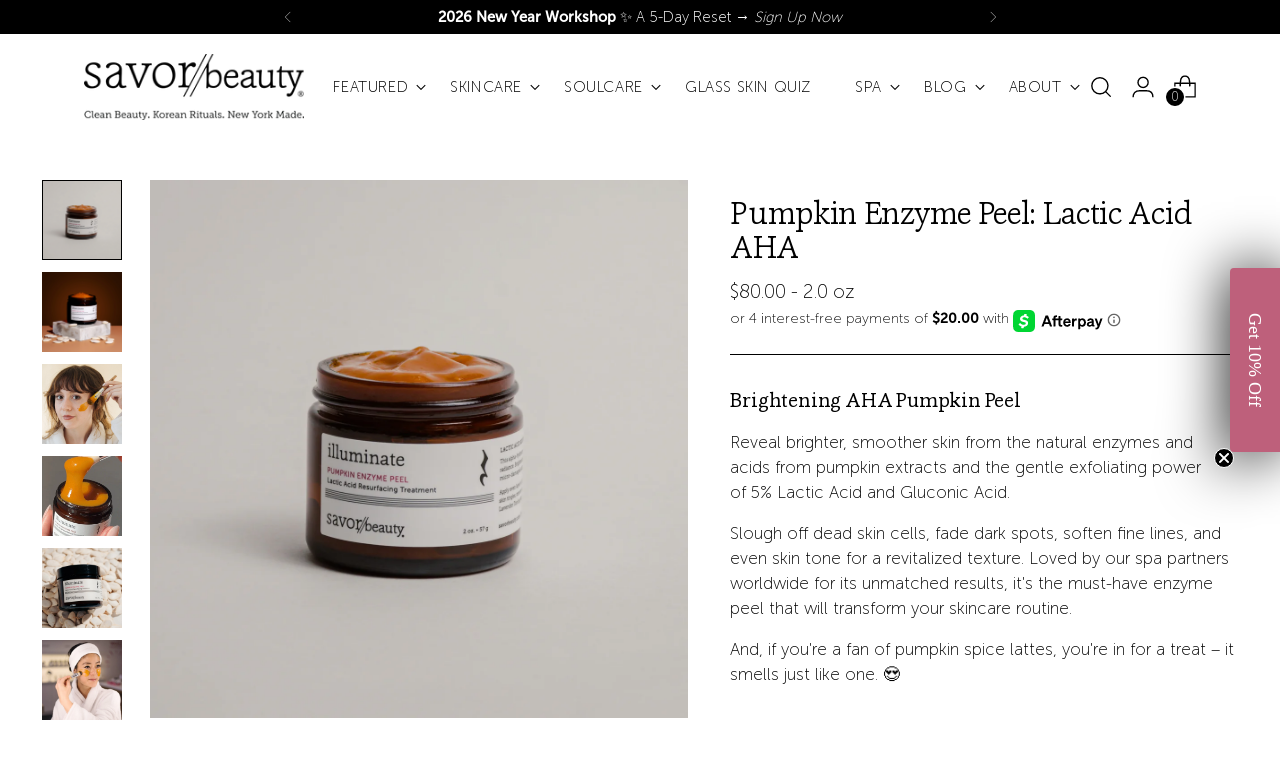

--- FILE ---
content_type: text/html; charset=utf-8
request_url: https://www.savorbeauty.com/collections/organic-skincare/products/pumpkin-enzyme-peel
body_size: 74339
content:















<!doctype html>

<!--
  ___                 ___           ___           ___
       /  /\                     /__/\         /  /\         /  /\
      /  /:/_                    \  \:\       /  /:/        /  /::\
     /  /:/ /\  ___     ___       \  \:\     /  /:/        /  /:/\:\
    /  /:/ /:/ /__/\   /  /\  ___  \  \:\   /  /:/  ___   /  /:/  \:\
   /__/:/ /:/  \  \:\ /  /:/ /__/\  \__\:\ /__/:/  /  /\ /__/:/ \__\:\
   \  \:\/:/    \  \:\  /:/  \  \:\ /  /:/ \  \:\ /  /:/ \  \:\ /  /:/
    \  \::/      \  \:\/:/    \  \:\  /:/   \  \:\  /:/   \  \:\  /:/
     \  \:\       \  \::/      \  \:\/:/     \  \:\/:/     \  \:\/:/
      \  \:\       \__\/        \  \::/       \  \::/       \  \::/
       \__\/                     \__\/         \__\/         \__\/

  --------------------------------------------------------------------
  #  Stiletto v2.2.2
  #  Documentation: https://fluorescent.co/help/stiletto/
  #  Purchase: https://themes.shopify.com/themes/stiletto/
  #  A product by Fluorescent: https://fluorescent.co/
  --------------------------------------------------------------------
-->
<style>
input#scoreDropdownInput {
    top: 1px;
}
</style>

<html class="no-js" lang="en" style="--announcement-height: 1px;">
  <head>
    <meta charset="UTF-8">
    <meta http-equiv="X-UA-Compatible" content="IE=edge,chrome=1">
    <meta name="viewport" content="width=device-width,initial-scale=1">
    




  <meta name="description" content="&lt;p&gt;&lt;meta charset=&quot;utf-8&quot;&gt;&lt;span data-sheets-root=&quot;1&quot;&gt;Clean, non-toxic, organic skincare crafted with certified organic ingredients and Korean rituals to naturally brighten, hydrate, and refine your skin.&lt;/span&gt;&lt;/p&gt;">



    <link rel="canonical" href="https://www.savorbeauty.com/products/pumpkin-enzyme-peel">
    <link rel="preconnect" href="https://cdn.shopify.com" crossorigin><link rel="shortcut icon" href="//www.savorbeauty.com/cdn/shop/files/favicon.png?crop=center&height=32&v=1613686107&width=32" type="image/png"><title>Pumpkin Enzyme Peel | Savor Beauty</title>

    





  
  
  
  
  




<meta property="og:url" content="https://www.savorbeauty.com/products/pumpkin-enzyme-peel">
<meta property="og:site_name" content="Savor Beauty">
<meta property="og:type" content="product">
<meta property="og:title" content="Pumpkin Enzyme Peel: Lactic Acid AHA">
<meta property="og:description" content="Reveal soft skin with our brightening AHA Pumpkin Enzyme Face Peel that exfoliates with organic ingredients for a renewed glow.">
<meta property="og:image" content="http://www.savorbeauty.com/cdn/shop/files/Crystal_Evergreen_2026_Pumpkin_Enzyme_Peel_01.jpg?v=1769102547&width=1024">
<meta property="og:image:secure_url" content="https://www.savorbeauty.com/cdn/shop/files/Crystal_Evergreen_2026_Pumpkin_Enzyme_Peel_01.jpg?v=1769102547&width=1024">
<meta property="og:price:amount" content="80.00">
<meta property="og:price:currency" content="USD">

<meta name="twitter:title" content="Pumpkin Enzyme Peel: Lactic Acid AHA">
<meta name="twitter:description" content="Reveal soft skin with our brightening AHA Pumpkin Enzyme Face Peel that exfoliates with organic ingredients for a renewed glow.">
<meta name="twitter:card" content="summary_large_image">
<meta name="twitter:image" content="https://www.savorbeauty.com/cdn/shop/files/Crystal_Evergreen_2026_Pumpkin_Enzyme_Peel_01.jpg?v=1769102547&width=1024">
<meta name="twitter:image:width" content="480">
<meta name="twitter:image:height" content="480">


    <script>
  console.log('Stiletto v2.2.2 by Fluorescent');

  document.documentElement.className = document.documentElement.className.replace('no-js', '');
  if (window.matchMedia(`(prefers-reduced-motion: reduce)`) === true || window.matchMedia(`(prefers-reduced-motion: reduce)`).matches === true) {
    document.documentElement.classList.add('prefers-reduced-motion');
  } else {
    document.documentElement.classList.add('do-anim');
  }

  window.theme = {
    version: 'v2.2.2',
    themeName: 'Stiletto',
    moneyFormat: "${{amount}}",
    strings: {
      name: "Savor Beauty",
      accessibility: {
        play_video: "Play",
        pause_video: "Pause",
        range_lower: "Lower",
        range_upper: "Upper"
      },
      product: {
        no_shipping_rates: "Shipping rate unavailable",
        country_placeholder: "Country\/Region",
        review: "Write a review"
      },
      products: {
        product: {
          unavailable: "Unavailable",
          unitPrice: "Unit price",
          unitPriceSeparator: "per",
          sku: "SKU"
        }
      },
      cart: {
        editCartNote: "Edit order notes",
        addCartNote: "Add order notes",
        quantityError: "You have the maximum number of this product in your cart"
      },
      pagination: {
        viewing: "You’re viewing {{ of }} of {{ total }}",
        products: "products",
        results: "results"
      }
    },
    routes: {
      root: "/",
      cart: {
        base: "/cart",
        add: "/cart/add",
        change: "/cart/change",
        update: "/cart/update",
        clear: "/cart/clear",
        // Manual routes until Shopify adds support
        shipping: "/cart/shipping_rates",
      },
      // Manual routes until Shopify adds support
      products: "/products",
      productRecommendations: "/recommendations/products",
      predictive_search_url: '/search/suggest',
    },
    icons: {
      chevron: "\u003cspan class=\"icon icon-new icon-chevron \"\u003e\n  \u003csvg viewBox=\"0 0 24 24\" fill=\"none\" xmlns=\"http:\/\/www.w3.org\/2000\/svg\" role=\"presentation\"\u003e\u003cpath d=\"M1.875 7.438 12 17.563 22.125 7.438\" stroke=\"currentColor\" stroke-width=\"2\"\/\u003e\u003c\/svg\u003e\n\u003c\/span\u003e\n\n",
      close: "\u003cspan class=\"icon icon-new icon-close \"\u003e\n  \u003csvg viewBox=\"0 0 24 24\" fill=\"none\" xmlns=\"http:\/\/www.w3.org\/2000\/svg\" role=\"presentation\"\u003e\u003cpath d=\"M2.66 1.34 2 .68.68 2l.66.66 1.32-1.32zm18.68 21.32.66.66L23.32 22l-.66-.66-1.32 1.32zm1.32-20 .66-.66L22 .68l-.66.66 1.32 1.32zM1.34 21.34.68 22 2 23.32l.66-.66-1.32-1.32zm0-18.68 10 10 1.32-1.32-10-10-1.32 1.32zm11.32 10 10-10-1.32-1.32-10 10 1.32 1.32zm-1.32-1.32-10 10 1.32 1.32 10-10-1.32-1.32zm0 1.32 10 10 1.32-1.32-10-10-1.32 1.32z\" fill=\"currentColor\"\/\u003e\u003c\/svg\u003e\n\u003c\/span\u003e\n\n",
      zoom: "\u003cspan class=\"icon icon-new icon-zoom \"\u003e\n  \u003csvg viewBox=\"0 0 24 24\" fill=\"none\" xmlns=\"http:\/\/www.w3.org\/2000\/svg\" role=\"presentation\"\u003e\u003cpath d=\"M10.3,19.71c5.21,0,9.44-4.23,9.44-9.44S15.51,.83,10.3,.83,.86,5.05,.86,10.27s4.23,9.44,9.44,9.44Z\" fill=\"none\" stroke=\"currentColor\" stroke-linecap=\"round\" stroke-miterlimit=\"10\" stroke-width=\"1.63\"\/\u003e\n          \u003cpath d=\"M5.05,10.27H15.54\" fill=\"none\" stroke=\"currentColor\" stroke-miterlimit=\"10\" stroke-width=\"1.63\"\/\u003e\n          \u003cpath class=\"cross-up\" d=\"M10.3,5.02V15.51\" fill=\"none\" stroke=\"currentColor\" stroke-miterlimit=\"10\" stroke-width=\"1.63\"\/\u003e\n          \u003cpath d=\"M16.92,16.9l6.49,6.49\" fill=\"none\" stroke=\"currentColor\" stroke-miterlimit=\"10\" stroke-width=\"1.63\"\/\u003e\u003c\/svg\u003e\n\u003c\/span\u003e\n\n"
    },
    coreData: {
      n: "Stiletto",
      v: "v2.2.2",
    }
  }

  
    window.theme.allCountryOptionTags = "\u003coption value=\"United States\" data-provinces=\"[[\u0026quot;Alabama\u0026quot;,\u0026quot;Alabama\u0026quot;],[\u0026quot;Alaska\u0026quot;,\u0026quot;Alaska\u0026quot;],[\u0026quot;American Samoa\u0026quot;,\u0026quot;American Samoa\u0026quot;],[\u0026quot;Arizona\u0026quot;,\u0026quot;Arizona\u0026quot;],[\u0026quot;Arkansas\u0026quot;,\u0026quot;Arkansas\u0026quot;],[\u0026quot;Armed Forces Americas\u0026quot;,\u0026quot;Armed Forces Americas\u0026quot;],[\u0026quot;Armed Forces Europe\u0026quot;,\u0026quot;Armed Forces Europe\u0026quot;],[\u0026quot;Armed Forces Pacific\u0026quot;,\u0026quot;Armed Forces Pacific\u0026quot;],[\u0026quot;California\u0026quot;,\u0026quot;California\u0026quot;],[\u0026quot;Colorado\u0026quot;,\u0026quot;Colorado\u0026quot;],[\u0026quot;Connecticut\u0026quot;,\u0026quot;Connecticut\u0026quot;],[\u0026quot;Delaware\u0026quot;,\u0026quot;Delaware\u0026quot;],[\u0026quot;District of Columbia\u0026quot;,\u0026quot;Washington DC\u0026quot;],[\u0026quot;Federated States of Micronesia\u0026quot;,\u0026quot;Micronesia\u0026quot;],[\u0026quot;Florida\u0026quot;,\u0026quot;Florida\u0026quot;],[\u0026quot;Georgia\u0026quot;,\u0026quot;Georgia\u0026quot;],[\u0026quot;Guam\u0026quot;,\u0026quot;Guam\u0026quot;],[\u0026quot;Hawaii\u0026quot;,\u0026quot;Hawaii\u0026quot;],[\u0026quot;Idaho\u0026quot;,\u0026quot;Idaho\u0026quot;],[\u0026quot;Illinois\u0026quot;,\u0026quot;Illinois\u0026quot;],[\u0026quot;Indiana\u0026quot;,\u0026quot;Indiana\u0026quot;],[\u0026quot;Iowa\u0026quot;,\u0026quot;Iowa\u0026quot;],[\u0026quot;Kansas\u0026quot;,\u0026quot;Kansas\u0026quot;],[\u0026quot;Kentucky\u0026quot;,\u0026quot;Kentucky\u0026quot;],[\u0026quot;Louisiana\u0026quot;,\u0026quot;Louisiana\u0026quot;],[\u0026quot;Maine\u0026quot;,\u0026quot;Maine\u0026quot;],[\u0026quot;Marshall Islands\u0026quot;,\u0026quot;Marshall Islands\u0026quot;],[\u0026quot;Maryland\u0026quot;,\u0026quot;Maryland\u0026quot;],[\u0026quot;Massachusetts\u0026quot;,\u0026quot;Massachusetts\u0026quot;],[\u0026quot;Michigan\u0026quot;,\u0026quot;Michigan\u0026quot;],[\u0026quot;Minnesota\u0026quot;,\u0026quot;Minnesota\u0026quot;],[\u0026quot;Mississippi\u0026quot;,\u0026quot;Mississippi\u0026quot;],[\u0026quot;Missouri\u0026quot;,\u0026quot;Missouri\u0026quot;],[\u0026quot;Montana\u0026quot;,\u0026quot;Montana\u0026quot;],[\u0026quot;Nebraska\u0026quot;,\u0026quot;Nebraska\u0026quot;],[\u0026quot;Nevada\u0026quot;,\u0026quot;Nevada\u0026quot;],[\u0026quot;New Hampshire\u0026quot;,\u0026quot;New Hampshire\u0026quot;],[\u0026quot;New Jersey\u0026quot;,\u0026quot;New Jersey\u0026quot;],[\u0026quot;New Mexico\u0026quot;,\u0026quot;New Mexico\u0026quot;],[\u0026quot;New York\u0026quot;,\u0026quot;New York\u0026quot;],[\u0026quot;North Carolina\u0026quot;,\u0026quot;North Carolina\u0026quot;],[\u0026quot;North Dakota\u0026quot;,\u0026quot;North Dakota\u0026quot;],[\u0026quot;Northern Mariana Islands\u0026quot;,\u0026quot;Northern Mariana Islands\u0026quot;],[\u0026quot;Ohio\u0026quot;,\u0026quot;Ohio\u0026quot;],[\u0026quot;Oklahoma\u0026quot;,\u0026quot;Oklahoma\u0026quot;],[\u0026quot;Oregon\u0026quot;,\u0026quot;Oregon\u0026quot;],[\u0026quot;Palau\u0026quot;,\u0026quot;Palau\u0026quot;],[\u0026quot;Pennsylvania\u0026quot;,\u0026quot;Pennsylvania\u0026quot;],[\u0026quot;Puerto Rico\u0026quot;,\u0026quot;Puerto Rico\u0026quot;],[\u0026quot;Rhode Island\u0026quot;,\u0026quot;Rhode Island\u0026quot;],[\u0026quot;South Carolina\u0026quot;,\u0026quot;South Carolina\u0026quot;],[\u0026quot;South Dakota\u0026quot;,\u0026quot;South Dakota\u0026quot;],[\u0026quot;Tennessee\u0026quot;,\u0026quot;Tennessee\u0026quot;],[\u0026quot;Texas\u0026quot;,\u0026quot;Texas\u0026quot;],[\u0026quot;Utah\u0026quot;,\u0026quot;Utah\u0026quot;],[\u0026quot;Vermont\u0026quot;,\u0026quot;Vermont\u0026quot;],[\u0026quot;Virgin Islands\u0026quot;,\u0026quot;U.S. Virgin Islands\u0026quot;],[\u0026quot;Virginia\u0026quot;,\u0026quot;Virginia\u0026quot;],[\u0026quot;Washington\u0026quot;,\u0026quot;Washington\u0026quot;],[\u0026quot;West Virginia\u0026quot;,\u0026quot;West Virginia\u0026quot;],[\u0026quot;Wisconsin\u0026quot;,\u0026quot;Wisconsin\u0026quot;],[\u0026quot;Wyoming\u0026quot;,\u0026quot;Wyoming\u0026quot;]]\"\u003eUnited States\u003c\/option\u003e\n\u003coption value=\"Canada\" data-provinces=\"[[\u0026quot;Alberta\u0026quot;,\u0026quot;Alberta\u0026quot;],[\u0026quot;British Columbia\u0026quot;,\u0026quot;British Columbia\u0026quot;],[\u0026quot;Manitoba\u0026quot;,\u0026quot;Manitoba\u0026quot;],[\u0026quot;New Brunswick\u0026quot;,\u0026quot;New Brunswick\u0026quot;],[\u0026quot;Newfoundland and Labrador\u0026quot;,\u0026quot;Newfoundland and Labrador\u0026quot;],[\u0026quot;Northwest Territories\u0026quot;,\u0026quot;Northwest Territories\u0026quot;],[\u0026quot;Nova Scotia\u0026quot;,\u0026quot;Nova Scotia\u0026quot;],[\u0026quot;Nunavut\u0026quot;,\u0026quot;Nunavut\u0026quot;],[\u0026quot;Ontario\u0026quot;,\u0026quot;Ontario\u0026quot;],[\u0026quot;Prince Edward Island\u0026quot;,\u0026quot;Prince Edward Island\u0026quot;],[\u0026quot;Quebec\u0026quot;,\u0026quot;Quebec\u0026quot;],[\u0026quot;Saskatchewan\u0026quot;,\u0026quot;Saskatchewan\u0026quot;],[\u0026quot;Yukon\u0026quot;,\u0026quot;Yukon\u0026quot;]]\"\u003eCanada\u003c\/option\u003e\n\u003coption value=\"---\" data-provinces=\"[]\"\u003e---\u003c\/option\u003e\n\u003coption value=\"Afghanistan\" data-provinces=\"[]\"\u003eAfghanistan\u003c\/option\u003e\n\u003coption value=\"Aland Islands\" data-provinces=\"[]\"\u003eÅland Islands\u003c\/option\u003e\n\u003coption value=\"Albania\" data-provinces=\"[]\"\u003eAlbania\u003c\/option\u003e\n\u003coption value=\"Algeria\" data-provinces=\"[]\"\u003eAlgeria\u003c\/option\u003e\n\u003coption value=\"Andorra\" data-provinces=\"[]\"\u003eAndorra\u003c\/option\u003e\n\u003coption value=\"Angola\" data-provinces=\"[]\"\u003eAngola\u003c\/option\u003e\n\u003coption value=\"Anguilla\" data-provinces=\"[]\"\u003eAnguilla\u003c\/option\u003e\n\u003coption value=\"Antigua And Barbuda\" data-provinces=\"[]\"\u003eAntigua \u0026 Barbuda\u003c\/option\u003e\n\u003coption value=\"Argentina\" data-provinces=\"[[\u0026quot;Buenos Aires\u0026quot;,\u0026quot;Buenos Aires Province\u0026quot;],[\u0026quot;Catamarca\u0026quot;,\u0026quot;Catamarca\u0026quot;],[\u0026quot;Chaco\u0026quot;,\u0026quot;Chaco\u0026quot;],[\u0026quot;Chubut\u0026quot;,\u0026quot;Chubut\u0026quot;],[\u0026quot;Ciudad Autónoma de Buenos Aires\u0026quot;,\u0026quot;Buenos Aires (Autonomous City)\u0026quot;],[\u0026quot;Corrientes\u0026quot;,\u0026quot;Corrientes\u0026quot;],[\u0026quot;Córdoba\u0026quot;,\u0026quot;Córdoba\u0026quot;],[\u0026quot;Entre Ríos\u0026quot;,\u0026quot;Entre Ríos\u0026quot;],[\u0026quot;Formosa\u0026quot;,\u0026quot;Formosa\u0026quot;],[\u0026quot;Jujuy\u0026quot;,\u0026quot;Jujuy\u0026quot;],[\u0026quot;La Pampa\u0026quot;,\u0026quot;La Pampa\u0026quot;],[\u0026quot;La Rioja\u0026quot;,\u0026quot;La Rioja\u0026quot;],[\u0026quot;Mendoza\u0026quot;,\u0026quot;Mendoza\u0026quot;],[\u0026quot;Misiones\u0026quot;,\u0026quot;Misiones\u0026quot;],[\u0026quot;Neuquén\u0026quot;,\u0026quot;Neuquén\u0026quot;],[\u0026quot;Río Negro\u0026quot;,\u0026quot;Río Negro\u0026quot;],[\u0026quot;Salta\u0026quot;,\u0026quot;Salta\u0026quot;],[\u0026quot;San Juan\u0026quot;,\u0026quot;San Juan\u0026quot;],[\u0026quot;San Luis\u0026quot;,\u0026quot;San Luis\u0026quot;],[\u0026quot;Santa Cruz\u0026quot;,\u0026quot;Santa Cruz\u0026quot;],[\u0026quot;Santa Fe\u0026quot;,\u0026quot;Santa Fe\u0026quot;],[\u0026quot;Santiago Del Estero\u0026quot;,\u0026quot;Santiago del Estero\u0026quot;],[\u0026quot;Tierra Del Fuego\u0026quot;,\u0026quot;Tierra del Fuego\u0026quot;],[\u0026quot;Tucumán\u0026quot;,\u0026quot;Tucumán\u0026quot;]]\"\u003eArgentina\u003c\/option\u003e\n\u003coption value=\"Armenia\" data-provinces=\"[]\"\u003eArmenia\u003c\/option\u003e\n\u003coption value=\"Aruba\" data-provinces=\"[]\"\u003eAruba\u003c\/option\u003e\n\u003coption value=\"Ascension Island\" data-provinces=\"[]\"\u003eAscension Island\u003c\/option\u003e\n\u003coption value=\"Australia\" data-provinces=\"[[\u0026quot;Australian Capital Territory\u0026quot;,\u0026quot;Australian Capital Territory\u0026quot;],[\u0026quot;New South Wales\u0026quot;,\u0026quot;New South Wales\u0026quot;],[\u0026quot;Northern Territory\u0026quot;,\u0026quot;Northern Territory\u0026quot;],[\u0026quot;Queensland\u0026quot;,\u0026quot;Queensland\u0026quot;],[\u0026quot;South Australia\u0026quot;,\u0026quot;South Australia\u0026quot;],[\u0026quot;Tasmania\u0026quot;,\u0026quot;Tasmania\u0026quot;],[\u0026quot;Victoria\u0026quot;,\u0026quot;Victoria\u0026quot;],[\u0026quot;Western Australia\u0026quot;,\u0026quot;Western Australia\u0026quot;]]\"\u003eAustralia\u003c\/option\u003e\n\u003coption value=\"Austria\" data-provinces=\"[]\"\u003eAustria\u003c\/option\u003e\n\u003coption value=\"Azerbaijan\" data-provinces=\"[]\"\u003eAzerbaijan\u003c\/option\u003e\n\u003coption value=\"Bahamas\" data-provinces=\"[]\"\u003eBahamas\u003c\/option\u003e\n\u003coption value=\"Bahrain\" data-provinces=\"[]\"\u003eBahrain\u003c\/option\u003e\n\u003coption value=\"Bangladesh\" data-provinces=\"[]\"\u003eBangladesh\u003c\/option\u003e\n\u003coption value=\"Barbados\" data-provinces=\"[]\"\u003eBarbados\u003c\/option\u003e\n\u003coption value=\"Belarus\" data-provinces=\"[]\"\u003eBelarus\u003c\/option\u003e\n\u003coption value=\"Belgium\" data-provinces=\"[]\"\u003eBelgium\u003c\/option\u003e\n\u003coption value=\"Belize\" data-provinces=\"[]\"\u003eBelize\u003c\/option\u003e\n\u003coption value=\"Benin\" data-provinces=\"[]\"\u003eBenin\u003c\/option\u003e\n\u003coption value=\"Bermuda\" data-provinces=\"[]\"\u003eBermuda\u003c\/option\u003e\n\u003coption value=\"Bhutan\" data-provinces=\"[]\"\u003eBhutan\u003c\/option\u003e\n\u003coption value=\"Bolivia\" data-provinces=\"[]\"\u003eBolivia\u003c\/option\u003e\n\u003coption value=\"Bosnia And Herzegovina\" data-provinces=\"[]\"\u003eBosnia \u0026 Herzegovina\u003c\/option\u003e\n\u003coption value=\"Botswana\" data-provinces=\"[]\"\u003eBotswana\u003c\/option\u003e\n\u003coption value=\"Brazil\" data-provinces=\"[[\u0026quot;Acre\u0026quot;,\u0026quot;Acre\u0026quot;],[\u0026quot;Alagoas\u0026quot;,\u0026quot;Alagoas\u0026quot;],[\u0026quot;Amapá\u0026quot;,\u0026quot;Amapá\u0026quot;],[\u0026quot;Amazonas\u0026quot;,\u0026quot;Amazonas\u0026quot;],[\u0026quot;Bahia\u0026quot;,\u0026quot;Bahia\u0026quot;],[\u0026quot;Ceará\u0026quot;,\u0026quot;Ceará\u0026quot;],[\u0026quot;Distrito Federal\u0026quot;,\u0026quot;Federal District\u0026quot;],[\u0026quot;Espírito Santo\u0026quot;,\u0026quot;Espírito Santo\u0026quot;],[\u0026quot;Goiás\u0026quot;,\u0026quot;Goiás\u0026quot;],[\u0026quot;Maranhão\u0026quot;,\u0026quot;Maranhão\u0026quot;],[\u0026quot;Mato Grosso\u0026quot;,\u0026quot;Mato Grosso\u0026quot;],[\u0026quot;Mato Grosso do Sul\u0026quot;,\u0026quot;Mato Grosso do Sul\u0026quot;],[\u0026quot;Minas Gerais\u0026quot;,\u0026quot;Minas Gerais\u0026quot;],[\u0026quot;Paraná\u0026quot;,\u0026quot;Paraná\u0026quot;],[\u0026quot;Paraíba\u0026quot;,\u0026quot;Paraíba\u0026quot;],[\u0026quot;Pará\u0026quot;,\u0026quot;Pará\u0026quot;],[\u0026quot;Pernambuco\u0026quot;,\u0026quot;Pernambuco\u0026quot;],[\u0026quot;Piauí\u0026quot;,\u0026quot;Piauí\u0026quot;],[\u0026quot;Rio Grande do Norte\u0026quot;,\u0026quot;Rio Grande do Norte\u0026quot;],[\u0026quot;Rio Grande do Sul\u0026quot;,\u0026quot;Rio Grande do Sul\u0026quot;],[\u0026quot;Rio de Janeiro\u0026quot;,\u0026quot;Rio de Janeiro\u0026quot;],[\u0026quot;Rondônia\u0026quot;,\u0026quot;Rondônia\u0026quot;],[\u0026quot;Roraima\u0026quot;,\u0026quot;Roraima\u0026quot;],[\u0026quot;Santa Catarina\u0026quot;,\u0026quot;Santa Catarina\u0026quot;],[\u0026quot;Sergipe\u0026quot;,\u0026quot;Sergipe\u0026quot;],[\u0026quot;São Paulo\u0026quot;,\u0026quot;São Paulo\u0026quot;],[\u0026quot;Tocantins\u0026quot;,\u0026quot;Tocantins\u0026quot;]]\"\u003eBrazil\u003c\/option\u003e\n\u003coption value=\"British Indian Ocean Territory\" data-provinces=\"[]\"\u003eBritish Indian Ocean Territory\u003c\/option\u003e\n\u003coption value=\"Virgin Islands, British\" data-provinces=\"[]\"\u003eBritish Virgin Islands\u003c\/option\u003e\n\u003coption value=\"Brunei\" data-provinces=\"[]\"\u003eBrunei\u003c\/option\u003e\n\u003coption value=\"Bulgaria\" data-provinces=\"[]\"\u003eBulgaria\u003c\/option\u003e\n\u003coption value=\"Burkina Faso\" data-provinces=\"[]\"\u003eBurkina Faso\u003c\/option\u003e\n\u003coption value=\"Burundi\" data-provinces=\"[]\"\u003eBurundi\u003c\/option\u003e\n\u003coption value=\"Cambodia\" data-provinces=\"[]\"\u003eCambodia\u003c\/option\u003e\n\u003coption value=\"Republic of Cameroon\" data-provinces=\"[]\"\u003eCameroon\u003c\/option\u003e\n\u003coption value=\"Canada\" data-provinces=\"[[\u0026quot;Alberta\u0026quot;,\u0026quot;Alberta\u0026quot;],[\u0026quot;British Columbia\u0026quot;,\u0026quot;British Columbia\u0026quot;],[\u0026quot;Manitoba\u0026quot;,\u0026quot;Manitoba\u0026quot;],[\u0026quot;New Brunswick\u0026quot;,\u0026quot;New Brunswick\u0026quot;],[\u0026quot;Newfoundland and Labrador\u0026quot;,\u0026quot;Newfoundland and Labrador\u0026quot;],[\u0026quot;Northwest Territories\u0026quot;,\u0026quot;Northwest Territories\u0026quot;],[\u0026quot;Nova Scotia\u0026quot;,\u0026quot;Nova Scotia\u0026quot;],[\u0026quot;Nunavut\u0026quot;,\u0026quot;Nunavut\u0026quot;],[\u0026quot;Ontario\u0026quot;,\u0026quot;Ontario\u0026quot;],[\u0026quot;Prince Edward Island\u0026quot;,\u0026quot;Prince Edward Island\u0026quot;],[\u0026quot;Quebec\u0026quot;,\u0026quot;Quebec\u0026quot;],[\u0026quot;Saskatchewan\u0026quot;,\u0026quot;Saskatchewan\u0026quot;],[\u0026quot;Yukon\u0026quot;,\u0026quot;Yukon\u0026quot;]]\"\u003eCanada\u003c\/option\u003e\n\u003coption value=\"Cape Verde\" data-provinces=\"[]\"\u003eCape Verde\u003c\/option\u003e\n\u003coption value=\"Caribbean Netherlands\" data-provinces=\"[]\"\u003eCaribbean Netherlands\u003c\/option\u003e\n\u003coption value=\"Cayman Islands\" data-provinces=\"[]\"\u003eCayman Islands\u003c\/option\u003e\n\u003coption value=\"Central African Republic\" data-provinces=\"[]\"\u003eCentral African Republic\u003c\/option\u003e\n\u003coption value=\"Chad\" data-provinces=\"[]\"\u003eChad\u003c\/option\u003e\n\u003coption value=\"Chile\" data-provinces=\"[[\u0026quot;Antofagasta\u0026quot;,\u0026quot;Antofagasta\u0026quot;],[\u0026quot;Araucanía\u0026quot;,\u0026quot;Araucanía\u0026quot;],[\u0026quot;Arica and Parinacota\u0026quot;,\u0026quot;Arica y Parinacota\u0026quot;],[\u0026quot;Atacama\u0026quot;,\u0026quot;Atacama\u0026quot;],[\u0026quot;Aysén\u0026quot;,\u0026quot;Aysén\u0026quot;],[\u0026quot;Biobío\u0026quot;,\u0026quot;Bío Bío\u0026quot;],[\u0026quot;Coquimbo\u0026quot;,\u0026quot;Coquimbo\u0026quot;],[\u0026quot;Los Lagos\u0026quot;,\u0026quot;Los Lagos\u0026quot;],[\u0026quot;Los Ríos\u0026quot;,\u0026quot;Los Ríos\u0026quot;],[\u0026quot;Magallanes\u0026quot;,\u0026quot;Magallanes Region\u0026quot;],[\u0026quot;Maule\u0026quot;,\u0026quot;Maule\u0026quot;],[\u0026quot;O\u0026#39;Higgins\u0026quot;,\u0026quot;Libertador General Bernardo O’Higgins\u0026quot;],[\u0026quot;Santiago\u0026quot;,\u0026quot;Santiago Metropolitan\u0026quot;],[\u0026quot;Tarapacá\u0026quot;,\u0026quot;Tarapacá\u0026quot;],[\u0026quot;Valparaíso\u0026quot;,\u0026quot;Valparaíso\u0026quot;],[\u0026quot;Ñuble\u0026quot;,\u0026quot;Ñuble\u0026quot;]]\"\u003eChile\u003c\/option\u003e\n\u003coption value=\"China\" data-provinces=\"[[\u0026quot;Anhui\u0026quot;,\u0026quot;Anhui\u0026quot;],[\u0026quot;Beijing\u0026quot;,\u0026quot;Beijing\u0026quot;],[\u0026quot;Chongqing\u0026quot;,\u0026quot;Chongqing\u0026quot;],[\u0026quot;Fujian\u0026quot;,\u0026quot;Fujian\u0026quot;],[\u0026quot;Gansu\u0026quot;,\u0026quot;Gansu\u0026quot;],[\u0026quot;Guangdong\u0026quot;,\u0026quot;Guangdong\u0026quot;],[\u0026quot;Guangxi\u0026quot;,\u0026quot;Guangxi\u0026quot;],[\u0026quot;Guizhou\u0026quot;,\u0026quot;Guizhou\u0026quot;],[\u0026quot;Hainan\u0026quot;,\u0026quot;Hainan\u0026quot;],[\u0026quot;Hebei\u0026quot;,\u0026quot;Hebei\u0026quot;],[\u0026quot;Heilongjiang\u0026quot;,\u0026quot;Heilongjiang\u0026quot;],[\u0026quot;Henan\u0026quot;,\u0026quot;Henan\u0026quot;],[\u0026quot;Hubei\u0026quot;,\u0026quot;Hubei\u0026quot;],[\u0026quot;Hunan\u0026quot;,\u0026quot;Hunan\u0026quot;],[\u0026quot;Inner Mongolia\u0026quot;,\u0026quot;Inner Mongolia\u0026quot;],[\u0026quot;Jiangsu\u0026quot;,\u0026quot;Jiangsu\u0026quot;],[\u0026quot;Jiangxi\u0026quot;,\u0026quot;Jiangxi\u0026quot;],[\u0026quot;Jilin\u0026quot;,\u0026quot;Jilin\u0026quot;],[\u0026quot;Liaoning\u0026quot;,\u0026quot;Liaoning\u0026quot;],[\u0026quot;Ningxia\u0026quot;,\u0026quot;Ningxia\u0026quot;],[\u0026quot;Qinghai\u0026quot;,\u0026quot;Qinghai\u0026quot;],[\u0026quot;Shaanxi\u0026quot;,\u0026quot;Shaanxi\u0026quot;],[\u0026quot;Shandong\u0026quot;,\u0026quot;Shandong\u0026quot;],[\u0026quot;Shanghai\u0026quot;,\u0026quot;Shanghai\u0026quot;],[\u0026quot;Shanxi\u0026quot;,\u0026quot;Shanxi\u0026quot;],[\u0026quot;Sichuan\u0026quot;,\u0026quot;Sichuan\u0026quot;],[\u0026quot;Tianjin\u0026quot;,\u0026quot;Tianjin\u0026quot;],[\u0026quot;Xinjiang\u0026quot;,\u0026quot;Xinjiang\u0026quot;],[\u0026quot;Xizang\u0026quot;,\u0026quot;Tibet\u0026quot;],[\u0026quot;Yunnan\u0026quot;,\u0026quot;Yunnan\u0026quot;],[\u0026quot;Zhejiang\u0026quot;,\u0026quot;Zhejiang\u0026quot;]]\"\u003eChina\u003c\/option\u003e\n\u003coption value=\"Christmas Island\" data-provinces=\"[]\"\u003eChristmas Island\u003c\/option\u003e\n\u003coption value=\"Cocos (Keeling) Islands\" data-provinces=\"[]\"\u003eCocos (Keeling) Islands\u003c\/option\u003e\n\u003coption value=\"Colombia\" data-provinces=\"[[\u0026quot;Amazonas\u0026quot;,\u0026quot;Amazonas\u0026quot;],[\u0026quot;Antioquia\u0026quot;,\u0026quot;Antioquia\u0026quot;],[\u0026quot;Arauca\u0026quot;,\u0026quot;Arauca\u0026quot;],[\u0026quot;Atlántico\u0026quot;,\u0026quot;Atlántico\u0026quot;],[\u0026quot;Bogotá, D.C.\u0026quot;,\u0026quot;Capital District\u0026quot;],[\u0026quot;Bolívar\u0026quot;,\u0026quot;Bolívar\u0026quot;],[\u0026quot;Boyacá\u0026quot;,\u0026quot;Boyacá\u0026quot;],[\u0026quot;Caldas\u0026quot;,\u0026quot;Caldas\u0026quot;],[\u0026quot;Caquetá\u0026quot;,\u0026quot;Caquetá\u0026quot;],[\u0026quot;Casanare\u0026quot;,\u0026quot;Casanare\u0026quot;],[\u0026quot;Cauca\u0026quot;,\u0026quot;Cauca\u0026quot;],[\u0026quot;Cesar\u0026quot;,\u0026quot;Cesar\u0026quot;],[\u0026quot;Chocó\u0026quot;,\u0026quot;Chocó\u0026quot;],[\u0026quot;Cundinamarca\u0026quot;,\u0026quot;Cundinamarca\u0026quot;],[\u0026quot;Córdoba\u0026quot;,\u0026quot;Córdoba\u0026quot;],[\u0026quot;Guainía\u0026quot;,\u0026quot;Guainía\u0026quot;],[\u0026quot;Guaviare\u0026quot;,\u0026quot;Guaviare\u0026quot;],[\u0026quot;Huila\u0026quot;,\u0026quot;Huila\u0026quot;],[\u0026quot;La Guajira\u0026quot;,\u0026quot;La Guajira\u0026quot;],[\u0026quot;Magdalena\u0026quot;,\u0026quot;Magdalena\u0026quot;],[\u0026quot;Meta\u0026quot;,\u0026quot;Meta\u0026quot;],[\u0026quot;Nariño\u0026quot;,\u0026quot;Nariño\u0026quot;],[\u0026quot;Norte de Santander\u0026quot;,\u0026quot;Norte de Santander\u0026quot;],[\u0026quot;Putumayo\u0026quot;,\u0026quot;Putumayo\u0026quot;],[\u0026quot;Quindío\u0026quot;,\u0026quot;Quindío\u0026quot;],[\u0026quot;Risaralda\u0026quot;,\u0026quot;Risaralda\u0026quot;],[\u0026quot;San Andrés, Providencia y Santa Catalina\u0026quot;,\u0026quot;San Andrés \\u0026 Providencia\u0026quot;],[\u0026quot;Santander\u0026quot;,\u0026quot;Santander\u0026quot;],[\u0026quot;Sucre\u0026quot;,\u0026quot;Sucre\u0026quot;],[\u0026quot;Tolima\u0026quot;,\u0026quot;Tolima\u0026quot;],[\u0026quot;Valle del Cauca\u0026quot;,\u0026quot;Valle del Cauca\u0026quot;],[\u0026quot;Vaupés\u0026quot;,\u0026quot;Vaupés\u0026quot;],[\u0026quot;Vichada\u0026quot;,\u0026quot;Vichada\u0026quot;]]\"\u003eColombia\u003c\/option\u003e\n\u003coption value=\"Comoros\" data-provinces=\"[]\"\u003eComoros\u003c\/option\u003e\n\u003coption value=\"Congo\" data-provinces=\"[]\"\u003eCongo - Brazzaville\u003c\/option\u003e\n\u003coption value=\"Congo, The Democratic Republic Of The\" data-provinces=\"[]\"\u003eCongo - Kinshasa\u003c\/option\u003e\n\u003coption value=\"Cook Islands\" data-provinces=\"[]\"\u003eCook Islands\u003c\/option\u003e\n\u003coption value=\"Costa Rica\" data-provinces=\"[[\u0026quot;Alajuela\u0026quot;,\u0026quot;Alajuela\u0026quot;],[\u0026quot;Cartago\u0026quot;,\u0026quot;Cartago\u0026quot;],[\u0026quot;Guanacaste\u0026quot;,\u0026quot;Guanacaste\u0026quot;],[\u0026quot;Heredia\u0026quot;,\u0026quot;Heredia\u0026quot;],[\u0026quot;Limón\u0026quot;,\u0026quot;Limón\u0026quot;],[\u0026quot;Puntarenas\u0026quot;,\u0026quot;Puntarenas\u0026quot;],[\u0026quot;San José\u0026quot;,\u0026quot;San José\u0026quot;]]\"\u003eCosta Rica\u003c\/option\u003e\n\u003coption value=\"Croatia\" data-provinces=\"[]\"\u003eCroatia\u003c\/option\u003e\n\u003coption value=\"Curaçao\" data-provinces=\"[]\"\u003eCuraçao\u003c\/option\u003e\n\u003coption value=\"Cyprus\" data-provinces=\"[]\"\u003eCyprus\u003c\/option\u003e\n\u003coption value=\"Czech Republic\" data-provinces=\"[]\"\u003eCzechia\u003c\/option\u003e\n\u003coption value=\"Côte d'Ivoire\" data-provinces=\"[]\"\u003eCôte d’Ivoire\u003c\/option\u003e\n\u003coption value=\"Denmark\" data-provinces=\"[]\"\u003eDenmark\u003c\/option\u003e\n\u003coption value=\"Djibouti\" data-provinces=\"[]\"\u003eDjibouti\u003c\/option\u003e\n\u003coption value=\"Dominica\" data-provinces=\"[]\"\u003eDominica\u003c\/option\u003e\n\u003coption value=\"Dominican Republic\" data-provinces=\"[]\"\u003eDominican Republic\u003c\/option\u003e\n\u003coption value=\"Ecuador\" data-provinces=\"[]\"\u003eEcuador\u003c\/option\u003e\n\u003coption value=\"Egypt\" data-provinces=\"[[\u0026quot;6th of October\u0026quot;,\u0026quot;6th of October\u0026quot;],[\u0026quot;Al Sharqia\u0026quot;,\u0026quot;Al Sharqia\u0026quot;],[\u0026quot;Alexandria\u0026quot;,\u0026quot;Alexandria\u0026quot;],[\u0026quot;Aswan\u0026quot;,\u0026quot;Aswan\u0026quot;],[\u0026quot;Asyut\u0026quot;,\u0026quot;Asyut\u0026quot;],[\u0026quot;Beheira\u0026quot;,\u0026quot;Beheira\u0026quot;],[\u0026quot;Beni Suef\u0026quot;,\u0026quot;Beni Suef\u0026quot;],[\u0026quot;Cairo\u0026quot;,\u0026quot;Cairo\u0026quot;],[\u0026quot;Dakahlia\u0026quot;,\u0026quot;Dakahlia\u0026quot;],[\u0026quot;Damietta\u0026quot;,\u0026quot;Damietta\u0026quot;],[\u0026quot;Faiyum\u0026quot;,\u0026quot;Faiyum\u0026quot;],[\u0026quot;Gharbia\u0026quot;,\u0026quot;Gharbia\u0026quot;],[\u0026quot;Giza\u0026quot;,\u0026quot;Giza\u0026quot;],[\u0026quot;Helwan\u0026quot;,\u0026quot;Helwan\u0026quot;],[\u0026quot;Ismailia\u0026quot;,\u0026quot;Ismailia\u0026quot;],[\u0026quot;Kafr el-Sheikh\u0026quot;,\u0026quot;Kafr el-Sheikh\u0026quot;],[\u0026quot;Luxor\u0026quot;,\u0026quot;Luxor\u0026quot;],[\u0026quot;Matrouh\u0026quot;,\u0026quot;Matrouh\u0026quot;],[\u0026quot;Minya\u0026quot;,\u0026quot;Minya\u0026quot;],[\u0026quot;Monufia\u0026quot;,\u0026quot;Monufia\u0026quot;],[\u0026quot;New Valley\u0026quot;,\u0026quot;New Valley\u0026quot;],[\u0026quot;North Sinai\u0026quot;,\u0026quot;North Sinai\u0026quot;],[\u0026quot;Port Said\u0026quot;,\u0026quot;Port Said\u0026quot;],[\u0026quot;Qalyubia\u0026quot;,\u0026quot;Qalyubia\u0026quot;],[\u0026quot;Qena\u0026quot;,\u0026quot;Qena\u0026quot;],[\u0026quot;Red Sea\u0026quot;,\u0026quot;Red Sea\u0026quot;],[\u0026quot;Sohag\u0026quot;,\u0026quot;Sohag\u0026quot;],[\u0026quot;South Sinai\u0026quot;,\u0026quot;South Sinai\u0026quot;],[\u0026quot;Suez\u0026quot;,\u0026quot;Suez\u0026quot;]]\"\u003eEgypt\u003c\/option\u003e\n\u003coption value=\"El Salvador\" data-provinces=\"[[\u0026quot;Ahuachapán\u0026quot;,\u0026quot;Ahuachapán\u0026quot;],[\u0026quot;Cabañas\u0026quot;,\u0026quot;Cabañas\u0026quot;],[\u0026quot;Chalatenango\u0026quot;,\u0026quot;Chalatenango\u0026quot;],[\u0026quot;Cuscatlán\u0026quot;,\u0026quot;Cuscatlán\u0026quot;],[\u0026quot;La Libertad\u0026quot;,\u0026quot;La Libertad\u0026quot;],[\u0026quot;La Paz\u0026quot;,\u0026quot;La Paz\u0026quot;],[\u0026quot;La Unión\u0026quot;,\u0026quot;La Unión\u0026quot;],[\u0026quot;Morazán\u0026quot;,\u0026quot;Morazán\u0026quot;],[\u0026quot;San Miguel\u0026quot;,\u0026quot;San Miguel\u0026quot;],[\u0026quot;San Salvador\u0026quot;,\u0026quot;San Salvador\u0026quot;],[\u0026quot;San Vicente\u0026quot;,\u0026quot;San Vicente\u0026quot;],[\u0026quot;Santa Ana\u0026quot;,\u0026quot;Santa Ana\u0026quot;],[\u0026quot;Sonsonate\u0026quot;,\u0026quot;Sonsonate\u0026quot;],[\u0026quot;Usulután\u0026quot;,\u0026quot;Usulután\u0026quot;]]\"\u003eEl Salvador\u003c\/option\u003e\n\u003coption value=\"Equatorial Guinea\" data-provinces=\"[]\"\u003eEquatorial Guinea\u003c\/option\u003e\n\u003coption value=\"Eritrea\" data-provinces=\"[]\"\u003eEritrea\u003c\/option\u003e\n\u003coption value=\"Estonia\" data-provinces=\"[]\"\u003eEstonia\u003c\/option\u003e\n\u003coption value=\"Eswatini\" data-provinces=\"[]\"\u003eEswatini\u003c\/option\u003e\n\u003coption value=\"Ethiopia\" data-provinces=\"[]\"\u003eEthiopia\u003c\/option\u003e\n\u003coption value=\"Falkland Islands (Malvinas)\" data-provinces=\"[]\"\u003eFalkland Islands\u003c\/option\u003e\n\u003coption value=\"Faroe Islands\" data-provinces=\"[]\"\u003eFaroe Islands\u003c\/option\u003e\n\u003coption value=\"Fiji\" data-provinces=\"[]\"\u003eFiji\u003c\/option\u003e\n\u003coption value=\"Finland\" data-provinces=\"[]\"\u003eFinland\u003c\/option\u003e\n\u003coption value=\"France\" data-provinces=\"[]\"\u003eFrance\u003c\/option\u003e\n\u003coption value=\"French Guiana\" data-provinces=\"[]\"\u003eFrench Guiana\u003c\/option\u003e\n\u003coption value=\"French Polynesia\" data-provinces=\"[]\"\u003eFrench Polynesia\u003c\/option\u003e\n\u003coption value=\"French Southern Territories\" data-provinces=\"[]\"\u003eFrench Southern Territories\u003c\/option\u003e\n\u003coption value=\"Gabon\" data-provinces=\"[]\"\u003eGabon\u003c\/option\u003e\n\u003coption value=\"Gambia\" data-provinces=\"[]\"\u003eGambia\u003c\/option\u003e\n\u003coption value=\"Georgia\" data-provinces=\"[]\"\u003eGeorgia\u003c\/option\u003e\n\u003coption value=\"Germany\" data-provinces=\"[]\"\u003eGermany\u003c\/option\u003e\n\u003coption value=\"Ghana\" data-provinces=\"[]\"\u003eGhana\u003c\/option\u003e\n\u003coption value=\"Gibraltar\" data-provinces=\"[]\"\u003eGibraltar\u003c\/option\u003e\n\u003coption value=\"Greece\" data-provinces=\"[]\"\u003eGreece\u003c\/option\u003e\n\u003coption value=\"Greenland\" data-provinces=\"[]\"\u003eGreenland\u003c\/option\u003e\n\u003coption value=\"Grenada\" data-provinces=\"[]\"\u003eGrenada\u003c\/option\u003e\n\u003coption value=\"Guadeloupe\" data-provinces=\"[]\"\u003eGuadeloupe\u003c\/option\u003e\n\u003coption value=\"Guatemala\" data-provinces=\"[[\u0026quot;Alta Verapaz\u0026quot;,\u0026quot;Alta Verapaz\u0026quot;],[\u0026quot;Baja Verapaz\u0026quot;,\u0026quot;Baja Verapaz\u0026quot;],[\u0026quot;Chimaltenango\u0026quot;,\u0026quot;Chimaltenango\u0026quot;],[\u0026quot;Chiquimula\u0026quot;,\u0026quot;Chiquimula\u0026quot;],[\u0026quot;El Progreso\u0026quot;,\u0026quot;El Progreso\u0026quot;],[\u0026quot;Escuintla\u0026quot;,\u0026quot;Escuintla\u0026quot;],[\u0026quot;Guatemala\u0026quot;,\u0026quot;Guatemala\u0026quot;],[\u0026quot;Huehuetenango\u0026quot;,\u0026quot;Huehuetenango\u0026quot;],[\u0026quot;Izabal\u0026quot;,\u0026quot;Izabal\u0026quot;],[\u0026quot;Jalapa\u0026quot;,\u0026quot;Jalapa\u0026quot;],[\u0026quot;Jutiapa\u0026quot;,\u0026quot;Jutiapa\u0026quot;],[\u0026quot;Petén\u0026quot;,\u0026quot;Petén\u0026quot;],[\u0026quot;Quetzaltenango\u0026quot;,\u0026quot;Quetzaltenango\u0026quot;],[\u0026quot;Quiché\u0026quot;,\u0026quot;Quiché\u0026quot;],[\u0026quot;Retalhuleu\u0026quot;,\u0026quot;Retalhuleu\u0026quot;],[\u0026quot;Sacatepéquez\u0026quot;,\u0026quot;Sacatepéquez\u0026quot;],[\u0026quot;San Marcos\u0026quot;,\u0026quot;San Marcos\u0026quot;],[\u0026quot;Santa Rosa\u0026quot;,\u0026quot;Santa Rosa\u0026quot;],[\u0026quot;Sololá\u0026quot;,\u0026quot;Sololá\u0026quot;],[\u0026quot;Suchitepéquez\u0026quot;,\u0026quot;Suchitepéquez\u0026quot;],[\u0026quot;Totonicapán\u0026quot;,\u0026quot;Totonicapán\u0026quot;],[\u0026quot;Zacapa\u0026quot;,\u0026quot;Zacapa\u0026quot;]]\"\u003eGuatemala\u003c\/option\u003e\n\u003coption value=\"Guernsey\" data-provinces=\"[]\"\u003eGuernsey\u003c\/option\u003e\n\u003coption value=\"Guinea\" data-provinces=\"[]\"\u003eGuinea\u003c\/option\u003e\n\u003coption value=\"Guinea Bissau\" data-provinces=\"[]\"\u003eGuinea-Bissau\u003c\/option\u003e\n\u003coption value=\"Guyana\" data-provinces=\"[]\"\u003eGuyana\u003c\/option\u003e\n\u003coption value=\"Haiti\" data-provinces=\"[]\"\u003eHaiti\u003c\/option\u003e\n\u003coption value=\"Honduras\" data-provinces=\"[]\"\u003eHonduras\u003c\/option\u003e\n\u003coption value=\"Hong Kong\" data-provinces=\"[[\u0026quot;Hong Kong Island\u0026quot;,\u0026quot;Hong Kong Island\u0026quot;],[\u0026quot;Kowloon\u0026quot;,\u0026quot;Kowloon\u0026quot;],[\u0026quot;New Territories\u0026quot;,\u0026quot;New Territories\u0026quot;]]\"\u003eHong Kong SAR\u003c\/option\u003e\n\u003coption value=\"Hungary\" data-provinces=\"[]\"\u003eHungary\u003c\/option\u003e\n\u003coption value=\"Iceland\" data-provinces=\"[]\"\u003eIceland\u003c\/option\u003e\n\u003coption value=\"India\" data-provinces=\"[[\u0026quot;Andaman and Nicobar Islands\u0026quot;,\u0026quot;Andaman and Nicobar Islands\u0026quot;],[\u0026quot;Andhra Pradesh\u0026quot;,\u0026quot;Andhra Pradesh\u0026quot;],[\u0026quot;Arunachal Pradesh\u0026quot;,\u0026quot;Arunachal Pradesh\u0026quot;],[\u0026quot;Assam\u0026quot;,\u0026quot;Assam\u0026quot;],[\u0026quot;Bihar\u0026quot;,\u0026quot;Bihar\u0026quot;],[\u0026quot;Chandigarh\u0026quot;,\u0026quot;Chandigarh\u0026quot;],[\u0026quot;Chhattisgarh\u0026quot;,\u0026quot;Chhattisgarh\u0026quot;],[\u0026quot;Dadra and Nagar Haveli\u0026quot;,\u0026quot;Dadra and Nagar Haveli\u0026quot;],[\u0026quot;Daman and Diu\u0026quot;,\u0026quot;Daman and Diu\u0026quot;],[\u0026quot;Delhi\u0026quot;,\u0026quot;Delhi\u0026quot;],[\u0026quot;Goa\u0026quot;,\u0026quot;Goa\u0026quot;],[\u0026quot;Gujarat\u0026quot;,\u0026quot;Gujarat\u0026quot;],[\u0026quot;Haryana\u0026quot;,\u0026quot;Haryana\u0026quot;],[\u0026quot;Himachal Pradesh\u0026quot;,\u0026quot;Himachal Pradesh\u0026quot;],[\u0026quot;Jammu and Kashmir\u0026quot;,\u0026quot;Jammu and Kashmir\u0026quot;],[\u0026quot;Jharkhand\u0026quot;,\u0026quot;Jharkhand\u0026quot;],[\u0026quot;Karnataka\u0026quot;,\u0026quot;Karnataka\u0026quot;],[\u0026quot;Kerala\u0026quot;,\u0026quot;Kerala\u0026quot;],[\u0026quot;Ladakh\u0026quot;,\u0026quot;Ladakh\u0026quot;],[\u0026quot;Lakshadweep\u0026quot;,\u0026quot;Lakshadweep\u0026quot;],[\u0026quot;Madhya Pradesh\u0026quot;,\u0026quot;Madhya Pradesh\u0026quot;],[\u0026quot;Maharashtra\u0026quot;,\u0026quot;Maharashtra\u0026quot;],[\u0026quot;Manipur\u0026quot;,\u0026quot;Manipur\u0026quot;],[\u0026quot;Meghalaya\u0026quot;,\u0026quot;Meghalaya\u0026quot;],[\u0026quot;Mizoram\u0026quot;,\u0026quot;Mizoram\u0026quot;],[\u0026quot;Nagaland\u0026quot;,\u0026quot;Nagaland\u0026quot;],[\u0026quot;Odisha\u0026quot;,\u0026quot;Odisha\u0026quot;],[\u0026quot;Puducherry\u0026quot;,\u0026quot;Puducherry\u0026quot;],[\u0026quot;Punjab\u0026quot;,\u0026quot;Punjab\u0026quot;],[\u0026quot;Rajasthan\u0026quot;,\u0026quot;Rajasthan\u0026quot;],[\u0026quot;Sikkim\u0026quot;,\u0026quot;Sikkim\u0026quot;],[\u0026quot;Tamil Nadu\u0026quot;,\u0026quot;Tamil Nadu\u0026quot;],[\u0026quot;Telangana\u0026quot;,\u0026quot;Telangana\u0026quot;],[\u0026quot;Tripura\u0026quot;,\u0026quot;Tripura\u0026quot;],[\u0026quot;Uttar Pradesh\u0026quot;,\u0026quot;Uttar Pradesh\u0026quot;],[\u0026quot;Uttarakhand\u0026quot;,\u0026quot;Uttarakhand\u0026quot;],[\u0026quot;West Bengal\u0026quot;,\u0026quot;West Bengal\u0026quot;]]\"\u003eIndia\u003c\/option\u003e\n\u003coption value=\"Indonesia\" data-provinces=\"[[\u0026quot;Aceh\u0026quot;,\u0026quot;Aceh\u0026quot;],[\u0026quot;Bali\u0026quot;,\u0026quot;Bali\u0026quot;],[\u0026quot;Bangka Belitung\u0026quot;,\u0026quot;Bangka–Belitung Islands\u0026quot;],[\u0026quot;Banten\u0026quot;,\u0026quot;Banten\u0026quot;],[\u0026quot;Bengkulu\u0026quot;,\u0026quot;Bengkulu\u0026quot;],[\u0026quot;Gorontalo\u0026quot;,\u0026quot;Gorontalo\u0026quot;],[\u0026quot;Jakarta\u0026quot;,\u0026quot;Jakarta\u0026quot;],[\u0026quot;Jambi\u0026quot;,\u0026quot;Jambi\u0026quot;],[\u0026quot;Jawa Barat\u0026quot;,\u0026quot;West Java\u0026quot;],[\u0026quot;Jawa Tengah\u0026quot;,\u0026quot;Central Java\u0026quot;],[\u0026quot;Jawa Timur\u0026quot;,\u0026quot;East Java\u0026quot;],[\u0026quot;Kalimantan Barat\u0026quot;,\u0026quot;West Kalimantan\u0026quot;],[\u0026quot;Kalimantan Selatan\u0026quot;,\u0026quot;South Kalimantan\u0026quot;],[\u0026quot;Kalimantan Tengah\u0026quot;,\u0026quot;Central Kalimantan\u0026quot;],[\u0026quot;Kalimantan Timur\u0026quot;,\u0026quot;East Kalimantan\u0026quot;],[\u0026quot;Kalimantan Utara\u0026quot;,\u0026quot;North Kalimantan\u0026quot;],[\u0026quot;Kepulauan Riau\u0026quot;,\u0026quot;Riau Islands\u0026quot;],[\u0026quot;Lampung\u0026quot;,\u0026quot;Lampung\u0026quot;],[\u0026quot;Maluku\u0026quot;,\u0026quot;Maluku\u0026quot;],[\u0026quot;Maluku Utara\u0026quot;,\u0026quot;North Maluku\u0026quot;],[\u0026quot;North Sumatra\u0026quot;,\u0026quot;North Sumatra\u0026quot;],[\u0026quot;Nusa Tenggara Barat\u0026quot;,\u0026quot;West Nusa Tenggara\u0026quot;],[\u0026quot;Nusa Tenggara Timur\u0026quot;,\u0026quot;East Nusa Tenggara\u0026quot;],[\u0026quot;Papua\u0026quot;,\u0026quot;Papua\u0026quot;],[\u0026quot;Papua Barat\u0026quot;,\u0026quot;West Papua\u0026quot;],[\u0026quot;Riau\u0026quot;,\u0026quot;Riau\u0026quot;],[\u0026quot;South Sumatra\u0026quot;,\u0026quot;South Sumatra\u0026quot;],[\u0026quot;Sulawesi Barat\u0026quot;,\u0026quot;West Sulawesi\u0026quot;],[\u0026quot;Sulawesi Selatan\u0026quot;,\u0026quot;South Sulawesi\u0026quot;],[\u0026quot;Sulawesi Tengah\u0026quot;,\u0026quot;Central Sulawesi\u0026quot;],[\u0026quot;Sulawesi Tenggara\u0026quot;,\u0026quot;Southeast Sulawesi\u0026quot;],[\u0026quot;Sulawesi Utara\u0026quot;,\u0026quot;North Sulawesi\u0026quot;],[\u0026quot;West Sumatra\u0026quot;,\u0026quot;West Sumatra\u0026quot;],[\u0026quot;Yogyakarta\u0026quot;,\u0026quot;Yogyakarta\u0026quot;]]\"\u003eIndonesia\u003c\/option\u003e\n\u003coption value=\"Iraq\" data-provinces=\"[]\"\u003eIraq\u003c\/option\u003e\n\u003coption value=\"Ireland\" data-provinces=\"[[\u0026quot;Carlow\u0026quot;,\u0026quot;Carlow\u0026quot;],[\u0026quot;Cavan\u0026quot;,\u0026quot;Cavan\u0026quot;],[\u0026quot;Clare\u0026quot;,\u0026quot;Clare\u0026quot;],[\u0026quot;Cork\u0026quot;,\u0026quot;Cork\u0026quot;],[\u0026quot;Donegal\u0026quot;,\u0026quot;Donegal\u0026quot;],[\u0026quot;Dublin\u0026quot;,\u0026quot;Dublin\u0026quot;],[\u0026quot;Galway\u0026quot;,\u0026quot;Galway\u0026quot;],[\u0026quot;Kerry\u0026quot;,\u0026quot;Kerry\u0026quot;],[\u0026quot;Kildare\u0026quot;,\u0026quot;Kildare\u0026quot;],[\u0026quot;Kilkenny\u0026quot;,\u0026quot;Kilkenny\u0026quot;],[\u0026quot;Laois\u0026quot;,\u0026quot;Laois\u0026quot;],[\u0026quot;Leitrim\u0026quot;,\u0026quot;Leitrim\u0026quot;],[\u0026quot;Limerick\u0026quot;,\u0026quot;Limerick\u0026quot;],[\u0026quot;Longford\u0026quot;,\u0026quot;Longford\u0026quot;],[\u0026quot;Louth\u0026quot;,\u0026quot;Louth\u0026quot;],[\u0026quot;Mayo\u0026quot;,\u0026quot;Mayo\u0026quot;],[\u0026quot;Meath\u0026quot;,\u0026quot;Meath\u0026quot;],[\u0026quot;Monaghan\u0026quot;,\u0026quot;Monaghan\u0026quot;],[\u0026quot;Offaly\u0026quot;,\u0026quot;Offaly\u0026quot;],[\u0026quot;Roscommon\u0026quot;,\u0026quot;Roscommon\u0026quot;],[\u0026quot;Sligo\u0026quot;,\u0026quot;Sligo\u0026quot;],[\u0026quot;Tipperary\u0026quot;,\u0026quot;Tipperary\u0026quot;],[\u0026quot;Waterford\u0026quot;,\u0026quot;Waterford\u0026quot;],[\u0026quot;Westmeath\u0026quot;,\u0026quot;Westmeath\u0026quot;],[\u0026quot;Wexford\u0026quot;,\u0026quot;Wexford\u0026quot;],[\u0026quot;Wicklow\u0026quot;,\u0026quot;Wicklow\u0026quot;]]\"\u003eIreland\u003c\/option\u003e\n\u003coption value=\"Isle Of Man\" data-provinces=\"[]\"\u003eIsle of Man\u003c\/option\u003e\n\u003coption value=\"Israel\" data-provinces=\"[]\"\u003eIsrael\u003c\/option\u003e\n\u003coption value=\"Italy\" data-provinces=\"[[\u0026quot;Agrigento\u0026quot;,\u0026quot;Agrigento\u0026quot;],[\u0026quot;Alessandria\u0026quot;,\u0026quot;Alessandria\u0026quot;],[\u0026quot;Ancona\u0026quot;,\u0026quot;Ancona\u0026quot;],[\u0026quot;Aosta\u0026quot;,\u0026quot;Aosta Valley\u0026quot;],[\u0026quot;Arezzo\u0026quot;,\u0026quot;Arezzo\u0026quot;],[\u0026quot;Ascoli Piceno\u0026quot;,\u0026quot;Ascoli Piceno\u0026quot;],[\u0026quot;Asti\u0026quot;,\u0026quot;Asti\u0026quot;],[\u0026quot;Avellino\u0026quot;,\u0026quot;Avellino\u0026quot;],[\u0026quot;Bari\u0026quot;,\u0026quot;Bari\u0026quot;],[\u0026quot;Barletta-Andria-Trani\u0026quot;,\u0026quot;Barletta-Andria-Trani\u0026quot;],[\u0026quot;Belluno\u0026quot;,\u0026quot;Belluno\u0026quot;],[\u0026quot;Benevento\u0026quot;,\u0026quot;Benevento\u0026quot;],[\u0026quot;Bergamo\u0026quot;,\u0026quot;Bergamo\u0026quot;],[\u0026quot;Biella\u0026quot;,\u0026quot;Biella\u0026quot;],[\u0026quot;Bologna\u0026quot;,\u0026quot;Bologna\u0026quot;],[\u0026quot;Bolzano\u0026quot;,\u0026quot;South Tyrol\u0026quot;],[\u0026quot;Brescia\u0026quot;,\u0026quot;Brescia\u0026quot;],[\u0026quot;Brindisi\u0026quot;,\u0026quot;Brindisi\u0026quot;],[\u0026quot;Cagliari\u0026quot;,\u0026quot;Cagliari\u0026quot;],[\u0026quot;Caltanissetta\u0026quot;,\u0026quot;Caltanissetta\u0026quot;],[\u0026quot;Campobasso\u0026quot;,\u0026quot;Campobasso\u0026quot;],[\u0026quot;Carbonia-Iglesias\u0026quot;,\u0026quot;Carbonia-Iglesias\u0026quot;],[\u0026quot;Caserta\u0026quot;,\u0026quot;Caserta\u0026quot;],[\u0026quot;Catania\u0026quot;,\u0026quot;Catania\u0026quot;],[\u0026quot;Catanzaro\u0026quot;,\u0026quot;Catanzaro\u0026quot;],[\u0026quot;Chieti\u0026quot;,\u0026quot;Chieti\u0026quot;],[\u0026quot;Como\u0026quot;,\u0026quot;Como\u0026quot;],[\u0026quot;Cosenza\u0026quot;,\u0026quot;Cosenza\u0026quot;],[\u0026quot;Cremona\u0026quot;,\u0026quot;Cremona\u0026quot;],[\u0026quot;Crotone\u0026quot;,\u0026quot;Crotone\u0026quot;],[\u0026quot;Cuneo\u0026quot;,\u0026quot;Cuneo\u0026quot;],[\u0026quot;Enna\u0026quot;,\u0026quot;Enna\u0026quot;],[\u0026quot;Fermo\u0026quot;,\u0026quot;Fermo\u0026quot;],[\u0026quot;Ferrara\u0026quot;,\u0026quot;Ferrara\u0026quot;],[\u0026quot;Firenze\u0026quot;,\u0026quot;Florence\u0026quot;],[\u0026quot;Foggia\u0026quot;,\u0026quot;Foggia\u0026quot;],[\u0026quot;Forlì-Cesena\u0026quot;,\u0026quot;Forlì-Cesena\u0026quot;],[\u0026quot;Frosinone\u0026quot;,\u0026quot;Frosinone\u0026quot;],[\u0026quot;Genova\u0026quot;,\u0026quot;Genoa\u0026quot;],[\u0026quot;Gorizia\u0026quot;,\u0026quot;Gorizia\u0026quot;],[\u0026quot;Grosseto\u0026quot;,\u0026quot;Grosseto\u0026quot;],[\u0026quot;Imperia\u0026quot;,\u0026quot;Imperia\u0026quot;],[\u0026quot;Isernia\u0026quot;,\u0026quot;Isernia\u0026quot;],[\u0026quot;L\u0026#39;Aquila\u0026quot;,\u0026quot;L’Aquila\u0026quot;],[\u0026quot;La Spezia\u0026quot;,\u0026quot;La Spezia\u0026quot;],[\u0026quot;Latina\u0026quot;,\u0026quot;Latina\u0026quot;],[\u0026quot;Lecce\u0026quot;,\u0026quot;Lecce\u0026quot;],[\u0026quot;Lecco\u0026quot;,\u0026quot;Lecco\u0026quot;],[\u0026quot;Livorno\u0026quot;,\u0026quot;Livorno\u0026quot;],[\u0026quot;Lodi\u0026quot;,\u0026quot;Lodi\u0026quot;],[\u0026quot;Lucca\u0026quot;,\u0026quot;Lucca\u0026quot;],[\u0026quot;Macerata\u0026quot;,\u0026quot;Macerata\u0026quot;],[\u0026quot;Mantova\u0026quot;,\u0026quot;Mantua\u0026quot;],[\u0026quot;Massa-Carrara\u0026quot;,\u0026quot;Massa and Carrara\u0026quot;],[\u0026quot;Matera\u0026quot;,\u0026quot;Matera\u0026quot;],[\u0026quot;Medio Campidano\u0026quot;,\u0026quot;Medio Campidano\u0026quot;],[\u0026quot;Messina\u0026quot;,\u0026quot;Messina\u0026quot;],[\u0026quot;Milano\u0026quot;,\u0026quot;Milan\u0026quot;],[\u0026quot;Modena\u0026quot;,\u0026quot;Modena\u0026quot;],[\u0026quot;Monza e Brianza\u0026quot;,\u0026quot;Monza and Brianza\u0026quot;],[\u0026quot;Napoli\u0026quot;,\u0026quot;Naples\u0026quot;],[\u0026quot;Novara\u0026quot;,\u0026quot;Novara\u0026quot;],[\u0026quot;Nuoro\u0026quot;,\u0026quot;Nuoro\u0026quot;],[\u0026quot;Ogliastra\u0026quot;,\u0026quot;Ogliastra\u0026quot;],[\u0026quot;Olbia-Tempio\u0026quot;,\u0026quot;Olbia-Tempio\u0026quot;],[\u0026quot;Oristano\u0026quot;,\u0026quot;Oristano\u0026quot;],[\u0026quot;Padova\u0026quot;,\u0026quot;Padua\u0026quot;],[\u0026quot;Palermo\u0026quot;,\u0026quot;Palermo\u0026quot;],[\u0026quot;Parma\u0026quot;,\u0026quot;Parma\u0026quot;],[\u0026quot;Pavia\u0026quot;,\u0026quot;Pavia\u0026quot;],[\u0026quot;Perugia\u0026quot;,\u0026quot;Perugia\u0026quot;],[\u0026quot;Pesaro e Urbino\u0026quot;,\u0026quot;Pesaro and Urbino\u0026quot;],[\u0026quot;Pescara\u0026quot;,\u0026quot;Pescara\u0026quot;],[\u0026quot;Piacenza\u0026quot;,\u0026quot;Piacenza\u0026quot;],[\u0026quot;Pisa\u0026quot;,\u0026quot;Pisa\u0026quot;],[\u0026quot;Pistoia\u0026quot;,\u0026quot;Pistoia\u0026quot;],[\u0026quot;Pordenone\u0026quot;,\u0026quot;Pordenone\u0026quot;],[\u0026quot;Potenza\u0026quot;,\u0026quot;Potenza\u0026quot;],[\u0026quot;Prato\u0026quot;,\u0026quot;Prato\u0026quot;],[\u0026quot;Ragusa\u0026quot;,\u0026quot;Ragusa\u0026quot;],[\u0026quot;Ravenna\u0026quot;,\u0026quot;Ravenna\u0026quot;],[\u0026quot;Reggio Calabria\u0026quot;,\u0026quot;Reggio Calabria\u0026quot;],[\u0026quot;Reggio Emilia\u0026quot;,\u0026quot;Reggio Emilia\u0026quot;],[\u0026quot;Rieti\u0026quot;,\u0026quot;Rieti\u0026quot;],[\u0026quot;Rimini\u0026quot;,\u0026quot;Rimini\u0026quot;],[\u0026quot;Roma\u0026quot;,\u0026quot;Rome\u0026quot;],[\u0026quot;Rovigo\u0026quot;,\u0026quot;Rovigo\u0026quot;],[\u0026quot;Salerno\u0026quot;,\u0026quot;Salerno\u0026quot;],[\u0026quot;Sassari\u0026quot;,\u0026quot;Sassari\u0026quot;],[\u0026quot;Savona\u0026quot;,\u0026quot;Savona\u0026quot;],[\u0026quot;Siena\u0026quot;,\u0026quot;Siena\u0026quot;],[\u0026quot;Siracusa\u0026quot;,\u0026quot;Syracuse\u0026quot;],[\u0026quot;Sondrio\u0026quot;,\u0026quot;Sondrio\u0026quot;],[\u0026quot;Taranto\u0026quot;,\u0026quot;Taranto\u0026quot;],[\u0026quot;Teramo\u0026quot;,\u0026quot;Teramo\u0026quot;],[\u0026quot;Terni\u0026quot;,\u0026quot;Terni\u0026quot;],[\u0026quot;Torino\u0026quot;,\u0026quot;Turin\u0026quot;],[\u0026quot;Trapani\u0026quot;,\u0026quot;Trapani\u0026quot;],[\u0026quot;Trento\u0026quot;,\u0026quot;Trentino\u0026quot;],[\u0026quot;Treviso\u0026quot;,\u0026quot;Treviso\u0026quot;],[\u0026quot;Trieste\u0026quot;,\u0026quot;Trieste\u0026quot;],[\u0026quot;Udine\u0026quot;,\u0026quot;Udine\u0026quot;],[\u0026quot;Varese\u0026quot;,\u0026quot;Varese\u0026quot;],[\u0026quot;Venezia\u0026quot;,\u0026quot;Venice\u0026quot;],[\u0026quot;Verbano-Cusio-Ossola\u0026quot;,\u0026quot;Verbano-Cusio-Ossola\u0026quot;],[\u0026quot;Vercelli\u0026quot;,\u0026quot;Vercelli\u0026quot;],[\u0026quot;Verona\u0026quot;,\u0026quot;Verona\u0026quot;],[\u0026quot;Vibo Valentia\u0026quot;,\u0026quot;Vibo Valentia\u0026quot;],[\u0026quot;Vicenza\u0026quot;,\u0026quot;Vicenza\u0026quot;],[\u0026quot;Viterbo\u0026quot;,\u0026quot;Viterbo\u0026quot;]]\"\u003eItaly\u003c\/option\u003e\n\u003coption value=\"Jamaica\" data-provinces=\"[]\"\u003eJamaica\u003c\/option\u003e\n\u003coption value=\"Japan\" data-provinces=\"[[\u0026quot;Aichi\u0026quot;,\u0026quot;Aichi\u0026quot;],[\u0026quot;Akita\u0026quot;,\u0026quot;Akita\u0026quot;],[\u0026quot;Aomori\u0026quot;,\u0026quot;Aomori\u0026quot;],[\u0026quot;Chiba\u0026quot;,\u0026quot;Chiba\u0026quot;],[\u0026quot;Ehime\u0026quot;,\u0026quot;Ehime\u0026quot;],[\u0026quot;Fukui\u0026quot;,\u0026quot;Fukui\u0026quot;],[\u0026quot;Fukuoka\u0026quot;,\u0026quot;Fukuoka\u0026quot;],[\u0026quot;Fukushima\u0026quot;,\u0026quot;Fukushima\u0026quot;],[\u0026quot;Gifu\u0026quot;,\u0026quot;Gifu\u0026quot;],[\u0026quot;Gunma\u0026quot;,\u0026quot;Gunma\u0026quot;],[\u0026quot;Hiroshima\u0026quot;,\u0026quot;Hiroshima\u0026quot;],[\u0026quot;Hokkaidō\u0026quot;,\u0026quot;Hokkaido\u0026quot;],[\u0026quot;Hyōgo\u0026quot;,\u0026quot;Hyogo\u0026quot;],[\u0026quot;Ibaraki\u0026quot;,\u0026quot;Ibaraki\u0026quot;],[\u0026quot;Ishikawa\u0026quot;,\u0026quot;Ishikawa\u0026quot;],[\u0026quot;Iwate\u0026quot;,\u0026quot;Iwate\u0026quot;],[\u0026quot;Kagawa\u0026quot;,\u0026quot;Kagawa\u0026quot;],[\u0026quot;Kagoshima\u0026quot;,\u0026quot;Kagoshima\u0026quot;],[\u0026quot;Kanagawa\u0026quot;,\u0026quot;Kanagawa\u0026quot;],[\u0026quot;Kumamoto\u0026quot;,\u0026quot;Kumamoto\u0026quot;],[\u0026quot;Kyōto\u0026quot;,\u0026quot;Kyoto\u0026quot;],[\u0026quot;Kōchi\u0026quot;,\u0026quot;Kochi\u0026quot;],[\u0026quot;Mie\u0026quot;,\u0026quot;Mie\u0026quot;],[\u0026quot;Miyagi\u0026quot;,\u0026quot;Miyagi\u0026quot;],[\u0026quot;Miyazaki\u0026quot;,\u0026quot;Miyazaki\u0026quot;],[\u0026quot;Nagano\u0026quot;,\u0026quot;Nagano\u0026quot;],[\u0026quot;Nagasaki\u0026quot;,\u0026quot;Nagasaki\u0026quot;],[\u0026quot;Nara\u0026quot;,\u0026quot;Nara\u0026quot;],[\u0026quot;Niigata\u0026quot;,\u0026quot;Niigata\u0026quot;],[\u0026quot;Okayama\u0026quot;,\u0026quot;Okayama\u0026quot;],[\u0026quot;Okinawa\u0026quot;,\u0026quot;Okinawa\u0026quot;],[\u0026quot;Saga\u0026quot;,\u0026quot;Saga\u0026quot;],[\u0026quot;Saitama\u0026quot;,\u0026quot;Saitama\u0026quot;],[\u0026quot;Shiga\u0026quot;,\u0026quot;Shiga\u0026quot;],[\u0026quot;Shimane\u0026quot;,\u0026quot;Shimane\u0026quot;],[\u0026quot;Shizuoka\u0026quot;,\u0026quot;Shizuoka\u0026quot;],[\u0026quot;Tochigi\u0026quot;,\u0026quot;Tochigi\u0026quot;],[\u0026quot;Tokushima\u0026quot;,\u0026quot;Tokushima\u0026quot;],[\u0026quot;Tottori\u0026quot;,\u0026quot;Tottori\u0026quot;],[\u0026quot;Toyama\u0026quot;,\u0026quot;Toyama\u0026quot;],[\u0026quot;Tōkyō\u0026quot;,\u0026quot;Tokyo\u0026quot;],[\u0026quot;Wakayama\u0026quot;,\u0026quot;Wakayama\u0026quot;],[\u0026quot;Yamagata\u0026quot;,\u0026quot;Yamagata\u0026quot;],[\u0026quot;Yamaguchi\u0026quot;,\u0026quot;Yamaguchi\u0026quot;],[\u0026quot;Yamanashi\u0026quot;,\u0026quot;Yamanashi\u0026quot;],[\u0026quot;Ōita\u0026quot;,\u0026quot;Oita\u0026quot;],[\u0026quot;Ōsaka\u0026quot;,\u0026quot;Osaka\u0026quot;]]\"\u003eJapan\u003c\/option\u003e\n\u003coption value=\"Jersey\" data-provinces=\"[]\"\u003eJersey\u003c\/option\u003e\n\u003coption value=\"Jordan\" data-provinces=\"[]\"\u003eJordan\u003c\/option\u003e\n\u003coption value=\"Kazakhstan\" data-provinces=\"[]\"\u003eKazakhstan\u003c\/option\u003e\n\u003coption value=\"Kenya\" data-provinces=\"[]\"\u003eKenya\u003c\/option\u003e\n\u003coption value=\"Kiribati\" data-provinces=\"[]\"\u003eKiribati\u003c\/option\u003e\n\u003coption value=\"Kosovo\" data-provinces=\"[]\"\u003eKosovo\u003c\/option\u003e\n\u003coption value=\"Kuwait\" data-provinces=\"[[\u0026quot;Al Ahmadi\u0026quot;,\u0026quot;Al Ahmadi\u0026quot;],[\u0026quot;Al Asimah\u0026quot;,\u0026quot;Al Asimah\u0026quot;],[\u0026quot;Al Farwaniyah\u0026quot;,\u0026quot;Al Farwaniyah\u0026quot;],[\u0026quot;Al Jahra\u0026quot;,\u0026quot;Al Jahra\u0026quot;],[\u0026quot;Hawalli\u0026quot;,\u0026quot;Hawalli\u0026quot;],[\u0026quot;Mubarak Al-Kabeer\u0026quot;,\u0026quot;Mubarak Al-Kabeer\u0026quot;]]\"\u003eKuwait\u003c\/option\u003e\n\u003coption value=\"Kyrgyzstan\" data-provinces=\"[]\"\u003eKyrgyzstan\u003c\/option\u003e\n\u003coption value=\"Lao People's Democratic Republic\" data-provinces=\"[]\"\u003eLaos\u003c\/option\u003e\n\u003coption value=\"Latvia\" data-provinces=\"[]\"\u003eLatvia\u003c\/option\u003e\n\u003coption value=\"Lebanon\" data-provinces=\"[]\"\u003eLebanon\u003c\/option\u003e\n\u003coption value=\"Lesotho\" data-provinces=\"[]\"\u003eLesotho\u003c\/option\u003e\n\u003coption value=\"Liberia\" data-provinces=\"[]\"\u003eLiberia\u003c\/option\u003e\n\u003coption value=\"Libyan Arab Jamahiriya\" data-provinces=\"[]\"\u003eLibya\u003c\/option\u003e\n\u003coption value=\"Liechtenstein\" data-provinces=\"[]\"\u003eLiechtenstein\u003c\/option\u003e\n\u003coption value=\"Lithuania\" data-provinces=\"[]\"\u003eLithuania\u003c\/option\u003e\n\u003coption value=\"Luxembourg\" data-provinces=\"[]\"\u003eLuxembourg\u003c\/option\u003e\n\u003coption value=\"Macao\" data-provinces=\"[]\"\u003eMacao SAR\u003c\/option\u003e\n\u003coption value=\"Madagascar\" data-provinces=\"[]\"\u003eMadagascar\u003c\/option\u003e\n\u003coption value=\"Malawi\" data-provinces=\"[]\"\u003eMalawi\u003c\/option\u003e\n\u003coption value=\"Malaysia\" data-provinces=\"[[\u0026quot;Johor\u0026quot;,\u0026quot;Johor\u0026quot;],[\u0026quot;Kedah\u0026quot;,\u0026quot;Kedah\u0026quot;],[\u0026quot;Kelantan\u0026quot;,\u0026quot;Kelantan\u0026quot;],[\u0026quot;Kuala Lumpur\u0026quot;,\u0026quot;Kuala Lumpur\u0026quot;],[\u0026quot;Labuan\u0026quot;,\u0026quot;Labuan\u0026quot;],[\u0026quot;Melaka\u0026quot;,\u0026quot;Malacca\u0026quot;],[\u0026quot;Negeri Sembilan\u0026quot;,\u0026quot;Negeri Sembilan\u0026quot;],[\u0026quot;Pahang\u0026quot;,\u0026quot;Pahang\u0026quot;],[\u0026quot;Penang\u0026quot;,\u0026quot;Penang\u0026quot;],[\u0026quot;Perak\u0026quot;,\u0026quot;Perak\u0026quot;],[\u0026quot;Perlis\u0026quot;,\u0026quot;Perlis\u0026quot;],[\u0026quot;Putrajaya\u0026quot;,\u0026quot;Putrajaya\u0026quot;],[\u0026quot;Sabah\u0026quot;,\u0026quot;Sabah\u0026quot;],[\u0026quot;Sarawak\u0026quot;,\u0026quot;Sarawak\u0026quot;],[\u0026quot;Selangor\u0026quot;,\u0026quot;Selangor\u0026quot;],[\u0026quot;Terengganu\u0026quot;,\u0026quot;Terengganu\u0026quot;]]\"\u003eMalaysia\u003c\/option\u003e\n\u003coption value=\"Maldives\" data-provinces=\"[]\"\u003eMaldives\u003c\/option\u003e\n\u003coption value=\"Mali\" data-provinces=\"[]\"\u003eMali\u003c\/option\u003e\n\u003coption value=\"Malta\" data-provinces=\"[]\"\u003eMalta\u003c\/option\u003e\n\u003coption value=\"Martinique\" data-provinces=\"[]\"\u003eMartinique\u003c\/option\u003e\n\u003coption value=\"Mauritania\" data-provinces=\"[]\"\u003eMauritania\u003c\/option\u003e\n\u003coption value=\"Mauritius\" data-provinces=\"[]\"\u003eMauritius\u003c\/option\u003e\n\u003coption value=\"Mayotte\" data-provinces=\"[]\"\u003eMayotte\u003c\/option\u003e\n\u003coption value=\"Mexico\" data-provinces=\"[[\u0026quot;Aguascalientes\u0026quot;,\u0026quot;Aguascalientes\u0026quot;],[\u0026quot;Baja California\u0026quot;,\u0026quot;Baja California\u0026quot;],[\u0026quot;Baja California Sur\u0026quot;,\u0026quot;Baja California Sur\u0026quot;],[\u0026quot;Campeche\u0026quot;,\u0026quot;Campeche\u0026quot;],[\u0026quot;Chiapas\u0026quot;,\u0026quot;Chiapas\u0026quot;],[\u0026quot;Chihuahua\u0026quot;,\u0026quot;Chihuahua\u0026quot;],[\u0026quot;Ciudad de México\u0026quot;,\u0026quot;Ciudad de Mexico\u0026quot;],[\u0026quot;Coahuila\u0026quot;,\u0026quot;Coahuila\u0026quot;],[\u0026quot;Colima\u0026quot;,\u0026quot;Colima\u0026quot;],[\u0026quot;Durango\u0026quot;,\u0026quot;Durango\u0026quot;],[\u0026quot;Guanajuato\u0026quot;,\u0026quot;Guanajuato\u0026quot;],[\u0026quot;Guerrero\u0026quot;,\u0026quot;Guerrero\u0026quot;],[\u0026quot;Hidalgo\u0026quot;,\u0026quot;Hidalgo\u0026quot;],[\u0026quot;Jalisco\u0026quot;,\u0026quot;Jalisco\u0026quot;],[\u0026quot;Michoacán\u0026quot;,\u0026quot;Michoacán\u0026quot;],[\u0026quot;Morelos\u0026quot;,\u0026quot;Morelos\u0026quot;],[\u0026quot;México\u0026quot;,\u0026quot;Mexico State\u0026quot;],[\u0026quot;Nayarit\u0026quot;,\u0026quot;Nayarit\u0026quot;],[\u0026quot;Nuevo León\u0026quot;,\u0026quot;Nuevo León\u0026quot;],[\u0026quot;Oaxaca\u0026quot;,\u0026quot;Oaxaca\u0026quot;],[\u0026quot;Puebla\u0026quot;,\u0026quot;Puebla\u0026quot;],[\u0026quot;Querétaro\u0026quot;,\u0026quot;Querétaro\u0026quot;],[\u0026quot;Quintana Roo\u0026quot;,\u0026quot;Quintana Roo\u0026quot;],[\u0026quot;San Luis Potosí\u0026quot;,\u0026quot;San Luis Potosí\u0026quot;],[\u0026quot;Sinaloa\u0026quot;,\u0026quot;Sinaloa\u0026quot;],[\u0026quot;Sonora\u0026quot;,\u0026quot;Sonora\u0026quot;],[\u0026quot;Tabasco\u0026quot;,\u0026quot;Tabasco\u0026quot;],[\u0026quot;Tamaulipas\u0026quot;,\u0026quot;Tamaulipas\u0026quot;],[\u0026quot;Tlaxcala\u0026quot;,\u0026quot;Tlaxcala\u0026quot;],[\u0026quot;Veracruz\u0026quot;,\u0026quot;Veracruz\u0026quot;],[\u0026quot;Yucatán\u0026quot;,\u0026quot;Yucatán\u0026quot;],[\u0026quot;Zacatecas\u0026quot;,\u0026quot;Zacatecas\u0026quot;]]\"\u003eMexico\u003c\/option\u003e\n\u003coption value=\"Moldova, Republic of\" data-provinces=\"[]\"\u003eMoldova\u003c\/option\u003e\n\u003coption value=\"Monaco\" data-provinces=\"[]\"\u003eMonaco\u003c\/option\u003e\n\u003coption value=\"Mongolia\" data-provinces=\"[]\"\u003eMongolia\u003c\/option\u003e\n\u003coption value=\"Montenegro\" data-provinces=\"[]\"\u003eMontenegro\u003c\/option\u003e\n\u003coption value=\"Montserrat\" data-provinces=\"[]\"\u003eMontserrat\u003c\/option\u003e\n\u003coption value=\"Morocco\" data-provinces=\"[]\"\u003eMorocco\u003c\/option\u003e\n\u003coption value=\"Mozambique\" data-provinces=\"[]\"\u003eMozambique\u003c\/option\u003e\n\u003coption value=\"Myanmar\" data-provinces=\"[]\"\u003eMyanmar (Burma)\u003c\/option\u003e\n\u003coption value=\"Namibia\" data-provinces=\"[]\"\u003eNamibia\u003c\/option\u003e\n\u003coption value=\"Nauru\" data-provinces=\"[]\"\u003eNauru\u003c\/option\u003e\n\u003coption value=\"Nepal\" data-provinces=\"[]\"\u003eNepal\u003c\/option\u003e\n\u003coption value=\"Netherlands\" data-provinces=\"[]\"\u003eNetherlands\u003c\/option\u003e\n\u003coption value=\"New Caledonia\" data-provinces=\"[]\"\u003eNew Caledonia\u003c\/option\u003e\n\u003coption value=\"New Zealand\" data-provinces=\"[[\u0026quot;Auckland\u0026quot;,\u0026quot;Auckland\u0026quot;],[\u0026quot;Bay of Plenty\u0026quot;,\u0026quot;Bay of Plenty\u0026quot;],[\u0026quot;Canterbury\u0026quot;,\u0026quot;Canterbury\u0026quot;],[\u0026quot;Chatham Islands\u0026quot;,\u0026quot;Chatham Islands\u0026quot;],[\u0026quot;Gisborne\u0026quot;,\u0026quot;Gisborne\u0026quot;],[\u0026quot;Hawke\u0026#39;s Bay\u0026quot;,\u0026quot;Hawke’s Bay\u0026quot;],[\u0026quot;Manawatu-Wanganui\u0026quot;,\u0026quot;Manawatū-Whanganui\u0026quot;],[\u0026quot;Marlborough\u0026quot;,\u0026quot;Marlborough\u0026quot;],[\u0026quot;Nelson\u0026quot;,\u0026quot;Nelson\u0026quot;],[\u0026quot;Northland\u0026quot;,\u0026quot;Northland\u0026quot;],[\u0026quot;Otago\u0026quot;,\u0026quot;Otago\u0026quot;],[\u0026quot;Southland\u0026quot;,\u0026quot;Southland\u0026quot;],[\u0026quot;Taranaki\u0026quot;,\u0026quot;Taranaki\u0026quot;],[\u0026quot;Tasman\u0026quot;,\u0026quot;Tasman\u0026quot;],[\u0026quot;Waikato\u0026quot;,\u0026quot;Waikato\u0026quot;],[\u0026quot;Wellington\u0026quot;,\u0026quot;Wellington\u0026quot;],[\u0026quot;West Coast\u0026quot;,\u0026quot;West Coast\u0026quot;]]\"\u003eNew Zealand\u003c\/option\u003e\n\u003coption value=\"Nicaragua\" data-provinces=\"[]\"\u003eNicaragua\u003c\/option\u003e\n\u003coption value=\"Niger\" data-provinces=\"[]\"\u003eNiger\u003c\/option\u003e\n\u003coption value=\"Nigeria\" data-provinces=\"[[\u0026quot;Abia\u0026quot;,\u0026quot;Abia\u0026quot;],[\u0026quot;Abuja Federal Capital Territory\u0026quot;,\u0026quot;Federal Capital Territory\u0026quot;],[\u0026quot;Adamawa\u0026quot;,\u0026quot;Adamawa\u0026quot;],[\u0026quot;Akwa Ibom\u0026quot;,\u0026quot;Akwa Ibom\u0026quot;],[\u0026quot;Anambra\u0026quot;,\u0026quot;Anambra\u0026quot;],[\u0026quot;Bauchi\u0026quot;,\u0026quot;Bauchi\u0026quot;],[\u0026quot;Bayelsa\u0026quot;,\u0026quot;Bayelsa\u0026quot;],[\u0026quot;Benue\u0026quot;,\u0026quot;Benue\u0026quot;],[\u0026quot;Borno\u0026quot;,\u0026quot;Borno\u0026quot;],[\u0026quot;Cross River\u0026quot;,\u0026quot;Cross River\u0026quot;],[\u0026quot;Delta\u0026quot;,\u0026quot;Delta\u0026quot;],[\u0026quot;Ebonyi\u0026quot;,\u0026quot;Ebonyi\u0026quot;],[\u0026quot;Edo\u0026quot;,\u0026quot;Edo\u0026quot;],[\u0026quot;Ekiti\u0026quot;,\u0026quot;Ekiti\u0026quot;],[\u0026quot;Enugu\u0026quot;,\u0026quot;Enugu\u0026quot;],[\u0026quot;Gombe\u0026quot;,\u0026quot;Gombe\u0026quot;],[\u0026quot;Imo\u0026quot;,\u0026quot;Imo\u0026quot;],[\u0026quot;Jigawa\u0026quot;,\u0026quot;Jigawa\u0026quot;],[\u0026quot;Kaduna\u0026quot;,\u0026quot;Kaduna\u0026quot;],[\u0026quot;Kano\u0026quot;,\u0026quot;Kano\u0026quot;],[\u0026quot;Katsina\u0026quot;,\u0026quot;Katsina\u0026quot;],[\u0026quot;Kebbi\u0026quot;,\u0026quot;Kebbi\u0026quot;],[\u0026quot;Kogi\u0026quot;,\u0026quot;Kogi\u0026quot;],[\u0026quot;Kwara\u0026quot;,\u0026quot;Kwara\u0026quot;],[\u0026quot;Lagos\u0026quot;,\u0026quot;Lagos\u0026quot;],[\u0026quot;Nasarawa\u0026quot;,\u0026quot;Nasarawa\u0026quot;],[\u0026quot;Niger\u0026quot;,\u0026quot;Niger\u0026quot;],[\u0026quot;Ogun\u0026quot;,\u0026quot;Ogun\u0026quot;],[\u0026quot;Ondo\u0026quot;,\u0026quot;Ondo\u0026quot;],[\u0026quot;Osun\u0026quot;,\u0026quot;Osun\u0026quot;],[\u0026quot;Oyo\u0026quot;,\u0026quot;Oyo\u0026quot;],[\u0026quot;Plateau\u0026quot;,\u0026quot;Plateau\u0026quot;],[\u0026quot;Rivers\u0026quot;,\u0026quot;Rivers\u0026quot;],[\u0026quot;Sokoto\u0026quot;,\u0026quot;Sokoto\u0026quot;],[\u0026quot;Taraba\u0026quot;,\u0026quot;Taraba\u0026quot;],[\u0026quot;Yobe\u0026quot;,\u0026quot;Yobe\u0026quot;],[\u0026quot;Zamfara\u0026quot;,\u0026quot;Zamfara\u0026quot;]]\"\u003eNigeria\u003c\/option\u003e\n\u003coption value=\"Niue\" data-provinces=\"[]\"\u003eNiue\u003c\/option\u003e\n\u003coption value=\"Norfolk Island\" data-provinces=\"[]\"\u003eNorfolk Island\u003c\/option\u003e\n\u003coption value=\"North Macedonia\" data-provinces=\"[]\"\u003eNorth Macedonia\u003c\/option\u003e\n\u003coption value=\"Norway\" data-provinces=\"[]\"\u003eNorway\u003c\/option\u003e\n\u003coption value=\"Oman\" data-provinces=\"[]\"\u003eOman\u003c\/option\u003e\n\u003coption value=\"Pakistan\" data-provinces=\"[]\"\u003ePakistan\u003c\/option\u003e\n\u003coption value=\"Palestinian Territory, Occupied\" data-provinces=\"[]\"\u003ePalestinian Territories\u003c\/option\u003e\n\u003coption value=\"Panama\" data-provinces=\"[[\u0026quot;Bocas del Toro\u0026quot;,\u0026quot;Bocas del Toro\u0026quot;],[\u0026quot;Chiriquí\u0026quot;,\u0026quot;Chiriquí\u0026quot;],[\u0026quot;Coclé\u0026quot;,\u0026quot;Coclé\u0026quot;],[\u0026quot;Colón\u0026quot;,\u0026quot;Colón\u0026quot;],[\u0026quot;Darién\u0026quot;,\u0026quot;Darién\u0026quot;],[\u0026quot;Emberá\u0026quot;,\u0026quot;Emberá\u0026quot;],[\u0026quot;Herrera\u0026quot;,\u0026quot;Herrera\u0026quot;],[\u0026quot;Kuna Yala\u0026quot;,\u0026quot;Guna Yala\u0026quot;],[\u0026quot;Los Santos\u0026quot;,\u0026quot;Los Santos\u0026quot;],[\u0026quot;Ngöbe-Buglé\u0026quot;,\u0026quot;Ngöbe-Buglé\u0026quot;],[\u0026quot;Panamá\u0026quot;,\u0026quot;Panamá\u0026quot;],[\u0026quot;Panamá Oeste\u0026quot;,\u0026quot;West Panamá\u0026quot;],[\u0026quot;Veraguas\u0026quot;,\u0026quot;Veraguas\u0026quot;]]\"\u003ePanama\u003c\/option\u003e\n\u003coption value=\"Papua New Guinea\" data-provinces=\"[]\"\u003ePapua New Guinea\u003c\/option\u003e\n\u003coption value=\"Paraguay\" data-provinces=\"[]\"\u003eParaguay\u003c\/option\u003e\n\u003coption value=\"Peru\" data-provinces=\"[[\u0026quot;Amazonas\u0026quot;,\u0026quot;Amazonas\u0026quot;],[\u0026quot;Apurímac\u0026quot;,\u0026quot;Apurímac\u0026quot;],[\u0026quot;Arequipa\u0026quot;,\u0026quot;Arequipa\u0026quot;],[\u0026quot;Ayacucho\u0026quot;,\u0026quot;Ayacucho\u0026quot;],[\u0026quot;Cajamarca\u0026quot;,\u0026quot;Cajamarca\u0026quot;],[\u0026quot;Callao\u0026quot;,\u0026quot;El Callao\u0026quot;],[\u0026quot;Cuzco\u0026quot;,\u0026quot;Cusco\u0026quot;],[\u0026quot;Huancavelica\u0026quot;,\u0026quot;Huancavelica\u0026quot;],[\u0026quot;Huánuco\u0026quot;,\u0026quot;Huánuco\u0026quot;],[\u0026quot;Ica\u0026quot;,\u0026quot;Ica\u0026quot;],[\u0026quot;Junín\u0026quot;,\u0026quot;Junín\u0026quot;],[\u0026quot;La Libertad\u0026quot;,\u0026quot;La Libertad\u0026quot;],[\u0026quot;Lambayeque\u0026quot;,\u0026quot;Lambayeque\u0026quot;],[\u0026quot;Lima (departamento)\u0026quot;,\u0026quot;Lima (Department)\u0026quot;],[\u0026quot;Lima (provincia)\u0026quot;,\u0026quot;Lima (Metropolitan)\u0026quot;],[\u0026quot;Loreto\u0026quot;,\u0026quot;Loreto\u0026quot;],[\u0026quot;Madre de Dios\u0026quot;,\u0026quot;Madre de Dios\u0026quot;],[\u0026quot;Moquegua\u0026quot;,\u0026quot;Moquegua\u0026quot;],[\u0026quot;Pasco\u0026quot;,\u0026quot;Pasco\u0026quot;],[\u0026quot;Piura\u0026quot;,\u0026quot;Piura\u0026quot;],[\u0026quot;Puno\u0026quot;,\u0026quot;Puno\u0026quot;],[\u0026quot;San Martín\u0026quot;,\u0026quot;San Martín\u0026quot;],[\u0026quot;Tacna\u0026quot;,\u0026quot;Tacna\u0026quot;],[\u0026quot;Tumbes\u0026quot;,\u0026quot;Tumbes\u0026quot;],[\u0026quot;Ucayali\u0026quot;,\u0026quot;Ucayali\u0026quot;],[\u0026quot;Áncash\u0026quot;,\u0026quot;Ancash\u0026quot;]]\"\u003ePeru\u003c\/option\u003e\n\u003coption value=\"Philippines\" data-provinces=\"[[\u0026quot;Abra\u0026quot;,\u0026quot;Abra\u0026quot;],[\u0026quot;Agusan del Norte\u0026quot;,\u0026quot;Agusan del Norte\u0026quot;],[\u0026quot;Agusan del Sur\u0026quot;,\u0026quot;Agusan del Sur\u0026quot;],[\u0026quot;Aklan\u0026quot;,\u0026quot;Aklan\u0026quot;],[\u0026quot;Albay\u0026quot;,\u0026quot;Albay\u0026quot;],[\u0026quot;Antique\u0026quot;,\u0026quot;Antique\u0026quot;],[\u0026quot;Apayao\u0026quot;,\u0026quot;Apayao\u0026quot;],[\u0026quot;Aurora\u0026quot;,\u0026quot;Aurora\u0026quot;],[\u0026quot;Basilan\u0026quot;,\u0026quot;Basilan\u0026quot;],[\u0026quot;Bataan\u0026quot;,\u0026quot;Bataan\u0026quot;],[\u0026quot;Batanes\u0026quot;,\u0026quot;Batanes\u0026quot;],[\u0026quot;Batangas\u0026quot;,\u0026quot;Batangas\u0026quot;],[\u0026quot;Benguet\u0026quot;,\u0026quot;Benguet\u0026quot;],[\u0026quot;Biliran\u0026quot;,\u0026quot;Biliran\u0026quot;],[\u0026quot;Bohol\u0026quot;,\u0026quot;Bohol\u0026quot;],[\u0026quot;Bukidnon\u0026quot;,\u0026quot;Bukidnon\u0026quot;],[\u0026quot;Bulacan\u0026quot;,\u0026quot;Bulacan\u0026quot;],[\u0026quot;Cagayan\u0026quot;,\u0026quot;Cagayan\u0026quot;],[\u0026quot;Camarines Norte\u0026quot;,\u0026quot;Camarines Norte\u0026quot;],[\u0026quot;Camarines Sur\u0026quot;,\u0026quot;Camarines Sur\u0026quot;],[\u0026quot;Camiguin\u0026quot;,\u0026quot;Camiguin\u0026quot;],[\u0026quot;Capiz\u0026quot;,\u0026quot;Capiz\u0026quot;],[\u0026quot;Catanduanes\u0026quot;,\u0026quot;Catanduanes\u0026quot;],[\u0026quot;Cavite\u0026quot;,\u0026quot;Cavite\u0026quot;],[\u0026quot;Cebu\u0026quot;,\u0026quot;Cebu\u0026quot;],[\u0026quot;Cotabato\u0026quot;,\u0026quot;Cotabato\u0026quot;],[\u0026quot;Davao Occidental\u0026quot;,\u0026quot;Davao Occidental\u0026quot;],[\u0026quot;Davao Oriental\u0026quot;,\u0026quot;Davao Oriental\u0026quot;],[\u0026quot;Davao de Oro\u0026quot;,\u0026quot;Compostela Valley\u0026quot;],[\u0026quot;Davao del Norte\u0026quot;,\u0026quot;Davao del Norte\u0026quot;],[\u0026quot;Davao del Sur\u0026quot;,\u0026quot;Davao del Sur\u0026quot;],[\u0026quot;Dinagat Islands\u0026quot;,\u0026quot;Dinagat Islands\u0026quot;],[\u0026quot;Eastern Samar\u0026quot;,\u0026quot;Eastern Samar\u0026quot;],[\u0026quot;Guimaras\u0026quot;,\u0026quot;Guimaras\u0026quot;],[\u0026quot;Ifugao\u0026quot;,\u0026quot;Ifugao\u0026quot;],[\u0026quot;Ilocos Norte\u0026quot;,\u0026quot;Ilocos Norte\u0026quot;],[\u0026quot;Ilocos Sur\u0026quot;,\u0026quot;Ilocos Sur\u0026quot;],[\u0026quot;Iloilo\u0026quot;,\u0026quot;Iloilo\u0026quot;],[\u0026quot;Isabela\u0026quot;,\u0026quot;Isabela\u0026quot;],[\u0026quot;Kalinga\u0026quot;,\u0026quot;Kalinga\u0026quot;],[\u0026quot;La Union\u0026quot;,\u0026quot;La Union\u0026quot;],[\u0026quot;Laguna\u0026quot;,\u0026quot;Laguna\u0026quot;],[\u0026quot;Lanao del Norte\u0026quot;,\u0026quot;Lanao del Norte\u0026quot;],[\u0026quot;Lanao del Sur\u0026quot;,\u0026quot;Lanao del Sur\u0026quot;],[\u0026quot;Leyte\u0026quot;,\u0026quot;Leyte\u0026quot;],[\u0026quot;Maguindanao\u0026quot;,\u0026quot;Maguindanao\u0026quot;],[\u0026quot;Marinduque\u0026quot;,\u0026quot;Marinduque\u0026quot;],[\u0026quot;Masbate\u0026quot;,\u0026quot;Masbate\u0026quot;],[\u0026quot;Metro Manila\u0026quot;,\u0026quot;Metro Manila\u0026quot;],[\u0026quot;Misamis Occidental\u0026quot;,\u0026quot;Misamis Occidental\u0026quot;],[\u0026quot;Misamis Oriental\u0026quot;,\u0026quot;Misamis Oriental\u0026quot;],[\u0026quot;Mountain Province\u0026quot;,\u0026quot;Mountain\u0026quot;],[\u0026quot;Negros Occidental\u0026quot;,\u0026quot;Negros Occidental\u0026quot;],[\u0026quot;Negros Oriental\u0026quot;,\u0026quot;Negros Oriental\u0026quot;],[\u0026quot;Northern Samar\u0026quot;,\u0026quot;Northern Samar\u0026quot;],[\u0026quot;Nueva Ecija\u0026quot;,\u0026quot;Nueva Ecija\u0026quot;],[\u0026quot;Nueva Vizcaya\u0026quot;,\u0026quot;Nueva Vizcaya\u0026quot;],[\u0026quot;Occidental Mindoro\u0026quot;,\u0026quot;Occidental Mindoro\u0026quot;],[\u0026quot;Oriental Mindoro\u0026quot;,\u0026quot;Oriental Mindoro\u0026quot;],[\u0026quot;Palawan\u0026quot;,\u0026quot;Palawan\u0026quot;],[\u0026quot;Pampanga\u0026quot;,\u0026quot;Pampanga\u0026quot;],[\u0026quot;Pangasinan\u0026quot;,\u0026quot;Pangasinan\u0026quot;],[\u0026quot;Quezon\u0026quot;,\u0026quot;Quezon\u0026quot;],[\u0026quot;Quirino\u0026quot;,\u0026quot;Quirino\u0026quot;],[\u0026quot;Rizal\u0026quot;,\u0026quot;Rizal\u0026quot;],[\u0026quot;Romblon\u0026quot;,\u0026quot;Romblon\u0026quot;],[\u0026quot;Samar\u0026quot;,\u0026quot;Samar\u0026quot;],[\u0026quot;Sarangani\u0026quot;,\u0026quot;Sarangani\u0026quot;],[\u0026quot;Siquijor\u0026quot;,\u0026quot;Siquijor\u0026quot;],[\u0026quot;Sorsogon\u0026quot;,\u0026quot;Sorsogon\u0026quot;],[\u0026quot;South Cotabato\u0026quot;,\u0026quot;South Cotabato\u0026quot;],[\u0026quot;Southern Leyte\u0026quot;,\u0026quot;Southern Leyte\u0026quot;],[\u0026quot;Sultan Kudarat\u0026quot;,\u0026quot;Sultan Kudarat\u0026quot;],[\u0026quot;Sulu\u0026quot;,\u0026quot;Sulu\u0026quot;],[\u0026quot;Surigao del Norte\u0026quot;,\u0026quot;Surigao del Norte\u0026quot;],[\u0026quot;Surigao del Sur\u0026quot;,\u0026quot;Surigao del Sur\u0026quot;],[\u0026quot;Tarlac\u0026quot;,\u0026quot;Tarlac\u0026quot;],[\u0026quot;Tawi-Tawi\u0026quot;,\u0026quot;Tawi-Tawi\u0026quot;],[\u0026quot;Zambales\u0026quot;,\u0026quot;Zambales\u0026quot;],[\u0026quot;Zamboanga Sibugay\u0026quot;,\u0026quot;Zamboanga Sibugay\u0026quot;],[\u0026quot;Zamboanga del Norte\u0026quot;,\u0026quot;Zamboanga del Norte\u0026quot;],[\u0026quot;Zamboanga del Sur\u0026quot;,\u0026quot;Zamboanga del Sur\u0026quot;]]\"\u003ePhilippines\u003c\/option\u003e\n\u003coption value=\"Pitcairn\" data-provinces=\"[]\"\u003ePitcairn Islands\u003c\/option\u003e\n\u003coption value=\"Poland\" data-provinces=\"[]\"\u003ePoland\u003c\/option\u003e\n\u003coption value=\"Portugal\" data-provinces=\"[[\u0026quot;Aveiro\u0026quot;,\u0026quot;Aveiro\u0026quot;],[\u0026quot;Açores\u0026quot;,\u0026quot;Azores\u0026quot;],[\u0026quot;Beja\u0026quot;,\u0026quot;Beja\u0026quot;],[\u0026quot;Braga\u0026quot;,\u0026quot;Braga\u0026quot;],[\u0026quot;Bragança\u0026quot;,\u0026quot;Bragança\u0026quot;],[\u0026quot;Castelo Branco\u0026quot;,\u0026quot;Castelo Branco\u0026quot;],[\u0026quot;Coimbra\u0026quot;,\u0026quot;Coimbra\u0026quot;],[\u0026quot;Faro\u0026quot;,\u0026quot;Faro\u0026quot;],[\u0026quot;Guarda\u0026quot;,\u0026quot;Guarda\u0026quot;],[\u0026quot;Leiria\u0026quot;,\u0026quot;Leiria\u0026quot;],[\u0026quot;Lisboa\u0026quot;,\u0026quot;Lisbon\u0026quot;],[\u0026quot;Madeira\u0026quot;,\u0026quot;Madeira\u0026quot;],[\u0026quot;Portalegre\u0026quot;,\u0026quot;Portalegre\u0026quot;],[\u0026quot;Porto\u0026quot;,\u0026quot;Porto\u0026quot;],[\u0026quot;Santarém\u0026quot;,\u0026quot;Santarém\u0026quot;],[\u0026quot;Setúbal\u0026quot;,\u0026quot;Setúbal\u0026quot;],[\u0026quot;Viana do Castelo\u0026quot;,\u0026quot;Viana do Castelo\u0026quot;],[\u0026quot;Vila Real\u0026quot;,\u0026quot;Vila Real\u0026quot;],[\u0026quot;Viseu\u0026quot;,\u0026quot;Viseu\u0026quot;],[\u0026quot;Évora\u0026quot;,\u0026quot;Évora\u0026quot;]]\"\u003ePortugal\u003c\/option\u003e\n\u003coption value=\"Qatar\" data-provinces=\"[]\"\u003eQatar\u003c\/option\u003e\n\u003coption value=\"Reunion\" data-provinces=\"[]\"\u003eRéunion\u003c\/option\u003e\n\u003coption value=\"Romania\" data-provinces=\"[[\u0026quot;Alba\u0026quot;,\u0026quot;Alba\u0026quot;],[\u0026quot;Arad\u0026quot;,\u0026quot;Arad\u0026quot;],[\u0026quot;Argeș\u0026quot;,\u0026quot;Argeș\u0026quot;],[\u0026quot;Bacău\u0026quot;,\u0026quot;Bacău\u0026quot;],[\u0026quot;Bihor\u0026quot;,\u0026quot;Bihor\u0026quot;],[\u0026quot;Bistrița-Năsăud\u0026quot;,\u0026quot;Bistriţa-Năsăud\u0026quot;],[\u0026quot;Botoșani\u0026quot;,\u0026quot;Botoşani\u0026quot;],[\u0026quot;Brașov\u0026quot;,\u0026quot;Braşov\u0026quot;],[\u0026quot;Brăila\u0026quot;,\u0026quot;Brăila\u0026quot;],[\u0026quot;București\u0026quot;,\u0026quot;Bucharest\u0026quot;],[\u0026quot;Buzău\u0026quot;,\u0026quot;Buzău\u0026quot;],[\u0026quot;Caraș-Severin\u0026quot;,\u0026quot;Caraș-Severin\u0026quot;],[\u0026quot;Cluj\u0026quot;,\u0026quot;Cluj\u0026quot;],[\u0026quot;Constanța\u0026quot;,\u0026quot;Constanța\u0026quot;],[\u0026quot;Covasna\u0026quot;,\u0026quot;Covasna\u0026quot;],[\u0026quot;Călărași\u0026quot;,\u0026quot;Călărași\u0026quot;],[\u0026quot;Dolj\u0026quot;,\u0026quot;Dolj\u0026quot;],[\u0026quot;Dâmbovița\u0026quot;,\u0026quot;Dâmbovița\u0026quot;],[\u0026quot;Galați\u0026quot;,\u0026quot;Galați\u0026quot;],[\u0026quot;Giurgiu\u0026quot;,\u0026quot;Giurgiu\u0026quot;],[\u0026quot;Gorj\u0026quot;,\u0026quot;Gorj\u0026quot;],[\u0026quot;Harghita\u0026quot;,\u0026quot;Harghita\u0026quot;],[\u0026quot;Hunedoara\u0026quot;,\u0026quot;Hunedoara\u0026quot;],[\u0026quot;Ialomița\u0026quot;,\u0026quot;Ialomița\u0026quot;],[\u0026quot;Iași\u0026quot;,\u0026quot;Iași\u0026quot;],[\u0026quot;Ilfov\u0026quot;,\u0026quot;Ilfov\u0026quot;],[\u0026quot;Maramureș\u0026quot;,\u0026quot;Maramureş\u0026quot;],[\u0026quot;Mehedinți\u0026quot;,\u0026quot;Mehedinți\u0026quot;],[\u0026quot;Mureș\u0026quot;,\u0026quot;Mureş\u0026quot;],[\u0026quot;Neamț\u0026quot;,\u0026quot;Neamţ\u0026quot;],[\u0026quot;Olt\u0026quot;,\u0026quot;Olt\u0026quot;],[\u0026quot;Prahova\u0026quot;,\u0026quot;Prahova\u0026quot;],[\u0026quot;Satu Mare\u0026quot;,\u0026quot;Satu Mare\u0026quot;],[\u0026quot;Sibiu\u0026quot;,\u0026quot;Sibiu\u0026quot;],[\u0026quot;Suceava\u0026quot;,\u0026quot;Suceava\u0026quot;],[\u0026quot;Sălaj\u0026quot;,\u0026quot;Sălaj\u0026quot;],[\u0026quot;Teleorman\u0026quot;,\u0026quot;Teleorman\u0026quot;],[\u0026quot;Timiș\u0026quot;,\u0026quot;Timiș\u0026quot;],[\u0026quot;Tulcea\u0026quot;,\u0026quot;Tulcea\u0026quot;],[\u0026quot;Vaslui\u0026quot;,\u0026quot;Vaslui\u0026quot;],[\u0026quot;Vrancea\u0026quot;,\u0026quot;Vrancea\u0026quot;],[\u0026quot;Vâlcea\u0026quot;,\u0026quot;Vâlcea\u0026quot;]]\"\u003eRomania\u003c\/option\u003e\n\u003coption value=\"Russia\" data-provinces=\"[[\u0026quot;Altai Krai\u0026quot;,\u0026quot;Altai Krai\u0026quot;],[\u0026quot;Altai Republic\u0026quot;,\u0026quot;Altai\u0026quot;],[\u0026quot;Amur Oblast\u0026quot;,\u0026quot;Amur\u0026quot;],[\u0026quot;Arkhangelsk Oblast\u0026quot;,\u0026quot;Arkhangelsk\u0026quot;],[\u0026quot;Astrakhan Oblast\u0026quot;,\u0026quot;Astrakhan\u0026quot;],[\u0026quot;Belgorod Oblast\u0026quot;,\u0026quot;Belgorod\u0026quot;],[\u0026quot;Bryansk Oblast\u0026quot;,\u0026quot;Bryansk\u0026quot;],[\u0026quot;Chechen Republic\u0026quot;,\u0026quot;Chechen\u0026quot;],[\u0026quot;Chelyabinsk Oblast\u0026quot;,\u0026quot;Chelyabinsk\u0026quot;],[\u0026quot;Chukotka Autonomous Okrug\u0026quot;,\u0026quot;Chukotka Okrug\u0026quot;],[\u0026quot;Chuvash Republic\u0026quot;,\u0026quot;Chuvash\u0026quot;],[\u0026quot;Irkutsk Oblast\u0026quot;,\u0026quot;Irkutsk\u0026quot;],[\u0026quot;Ivanovo Oblast\u0026quot;,\u0026quot;Ivanovo\u0026quot;],[\u0026quot;Jewish Autonomous Oblast\u0026quot;,\u0026quot;Jewish\u0026quot;],[\u0026quot;Kabardino-Balkarian Republic\u0026quot;,\u0026quot;Kabardino-Balkar\u0026quot;],[\u0026quot;Kaliningrad Oblast\u0026quot;,\u0026quot;Kaliningrad\u0026quot;],[\u0026quot;Kaluga Oblast\u0026quot;,\u0026quot;Kaluga\u0026quot;],[\u0026quot;Kamchatka Krai\u0026quot;,\u0026quot;Kamchatka Krai\u0026quot;],[\u0026quot;Karachay–Cherkess Republic\u0026quot;,\u0026quot;Karachay-Cherkess\u0026quot;],[\u0026quot;Kemerovo Oblast\u0026quot;,\u0026quot;Kemerovo\u0026quot;],[\u0026quot;Khabarovsk Krai\u0026quot;,\u0026quot;Khabarovsk Krai\u0026quot;],[\u0026quot;Khanty-Mansi Autonomous Okrug\u0026quot;,\u0026quot;Khanty-Mansi\u0026quot;],[\u0026quot;Kirov Oblast\u0026quot;,\u0026quot;Kirov\u0026quot;],[\u0026quot;Komi Republic\u0026quot;,\u0026quot;Komi\u0026quot;],[\u0026quot;Kostroma Oblast\u0026quot;,\u0026quot;Kostroma\u0026quot;],[\u0026quot;Krasnodar Krai\u0026quot;,\u0026quot;Krasnodar Krai\u0026quot;],[\u0026quot;Krasnoyarsk Krai\u0026quot;,\u0026quot;Krasnoyarsk Krai\u0026quot;],[\u0026quot;Kurgan Oblast\u0026quot;,\u0026quot;Kurgan\u0026quot;],[\u0026quot;Kursk Oblast\u0026quot;,\u0026quot;Kursk\u0026quot;],[\u0026quot;Leningrad Oblast\u0026quot;,\u0026quot;Leningrad\u0026quot;],[\u0026quot;Lipetsk Oblast\u0026quot;,\u0026quot;Lipetsk\u0026quot;],[\u0026quot;Magadan Oblast\u0026quot;,\u0026quot;Magadan\u0026quot;],[\u0026quot;Mari El Republic\u0026quot;,\u0026quot;Mari El\u0026quot;],[\u0026quot;Moscow\u0026quot;,\u0026quot;Moscow\u0026quot;],[\u0026quot;Moscow Oblast\u0026quot;,\u0026quot;Moscow Province\u0026quot;],[\u0026quot;Murmansk Oblast\u0026quot;,\u0026quot;Murmansk\u0026quot;],[\u0026quot;Nizhny Novgorod Oblast\u0026quot;,\u0026quot;Nizhny Novgorod\u0026quot;],[\u0026quot;Novgorod Oblast\u0026quot;,\u0026quot;Novgorod\u0026quot;],[\u0026quot;Novosibirsk Oblast\u0026quot;,\u0026quot;Novosibirsk\u0026quot;],[\u0026quot;Omsk Oblast\u0026quot;,\u0026quot;Omsk\u0026quot;],[\u0026quot;Orenburg Oblast\u0026quot;,\u0026quot;Orenburg\u0026quot;],[\u0026quot;Oryol Oblast\u0026quot;,\u0026quot;Oryol\u0026quot;],[\u0026quot;Penza Oblast\u0026quot;,\u0026quot;Penza\u0026quot;],[\u0026quot;Perm Krai\u0026quot;,\u0026quot;Perm Krai\u0026quot;],[\u0026quot;Primorsky Krai\u0026quot;,\u0026quot;Primorsky Krai\u0026quot;],[\u0026quot;Pskov Oblast\u0026quot;,\u0026quot;Pskov\u0026quot;],[\u0026quot;Republic of Adygeya\u0026quot;,\u0026quot;Adygea\u0026quot;],[\u0026quot;Republic of Bashkortostan\u0026quot;,\u0026quot;Bashkortostan\u0026quot;],[\u0026quot;Republic of Buryatia\u0026quot;,\u0026quot;Buryat\u0026quot;],[\u0026quot;Republic of Dagestan\u0026quot;,\u0026quot;Dagestan\u0026quot;],[\u0026quot;Republic of Ingushetia\u0026quot;,\u0026quot;Ingushetia\u0026quot;],[\u0026quot;Republic of Kalmykia\u0026quot;,\u0026quot;Kalmykia\u0026quot;],[\u0026quot;Republic of Karelia\u0026quot;,\u0026quot;Karelia\u0026quot;],[\u0026quot;Republic of Khakassia\u0026quot;,\u0026quot;Khakassia\u0026quot;],[\u0026quot;Republic of Mordovia\u0026quot;,\u0026quot;Mordovia\u0026quot;],[\u0026quot;Republic of North Ossetia–Alania\u0026quot;,\u0026quot;North Ossetia-Alania\u0026quot;],[\u0026quot;Republic of Tatarstan\u0026quot;,\u0026quot;Tatarstan\u0026quot;],[\u0026quot;Rostov Oblast\u0026quot;,\u0026quot;Rostov\u0026quot;],[\u0026quot;Ryazan Oblast\u0026quot;,\u0026quot;Ryazan\u0026quot;],[\u0026quot;Saint Petersburg\u0026quot;,\u0026quot;Saint Petersburg\u0026quot;],[\u0026quot;Sakha Republic (Yakutia)\u0026quot;,\u0026quot;Sakha\u0026quot;],[\u0026quot;Sakhalin Oblast\u0026quot;,\u0026quot;Sakhalin\u0026quot;],[\u0026quot;Samara Oblast\u0026quot;,\u0026quot;Samara\u0026quot;],[\u0026quot;Saratov Oblast\u0026quot;,\u0026quot;Saratov\u0026quot;],[\u0026quot;Smolensk Oblast\u0026quot;,\u0026quot;Smolensk\u0026quot;],[\u0026quot;Stavropol Krai\u0026quot;,\u0026quot;Stavropol Krai\u0026quot;],[\u0026quot;Sverdlovsk Oblast\u0026quot;,\u0026quot;Sverdlovsk\u0026quot;],[\u0026quot;Tambov Oblast\u0026quot;,\u0026quot;Tambov\u0026quot;],[\u0026quot;Tomsk Oblast\u0026quot;,\u0026quot;Tomsk\u0026quot;],[\u0026quot;Tula Oblast\u0026quot;,\u0026quot;Tula\u0026quot;],[\u0026quot;Tver Oblast\u0026quot;,\u0026quot;Tver\u0026quot;],[\u0026quot;Tyumen Oblast\u0026quot;,\u0026quot;Tyumen\u0026quot;],[\u0026quot;Tyva Republic\u0026quot;,\u0026quot;Tuva\u0026quot;],[\u0026quot;Udmurtia\u0026quot;,\u0026quot;Udmurt\u0026quot;],[\u0026quot;Ulyanovsk Oblast\u0026quot;,\u0026quot;Ulyanovsk\u0026quot;],[\u0026quot;Vladimir Oblast\u0026quot;,\u0026quot;Vladimir\u0026quot;],[\u0026quot;Volgograd Oblast\u0026quot;,\u0026quot;Volgograd\u0026quot;],[\u0026quot;Vologda Oblast\u0026quot;,\u0026quot;Vologda\u0026quot;],[\u0026quot;Voronezh Oblast\u0026quot;,\u0026quot;Voronezh\u0026quot;],[\u0026quot;Yamalo-Nenets Autonomous Okrug\u0026quot;,\u0026quot;Yamalo-Nenets Okrug\u0026quot;],[\u0026quot;Yaroslavl Oblast\u0026quot;,\u0026quot;Yaroslavl\u0026quot;],[\u0026quot;Zabaykalsky Krai\u0026quot;,\u0026quot;Zabaykalsky Krai\u0026quot;]]\"\u003eRussia\u003c\/option\u003e\n\u003coption value=\"Rwanda\" data-provinces=\"[]\"\u003eRwanda\u003c\/option\u003e\n\u003coption value=\"Samoa\" data-provinces=\"[]\"\u003eSamoa\u003c\/option\u003e\n\u003coption value=\"San Marino\" data-provinces=\"[]\"\u003eSan Marino\u003c\/option\u003e\n\u003coption value=\"Sao Tome And Principe\" data-provinces=\"[]\"\u003eSão Tomé \u0026 Príncipe\u003c\/option\u003e\n\u003coption value=\"Saudi Arabia\" data-provinces=\"[]\"\u003eSaudi Arabia\u003c\/option\u003e\n\u003coption value=\"Senegal\" data-provinces=\"[]\"\u003eSenegal\u003c\/option\u003e\n\u003coption value=\"Serbia\" data-provinces=\"[]\"\u003eSerbia\u003c\/option\u003e\n\u003coption value=\"Seychelles\" data-provinces=\"[]\"\u003eSeychelles\u003c\/option\u003e\n\u003coption value=\"Sierra Leone\" data-provinces=\"[]\"\u003eSierra Leone\u003c\/option\u003e\n\u003coption value=\"Singapore\" data-provinces=\"[]\"\u003eSingapore\u003c\/option\u003e\n\u003coption value=\"Sint Maarten\" data-provinces=\"[]\"\u003eSint Maarten\u003c\/option\u003e\n\u003coption value=\"Slovakia\" data-provinces=\"[]\"\u003eSlovakia\u003c\/option\u003e\n\u003coption value=\"Slovenia\" data-provinces=\"[]\"\u003eSlovenia\u003c\/option\u003e\n\u003coption value=\"Solomon Islands\" data-provinces=\"[]\"\u003eSolomon Islands\u003c\/option\u003e\n\u003coption value=\"Somalia\" data-provinces=\"[]\"\u003eSomalia\u003c\/option\u003e\n\u003coption value=\"South Africa\" data-provinces=\"[[\u0026quot;Eastern Cape\u0026quot;,\u0026quot;Eastern Cape\u0026quot;],[\u0026quot;Free State\u0026quot;,\u0026quot;Free State\u0026quot;],[\u0026quot;Gauteng\u0026quot;,\u0026quot;Gauteng\u0026quot;],[\u0026quot;KwaZulu-Natal\u0026quot;,\u0026quot;KwaZulu-Natal\u0026quot;],[\u0026quot;Limpopo\u0026quot;,\u0026quot;Limpopo\u0026quot;],[\u0026quot;Mpumalanga\u0026quot;,\u0026quot;Mpumalanga\u0026quot;],[\u0026quot;North West\u0026quot;,\u0026quot;North West\u0026quot;],[\u0026quot;Northern Cape\u0026quot;,\u0026quot;Northern Cape\u0026quot;],[\u0026quot;Western Cape\u0026quot;,\u0026quot;Western Cape\u0026quot;]]\"\u003eSouth Africa\u003c\/option\u003e\n\u003coption value=\"South Georgia And The South Sandwich Islands\" data-provinces=\"[]\"\u003eSouth Georgia \u0026 South Sandwich Islands\u003c\/option\u003e\n\u003coption value=\"South Korea\" data-provinces=\"[[\u0026quot;Busan\u0026quot;,\u0026quot;Busan\u0026quot;],[\u0026quot;Chungbuk\u0026quot;,\u0026quot;North Chungcheong\u0026quot;],[\u0026quot;Chungnam\u0026quot;,\u0026quot;South Chungcheong\u0026quot;],[\u0026quot;Daegu\u0026quot;,\u0026quot;Daegu\u0026quot;],[\u0026quot;Daejeon\u0026quot;,\u0026quot;Daejeon\u0026quot;],[\u0026quot;Gangwon\u0026quot;,\u0026quot;Gangwon\u0026quot;],[\u0026quot;Gwangju\u0026quot;,\u0026quot;Gwangju City\u0026quot;],[\u0026quot;Gyeongbuk\u0026quot;,\u0026quot;North Gyeongsang\u0026quot;],[\u0026quot;Gyeonggi\u0026quot;,\u0026quot;Gyeonggi\u0026quot;],[\u0026quot;Gyeongnam\u0026quot;,\u0026quot;South Gyeongsang\u0026quot;],[\u0026quot;Incheon\u0026quot;,\u0026quot;Incheon\u0026quot;],[\u0026quot;Jeju\u0026quot;,\u0026quot;Jeju\u0026quot;],[\u0026quot;Jeonbuk\u0026quot;,\u0026quot;North Jeolla\u0026quot;],[\u0026quot;Jeonnam\u0026quot;,\u0026quot;South Jeolla\u0026quot;],[\u0026quot;Sejong\u0026quot;,\u0026quot;Sejong\u0026quot;],[\u0026quot;Seoul\u0026quot;,\u0026quot;Seoul\u0026quot;],[\u0026quot;Ulsan\u0026quot;,\u0026quot;Ulsan\u0026quot;]]\"\u003eSouth Korea\u003c\/option\u003e\n\u003coption value=\"South Sudan\" data-provinces=\"[]\"\u003eSouth Sudan\u003c\/option\u003e\n\u003coption value=\"Spain\" data-provinces=\"[[\u0026quot;A Coruña\u0026quot;,\u0026quot;A Coruña\u0026quot;],[\u0026quot;Albacete\u0026quot;,\u0026quot;Albacete\u0026quot;],[\u0026quot;Alicante\u0026quot;,\u0026quot;Alicante\u0026quot;],[\u0026quot;Almería\u0026quot;,\u0026quot;Almería\u0026quot;],[\u0026quot;Asturias\u0026quot;,\u0026quot;Asturias Province\u0026quot;],[\u0026quot;Badajoz\u0026quot;,\u0026quot;Badajoz\u0026quot;],[\u0026quot;Balears\u0026quot;,\u0026quot;Balears Province\u0026quot;],[\u0026quot;Barcelona\u0026quot;,\u0026quot;Barcelona\u0026quot;],[\u0026quot;Burgos\u0026quot;,\u0026quot;Burgos\u0026quot;],[\u0026quot;Cantabria\u0026quot;,\u0026quot;Cantabria Province\u0026quot;],[\u0026quot;Castellón\u0026quot;,\u0026quot;Castellón\u0026quot;],[\u0026quot;Ceuta\u0026quot;,\u0026quot;Ceuta\u0026quot;],[\u0026quot;Ciudad Real\u0026quot;,\u0026quot;Ciudad Real\u0026quot;],[\u0026quot;Cuenca\u0026quot;,\u0026quot;Cuenca\u0026quot;],[\u0026quot;Cáceres\u0026quot;,\u0026quot;Cáceres\u0026quot;],[\u0026quot;Cádiz\u0026quot;,\u0026quot;Cádiz\u0026quot;],[\u0026quot;Córdoba\u0026quot;,\u0026quot;Córdoba\u0026quot;],[\u0026quot;Girona\u0026quot;,\u0026quot;Girona\u0026quot;],[\u0026quot;Granada\u0026quot;,\u0026quot;Granada\u0026quot;],[\u0026quot;Guadalajara\u0026quot;,\u0026quot;Guadalajara\u0026quot;],[\u0026quot;Guipúzcoa\u0026quot;,\u0026quot;Gipuzkoa\u0026quot;],[\u0026quot;Huelva\u0026quot;,\u0026quot;Huelva\u0026quot;],[\u0026quot;Huesca\u0026quot;,\u0026quot;Huesca\u0026quot;],[\u0026quot;Jaén\u0026quot;,\u0026quot;Jaén\u0026quot;],[\u0026quot;La Rioja\u0026quot;,\u0026quot;La Rioja Province\u0026quot;],[\u0026quot;Las Palmas\u0026quot;,\u0026quot;Las Palmas\u0026quot;],[\u0026quot;León\u0026quot;,\u0026quot;León\u0026quot;],[\u0026quot;Lleida\u0026quot;,\u0026quot;Lleida\u0026quot;],[\u0026quot;Lugo\u0026quot;,\u0026quot;Lugo\u0026quot;],[\u0026quot;Madrid\u0026quot;,\u0026quot;Madrid Province\u0026quot;],[\u0026quot;Melilla\u0026quot;,\u0026quot;Melilla\u0026quot;],[\u0026quot;Murcia\u0026quot;,\u0026quot;Murcia\u0026quot;],[\u0026quot;Málaga\u0026quot;,\u0026quot;Málaga\u0026quot;],[\u0026quot;Navarra\u0026quot;,\u0026quot;Navarra\u0026quot;],[\u0026quot;Ourense\u0026quot;,\u0026quot;Ourense\u0026quot;],[\u0026quot;Palencia\u0026quot;,\u0026quot;Palencia\u0026quot;],[\u0026quot;Pontevedra\u0026quot;,\u0026quot;Pontevedra\u0026quot;],[\u0026quot;Salamanca\u0026quot;,\u0026quot;Salamanca\u0026quot;],[\u0026quot;Santa Cruz de Tenerife\u0026quot;,\u0026quot;Santa Cruz de Tenerife\u0026quot;],[\u0026quot;Segovia\u0026quot;,\u0026quot;Segovia\u0026quot;],[\u0026quot;Sevilla\u0026quot;,\u0026quot;Seville\u0026quot;],[\u0026quot;Soria\u0026quot;,\u0026quot;Soria\u0026quot;],[\u0026quot;Tarragona\u0026quot;,\u0026quot;Tarragona\u0026quot;],[\u0026quot;Teruel\u0026quot;,\u0026quot;Teruel\u0026quot;],[\u0026quot;Toledo\u0026quot;,\u0026quot;Toledo\u0026quot;],[\u0026quot;Valencia\u0026quot;,\u0026quot;Valencia\u0026quot;],[\u0026quot;Valladolid\u0026quot;,\u0026quot;Valladolid\u0026quot;],[\u0026quot;Vizcaya\u0026quot;,\u0026quot;Biscay\u0026quot;],[\u0026quot;Zamora\u0026quot;,\u0026quot;Zamora\u0026quot;],[\u0026quot;Zaragoza\u0026quot;,\u0026quot;Zaragoza\u0026quot;],[\u0026quot;Álava\u0026quot;,\u0026quot;Álava\u0026quot;],[\u0026quot;Ávila\u0026quot;,\u0026quot;Ávila\u0026quot;]]\"\u003eSpain\u003c\/option\u003e\n\u003coption value=\"Sri Lanka\" data-provinces=\"[]\"\u003eSri Lanka\u003c\/option\u003e\n\u003coption value=\"Saint Barthélemy\" data-provinces=\"[]\"\u003eSt. Barthélemy\u003c\/option\u003e\n\u003coption value=\"Saint Helena\" data-provinces=\"[]\"\u003eSt. Helena\u003c\/option\u003e\n\u003coption value=\"Saint Kitts And Nevis\" data-provinces=\"[]\"\u003eSt. Kitts \u0026 Nevis\u003c\/option\u003e\n\u003coption value=\"Saint Lucia\" data-provinces=\"[]\"\u003eSt. Lucia\u003c\/option\u003e\n\u003coption value=\"Saint Martin\" data-provinces=\"[]\"\u003eSt. Martin\u003c\/option\u003e\n\u003coption value=\"Saint Pierre And Miquelon\" data-provinces=\"[]\"\u003eSt. Pierre \u0026 Miquelon\u003c\/option\u003e\n\u003coption value=\"St. Vincent\" data-provinces=\"[]\"\u003eSt. Vincent \u0026 Grenadines\u003c\/option\u003e\n\u003coption value=\"Sudan\" data-provinces=\"[]\"\u003eSudan\u003c\/option\u003e\n\u003coption value=\"Suriname\" data-provinces=\"[]\"\u003eSuriname\u003c\/option\u003e\n\u003coption value=\"Svalbard And Jan Mayen\" data-provinces=\"[]\"\u003eSvalbard \u0026 Jan Mayen\u003c\/option\u003e\n\u003coption value=\"Sweden\" data-provinces=\"[]\"\u003eSweden\u003c\/option\u003e\n\u003coption value=\"Switzerland\" data-provinces=\"[]\"\u003eSwitzerland\u003c\/option\u003e\n\u003coption value=\"Taiwan\" data-provinces=\"[]\"\u003eTaiwan\u003c\/option\u003e\n\u003coption value=\"Tajikistan\" data-provinces=\"[]\"\u003eTajikistan\u003c\/option\u003e\n\u003coption value=\"Tanzania, United Republic Of\" data-provinces=\"[]\"\u003eTanzania\u003c\/option\u003e\n\u003coption value=\"Thailand\" data-provinces=\"[[\u0026quot;Amnat Charoen\u0026quot;,\u0026quot;Amnat Charoen\u0026quot;],[\u0026quot;Ang Thong\u0026quot;,\u0026quot;Ang Thong\u0026quot;],[\u0026quot;Bangkok\u0026quot;,\u0026quot;Bangkok\u0026quot;],[\u0026quot;Bueng Kan\u0026quot;,\u0026quot;Bueng Kan\u0026quot;],[\u0026quot;Buriram\u0026quot;,\u0026quot;Buri Ram\u0026quot;],[\u0026quot;Chachoengsao\u0026quot;,\u0026quot;Chachoengsao\u0026quot;],[\u0026quot;Chai Nat\u0026quot;,\u0026quot;Chai Nat\u0026quot;],[\u0026quot;Chaiyaphum\u0026quot;,\u0026quot;Chaiyaphum\u0026quot;],[\u0026quot;Chanthaburi\u0026quot;,\u0026quot;Chanthaburi\u0026quot;],[\u0026quot;Chiang Mai\u0026quot;,\u0026quot;Chiang Mai\u0026quot;],[\u0026quot;Chiang Rai\u0026quot;,\u0026quot;Chiang Rai\u0026quot;],[\u0026quot;Chon Buri\u0026quot;,\u0026quot;Chon Buri\u0026quot;],[\u0026quot;Chumphon\u0026quot;,\u0026quot;Chumphon\u0026quot;],[\u0026quot;Kalasin\u0026quot;,\u0026quot;Kalasin\u0026quot;],[\u0026quot;Kamphaeng Phet\u0026quot;,\u0026quot;Kamphaeng Phet\u0026quot;],[\u0026quot;Kanchanaburi\u0026quot;,\u0026quot;Kanchanaburi\u0026quot;],[\u0026quot;Khon Kaen\u0026quot;,\u0026quot;Khon Kaen\u0026quot;],[\u0026quot;Krabi\u0026quot;,\u0026quot;Krabi\u0026quot;],[\u0026quot;Lampang\u0026quot;,\u0026quot;Lampang\u0026quot;],[\u0026quot;Lamphun\u0026quot;,\u0026quot;Lamphun\u0026quot;],[\u0026quot;Loei\u0026quot;,\u0026quot;Loei\u0026quot;],[\u0026quot;Lopburi\u0026quot;,\u0026quot;Lopburi\u0026quot;],[\u0026quot;Mae Hong Son\u0026quot;,\u0026quot;Mae Hong Son\u0026quot;],[\u0026quot;Maha Sarakham\u0026quot;,\u0026quot;Maha Sarakham\u0026quot;],[\u0026quot;Mukdahan\u0026quot;,\u0026quot;Mukdahan\u0026quot;],[\u0026quot;Nakhon Nayok\u0026quot;,\u0026quot;Nakhon Nayok\u0026quot;],[\u0026quot;Nakhon Pathom\u0026quot;,\u0026quot;Nakhon Pathom\u0026quot;],[\u0026quot;Nakhon Phanom\u0026quot;,\u0026quot;Nakhon Phanom\u0026quot;],[\u0026quot;Nakhon Ratchasima\u0026quot;,\u0026quot;Nakhon Ratchasima\u0026quot;],[\u0026quot;Nakhon Sawan\u0026quot;,\u0026quot;Nakhon Sawan\u0026quot;],[\u0026quot;Nakhon Si Thammarat\u0026quot;,\u0026quot;Nakhon Si Thammarat\u0026quot;],[\u0026quot;Nan\u0026quot;,\u0026quot;Nan\u0026quot;],[\u0026quot;Narathiwat\u0026quot;,\u0026quot;Narathiwat\u0026quot;],[\u0026quot;Nong Bua Lam Phu\u0026quot;,\u0026quot;Nong Bua Lam Phu\u0026quot;],[\u0026quot;Nong Khai\u0026quot;,\u0026quot;Nong Khai\u0026quot;],[\u0026quot;Nonthaburi\u0026quot;,\u0026quot;Nonthaburi\u0026quot;],[\u0026quot;Pathum Thani\u0026quot;,\u0026quot;Pathum Thani\u0026quot;],[\u0026quot;Pattani\u0026quot;,\u0026quot;Pattani\u0026quot;],[\u0026quot;Pattaya\u0026quot;,\u0026quot;Pattaya\u0026quot;],[\u0026quot;Phangnga\u0026quot;,\u0026quot;Phang Nga\u0026quot;],[\u0026quot;Phatthalung\u0026quot;,\u0026quot;Phatthalung\u0026quot;],[\u0026quot;Phayao\u0026quot;,\u0026quot;Phayao\u0026quot;],[\u0026quot;Phetchabun\u0026quot;,\u0026quot;Phetchabun\u0026quot;],[\u0026quot;Phetchaburi\u0026quot;,\u0026quot;Phetchaburi\u0026quot;],[\u0026quot;Phichit\u0026quot;,\u0026quot;Phichit\u0026quot;],[\u0026quot;Phitsanulok\u0026quot;,\u0026quot;Phitsanulok\u0026quot;],[\u0026quot;Phra Nakhon Si Ayutthaya\u0026quot;,\u0026quot;Phra Nakhon Si Ayutthaya\u0026quot;],[\u0026quot;Phrae\u0026quot;,\u0026quot;Phrae\u0026quot;],[\u0026quot;Phuket\u0026quot;,\u0026quot;Phuket\u0026quot;],[\u0026quot;Prachin Buri\u0026quot;,\u0026quot;Prachin Buri\u0026quot;],[\u0026quot;Prachuap Khiri Khan\u0026quot;,\u0026quot;Prachuap Khiri Khan\u0026quot;],[\u0026quot;Ranong\u0026quot;,\u0026quot;Ranong\u0026quot;],[\u0026quot;Ratchaburi\u0026quot;,\u0026quot;Ratchaburi\u0026quot;],[\u0026quot;Rayong\u0026quot;,\u0026quot;Rayong\u0026quot;],[\u0026quot;Roi Et\u0026quot;,\u0026quot;Roi Et\u0026quot;],[\u0026quot;Sa Kaeo\u0026quot;,\u0026quot;Sa Kaeo\u0026quot;],[\u0026quot;Sakon Nakhon\u0026quot;,\u0026quot;Sakon Nakhon\u0026quot;],[\u0026quot;Samut Prakan\u0026quot;,\u0026quot;Samut Prakan\u0026quot;],[\u0026quot;Samut Sakhon\u0026quot;,\u0026quot;Samut Sakhon\u0026quot;],[\u0026quot;Samut Songkhram\u0026quot;,\u0026quot;Samut Songkhram\u0026quot;],[\u0026quot;Saraburi\u0026quot;,\u0026quot;Saraburi\u0026quot;],[\u0026quot;Satun\u0026quot;,\u0026quot;Satun\u0026quot;],[\u0026quot;Sing Buri\u0026quot;,\u0026quot;Sing Buri\u0026quot;],[\u0026quot;Sisaket\u0026quot;,\u0026quot;Si Sa Ket\u0026quot;],[\u0026quot;Songkhla\u0026quot;,\u0026quot;Songkhla\u0026quot;],[\u0026quot;Sukhothai\u0026quot;,\u0026quot;Sukhothai\u0026quot;],[\u0026quot;Suphan Buri\u0026quot;,\u0026quot;Suphanburi\u0026quot;],[\u0026quot;Surat Thani\u0026quot;,\u0026quot;Surat Thani\u0026quot;],[\u0026quot;Surin\u0026quot;,\u0026quot;Surin\u0026quot;],[\u0026quot;Tak\u0026quot;,\u0026quot;Tak\u0026quot;],[\u0026quot;Trang\u0026quot;,\u0026quot;Trang\u0026quot;],[\u0026quot;Trat\u0026quot;,\u0026quot;Trat\u0026quot;],[\u0026quot;Ubon Ratchathani\u0026quot;,\u0026quot;Ubon Ratchathani\u0026quot;],[\u0026quot;Udon Thani\u0026quot;,\u0026quot;Udon Thani\u0026quot;],[\u0026quot;Uthai Thani\u0026quot;,\u0026quot;Uthai Thani\u0026quot;],[\u0026quot;Uttaradit\u0026quot;,\u0026quot;Uttaradit\u0026quot;],[\u0026quot;Yala\u0026quot;,\u0026quot;Yala\u0026quot;],[\u0026quot;Yasothon\u0026quot;,\u0026quot;Yasothon\u0026quot;]]\"\u003eThailand\u003c\/option\u003e\n\u003coption value=\"Timor Leste\" data-provinces=\"[]\"\u003eTimor-Leste\u003c\/option\u003e\n\u003coption value=\"Togo\" data-provinces=\"[]\"\u003eTogo\u003c\/option\u003e\n\u003coption value=\"Tokelau\" data-provinces=\"[]\"\u003eTokelau\u003c\/option\u003e\n\u003coption value=\"Tonga\" data-provinces=\"[]\"\u003eTonga\u003c\/option\u003e\n\u003coption value=\"Trinidad and Tobago\" data-provinces=\"[]\"\u003eTrinidad \u0026 Tobago\u003c\/option\u003e\n\u003coption value=\"Tristan da Cunha\" data-provinces=\"[]\"\u003eTristan da Cunha\u003c\/option\u003e\n\u003coption value=\"Tunisia\" data-provinces=\"[]\"\u003eTunisia\u003c\/option\u003e\n\u003coption value=\"Turkey\" data-provinces=\"[]\"\u003eTürkiye\u003c\/option\u003e\n\u003coption value=\"Turkmenistan\" data-provinces=\"[]\"\u003eTurkmenistan\u003c\/option\u003e\n\u003coption value=\"Turks and Caicos Islands\" data-provinces=\"[]\"\u003eTurks \u0026 Caicos Islands\u003c\/option\u003e\n\u003coption value=\"Tuvalu\" data-provinces=\"[]\"\u003eTuvalu\u003c\/option\u003e\n\u003coption value=\"United States Minor Outlying Islands\" data-provinces=\"[]\"\u003eU.S. Outlying Islands\u003c\/option\u003e\n\u003coption value=\"Uganda\" data-provinces=\"[]\"\u003eUganda\u003c\/option\u003e\n\u003coption value=\"Ukraine\" data-provinces=\"[]\"\u003eUkraine\u003c\/option\u003e\n\u003coption value=\"United Arab Emirates\" data-provinces=\"[[\u0026quot;Abu Dhabi\u0026quot;,\u0026quot;Abu Dhabi\u0026quot;],[\u0026quot;Ajman\u0026quot;,\u0026quot;Ajman\u0026quot;],[\u0026quot;Dubai\u0026quot;,\u0026quot;Dubai\u0026quot;],[\u0026quot;Fujairah\u0026quot;,\u0026quot;Fujairah\u0026quot;],[\u0026quot;Ras al-Khaimah\u0026quot;,\u0026quot;Ras al-Khaimah\u0026quot;],[\u0026quot;Sharjah\u0026quot;,\u0026quot;Sharjah\u0026quot;],[\u0026quot;Umm al-Quwain\u0026quot;,\u0026quot;Umm al-Quwain\u0026quot;]]\"\u003eUnited Arab Emirates\u003c\/option\u003e\n\u003coption value=\"United Kingdom\" data-provinces=\"[[\u0026quot;British Forces\u0026quot;,\u0026quot;British Forces\u0026quot;],[\u0026quot;England\u0026quot;,\u0026quot;England\u0026quot;],[\u0026quot;Northern Ireland\u0026quot;,\u0026quot;Northern Ireland\u0026quot;],[\u0026quot;Scotland\u0026quot;,\u0026quot;Scotland\u0026quot;],[\u0026quot;Wales\u0026quot;,\u0026quot;Wales\u0026quot;]]\"\u003eUnited Kingdom\u003c\/option\u003e\n\u003coption value=\"United States\" data-provinces=\"[[\u0026quot;Alabama\u0026quot;,\u0026quot;Alabama\u0026quot;],[\u0026quot;Alaska\u0026quot;,\u0026quot;Alaska\u0026quot;],[\u0026quot;American Samoa\u0026quot;,\u0026quot;American Samoa\u0026quot;],[\u0026quot;Arizona\u0026quot;,\u0026quot;Arizona\u0026quot;],[\u0026quot;Arkansas\u0026quot;,\u0026quot;Arkansas\u0026quot;],[\u0026quot;Armed Forces Americas\u0026quot;,\u0026quot;Armed Forces Americas\u0026quot;],[\u0026quot;Armed Forces Europe\u0026quot;,\u0026quot;Armed Forces Europe\u0026quot;],[\u0026quot;Armed Forces Pacific\u0026quot;,\u0026quot;Armed Forces Pacific\u0026quot;],[\u0026quot;California\u0026quot;,\u0026quot;California\u0026quot;],[\u0026quot;Colorado\u0026quot;,\u0026quot;Colorado\u0026quot;],[\u0026quot;Connecticut\u0026quot;,\u0026quot;Connecticut\u0026quot;],[\u0026quot;Delaware\u0026quot;,\u0026quot;Delaware\u0026quot;],[\u0026quot;District of Columbia\u0026quot;,\u0026quot;Washington DC\u0026quot;],[\u0026quot;Federated States of Micronesia\u0026quot;,\u0026quot;Micronesia\u0026quot;],[\u0026quot;Florida\u0026quot;,\u0026quot;Florida\u0026quot;],[\u0026quot;Georgia\u0026quot;,\u0026quot;Georgia\u0026quot;],[\u0026quot;Guam\u0026quot;,\u0026quot;Guam\u0026quot;],[\u0026quot;Hawaii\u0026quot;,\u0026quot;Hawaii\u0026quot;],[\u0026quot;Idaho\u0026quot;,\u0026quot;Idaho\u0026quot;],[\u0026quot;Illinois\u0026quot;,\u0026quot;Illinois\u0026quot;],[\u0026quot;Indiana\u0026quot;,\u0026quot;Indiana\u0026quot;],[\u0026quot;Iowa\u0026quot;,\u0026quot;Iowa\u0026quot;],[\u0026quot;Kansas\u0026quot;,\u0026quot;Kansas\u0026quot;],[\u0026quot;Kentucky\u0026quot;,\u0026quot;Kentucky\u0026quot;],[\u0026quot;Louisiana\u0026quot;,\u0026quot;Louisiana\u0026quot;],[\u0026quot;Maine\u0026quot;,\u0026quot;Maine\u0026quot;],[\u0026quot;Marshall Islands\u0026quot;,\u0026quot;Marshall Islands\u0026quot;],[\u0026quot;Maryland\u0026quot;,\u0026quot;Maryland\u0026quot;],[\u0026quot;Massachusetts\u0026quot;,\u0026quot;Massachusetts\u0026quot;],[\u0026quot;Michigan\u0026quot;,\u0026quot;Michigan\u0026quot;],[\u0026quot;Minnesota\u0026quot;,\u0026quot;Minnesota\u0026quot;],[\u0026quot;Mississippi\u0026quot;,\u0026quot;Mississippi\u0026quot;],[\u0026quot;Missouri\u0026quot;,\u0026quot;Missouri\u0026quot;],[\u0026quot;Montana\u0026quot;,\u0026quot;Montana\u0026quot;],[\u0026quot;Nebraska\u0026quot;,\u0026quot;Nebraska\u0026quot;],[\u0026quot;Nevada\u0026quot;,\u0026quot;Nevada\u0026quot;],[\u0026quot;New Hampshire\u0026quot;,\u0026quot;New Hampshire\u0026quot;],[\u0026quot;New Jersey\u0026quot;,\u0026quot;New Jersey\u0026quot;],[\u0026quot;New Mexico\u0026quot;,\u0026quot;New Mexico\u0026quot;],[\u0026quot;New York\u0026quot;,\u0026quot;New York\u0026quot;],[\u0026quot;North Carolina\u0026quot;,\u0026quot;North Carolina\u0026quot;],[\u0026quot;North Dakota\u0026quot;,\u0026quot;North Dakota\u0026quot;],[\u0026quot;Northern Mariana Islands\u0026quot;,\u0026quot;Northern Mariana Islands\u0026quot;],[\u0026quot;Ohio\u0026quot;,\u0026quot;Ohio\u0026quot;],[\u0026quot;Oklahoma\u0026quot;,\u0026quot;Oklahoma\u0026quot;],[\u0026quot;Oregon\u0026quot;,\u0026quot;Oregon\u0026quot;],[\u0026quot;Palau\u0026quot;,\u0026quot;Palau\u0026quot;],[\u0026quot;Pennsylvania\u0026quot;,\u0026quot;Pennsylvania\u0026quot;],[\u0026quot;Puerto Rico\u0026quot;,\u0026quot;Puerto Rico\u0026quot;],[\u0026quot;Rhode Island\u0026quot;,\u0026quot;Rhode Island\u0026quot;],[\u0026quot;South Carolina\u0026quot;,\u0026quot;South Carolina\u0026quot;],[\u0026quot;South Dakota\u0026quot;,\u0026quot;South Dakota\u0026quot;],[\u0026quot;Tennessee\u0026quot;,\u0026quot;Tennessee\u0026quot;],[\u0026quot;Texas\u0026quot;,\u0026quot;Texas\u0026quot;],[\u0026quot;Utah\u0026quot;,\u0026quot;Utah\u0026quot;],[\u0026quot;Vermont\u0026quot;,\u0026quot;Vermont\u0026quot;],[\u0026quot;Virgin Islands\u0026quot;,\u0026quot;U.S. Virgin Islands\u0026quot;],[\u0026quot;Virginia\u0026quot;,\u0026quot;Virginia\u0026quot;],[\u0026quot;Washington\u0026quot;,\u0026quot;Washington\u0026quot;],[\u0026quot;West Virginia\u0026quot;,\u0026quot;West Virginia\u0026quot;],[\u0026quot;Wisconsin\u0026quot;,\u0026quot;Wisconsin\u0026quot;],[\u0026quot;Wyoming\u0026quot;,\u0026quot;Wyoming\u0026quot;]]\"\u003eUnited States\u003c\/option\u003e\n\u003coption value=\"Uruguay\" data-provinces=\"[[\u0026quot;Artigas\u0026quot;,\u0026quot;Artigas\u0026quot;],[\u0026quot;Canelones\u0026quot;,\u0026quot;Canelones\u0026quot;],[\u0026quot;Cerro Largo\u0026quot;,\u0026quot;Cerro Largo\u0026quot;],[\u0026quot;Colonia\u0026quot;,\u0026quot;Colonia\u0026quot;],[\u0026quot;Durazno\u0026quot;,\u0026quot;Durazno\u0026quot;],[\u0026quot;Flores\u0026quot;,\u0026quot;Flores\u0026quot;],[\u0026quot;Florida\u0026quot;,\u0026quot;Florida\u0026quot;],[\u0026quot;Lavalleja\u0026quot;,\u0026quot;Lavalleja\u0026quot;],[\u0026quot;Maldonado\u0026quot;,\u0026quot;Maldonado\u0026quot;],[\u0026quot;Montevideo\u0026quot;,\u0026quot;Montevideo\u0026quot;],[\u0026quot;Paysandú\u0026quot;,\u0026quot;Paysandú\u0026quot;],[\u0026quot;Rivera\u0026quot;,\u0026quot;Rivera\u0026quot;],[\u0026quot;Rocha\u0026quot;,\u0026quot;Rocha\u0026quot;],[\u0026quot;Río Negro\u0026quot;,\u0026quot;Río Negro\u0026quot;],[\u0026quot;Salto\u0026quot;,\u0026quot;Salto\u0026quot;],[\u0026quot;San José\u0026quot;,\u0026quot;San José\u0026quot;],[\u0026quot;Soriano\u0026quot;,\u0026quot;Soriano\u0026quot;],[\u0026quot;Tacuarembó\u0026quot;,\u0026quot;Tacuarembó\u0026quot;],[\u0026quot;Treinta y Tres\u0026quot;,\u0026quot;Treinta y Tres\u0026quot;]]\"\u003eUruguay\u003c\/option\u003e\n\u003coption value=\"Uzbekistan\" data-provinces=\"[]\"\u003eUzbekistan\u003c\/option\u003e\n\u003coption value=\"Vanuatu\" data-provinces=\"[]\"\u003eVanuatu\u003c\/option\u003e\n\u003coption value=\"Holy See (Vatican City State)\" data-provinces=\"[]\"\u003eVatican City\u003c\/option\u003e\n\u003coption value=\"Venezuela\" data-provinces=\"[[\u0026quot;Amazonas\u0026quot;,\u0026quot;Amazonas\u0026quot;],[\u0026quot;Anzoátegui\u0026quot;,\u0026quot;Anzoátegui\u0026quot;],[\u0026quot;Apure\u0026quot;,\u0026quot;Apure\u0026quot;],[\u0026quot;Aragua\u0026quot;,\u0026quot;Aragua\u0026quot;],[\u0026quot;Barinas\u0026quot;,\u0026quot;Barinas\u0026quot;],[\u0026quot;Bolívar\u0026quot;,\u0026quot;Bolívar\u0026quot;],[\u0026quot;Carabobo\u0026quot;,\u0026quot;Carabobo\u0026quot;],[\u0026quot;Cojedes\u0026quot;,\u0026quot;Cojedes\u0026quot;],[\u0026quot;Delta Amacuro\u0026quot;,\u0026quot;Delta Amacuro\u0026quot;],[\u0026quot;Dependencias Federales\u0026quot;,\u0026quot;Federal Dependencies\u0026quot;],[\u0026quot;Distrito Capital\u0026quot;,\u0026quot;Capital\u0026quot;],[\u0026quot;Falcón\u0026quot;,\u0026quot;Falcón\u0026quot;],[\u0026quot;Guárico\u0026quot;,\u0026quot;Guárico\u0026quot;],[\u0026quot;La Guaira\u0026quot;,\u0026quot;Vargas\u0026quot;],[\u0026quot;Lara\u0026quot;,\u0026quot;Lara\u0026quot;],[\u0026quot;Miranda\u0026quot;,\u0026quot;Miranda\u0026quot;],[\u0026quot;Monagas\u0026quot;,\u0026quot;Monagas\u0026quot;],[\u0026quot;Mérida\u0026quot;,\u0026quot;Mérida\u0026quot;],[\u0026quot;Nueva Esparta\u0026quot;,\u0026quot;Nueva Esparta\u0026quot;],[\u0026quot;Portuguesa\u0026quot;,\u0026quot;Portuguesa\u0026quot;],[\u0026quot;Sucre\u0026quot;,\u0026quot;Sucre\u0026quot;],[\u0026quot;Trujillo\u0026quot;,\u0026quot;Trujillo\u0026quot;],[\u0026quot;Táchira\u0026quot;,\u0026quot;Táchira\u0026quot;],[\u0026quot;Yaracuy\u0026quot;,\u0026quot;Yaracuy\u0026quot;],[\u0026quot;Zulia\u0026quot;,\u0026quot;Zulia\u0026quot;]]\"\u003eVenezuela\u003c\/option\u003e\n\u003coption value=\"Vietnam\" data-provinces=\"[]\"\u003eVietnam\u003c\/option\u003e\n\u003coption value=\"Wallis And Futuna\" data-provinces=\"[]\"\u003eWallis \u0026 Futuna\u003c\/option\u003e\n\u003coption value=\"Western Sahara\" data-provinces=\"[]\"\u003eWestern Sahara\u003c\/option\u003e\n\u003coption value=\"Yemen\" data-provinces=\"[]\"\u003eYemen\u003c\/option\u003e\n\u003coption value=\"Zambia\" data-provinces=\"[]\"\u003eZambia\u003c\/option\u003e\n\u003coption value=\"Zimbabwe\" data-provinces=\"[]\"\u003eZimbabwe\u003c\/option\u003e";
  
</script>

    <style>
    :root {
      --font-heading: Cassia;
    }
  </style><style>
  @font-face {
  font-family: "Crimson Pro";
  font-weight: 300;
  font-style: normal;
  font-display: swap;
  src: url("//www.savorbeauty.com/cdn/fonts/crimson_pro/crimsonpro_n3.bf46e96b41921435f37dbdcc7742aaff2739afd5.woff2") format("woff2"),
       url("//www.savorbeauty.com/cdn/fonts/crimson_pro/crimsonpro_n3.047f94117903d0e302b3601478ed098841e8ebba.woff") format("woff");
}

  @font-face {
  font-family: "Crimson Pro";
  font-weight: 300;
  font-style: normal;
  font-display: swap;
  src: url("//www.savorbeauty.com/cdn/fonts/crimson_pro/crimsonpro_n3.bf46e96b41921435f37dbdcc7742aaff2739afd5.woff2") format("woff2"),
       url("//www.savorbeauty.com/cdn/fonts/crimson_pro/crimsonpro_n3.047f94117903d0e302b3601478ed098841e8ebba.woff") format("woff");
}

  
  @font-face {
  font-family: Outfit;
  font-weight: 200;
  font-style: normal;
  font-display: swap;
  src: url("//www.savorbeauty.com/cdn/fonts/outfit/outfit_n2.789f288d061952dc1dbc9afdf50d9a7c26ec8c64.woff2") format("woff2"),
       url("//www.savorbeauty.com/cdn/fonts/outfit/outfit_n2.9754a496b280dc3d6504ffb4032ed2d4b15cf2eb.woff") format("woff");
}

  @font-face {
  font-family: Outfit;
  font-weight: 500;
  font-style: normal;
  font-display: swap;
  src: url("//www.savorbeauty.com/cdn/fonts/outfit/outfit_n5.8646f8eed6d6d0a1ac9821ab288cc9621d1e145e.woff2") format("woff2"),
       url("//www.savorbeauty.com/cdn/fonts/outfit/outfit_n5.9e3c12421e42661c948a7f5b879e5e0c7d394cd6.woff") format("woff");
}

  
  

  :root {
    --color-text: #000000;
    --color-text-8-percent: rgba(0, 0, 0, 0.08);  
    --color-text-alpha: rgba(0, 0, 0, 0.35);
    --color-text-meta: rgba(0, 0, 0, 0.6);
    --color-text-link: #13294b;
    --color-text-error: #D02F2E;
    --color-text-success: #478947;

    --color-background: #ffffff;
    --color-background-semi-transparent-80: rgba(255, 255, 255, 0.8);
    --color-background-semi-transparent-90: rgba(255, 255, 255, 0.9);

    --color-background-transparent: rgba(255, 255, 255, 0);
    --color-border: #000000;
    --color-border-meta: rgba(0, 0, 0, 0.6);
    --color-overlay: rgba(0, 0, 0, 0.7);

    --color-background-meta: #f5f5f5;
    --color-background-meta-alpha: rgba(245, 245, 245, 0.6);
    --color-background-darker-meta: #e8e8e8;
    --color-background-darker-meta-alpha: rgba(232, 232, 232, 0.6);
    --color-background-placeholder: #e8e8e8;
    --color-background-placeholder-lighter: #f0f0f0;
    --color-foreground-placeholder: rgba(0, 0, 0, 0.4);

    --color-border-input: #000000;
    --color-border-input-alpha: rgba(0, 0, 0, 0.25);
    --color-text-input: #000000;
    --color-text-input-alpha: rgba(0, 0, 0, 0.04);

    --color-text-button: #ffffff;

    --color-background-button: #be607b;
    --color-background-button-alpha: rgba(190, 96, 123, 0.6);
    --color-background-outline-button-alpha: rgba(190, 96, 123, 0.1);
    --color-background-button-hover: #83354c;

    --color-icon: rgba(0, 0, 0, 0.4);
    --color-icon-darker: rgba(0, 0, 0, 0.6);

    --color-text-sale-badge: #ac145a;
    --color-background-sold-badge: #333333;
    --color-text-sold-badge: #ffffff;

    --color-text-header: #000000;
    --color-text-header-half-transparent: rgba(0, 0, 0, 0.5);

    --color-background-header: #ffffff;
    --color-background-header-transparent: rgba(255, 255, 255, 0);
    --color-icon-header: #000000;
    --color-shadow-header: rgba(0, 0, 0, 0.15);

    --color-background-footer: #f3f3f3;
    --color-text-footer: #000000;
    --color-text-footer-subdued: rgba(0, 0, 0, 0.7);

    --color-products-sale-price: #ac145a;
    --color-products-rating-star: #000000;

    --color-products-stock-good: #5a7969;
    --color-products-stock-medium: #884626;
    --color-products-stock-bad: #884626;
    --color-products-stock-bad: #884626;

    --font-logo: "Crimson Pro", serif;
    --font-logo-weight: 300;
    --font-logo-style: normal;
    --logo-text-transform: none;
    --logo-letter-spacing: 0.0em;

    --font-heading-weight: 300;
    --font-heading-style: normal;
    --font-heading-text-transform: none;
    --font-heading-base-letter-spacing: -0.01em;
    --font-heading-base-size: 42px;

    --font-body: 'Museo Sans', Georgia, serif;
    --font-body-weight: 200;
    --font-body-style: normal;
    --font-body-italic: italic;
    --font-body-bold-weight: 500;
    --font-body-base-letter-spacing: 0.0em;
    --font-body-base-size: 19px;

    /* Typography */
    --line-height-heading: 1.1;
    --line-height-subheading: 1.33;
    --line-height-body: 1.5;

    --logo-font-size: 
clamp(1.8375rem, 1.5111878453038674rem + 1.3922651933701657vw, 2.625rem)
;

    --font-size-navigation-base: 15px;
    --font-navigation-base-letter-spacing: 0.04em;
    --font-navigation-base-text-transform: uppercase;

    --font-size-heading-display-1: 
clamp(3.346875rem, 3.1021408839779006rem + 1.0441988950276242vw, 3.9375rem)
;
    --font-size-heading-display-2: 
clamp(2.97425625rem, 2.756769198895028rem + 0.9279447513812153vw, 3.499125rem)
;
    --font-size-heading-display-3: 
clamp(2.60297625rem, 2.412638370165746rem + 0.8121082872928178vw, 3.062325rem)
;
    --font-size-heading-1-base: 
clamp(2.23125rem, 2.0680939226519337rem + 0.6961325966850829vw, 2.625rem)
;
    --font-size-heading-2-base: 
clamp(1.95234375rem, 1.809582182320442rem + 0.6091160220994475vw, 2.296875rem)
;
    --font-size-heading-3-base: 
clamp(1.6734375rem, 1.5510704419889503rem + 0.5220994475138121vw, 1.96875rem)
;
    --font-size-heading-4-base: 
clamp(1.30081875rem, 1.2056987569060773rem + 0.4058453038674033vw, 1.530375rem)
;
    --font-size-heading-5-base: 
clamp(1.115625rem, 1.0340469613259669rem + 0.34806629834254144vw, 1.3125rem)
;
    --font-size-heading-6-base: 
clamp(0.9282rem, 0.8603270718232044rem + 0.2895911602209945vw, 1.092rem)
;
    --font-size-body-400: 
clamp(1.87945625rem, 1.838467817679558rem + 0.1748839779005525vw, 1.978375rem)
;
    --font-size-body-350: 
clamp(1.754234375rem, 1.715976864640884rem + 0.16323204419889503vw, 1.8465625rem)
;
    --font-size-body-300: 
clamp(1.6290125rem, 1.59348591160221rem + 0.15158011049723755vw, 1.71475rem)
;
    --font-size-body-250: 
clamp(1.503790625rem, 1.470994958563536rem + 0.1399281767955801vw, 1.5829375rem)
;
    --font-size-body-200: 
clamp(1.37856875rem, 1.3485040055248618rem + 0.12827624309392266vw, 1.451125rem)
;
    --font-size-body-150: 
clamp(1.253346875rem, 1.2260130524861879rem + 0.1166243093922652vw, 1.3193125rem)
;
    --font-size-body-100: 
clamp(1.128125rem, 1.103522099447514rem + 0.10497237569060773vw, 1.1875rem)
;
    --font-size-body-75: 
clamp(1.001775rem, 0.9799276243093923rem + 0.09321546961325967vw, 1.0545rem)
;
    --font-size-body-60: 
clamp(0.927544375rem, 0.9073158701657459rem + 0.08630828729281768vw, 0.9763625rem)
;
    --font-size-body-50: 
clamp(0.876553125rem, 0.8574366712707182rem + 0.08156353591160222vw, 0.9226875rem)
;
    --font-size-body-25: 
clamp(0.81450625rem, 0.796742955801105rem + 0.07579005524861877vw, 0.857375rem)
;
    --font-size-body-20: 
clamp(0.75133125rem, 0.7349457182320442rem + 0.06991160220994475vw, 0.790875rem)
;

    /* Buttons */
    
      --button-padding-multiplier: 1;
      --font-size-button: var(--font-size-body-50);
      --font-size-button-x-small: var(--font-size-body-25);
    

    --font-button-text-transform: uppercase;
    --button-letter-spacing: 0.05em;
    --line-height-button: 1.45;

    /* Product badges */
    
      --font-size-product-badge: var(--font-size-body-20);
    

    --font-product-badge-text-transform: uppercase;

    /* Product listing titles */
    
      --font-size-listing-title: var(--font-size-body-60);
    

    --font-product-listing-title-text-transform: uppercase;
    --font-product-listing-title-base-letter-spacing: 0.05em;

    /* Shopify pay specific */
    --payment-terms-background-color: #f5f5f5;
  }

  @supports not (font-size: clamp(10px, 3.3vw, 20px)) {
    :root {
      --logo-font-size: 
2.23125rem
;
      --font-size-heading-display-1: 
3.6421875rem
;
      --font-size-heading-display-2: 
3.236690625rem
;
      --font-size-heading-display-3: 
2.832650625rem
;
      --font-size-heading-1-base: 
2.428125rem
;
      --font-size-heading-2-base: 
2.124609375rem
;
      --font-size-heading-3-base: 
1.82109375rem
;
      --font-size-heading-4-base: 
1.415596875rem
;
      --font-size-heading-5-base: 
1.2140625rem
;
      --font-size-heading-6-base: 
1.0101rem
;
      --font-size-body-400: 
1.928915625rem
;
      --font-size-body-350: 
1.8003984375rem
;
      --font-size-body-300: 
1.67188125rem
;
      --font-size-body-250: 
1.5433640625rem
;
      --font-size-body-200: 
1.414846875rem
;
      --font-size-body-150: 
1.2863296875rem
;
      --font-size-body-100: 
1.1578125rem
;
      --font-size-body-75: 
1.0281375rem
;
      --font-size-body-60: 
0.9519534375rem
;
      --font-size-body-50: 
0.8996203125rem
;
      --font-size-body-25: 
0.835940625rem
;
      --font-size-body-20: 
0.771103125rem
;
    }
  }.product-badge[data-handle="best-seller"]{
        color: #000000;
      }
    
.product-badge[data-handle="new"]{
        color: #000000;
      }
    
.product-badge[data-handle="responsible"]{
        color: #000000;
      }
    

</style>

    
    <script src="//www.savorbeauty.com/cdn/shop/t/264/assets/jquery-3.7.1.min.js?v=147293088974801289311768855123"></script><script>
  flu = window.flu || {};
  flu.chunks = {
    photoswipe: "//www.savorbeauty.com/cdn/shop/t/264/assets/photoswipe-chunk.js?v=5630051195468424621768855123",
    swiper: "//www.savorbeauty.com/cdn/shop/t/264/assets/swiper-chunk.js?v=73725226959832986321768855123",
    nouislider: "//www.savorbeauty.com/cdn/shop/t/264/assets/nouislider-chunk.js?v=119160367387469102641768855123",
    polyfillInert: "//www.savorbeauty.com/cdn/shop/t/264/assets/polyfill-inert-chunk.js?v=9775187524458939151768855123",
    polyfillResizeObserver: "//www.savorbeauty.com/cdn/shop/t/264/assets/polyfill-resize-observer-chunk.js?v=49253094118087005231768855123",
  };
</script>





  <script type="module" src="//www.savorbeauty.com/cdn/shop/t/264/assets/theme.min.js?v=115182217841679667051768855123"></script>







<meta name="viewport" content="width=device-width,initial-scale=1">
<script defer>
  var defineVH = function () {
    document.documentElement.style.setProperty('--vh', window.innerHeight * 0.01 + 'px');
  };
  window.addEventListener('resize', defineVH);
  window.addEventListener('orientationchange', defineVH);
  defineVH();
</script>

<link href="//www.savorbeauty.com/cdn/shop/t/264/assets/theme.css?v=31041772328447503421768855123" rel="stylesheet" type="text/css" media="all" />
<link href="//www.savorbeauty.com/cdn/shop/t/264/assets/custom.css?v=105997007003712207781768855123" rel="stylesheet" type="text/css" media="all" />




<script type="application/ld+json">
  {
    "@context": "http://schema.org/",
    "@type": "Product",
    "name": "Pumpkin Enzyme Peel: Lactic Acid AHA",
    "image": "https://www.savorbeauty.com/cdn/shop/files/Crystal_Evergreen_2026_Pumpkin_Enzyme_Peel_01_450x450.jpg?v=1769102547",
    "description": "“This anti-aging peel made for sensitive skin left my face so glowy after a facial, I was shocked.\u0026quot;\n– Instyle magazine\nBrightening AHA Pumpkin Peel\nReveal brighter, smoother skin from the natural enzymes and acids from pumpkin extracts and the gentle exfoliating power of 5% Lactic Acid and Gluconic Acid. Slough off dead skin cells, fade dark spots, soften fine lines, and even skin tone for a revitalized texture. Loved by our spas worldwide for its unmatched results, it\u0026#39;s the must-have enzyme peel that will transform your skincare routine.\nAppropriate for all skin types (use our Cherry Collagen Peel for mamas-to-be!) And, if you\u0026#39;re a fan of pumpkin spice lattes, you\u0026#39;re in for a treat – it smells just like one. 😍 \nThis skin-brightening acid peel is part of Savor Beauty\u0026#39;s pumpkin skincare collection. \nWhy Pumpkin Peel Works:\n\n\n5% Lactic Acid: exfoliating, anti-inflammatory alpha-hydroxy-acid (AHA) reduces acne, fine lines, hyperpigmentation\n\nGluconic Acid: Polyhydroxy acid (PHA) boosts collagen + cell turnover, evens skin tone, controls sebum \n\n\n Pumpkin Enzymes: brighten, refine texture, and balance uneven skin tone\n\nWhich peel is best for my skin type? \nSavor Beauty formulates peels for all skin types, made in New York and used in our NYC spas and by spa partners globally.\n\n\nBest Peel for Brightening: Choose Pumpkin AHA Peel with 5% Lactic Acid and Gluconic Acid to exfoliate dead skin cells, fade dark spots, and soften skin.\n\n\nBest Peel for Acne-Prone Skin: The perfect vitamin C treatment to fight breakouts with the Yuzu BHA Peel with 2% salicylic acid and potent Kakadu plum. \n\n Best Enzyme Peel for Collagen: Beloved for its instant results and gentle exfoliation, choose Cherry Enzyme Peel with 22 amino acids and pea peptides for collagen production. Appropriate for all skin types and the perfect gentle peel for pregnancy!\n\nHow To Use\nUse a mask brush or clean fingers to apply an even layer to cleansed skin. Leave on for 1-3 minutes. When skin begins to tingle, remove peel thoroughly with water or moist cotton pads. Spritz face with Savor Beauty Lavender Toning Mist to rebalance skin’s pH. Use once a week. \nIngredients\nFree of parabens, formaldehyde, synthetic fragrances\/dyes, phthalates, sulfates. Cruelty-free, vegan, ethically-sourced. \nPumpkin Puree*. Aloe Barbadensis (Aloe Vera) Juice*. Lactobacillus\/Pumpkin Fruit Ferment Filtrate. L-lactic Acid, Cucurbita Pepo (Pumpkin) Seed Extract. Hydrolyzed Pumpkin Seedcake. Cucurbita Pepo (Pumpkin) Seed Extract \u0026amp;amp; Cell Culture Extract. Glycerin. Water. Sorbitol. Xanthan Gum. Sodium Levulinate. Sodium Gluconate. Gluconic Acid. D-Beta Fructan. Sodium Anisate. Cinnamomum Cassia Oil. Zingiber Officinale (Ginger) Root Oil. Eugenia Caryophyllus (Clove) Stem Oil. Vanilla Planifolia Fruit Oil. \n*Certified Organic\nAs Seen In\n         ",
    "mpn": "1582748696633",
    "brand": {
      "@type": "Thing",
      "name": "Savor Beauty"
    },
    "offers": {
      "@type": "Offer",
      "priceCurrency": "USD",
      "price": "80.00",
      "availability": "InStock",
      "seller": {
        "@type": "Organization",
        "name": "Savor Beauty"
      }
    }
    
    ,"aggregateRating": {
      "@type": "AggregateRating",
      "ratingValue": "4.9",
      "ratingCount": "65"
    }
    
  }
</script>



    
  <script>window.performance && window.performance.mark && window.performance.mark('shopify.content_for_header.start');</script><meta name="google-site-verification" content="LR2Wa_nA7U4e8fw9WfwJdiJp_9Rx1j0mjfE80d3EjWE">
<meta name="facebook-domain-verification" content="9zcxk4eyn8bjozhg2o6mgmxnzlk8kk">
<meta id="shopify-digital-wallet" name="shopify-digital-wallet" content="/1417871417/digital_wallets/dialog">
<meta name="shopify-checkout-api-token" content="1cb5da6f9ffd5c7f669494cd09eaf787">
<meta id="in-context-paypal-metadata" data-shop-id="1417871417" data-venmo-supported="false" data-environment="production" data-locale="en_US" data-paypal-v4="true" data-currency="USD">
<link rel="alternate" type="application/json+oembed" href="https://www.savorbeauty.com/products/pumpkin-enzyme-peel.oembed">
<script async="async" src="/checkouts/internal/preloads.js?locale=en-US"></script>
<link rel="preconnect" href="https://shop.app" crossorigin="anonymous">
<script async="async" src="https://shop.app/checkouts/internal/preloads.js?locale=en-US&shop_id=1417871417" crossorigin="anonymous"></script>
<script id="apple-pay-shop-capabilities" type="application/json">{"shopId":1417871417,"countryCode":"US","currencyCode":"USD","merchantCapabilities":["supports3DS"],"merchantId":"gid:\/\/shopify\/Shop\/1417871417","merchantName":"Savor Beauty","requiredBillingContactFields":["postalAddress","email","phone"],"requiredShippingContactFields":["postalAddress","email","phone"],"shippingType":"shipping","supportedNetworks":["visa","masterCard","amex","discover","elo","jcb"],"total":{"type":"pending","label":"Savor Beauty","amount":"1.00"},"shopifyPaymentsEnabled":true,"supportsSubscriptions":true}</script>
<script id="shopify-features" type="application/json">{"accessToken":"1cb5da6f9ffd5c7f669494cd09eaf787","betas":["rich-media-storefront-analytics"],"domain":"www.savorbeauty.com","predictiveSearch":true,"shopId":1417871417,"locale":"en"}</script>
<script>var Shopify = Shopify || {};
Shopify.shop = "savorbeauty.myshopify.com";
Shopify.locale = "en";
Shopify.currency = {"active":"USD","rate":"1.0"};
Shopify.country = "US";
Shopify.theme = {"name":"Rose Pre-Order","id":132468244577,"schema_name":"Stiletto","schema_version":"2.2.2","theme_store_id":null,"role":"main"};
Shopify.theme.handle = "null";
Shopify.theme.style = {"id":null,"handle":null};
Shopify.cdnHost = "www.savorbeauty.com/cdn";
Shopify.routes = Shopify.routes || {};
Shopify.routes.root = "/";</script>
<script type="module">!function(o){(o.Shopify=o.Shopify||{}).modules=!0}(window);</script>
<script>!function(o){function n(){var o=[];function n(){o.push(Array.prototype.slice.apply(arguments))}return n.q=o,n}var t=o.Shopify=o.Shopify||{};t.loadFeatures=n(),t.autoloadFeatures=n()}(window);</script>
<script>
  window.ShopifyPay = window.ShopifyPay || {};
  window.ShopifyPay.apiHost = "shop.app\/pay";
  window.ShopifyPay.redirectState = null;
</script>
<script id="shop-js-analytics" type="application/json">{"pageType":"product"}</script>
<script defer="defer" async type="module" src="//www.savorbeauty.com/cdn/shopifycloud/shop-js/modules/v2/client.init-shop-cart-sync_BT-GjEfc.en.esm.js"></script>
<script defer="defer" async type="module" src="//www.savorbeauty.com/cdn/shopifycloud/shop-js/modules/v2/chunk.common_D58fp_Oc.esm.js"></script>
<script defer="defer" async type="module" src="//www.savorbeauty.com/cdn/shopifycloud/shop-js/modules/v2/chunk.modal_xMitdFEc.esm.js"></script>
<script type="module">
  await import("//www.savorbeauty.com/cdn/shopifycloud/shop-js/modules/v2/client.init-shop-cart-sync_BT-GjEfc.en.esm.js");
await import("//www.savorbeauty.com/cdn/shopifycloud/shop-js/modules/v2/chunk.common_D58fp_Oc.esm.js");
await import("//www.savorbeauty.com/cdn/shopifycloud/shop-js/modules/v2/chunk.modal_xMitdFEc.esm.js");

  window.Shopify.SignInWithShop?.initShopCartSync?.({"fedCMEnabled":true,"windoidEnabled":true});

</script>
<script defer="defer" async type="module" src="//www.savorbeauty.com/cdn/shopifycloud/shop-js/modules/v2/client.payment-terms_Ci9AEqFq.en.esm.js"></script>
<script defer="defer" async type="module" src="//www.savorbeauty.com/cdn/shopifycloud/shop-js/modules/v2/chunk.common_D58fp_Oc.esm.js"></script>
<script defer="defer" async type="module" src="//www.savorbeauty.com/cdn/shopifycloud/shop-js/modules/v2/chunk.modal_xMitdFEc.esm.js"></script>
<script type="module">
  await import("//www.savorbeauty.com/cdn/shopifycloud/shop-js/modules/v2/client.payment-terms_Ci9AEqFq.en.esm.js");
await import("//www.savorbeauty.com/cdn/shopifycloud/shop-js/modules/v2/chunk.common_D58fp_Oc.esm.js");
await import("//www.savorbeauty.com/cdn/shopifycloud/shop-js/modules/v2/chunk.modal_xMitdFEc.esm.js");

  
</script>
<script>
  window.Shopify = window.Shopify || {};
  if (!window.Shopify.featureAssets) window.Shopify.featureAssets = {};
  window.Shopify.featureAssets['shop-js'] = {"shop-cart-sync":["modules/v2/client.shop-cart-sync_DZOKe7Ll.en.esm.js","modules/v2/chunk.common_D58fp_Oc.esm.js","modules/v2/chunk.modal_xMitdFEc.esm.js"],"init-fed-cm":["modules/v2/client.init-fed-cm_B6oLuCjv.en.esm.js","modules/v2/chunk.common_D58fp_Oc.esm.js","modules/v2/chunk.modal_xMitdFEc.esm.js"],"shop-cash-offers":["modules/v2/client.shop-cash-offers_D2sdYoxE.en.esm.js","modules/v2/chunk.common_D58fp_Oc.esm.js","modules/v2/chunk.modal_xMitdFEc.esm.js"],"shop-login-button":["modules/v2/client.shop-login-button_QeVjl5Y3.en.esm.js","modules/v2/chunk.common_D58fp_Oc.esm.js","modules/v2/chunk.modal_xMitdFEc.esm.js"],"pay-button":["modules/v2/client.pay-button_DXTOsIq6.en.esm.js","modules/v2/chunk.common_D58fp_Oc.esm.js","modules/v2/chunk.modal_xMitdFEc.esm.js"],"shop-button":["modules/v2/client.shop-button_DQZHx9pm.en.esm.js","modules/v2/chunk.common_D58fp_Oc.esm.js","modules/v2/chunk.modal_xMitdFEc.esm.js"],"avatar":["modules/v2/client.avatar_BTnouDA3.en.esm.js"],"init-windoid":["modules/v2/client.init-windoid_CR1B-cfM.en.esm.js","modules/v2/chunk.common_D58fp_Oc.esm.js","modules/v2/chunk.modal_xMitdFEc.esm.js"],"init-shop-for-new-customer-accounts":["modules/v2/client.init-shop-for-new-customer-accounts_C_vY_xzh.en.esm.js","modules/v2/client.shop-login-button_QeVjl5Y3.en.esm.js","modules/v2/chunk.common_D58fp_Oc.esm.js","modules/v2/chunk.modal_xMitdFEc.esm.js"],"init-shop-email-lookup-coordinator":["modules/v2/client.init-shop-email-lookup-coordinator_BI7n9ZSv.en.esm.js","modules/v2/chunk.common_D58fp_Oc.esm.js","modules/v2/chunk.modal_xMitdFEc.esm.js"],"init-shop-cart-sync":["modules/v2/client.init-shop-cart-sync_BT-GjEfc.en.esm.js","modules/v2/chunk.common_D58fp_Oc.esm.js","modules/v2/chunk.modal_xMitdFEc.esm.js"],"shop-toast-manager":["modules/v2/client.shop-toast-manager_DiYdP3xc.en.esm.js","modules/v2/chunk.common_D58fp_Oc.esm.js","modules/v2/chunk.modal_xMitdFEc.esm.js"],"init-customer-accounts":["modules/v2/client.init-customer-accounts_D9ZNqS-Q.en.esm.js","modules/v2/client.shop-login-button_QeVjl5Y3.en.esm.js","modules/v2/chunk.common_D58fp_Oc.esm.js","modules/v2/chunk.modal_xMitdFEc.esm.js"],"init-customer-accounts-sign-up":["modules/v2/client.init-customer-accounts-sign-up_iGw4briv.en.esm.js","modules/v2/client.shop-login-button_QeVjl5Y3.en.esm.js","modules/v2/chunk.common_D58fp_Oc.esm.js","modules/v2/chunk.modal_xMitdFEc.esm.js"],"shop-follow-button":["modules/v2/client.shop-follow-button_CqMgW2wH.en.esm.js","modules/v2/chunk.common_D58fp_Oc.esm.js","modules/v2/chunk.modal_xMitdFEc.esm.js"],"checkout-modal":["modules/v2/client.checkout-modal_xHeaAweL.en.esm.js","modules/v2/chunk.common_D58fp_Oc.esm.js","modules/v2/chunk.modal_xMitdFEc.esm.js"],"shop-login":["modules/v2/client.shop-login_D91U-Q7h.en.esm.js","modules/v2/chunk.common_D58fp_Oc.esm.js","modules/v2/chunk.modal_xMitdFEc.esm.js"],"lead-capture":["modules/v2/client.lead-capture_BJmE1dJe.en.esm.js","modules/v2/chunk.common_D58fp_Oc.esm.js","modules/v2/chunk.modal_xMitdFEc.esm.js"],"payment-terms":["modules/v2/client.payment-terms_Ci9AEqFq.en.esm.js","modules/v2/chunk.common_D58fp_Oc.esm.js","modules/v2/chunk.modal_xMitdFEc.esm.js"]};
</script>
<script>(function() {
  var isLoaded = false;
  function asyncLoad() {
    if (isLoaded) return;
    isLoaded = true;
    var urls = ["https:\/\/d3hw6dc1ow8pp2.cloudfront.net\/reviewsWidget.min.js?v=d6829801-6d73-4075-b12f-8dde804a28c9\u0026shop=savorbeauty.myshopify.com","https:\/\/scripts.juniphq.com\/v1\/junip_shopify.js?shop=savorbeauty.myshopify.com","https:\/\/cdn-app.sealsubscriptions.com\/shopify\/public\/js\/sealsubscriptions.js?shop=savorbeauty.myshopify.com","https:\/\/static-us.afterpay.com\/shopify\/afterpay-attract\/afterpay-attract-widget.js?shop=savorbeauty.myshopify.com","https:\/\/doui4jqs03un3.cloudfront.net\/checkout.js.gz?shop=savorbeauty.myshopify.com","https:\/\/pc-quiz.s3.us-east-2.amazonaws.com\/current\/quiz-loader.min.js?shop=savorbeauty.myshopify.com","https:\/\/storage.nfcube.com\/instafeed-13f6031afc54d05d2b82a1bcf62b3c40.js?shop=savorbeauty.myshopify.com","https:\/\/cdn.rebuyengine.com\/onsite\/js\/rebuy.js?shop=savorbeauty.myshopify.com","https:\/\/na.shgcdn3.com\/pixel-collector.js?shop=savorbeauty.myshopify.com","https:\/\/cdn.rebuyengine.com\/onsite\/js\/rebuy.js?shop=savorbeauty.myshopify.com","https:\/\/hi.kaktusapp.com\/storage\/js\/kaktus-app-1913.js?ver=75\u0026shop=savorbeauty.myshopify.com","https:\/\/wrapin.prezenapps.com\/public\/js\/load-wrapin-v5-app.js?wr_pr\u0026shop=savorbeauty.myshopify.com","https:\/\/cdn.rebuyengine.com\/onsite\/js\/rebuy.js?shop=savorbeauty.myshopify.com","https:\/\/s3.eu-west-1.amazonaws.com\/production-klarna-il-shopify-osm\/d3bc5d6366701989e2db5a93793900883f2d31a6\/savorbeauty.myshopify.com-1768886105164.js?shop=savorbeauty.myshopify.com"];
    for (var i = 0; i < urls.length; i++) {
      var s = document.createElement('script');
      s.type = 'text/javascript';
      s.async = true;
      s.src = urls[i];
      var x = document.getElementsByTagName('script')[0];
      x.parentNode.insertBefore(s, x);
    }
  };
  if(window.attachEvent) {
    window.attachEvent('onload', asyncLoad);
  } else {
    window.addEventListener('load', asyncLoad, false);
  }
})();</script>
<script id="__st">var __st={"a":1417871417,"offset":-18000,"reqid":"007452b7-4749-410b-b0bb-1de607a74654-1769356923","pageurl":"www.savorbeauty.com\/collections\/organic-skincare\/products\/pumpkin-enzyme-peel","u":"b2359cadeede","p":"product","rtyp":"product","rid":1582748696633};</script>
<script>window.ShopifyPaypalV4VisibilityTracking = true;</script>
<script id="captcha-bootstrap">!function(){'use strict';const t='contact',e='account',n='new_comment',o=[[t,t],['blogs',n],['comments',n],[t,'customer']],c=[[e,'customer_login'],[e,'guest_login'],[e,'recover_customer_password'],[e,'create_customer']],r=t=>t.map((([t,e])=>`form[action*='/${t}']:not([data-nocaptcha='true']) input[name='form_type'][value='${e}']`)).join(','),a=t=>()=>t?[...document.querySelectorAll(t)].map((t=>t.form)):[];function s(){const t=[...o],e=r(t);return a(e)}const i='password',u='form_key',d=['recaptcha-v3-token','g-recaptcha-response','h-captcha-response',i],f=()=>{try{return window.sessionStorage}catch{return}},m='__shopify_v',_=t=>t.elements[u];function p(t,e,n=!1){try{const o=window.sessionStorage,c=JSON.parse(o.getItem(e)),{data:r}=function(t){const{data:e,action:n}=t;return t[m]||n?{data:e,action:n}:{data:t,action:n}}(c);for(const[e,n]of Object.entries(r))t.elements[e]&&(t.elements[e].value=n);n&&o.removeItem(e)}catch(o){console.error('form repopulation failed',{error:o})}}const l='form_type',E='cptcha';function T(t){t.dataset[E]=!0}const w=window,h=w.document,L='Shopify',v='ce_forms',y='captcha';let A=!1;((t,e)=>{const n=(g='f06e6c50-85a8-45c8-87d0-21a2b65856fe',I='https://cdn.shopify.com/shopifycloud/storefront-forms-hcaptcha/ce_storefront_forms_captcha_hcaptcha.v1.5.2.iife.js',D={infoText:'Protected by hCaptcha',privacyText:'Privacy',termsText:'Terms'},(t,e,n)=>{const o=w[L][v],c=o.bindForm;if(c)return c(t,g,e,D).then(n);var r;o.q.push([[t,g,e,D],n]),r=I,A||(h.body.append(Object.assign(h.createElement('script'),{id:'captcha-provider',async:!0,src:r})),A=!0)});var g,I,D;w[L]=w[L]||{},w[L][v]=w[L][v]||{},w[L][v].q=[],w[L][y]=w[L][y]||{},w[L][y].protect=function(t,e){n(t,void 0,e),T(t)},Object.freeze(w[L][y]),function(t,e,n,w,h,L){const[v,y,A,g]=function(t,e,n){const i=e?o:[],u=t?c:[],d=[...i,...u],f=r(d),m=r(i),_=r(d.filter((([t,e])=>n.includes(e))));return[a(f),a(m),a(_),s()]}(w,h,L),I=t=>{const e=t.target;return e instanceof HTMLFormElement?e:e&&e.form},D=t=>v().includes(t);t.addEventListener('submit',(t=>{const e=I(t);if(!e)return;const n=D(e)&&!e.dataset.hcaptchaBound&&!e.dataset.recaptchaBound,o=_(e),c=g().includes(e)&&(!o||!o.value);(n||c)&&t.preventDefault(),c&&!n&&(function(t){try{if(!f())return;!function(t){const e=f();if(!e)return;const n=_(t);if(!n)return;const o=n.value;o&&e.removeItem(o)}(t);const e=Array.from(Array(32),(()=>Math.random().toString(36)[2])).join('');!function(t,e){_(t)||t.append(Object.assign(document.createElement('input'),{type:'hidden',name:u})),t.elements[u].value=e}(t,e),function(t,e){const n=f();if(!n)return;const o=[...t.querySelectorAll(`input[type='${i}']`)].map((({name:t})=>t)),c=[...d,...o],r={};for(const[a,s]of new FormData(t).entries())c.includes(a)||(r[a]=s);n.setItem(e,JSON.stringify({[m]:1,action:t.action,data:r}))}(t,e)}catch(e){console.error('failed to persist form',e)}}(e),e.submit())}));const S=(t,e)=>{t&&!t.dataset[E]&&(n(t,e.some((e=>e===t))),T(t))};for(const o of['focusin','change'])t.addEventListener(o,(t=>{const e=I(t);D(e)&&S(e,y())}));const B=e.get('form_key'),M=e.get(l),P=B&&M;t.addEventListener('DOMContentLoaded',(()=>{const t=y();if(P)for(const e of t)e.elements[l].value===M&&p(e,B);[...new Set([...A(),...v().filter((t=>'true'===t.dataset.shopifyCaptcha))])].forEach((e=>S(e,t)))}))}(h,new URLSearchParams(w.location.search),n,t,e,['guest_login'])})(!0,!0)}();</script>
<script integrity="sha256-4kQ18oKyAcykRKYeNunJcIwy7WH5gtpwJnB7kiuLZ1E=" data-source-attribution="shopify.loadfeatures" defer="defer" src="//www.savorbeauty.com/cdn/shopifycloud/storefront/assets/storefront/load_feature-a0a9edcb.js" crossorigin="anonymous"></script>
<script crossorigin="anonymous" defer="defer" src="//www.savorbeauty.com/cdn/shopifycloud/storefront/assets/shopify_pay/storefront-65b4c6d7.js?v=20250812"></script>
<script data-source-attribution="shopify.dynamic_checkout.dynamic.init">var Shopify=Shopify||{};Shopify.PaymentButton=Shopify.PaymentButton||{isStorefrontPortableWallets:!0,init:function(){window.Shopify.PaymentButton.init=function(){};var t=document.createElement("script");t.src="https://www.savorbeauty.com/cdn/shopifycloud/portable-wallets/latest/portable-wallets.en.js",t.type="module",document.head.appendChild(t)}};
</script>
<script data-source-attribution="shopify.dynamic_checkout.buyer_consent">
  function portableWalletsHideBuyerConsent(e){var t=document.getElementById("shopify-buyer-consent"),n=document.getElementById("shopify-subscription-policy-button");t&&n&&(t.classList.add("hidden"),t.setAttribute("aria-hidden","true"),n.removeEventListener("click",e))}function portableWalletsShowBuyerConsent(e){var t=document.getElementById("shopify-buyer-consent"),n=document.getElementById("shopify-subscription-policy-button");t&&n&&(t.classList.remove("hidden"),t.removeAttribute("aria-hidden"),n.addEventListener("click",e))}window.Shopify?.PaymentButton&&(window.Shopify.PaymentButton.hideBuyerConsent=portableWalletsHideBuyerConsent,window.Shopify.PaymentButton.showBuyerConsent=portableWalletsShowBuyerConsent);
</script>
<script data-source-attribution="shopify.dynamic_checkout.cart.bootstrap">document.addEventListener("DOMContentLoaded",(function(){function t(){return document.querySelector("shopify-accelerated-checkout-cart, shopify-accelerated-checkout")}if(t())Shopify.PaymentButton.init();else{new MutationObserver((function(e,n){t()&&(Shopify.PaymentButton.init(),n.disconnect())})).observe(document.body,{childList:!0,subtree:!0})}}));
</script>
<link id="shopify-accelerated-checkout-styles" rel="stylesheet" media="screen" href="https://www.savorbeauty.com/cdn/shopifycloud/portable-wallets/latest/accelerated-checkout-backwards-compat.css" crossorigin="anonymous">
<style id="shopify-accelerated-checkout-cart">
        #shopify-buyer-consent {
  margin-top: 1em;
  display: inline-block;
  width: 100%;
}

#shopify-buyer-consent.hidden {
  display: none;
}

#shopify-subscription-policy-button {
  background: none;
  border: none;
  padding: 0;
  text-decoration: underline;
  font-size: inherit;
  cursor: pointer;
}

#shopify-subscription-policy-button::before {
  box-shadow: none;
}

      </style>

<script>window.performance && window.performance.mark && window.performance.mark('shopify.content_for_header.end');</script>
  





  <script type="text/javascript">
    
      window.__shgMoneyFormat = window.__shgMoneyFormat || {"AED":{"currency":"AED","currency_symbol":"د.إ","currency_symbol_location":"left","decimal_places":2,"decimal_separator":".","thousands_separator":","},"ALL":{"currency":"ALL","currency_symbol":"L","currency_symbol_location":"left","decimal_places":2,"decimal_separator":".","thousands_separator":","},"AMD":{"currency":"AMD","currency_symbol":"դր.","currency_symbol_location":"left","decimal_places":2,"decimal_separator":".","thousands_separator":","},"ANG":{"currency":"ANG","currency_symbol":"ƒ","currency_symbol_location":"left","decimal_places":2,"decimal_separator":".","thousands_separator":","},"AUD":{"currency":"AUD","currency_symbol":"$","currency_symbol_location":"left","decimal_places":2,"decimal_separator":".","thousands_separator":","},"AWG":{"currency":"AWG","currency_symbol":"ƒ","currency_symbol_location":"left","decimal_places":2,"decimal_separator":".","thousands_separator":","},"AZN":{"currency":"AZN","currency_symbol":"₼","currency_symbol_location":"left","decimal_places":2,"decimal_separator":".","thousands_separator":","},"BAM":{"currency":"BAM","currency_symbol":"КМ","currency_symbol_location":"left","decimal_places":2,"decimal_separator":".","thousands_separator":","},"BBD":{"currency":"BBD","currency_symbol":"$","currency_symbol_location":"left","decimal_places":2,"decimal_separator":".","thousands_separator":","},"BDT":{"currency":"BDT","currency_symbol":"৳","currency_symbol_location":"left","decimal_places":2,"decimal_separator":".","thousands_separator":","},"BND":{"currency":"BND","currency_symbol":"$","currency_symbol_location":"left","decimal_places":2,"decimal_separator":".","thousands_separator":","},"BOB":{"currency":"BOB","currency_symbol":"Bs.","currency_symbol_location":"left","decimal_places":2,"decimal_separator":".","thousands_separator":","},"BSD":{"currency":"BSD","currency_symbol":"$","currency_symbol_location":"left","decimal_places":2,"decimal_separator":".","thousands_separator":","},"BWP":{"currency":"BWP","currency_symbol":"P","currency_symbol_location":"left","decimal_places":2,"decimal_separator":".","thousands_separator":","},"BZD":{"currency":"BZD","currency_symbol":"$","currency_symbol_location":"left","decimal_places":2,"decimal_separator":".","thousands_separator":","},"CAD":{"currency":"CAD","currency_symbol":"$","currency_symbol_location":"left","decimal_places":2,"decimal_separator":".","thousands_separator":","},"CHF":{"currency":"CHF","currency_symbol":"CHF","currency_symbol_location":"left","decimal_places":2,"decimal_separator":".","thousands_separator":","},"CNY":{"currency":"CNY","currency_symbol":"¥","currency_symbol_location":"left","decimal_places":2,"decimal_separator":".","thousands_separator":","},"CRC":{"currency":"CRC","currency_symbol":"₡","currency_symbol_location":"left","decimal_places":2,"decimal_separator":".","thousands_separator":","},"CVE":{"currency":"CVE","currency_symbol":"$","currency_symbol_location":"left","decimal_places":2,"decimal_separator":".","thousands_separator":","},"CZK":{"currency":"CZK","currency_symbol":"Kč","currency_symbol_location":"left","decimal_places":2,"decimal_separator":".","thousands_separator":","},"DJF":{"currency":"DJF","currency_symbol":"Fdj","currency_symbol_location":"left","decimal_places":2,"decimal_separator":".","thousands_separator":","},"DKK":{"currency":"DKK","currency_symbol":"kr.","currency_symbol_location":"left","decimal_places":2,"decimal_separator":".","thousands_separator":","},"DOP":{"currency":"DOP","currency_symbol":"$","currency_symbol_location":"left","decimal_places":2,"decimal_separator":".","thousands_separator":","},"DZD":{"currency":"DZD","currency_symbol":"د.ج","currency_symbol_location":"left","decimal_places":2,"decimal_separator":".","thousands_separator":","},"EGP":{"currency":"EGP","currency_symbol":"ج.م","currency_symbol_location":"left","decimal_places":2,"decimal_separator":".","thousands_separator":","},"ETB":{"currency":"ETB","currency_symbol":"Br","currency_symbol_location":"left","decimal_places":2,"decimal_separator":".","thousands_separator":","},"EUR":{"currency":"EUR","currency_symbol":"€","currency_symbol_location":"left","decimal_places":2,"decimal_separator":".","thousands_separator":","},"FJD":{"currency":"FJD","currency_symbol":"$","currency_symbol_location":"left","decimal_places":2,"decimal_separator":".","thousands_separator":","},"FKP":{"currency":"FKP","currency_symbol":"£","currency_symbol_location":"left","decimal_places":2,"decimal_separator":".","thousands_separator":","},"GBP":{"currency":"GBP","currency_symbol":"£","currency_symbol_location":"left","decimal_places":2,"decimal_separator":".","thousands_separator":","},"GMD":{"currency":"GMD","currency_symbol":"D","currency_symbol_location":"left","decimal_places":2,"decimal_separator":".","thousands_separator":","},"GNF":{"currency":"GNF","currency_symbol":"Fr","currency_symbol_location":"left","decimal_places":2,"decimal_separator":".","thousands_separator":","},"GTQ":{"currency":"GTQ","currency_symbol":"Q","currency_symbol_location":"left","decimal_places":2,"decimal_separator":".","thousands_separator":","},"GYD":{"currency":"GYD","currency_symbol":"$","currency_symbol_location":"left","decimal_places":2,"decimal_separator":".","thousands_separator":","},"HKD":{"currency":"HKD","currency_symbol":"$","currency_symbol_location":"left","decimal_places":2,"decimal_separator":".","thousands_separator":","},"HNL":{"currency":"HNL","currency_symbol":"L","currency_symbol_location":"left","decimal_places":2,"decimal_separator":".","thousands_separator":","},"HUF":{"currency":"HUF","currency_symbol":"Ft","currency_symbol_location":"left","decimal_places":2,"decimal_separator":".","thousands_separator":","},"IDR":{"currency":"IDR","currency_symbol":"Rp","currency_symbol_location":"left","decimal_places":2,"decimal_separator":".","thousands_separator":","},"ILS":{"currency":"ILS","currency_symbol":"₪","currency_symbol_location":"left","decimal_places":2,"decimal_separator":".","thousands_separator":","},"INR":{"currency":"INR","currency_symbol":"₹","currency_symbol_location":"left","decimal_places":2,"decimal_separator":".","thousands_separator":","},"ISK":{"currency":"ISK","currency_symbol":"kr.","currency_symbol_location":"left","decimal_places":2,"decimal_separator":".","thousands_separator":","},"JMD":{"currency":"JMD","currency_symbol":"$","currency_symbol_location":"left","decimal_places":2,"decimal_separator":".","thousands_separator":","},"JPY":{"currency":"JPY","currency_symbol":"¥","currency_symbol_location":"left","decimal_places":2,"decimal_separator":".","thousands_separator":","},"KES":{"currency":"KES","currency_symbol":"KSh","currency_symbol_location":"left","decimal_places":2,"decimal_separator":".","thousands_separator":","},"KGS":{"currency":"KGS","currency_symbol":"som","currency_symbol_location":"left","decimal_places":2,"decimal_separator":".","thousands_separator":","},"KHR":{"currency":"KHR","currency_symbol":"៛","currency_symbol_location":"left","decimal_places":2,"decimal_separator":".","thousands_separator":","},"KMF":{"currency":"KMF","currency_symbol":"Fr","currency_symbol_location":"left","decimal_places":2,"decimal_separator":".","thousands_separator":","},"KRW":{"currency":"KRW","currency_symbol":"₩","currency_symbol_location":"left","decimal_places":2,"decimal_separator":".","thousands_separator":","},"KYD":{"currency":"KYD","currency_symbol":"$","currency_symbol_location":"left","decimal_places":2,"decimal_separator":".","thousands_separator":","},"KZT":{"currency":"KZT","currency_symbol":"₸","currency_symbol_location":"left","decimal_places":2,"decimal_separator":".","thousands_separator":","},"LAK":{"currency":"LAK","currency_symbol":"₭","currency_symbol_location":"left","decimal_places":2,"decimal_separator":".","thousands_separator":","},"LKR":{"currency":"LKR","currency_symbol":"₨","currency_symbol_location":"left","decimal_places":2,"decimal_separator":".","thousands_separator":","},"MAD":{"currency":"MAD","currency_symbol":"د.م.","currency_symbol_location":"left","decimal_places":2,"decimal_separator":".","thousands_separator":","},"MDL":{"currency":"MDL","currency_symbol":"L","currency_symbol_location":"left","decimal_places":2,"decimal_separator":".","thousands_separator":","},"MNT":{"currency":"MNT","currency_symbol":"₮","currency_symbol_location":"left","decimal_places":2,"decimal_separator":".","thousands_separator":","},"MOP":{"currency":"MOP","currency_symbol":"P","currency_symbol_location":"left","decimal_places":2,"decimal_separator":".","thousands_separator":","},"MUR":{"currency":"MUR","currency_symbol":"₨","currency_symbol_location":"left","decimal_places":2,"decimal_separator":".","thousands_separator":","},"MVR":{"currency":"MVR","currency_symbol":"MVR","currency_symbol_location":"left","decimal_places":2,"decimal_separator":".","thousands_separator":","},"MWK":{"currency":"MWK","currency_symbol":"MK","currency_symbol_location":"left","decimal_places":2,"decimal_separator":".","thousands_separator":","},"MYR":{"currency":"MYR","currency_symbol":"RM","currency_symbol_location":"left","decimal_places":2,"decimal_separator":".","thousands_separator":","},"NGN":{"currency":"NGN","currency_symbol":"₦","currency_symbol_location":"left","decimal_places":2,"decimal_separator":".","thousands_separator":","},"NIO":{"currency":"NIO","currency_symbol":"C$","currency_symbol_location":"left","decimal_places":2,"decimal_separator":".","thousands_separator":","},"NPR":{"currency":"NPR","currency_symbol":"Rs.","currency_symbol_location":"left","decimal_places":2,"decimal_separator":".","thousands_separator":","},"NZD":{"currency":"NZD","currency_symbol":"$","currency_symbol_location":"left","decimal_places":2,"decimal_separator":".","thousands_separator":","},"PEN":{"currency":"PEN","currency_symbol":"S/","currency_symbol_location":"left","decimal_places":2,"decimal_separator":".","thousands_separator":","},"PGK":{"currency":"PGK","currency_symbol":"K","currency_symbol_location":"left","decimal_places":2,"decimal_separator":".","thousands_separator":","},"PHP":{"currency":"PHP","currency_symbol":"₱","currency_symbol_location":"left","decimal_places":2,"decimal_separator":".","thousands_separator":","},"PKR":{"currency":"PKR","currency_symbol":"₨","currency_symbol_location":"left","decimal_places":2,"decimal_separator":".","thousands_separator":","},"PLN":{"currency":"PLN","currency_symbol":"zł","currency_symbol_location":"left","decimal_places":2,"decimal_separator":".","thousands_separator":","},"PYG":{"currency":"PYG","currency_symbol":"₲","currency_symbol_location":"left","decimal_places":2,"decimal_separator":".","thousands_separator":","},"QAR":{"currency":"QAR","currency_symbol":"ر.ق","currency_symbol_location":"left","decimal_places":2,"decimal_separator":".","thousands_separator":","},"RON":{"currency":"RON","currency_symbol":"Lei","currency_symbol_location":"left","decimal_places":2,"decimal_separator":".","thousands_separator":","},"RSD":{"currency":"RSD","currency_symbol":"РСД","currency_symbol_location":"left","decimal_places":2,"decimal_separator":".","thousands_separator":","},"RWF":{"currency":"RWF","currency_symbol":"FRw","currency_symbol_location":"left","decimal_places":2,"decimal_separator":".","thousands_separator":","},"SAR":{"currency":"SAR","currency_symbol":"ر.س","currency_symbol_location":"left","decimal_places":2,"decimal_separator":".","thousands_separator":","},"SBD":{"currency":"SBD","currency_symbol":"$","currency_symbol_location":"left","decimal_places":2,"decimal_separator":".","thousands_separator":","},"SEK":{"currency":"SEK","currency_symbol":"kr","currency_symbol_location":"left","decimal_places":2,"decimal_separator":".","thousands_separator":","},"SGD":{"currency":"SGD","currency_symbol":"$","currency_symbol_location":"left","decimal_places":2,"decimal_separator":".","thousands_separator":","},"SLL":{"currency":"SLL","currency_symbol":"Le","currency_symbol_location":"left","decimal_places":2,"decimal_separator":".","thousands_separator":","},"STD":{"currency":"STD","currency_symbol":"Db","currency_symbol_location":"left","decimal_places":2,"decimal_separator":".","thousands_separator":","},"THB":{"currency":"THB","currency_symbol":"฿","currency_symbol_location":"left","decimal_places":2,"decimal_separator":".","thousands_separator":","},"TOP":{"currency":"TOP","currency_symbol":"T$","currency_symbol_location":"left","decimal_places":2,"decimal_separator":".","thousands_separator":","},"TTD":{"currency":"TTD","currency_symbol":"$","currency_symbol_location":"left","decimal_places":2,"decimal_separator":".","thousands_separator":","},"TWD":{"currency":"TWD","currency_symbol":"$","currency_symbol_location":"left","decimal_places":2,"decimal_separator":".","thousands_separator":","},"TZS":{"currency":"TZS","currency_symbol":"Sh","currency_symbol_location":"left","decimal_places":2,"decimal_separator":".","thousands_separator":","},"UGX":{"currency":"UGX","currency_symbol":"USh","currency_symbol_location":"left","decimal_places":2,"decimal_separator":".","thousands_separator":","},"USD":{"currency":"USD","currency_symbol":"$","currency_symbol_location":"left","decimal_places":2,"decimal_separator":".","thousands_separator":","},"UYU":{"currency":"UYU","currency_symbol":"$U","currency_symbol_location":"left","decimal_places":2,"decimal_separator":".","thousands_separator":","},"UZS":{"currency":"UZS","currency_symbol":"so'm","currency_symbol_location":"left","decimal_places":2,"decimal_separator":".","thousands_separator":","},"VND":{"currency":"VND","currency_symbol":"₫","currency_symbol_location":"left","decimal_places":2,"decimal_separator":".","thousands_separator":","},"VUV":{"currency":"VUV","currency_symbol":"Vt","currency_symbol_location":"left","decimal_places":2,"decimal_separator":".","thousands_separator":","},"WST":{"currency":"WST","currency_symbol":"T","currency_symbol_location":"left","decimal_places":2,"decimal_separator":".","thousands_separator":","},"XAF":{"currency":"XAF","currency_symbol":"CFA","currency_symbol_location":"left","decimal_places":2,"decimal_separator":".","thousands_separator":","},"XCD":{"currency":"XCD","currency_symbol":"$","currency_symbol_location":"left","decimal_places":2,"decimal_separator":".","thousands_separator":","},"XOF":{"currency":"XOF","currency_symbol":"Fr","currency_symbol_location":"left","decimal_places":2,"decimal_separator":".","thousands_separator":","},"XPF":{"currency":"XPF","currency_symbol":"Fr","currency_symbol_location":"left","decimal_places":2,"decimal_separator":".","thousands_separator":","}};
    
    window.__shgCurrentCurrencyCode = window.__shgCurrentCurrencyCode || {
      currency: "USD",
      currency_symbol: "$",
      decimal_separator: ".",
      thousands_separator: ",",
      decimal_places: 2,
      currency_symbol_location: "left"
    };
  </script>




    <link href="https://d3hw6dc1ow8pp2.cloudfront.net/styles/main.min.css" rel="stylesheet" type="text/css">
<style type="text/css">
.okeReviews .okeReviews-reviewsWidget-header-controls-writeReview {
        display: inline-block;
    }
    .okeReviews .okeReviews-reviewsWidget.is-okeReviews-empty {
        display: block;
    }
</style>
<script type="application/json" id="oke-reviews-settings">
{"analyticsSettings":{"provider":"ua"},"disableInitialReviewsFetchOnProducts":false,"locale":"en","omitMicrodata":true,"subscriberId":"fc455c72-0862-4749-8658-275c58fc37f9","starRatingColor":"#000000","recorderPlus":true,"recorderQandaPlus":true}
</script>

    <link rel="stylesheet" type="text/css" href="https://dov7r31oq5dkj.cloudfront.net/fc455c72-0862-4749-8658-275c58fc37f9/widget-style-customisations.css?v=f373906d-9416-4327-93c5-f331992e6327">
    <meta name="google-site-verification" content="bTANuudFECXE82TGKFzaNuaoNFMii_4ij8UVdvYLdfQ" />
  
  

<script type="text/javascript">
  
    window.SHG_CUSTOMER = null;
  
</script>







<!-- BEGIN app block: shopify://apps/videowise-video-commerce/blocks/script_embed/b48d6c0c-3e3f-4791-a9ab-a5ab7ec82f4d -->
<link
  rel="preload"
  as="style"
  onload="this.onload=null;this.rel='stylesheet'"
  href="https://assets.videowise.com/style.css.gz"
  id="videowise-style-css">
<script
  defer
  src="https://assets.videowise.com/vendors.js.gz"
  id="videowise-vendors-js"></script>
<script
  defer
  src="https://assets.videowise.com/client.js.gz"
  id="videowise-client-js"></script>

<link rel="dns-prefetch" href="https://assets.videowise.com/" />

<link rel="dns-prefetch" href="https://cdn2.videowise.com/" />

<link rel="dns-prefetch" href="https://api-cdn.videowise.com/" />

<link rel="dns-prefetch" href="https://images.videowise.com/" />

<link rel="dns-prefetch" href="https://cdn.videowise.com/" />

<!-- END app block --><!-- BEGIN app block: shopify://apps/yotpo-product-reviews/blocks/settings/eb7dfd7d-db44-4334-bc49-c893b51b36cf -->


  <script type="text/javascript" src="https://cdn-widgetsrepository.yotpo.com/v1/loader/LHJSAFjNtZfoRgUNBpYfJbA8hv4wnWomlyNB7U7U?languageCode=en" async></script>



  
<!-- END app block --><!-- BEGIN app block: shopify://apps/uppromote-affiliate/blocks/core-script/64c32457-930d-4cb9-9641-e24c0d9cf1f4 --><!-- BEGIN app snippet: core-metafields-setting --><!--suppress ES6ConvertVarToLetConst -->
<script type="application/json" id="core-uppromote-settings">{"active_reg_from":false,"app_env":{"env":"production"},"message_bar_setting":{"referral_enable":0,"referral_content":"You're shopping with {affiliate_name}!","referral_font":"Poppins","referral_font_size":14,"referral_text_color":"#ffffff","referral_background_color":"#338FB1","not_referral_enable":0,"not_referral_content":"Enjoy your time.","not_referral_font":"Poppins","not_referral_font_size":14,"not_referral_text_color":"#ffffff","not_referral_background_color":"#338FB1"}}</script>
<script type="application/json" id="core-uppromote-cart">{"note":null,"attributes":{},"original_total_price":0,"total_price":0,"total_discount":0,"total_weight":0.0,"item_count":0,"items":[],"requires_shipping":false,"currency":"USD","items_subtotal_price":0,"cart_level_discount_applications":[],"checkout_charge_amount":0}</script>
<script id="core-uppromote-quick-store-tracking-vars">
    function getDocumentContext(){const{href:a,hash:b,host:c,hostname:d,origin:e,pathname:f,port:g,protocol:h,search:i}=window.location,j=document.referrer,k=document.characterSet,l=document.title;return{location:{href:a,hash:b,host:c,hostname:d,origin:e,pathname:f,port:g,protocol:h,search:i},referrer:j||document.location.href,characterSet:k,title:l}}function getNavigatorContext(){const{language:a,cookieEnabled:b,languages:c,userAgent:d}=navigator;return{language:a,cookieEnabled:b,languages:c,userAgent:d}}function getWindowContext(){const{innerHeight:a,innerWidth:b,outerHeight:c,outerWidth:d,origin:e,screen:{height:j,width:k},screenX:f,screenY:g,scrollX:h,scrollY:i}=window;return{innerHeight:a,innerWidth:b,outerHeight:c,outerWidth:d,origin:e,screen:{screenHeight:j,screenWidth:k},screenX:f,screenY:g,scrollX:h,scrollY:i,location:getDocumentContext().location}}function getContext(){return{document:getDocumentContext(),navigator:getNavigatorContext(),window:getWindowContext()}}
    if (window.location.href.includes('?sca_ref=')) {
        localStorage.setItem('__up_lastViewedPageContext', JSON.stringify({
            context: getContext(),
            timestamp: new Date().toISOString(),
        }))
    }
</script>

<script id="core-uppromote-setting-booster">
    var UpPromoteCoreSettings = JSON.parse(document.getElementById('core-uppromote-settings').textContent)
    UpPromoteCoreSettings.currentCart = JSON.parse(document.getElementById('core-uppromote-cart')?.textContent || '{}')
    const idToClean = ['core-uppromote-settings', 'core-uppromote-cart', 'core-uppromote-setting-booster', 'core-uppromote-quick-store-tracking-vars']
    idToClean.forEach(id => {
        document.getElementById(id)?.remove()
    })
</script>
<!-- END app snippet -->


<!-- END app block --><!-- BEGIN app block: shopify://apps/klaviyo-email-marketing-sms/blocks/klaviyo-onsite-embed/2632fe16-c075-4321-a88b-50b567f42507 -->












  <script async src="https://static.klaviyo.com/onsite/js/LP6mqk/klaviyo.js?company_id=LP6mqk"></script>
  <script>!function(){if(!window.klaviyo){window._klOnsite=window._klOnsite||[];try{window.klaviyo=new Proxy({},{get:function(n,i){return"push"===i?function(){var n;(n=window._klOnsite).push.apply(n,arguments)}:function(){for(var n=arguments.length,o=new Array(n),w=0;w<n;w++)o[w]=arguments[w];var t="function"==typeof o[o.length-1]?o.pop():void 0,e=new Promise((function(n){window._klOnsite.push([i].concat(o,[function(i){t&&t(i),n(i)}]))}));return e}}})}catch(n){window.klaviyo=window.klaviyo||[],window.klaviyo.push=function(){var n;(n=window._klOnsite).push.apply(n,arguments)}}}}();</script>

  
    <script id="viewed_product">
      if (item == null) {
        var _learnq = _learnq || [];

        var MetafieldReviews = null
        var MetafieldYotpoRating = null
        var MetafieldYotpoCount = null
        var MetafieldLooxRating = null
        var MetafieldLooxCount = null
        var okendoProduct = null
        var okendoProductReviewCount = null
        var okendoProductReviewAverageValue = null
        try {
          // The following fields are used for Customer Hub recently viewed in order to add reviews.
          // This information is not part of __kla_viewed. Instead, it is part of __kla_viewed_reviewed_items
          MetafieldReviews = {"rating":{"scale_min":"1.0","scale_max":"5.0","value":"4.9"},"rating_count":100};
          MetafieldYotpoRating = "4.9"
          MetafieldYotpoCount = "100"
          MetafieldLooxRating = null
          MetafieldLooxCount = null

          okendoProduct = null
          // If the okendo metafield is not legacy, it will error, which then requires the new json formatted data
          if (okendoProduct && 'error' in okendoProduct) {
            okendoProduct = null
          }
          okendoProductReviewCount = okendoProduct ? okendoProduct.reviewCount : null
          okendoProductReviewAverageValue = okendoProduct ? okendoProduct.reviewAverageValue : null
        } catch (error) {
          console.error('Error in Klaviyo onsite reviews tracking:', error);
        }

        var item = {
          Name: "Pumpkin Enzyme Peel: Lactic Acid AHA",
          ProductID: 1582748696633,
          Categories: ["Age-Delay Skincare","All Products","Brightening Skincare","Organic Skincare","Peels + Masks","Pumpkin Skincare","Skincare For Breakouts"],
          ImageURL: "https://www.savorbeauty.com/cdn/shop/files/Crystal_Evergreen_2026_Pumpkin_Enzyme_Peel_01_grande.jpg?v=1769102547",
          URL: "https://www.savorbeauty.com/products/pumpkin-enzyme-peel",
          Brand: "Savor Beauty",
          Price: "$80.00",
          Value: "80.00",
          CompareAtPrice: "$0.00"
        };
        _learnq.push(['track', 'Viewed Product', item]);
        _learnq.push(['trackViewedItem', {
          Title: item.Name,
          ItemId: item.ProductID,
          Categories: item.Categories,
          ImageUrl: item.ImageURL,
          Url: item.URL,
          Metadata: {
            Brand: item.Brand,
            Price: item.Price,
            Value: item.Value,
            CompareAtPrice: item.CompareAtPrice
          },
          metafields:{
            reviews: MetafieldReviews,
            yotpo:{
              rating: MetafieldYotpoRating,
              count: MetafieldYotpoCount,
            },
            loox:{
              rating: MetafieldLooxRating,
              count: MetafieldLooxCount,
            },
            okendo: {
              rating: okendoProductReviewAverageValue,
              count: okendoProductReviewCount,
            }
          }
        }]);
      }
    </script>
  




  <script>
    window.klaviyoReviewsProductDesignMode = false
  </script>



  <!-- BEGIN app snippet: customer-hub-data --><script>
  if (!window.customerHub) {
    window.customerHub = {};
  }
  window.customerHub.storefrontRoutes = {
    login: "https://www.savorbeauty.com/customer_authentication/redirect?locale=en&region_country=US?return_url=%2F%23k-hub",
    register: "https://shopify.com/1417871417/account?locale=en?return_url=%2F%23k-hub",
    logout: "/account/logout",
    profile: "/account",
    addresses: "/account/addresses",
  };
  
  window.customerHub.userId = null;
  
  window.customerHub.storeDomain = "savorbeauty.myshopify.com";

  
    window.customerHub.activeProduct = {
      name: "Pumpkin Enzyme Peel: Lactic Acid AHA",
      category: null,
      imageUrl: "https://www.savorbeauty.com/cdn/shop/files/Crystal_Evergreen_2026_Pumpkin_Enzyme_Peel_01_grande.jpg?v=1769102547",
      id: "1582748696633",
      link: "https://www.savorbeauty.com/products/pumpkin-enzyme-peel",
      variants: [
        
          {
            id: "15353769459769",
            
            imageUrl: null,
            
            price: "8000",
            currency: "USD",
            availableForSale: true,
            title: "Default Title",
          },
        
      ],
    };
    window.customerHub.activeProduct.variants.forEach((variant) => {
        
        variant.price = `${variant.price.slice(0, -2)}.${variant.price.slice(-2)}`;
    });
  

  
    window.customerHub.storeLocale = {
        currentLanguage: 'en',
        currentCountry: 'US',
        availableLanguages: [
          
            {
              iso_code: 'en',
              endonym_name: 'English'
            }
          
        ],
        availableCountries: [
          
            {
              iso_code: 'AL',
              name: 'Albania',
              currency_code: 'ALL'
            },
          
            {
              iso_code: 'DZ',
              name: 'Algeria',
              currency_code: 'DZD'
            },
          
            {
              iso_code: 'AD',
              name: 'Andorra',
              currency_code: 'EUR'
            },
          
            {
              iso_code: 'AO',
              name: 'Angola',
              currency_code: 'USD'
            },
          
            {
              iso_code: 'AI',
              name: 'Anguilla',
              currency_code: 'XCD'
            },
          
            {
              iso_code: 'AG',
              name: 'Antigua &amp; Barbuda',
              currency_code: 'XCD'
            },
          
            {
              iso_code: 'AR',
              name: 'Argentina',
              currency_code: 'USD'
            },
          
            {
              iso_code: 'AM',
              name: 'Armenia',
              currency_code: 'AMD'
            },
          
            {
              iso_code: 'AW',
              name: 'Aruba',
              currency_code: 'AWG'
            },
          
            {
              iso_code: 'AU',
              name: 'Australia',
              currency_code: 'AUD'
            },
          
            {
              iso_code: 'AT',
              name: 'Austria',
              currency_code: 'EUR'
            },
          
            {
              iso_code: 'AZ',
              name: 'Azerbaijan',
              currency_code: 'AZN'
            },
          
            {
              iso_code: 'BS',
              name: 'Bahamas',
              currency_code: 'BSD'
            },
          
            {
              iso_code: 'BH',
              name: 'Bahrain',
              currency_code: 'USD'
            },
          
            {
              iso_code: 'BD',
              name: 'Bangladesh',
              currency_code: 'BDT'
            },
          
            {
              iso_code: 'BB',
              name: 'Barbados',
              currency_code: 'BBD'
            },
          
            {
              iso_code: 'BE',
              name: 'Belgium',
              currency_code: 'EUR'
            },
          
            {
              iso_code: 'BZ',
              name: 'Belize',
              currency_code: 'BZD'
            },
          
            {
              iso_code: 'BJ',
              name: 'Benin',
              currency_code: 'XOF'
            },
          
            {
              iso_code: 'BM',
              name: 'Bermuda',
              currency_code: 'USD'
            },
          
            {
              iso_code: 'BO',
              name: 'Bolivia',
              currency_code: 'BOB'
            },
          
            {
              iso_code: 'BA',
              name: 'Bosnia &amp; Herzegovina',
              currency_code: 'BAM'
            },
          
            {
              iso_code: 'BW',
              name: 'Botswana',
              currency_code: 'BWP'
            },
          
            {
              iso_code: 'BR',
              name: 'Brazil',
              currency_code: 'USD'
            },
          
            {
              iso_code: 'VG',
              name: 'British Virgin Islands',
              currency_code: 'USD'
            },
          
            {
              iso_code: 'BN',
              name: 'Brunei',
              currency_code: 'BND'
            },
          
            {
              iso_code: 'BG',
              name: 'Bulgaria',
              currency_code: 'EUR'
            },
          
            {
              iso_code: 'BF',
              name: 'Burkina Faso',
              currency_code: 'XOF'
            },
          
            {
              iso_code: 'BI',
              name: 'Burundi',
              currency_code: 'USD'
            },
          
            {
              iso_code: 'KH',
              name: 'Cambodia',
              currency_code: 'KHR'
            },
          
            {
              iso_code: 'CM',
              name: 'Cameroon',
              currency_code: 'XAF'
            },
          
            {
              iso_code: 'CA',
              name: 'Canada',
              currency_code: 'CAD'
            },
          
            {
              iso_code: 'CV',
              name: 'Cape Verde',
              currency_code: 'CVE'
            },
          
            {
              iso_code: 'BQ',
              name: 'Caribbean Netherlands',
              currency_code: 'USD'
            },
          
            {
              iso_code: 'KY',
              name: 'Cayman Islands',
              currency_code: 'KYD'
            },
          
            {
              iso_code: 'TD',
              name: 'Chad',
              currency_code: 'XAF'
            },
          
            {
              iso_code: 'CL',
              name: 'Chile',
              currency_code: 'USD'
            },
          
            {
              iso_code: 'CN',
              name: 'China',
              currency_code: 'CNY'
            },
          
            {
              iso_code: 'CO',
              name: 'Colombia',
              currency_code: 'USD'
            },
          
            {
              iso_code: 'KM',
              name: 'Comoros',
              currency_code: 'KMF'
            },
          
            {
              iso_code: 'CK',
              name: 'Cook Islands',
              currency_code: 'NZD'
            },
          
            {
              iso_code: 'CR',
              name: 'Costa Rica',
              currency_code: 'CRC'
            },
          
            {
              iso_code: 'HR',
              name: 'Croatia',
              currency_code: 'EUR'
            },
          
            {
              iso_code: 'CW',
              name: 'Curaçao',
              currency_code: 'ANG'
            },
          
            {
              iso_code: 'CY',
              name: 'Cyprus',
              currency_code: 'EUR'
            },
          
            {
              iso_code: 'CZ',
              name: 'Czechia',
              currency_code: 'CZK'
            },
          
            {
              iso_code: 'DK',
              name: 'Denmark',
              currency_code: 'DKK'
            },
          
            {
              iso_code: 'DJ',
              name: 'Djibouti',
              currency_code: 'DJF'
            },
          
            {
              iso_code: 'DM',
              name: 'Dominica',
              currency_code: 'XCD'
            },
          
            {
              iso_code: 'DO',
              name: 'Dominican Republic',
              currency_code: 'DOP'
            },
          
            {
              iso_code: 'EC',
              name: 'Ecuador',
              currency_code: 'USD'
            },
          
            {
              iso_code: 'EG',
              name: 'Egypt',
              currency_code: 'EGP'
            },
          
            {
              iso_code: 'SV',
              name: 'El Salvador',
              currency_code: 'USD'
            },
          
            {
              iso_code: 'GQ',
              name: 'Equatorial Guinea',
              currency_code: 'XAF'
            },
          
            {
              iso_code: 'EE',
              name: 'Estonia',
              currency_code: 'EUR'
            },
          
            {
              iso_code: 'SZ',
              name: 'Eswatini',
              currency_code: 'USD'
            },
          
            {
              iso_code: 'ET',
              name: 'Ethiopia',
              currency_code: 'ETB'
            },
          
            {
              iso_code: 'FK',
              name: 'Falkland Islands',
              currency_code: 'FKP'
            },
          
            {
              iso_code: 'FO',
              name: 'Faroe Islands',
              currency_code: 'DKK'
            },
          
            {
              iso_code: 'FJ',
              name: 'Fiji',
              currency_code: 'FJD'
            },
          
            {
              iso_code: 'FI',
              name: 'Finland',
              currency_code: 'EUR'
            },
          
            {
              iso_code: 'FR',
              name: 'France',
              currency_code: 'EUR'
            },
          
            {
              iso_code: 'GF',
              name: 'French Guiana',
              currency_code: 'EUR'
            },
          
            {
              iso_code: 'PF',
              name: 'French Polynesia',
              currency_code: 'XPF'
            },
          
            {
              iso_code: 'GA',
              name: 'Gabon',
              currency_code: 'XOF'
            },
          
            {
              iso_code: 'GM',
              name: 'Gambia',
              currency_code: 'GMD'
            },
          
            {
              iso_code: 'GE',
              name: 'Georgia',
              currency_code: 'USD'
            },
          
            {
              iso_code: 'DE',
              name: 'Germany',
              currency_code: 'EUR'
            },
          
            {
              iso_code: 'GH',
              name: 'Ghana',
              currency_code: 'USD'
            },
          
            {
              iso_code: 'GI',
              name: 'Gibraltar',
              currency_code: 'GBP'
            },
          
            {
              iso_code: 'GR',
              name: 'Greece',
              currency_code: 'EUR'
            },
          
            {
              iso_code: 'GL',
              name: 'Greenland',
              currency_code: 'DKK'
            },
          
            {
              iso_code: 'GD',
              name: 'Grenada',
              currency_code: 'XCD'
            },
          
            {
              iso_code: 'GP',
              name: 'Guadeloupe',
              currency_code: 'EUR'
            },
          
            {
              iso_code: 'GT',
              name: 'Guatemala',
              currency_code: 'GTQ'
            },
          
            {
              iso_code: 'GG',
              name: 'Guernsey',
              currency_code: 'GBP'
            },
          
            {
              iso_code: 'GN',
              name: 'Guinea',
              currency_code: 'GNF'
            },
          
            {
              iso_code: 'GW',
              name: 'Guinea-Bissau',
              currency_code: 'XOF'
            },
          
            {
              iso_code: 'GY',
              name: 'Guyana',
              currency_code: 'GYD'
            },
          
            {
              iso_code: 'HT',
              name: 'Haiti',
              currency_code: 'USD'
            },
          
            {
              iso_code: 'HN',
              name: 'Honduras',
              currency_code: 'HNL'
            },
          
            {
              iso_code: 'HK',
              name: 'Hong Kong SAR',
              currency_code: 'HKD'
            },
          
            {
              iso_code: 'HU',
              name: 'Hungary',
              currency_code: 'HUF'
            },
          
            {
              iso_code: 'IS',
              name: 'Iceland',
              currency_code: 'ISK'
            },
          
            {
              iso_code: 'IN',
              name: 'India',
              currency_code: 'INR'
            },
          
            {
              iso_code: 'ID',
              name: 'Indonesia',
              currency_code: 'IDR'
            },
          
            {
              iso_code: 'IE',
              name: 'Ireland',
              currency_code: 'EUR'
            },
          
            {
              iso_code: 'IL',
              name: 'Israel',
              currency_code: 'ILS'
            },
          
            {
              iso_code: 'IT',
              name: 'Italy',
              currency_code: 'EUR'
            },
          
            {
              iso_code: 'JM',
              name: 'Jamaica',
              currency_code: 'JMD'
            },
          
            {
              iso_code: 'JP',
              name: 'Japan',
              currency_code: 'JPY'
            },
          
            {
              iso_code: 'JE',
              name: 'Jersey',
              currency_code: 'USD'
            },
          
            {
              iso_code: 'JO',
              name: 'Jordan',
              currency_code: 'USD'
            },
          
            {
              iso_code: 'KZ',
              name: 'Kazakhstan',
              currency_code: 'KZT'
            },
          
            {
              iso_code: 'KE',
              name: 'Kenya',
              currency_code: 'KES'
            },
          
            {
              iso_code: 'KI',
              name: 'Kiribati',
              currency_code: 'USD'
            },
          
            {
              iso_code: 'KW',
              name: 'Kuwait',
              currency_code: 'USD'
            },
          
            {
              iso_code: 'KG',
              name: 'Kyrgyzstan',
              currency_code: 'KGS'
            },
          
            {
              iso_code: 'LA',
              name: 'Laos',
              currency_code: 'LAK'
            },
          
            {
              iso_code: 'LV',
              name: 'Latvia',
              currency_code: 'EUR'
            },
          
            {
              iso_code: 'LS',
              name: 'Lesotho',
              currency_code: 'USD'
            },
          
            {
              iso_code: 'LI',
              name: 'Liechtenstein',
              currency_code: 'CHF'
            },
          
            {
              iso_code: 'LT',
              name: 'Lithuania',
              currency_code: 'EUR'
            },
          
            {
              iso_code: 'LU',
              name: 'Luxembourg',
              currency_code: 'EUR'
            },
          
            {
              iso_code: 'MO',
              name: 'Macao SAR',
              currency_code: 'MOP'
            },
          
            {
              iso_code: 'MG',
              name: 'Madagascar',
              currency_code: 'USD'
            },
          
            {
              iso_code: 'MW',
              name: 'Malawi',
              currency_code: 'MWK'
            },
          
            {
              iso_code: 'MY',
              name: 'Malaysia',
              currency_code: 'MYR'
            },
          
            {
              iso_code: 'MV',
              name: 'Maldives',
              currency_code: 'MVR'
            },
          
            {
              iso_code: 'MT',
              name: 'Malta',
              currency_code: 'EUR'
            },
          
            {
              iso_code: 'MQ',
              name: 'Martinique',
              currency_code: 'EUR'
            },
          
            {
              iso_code: 'MR',
              name: 'Mauritania',
              currency_code: 'USD'
            },
          
            {
              iso_code: 'MU',
              name: 'Mauritius',
              currency_code: 'MUR'
            },
          
            {
              iso_code: 'YT',
              name: 'Mayotte',
              currency_code: 'EUR'
            },
          
            {
              iso_code: 'MX',
              name: 'Mexico',
              currency_code: 'USD'
            },
          
            {
              iso_code: 'MD',
              name: 'Moldova',
              currency_code: 'MDL'
            },
          
            {
              iso_code: 'MC',
              name: 'Monaco',
              currency_code: 'EUR'
            },
          
            {
              iso_code: 'MN',
              name: 'Mongolia',
              currency_code: 'MNT'
            },
          
            {
              iso_code: 'ME',
              name: 'Montenegro',
              currency_code: 'EUR'
            },
          
            {
              iso_code: 'MS',
              name: 'Montserrat',
              currency_code: 'XCD'
            },
          
            {
              iso_code: 'MA',
              name: 'Morocco',
              currency_code: 'MAD'
            },
          
            {
              iso_code: 'MZ',
              name: 'Mozambique',
              currency_code: 'USD'
            },
          
            {
              iso_code: 'NA',
              name: 'Namibia',
              currency_code: 'USD'
            },
          
            {
              iso_code: 'NR',
              name: 'Nauru',
              currency_code: 'AUD'
            },
          
            {
              iso_code: 'NP',
              name: 'Nepal',
              currency_code: 'NPR'
            },
          
            {
              iso_code: 'NL',
              name: 'Netherlands',
              currency_code: 'EUR'
            },
          
            {
              iso_code: 'NC',
              name: 'New Caledonia',
              currency_code: 'XPF'
            },
          
            {
              iso_code: 'NZ',
              name: 'New Zealand',
              currency_code: 'NZD'
            },
          
            {
              iso_code: 'NI',
              name: 'Nicaragua',
              currency_code: 'NIO'
            },
          
            {
              iso_code: 'NG',
              name: 'Nigeria',
              currency_code: 'NGN'
            },
          
            {
              iso_code: 'NU',
              name: 'Niue',
              currency_code: 'NZD'
            },
          
            {
              iso_code: 'MK',
              name: 'North Macedonia',
              currency_code: 'USD'
            },
          
            {
              iso_code: 'NO',
              name: 'Norway',
              currency_code: 'USD'
            },
          
            {
              iso_code: 'OM',
              name: 'Oman',
              currency_code: 'USD'
            },
          
            {
              iso_code: 'PK',
              name: 'Pakistan',
              currency_code: 'PKR'
            },
          
            {
              iso_code: 'PA',
              name: 'Panama',
              currency_code: 'USD'
            },
          
            {
              iso_code: 'PG',
              name: 'Papua New Guinea',
              currency_code: 'PGK'
            },
          
            {
              iso_code: 'PY',
              name: 'Paraguay',
              currency_code: 'PYG'
            },
          
            {
              iso_code: 'PE',
              name: 'Peru',
              currency_code: 'PEN'
            },
          
            {
              iso_code: 'PH',
              name: 'Philippines',
              currency_code: 'PHP'
            },
          
            {
              iso_code: 'PL',
              name: 'Poland',
              currency_code: 'PLN'
            },
          
            {
              iso_code: 'PT',
              name: 'Portugal',
              currency_code: 'EUR'
            },
          
            {
              iso_code: 'QA',
              name: 'Qatar',
              currency_code: 'QAR'
            },
          
            {
              iso_code: 'RE',
              name: 'Réunion',
              currency_code: 'EUR'
            },
          
            {
              iso_code: 'RO',
              name: 'Romania',
              currency_code: 'RON'
            },
          
            {
              iso_code: 'RW',
              name: 'Rwanda',
              currency_code: 'RWF'
            },
          
            {
              iso_code: 'WS',
              name: 'Samoa',
              currency_code: 'WST'
            },
          
            {
              iso_code: 'SM',
              name: 'San Marino',
              currency_code: 'EUR'
            },
          
            {
              iso_code: 'ST',
              name: 'São Tomé &amp; Príncipe',
              currency_code: 'STD'
            },
          
            {
              iso_code: 'SA',
              name: 'Saudi Arabia',
              currency_code: 'SAR'
            },
          
            {
              iso_code: 'SN',
              name: 'Senegal',
              currency_code: 'XOF'
            },
          
            {
              iso_code: 'RS',
              name: 'Serbia',
              currency_code: 'RSD'
            },
          
            {
              iso_code: 'SC',
              name: 'Seychelles',
              currency_code: 'USD'
            },
          
            {
              iso_code: 'SL',
              name: 'Sierra Leone',
              currency_code: 'SLL'
            },
          
            {
              iso_code: 'SG',
              name: 'Singapore',
              currency_code: 'SGD'
            },
          
            {
              iso_code: 'SK',
              name: 'Slovakia',
              currency_code: 'EUR'
            },
          
            {
              iso_code: 'SI',
              name: 'Slovenia',
              currency_code: 'EUR'
            },
          
            {
              iso_code: 'SB',
              name: 'Solomon Islands',
              currency_code: 'SBD'
            },
          
            {
              iso_code: 'ZA',
              name: 'South Africa',
              currency_code: 'USD'
            },
          
            {
              iso_code: 'KR',
              name: 'South Korea',
              currency_code: 'KRW'
            },
          
            {
              iso_code: 'ES',
              name: 'Spain',
              currency_code: 'EUR'
            },
          
            {
              iso_code: 'LK',
              name: 'Sri Lanka',
              currency_code: 'LKR'
            },
          
            {
              iso_code: 'BL',
              name: 'St. Barthélemy',
              currency_code: 'EUR'
            },
          
            {
              iso_code: 'KN',
              name: 'St. Kitts &amp; Nevis',
              currency_code: 'XCD'
            },
          
            {
              iso_code: 'LC',
              name: 'St. Lucia',
              currency_code: 'XCD'
            },
          
            {
              iso_code: 'MF',
              name: 'St. Martin',
              currency_code: 'EUR'
            },
          
            {
              iso_code: 'VC',
              name: 'St. Vincent &amp; Grenadines',
              currency_code: 'XCD'
            },
          
            {
              iso_code: 'SR',
              name: 'Suriname',
              currency_code: 'USD'
            },
          
            {
              iso_code: 'SE',
              name: 'Sweden',
              currency_code: 'SEK'
            },
          
            {
              iso_code: 'CH',
              name: 'Switzerland',
              currency_code: 'CHF'
            },
          
            {
              iso_code: 'TW',
              name: 'Taiwan',
              currency_code: 'TWD'
            },
          
            {
              iso_code: 'TZ',
              name: 'Tanzania',
              currency_code: 'TZS'
            },
          
            {
              iso_code: 'TH',
              name: 'Thailand',
              currency_code: 'THB'
            },
          
            {
              iso_code: 'TL',
              name: 'Timor-Leste',
              currency_code: 'USD'
            },
          
            {
              iso_code: 'TG',
              name: 'Togo',
              currency_code: 'XOF'
            },
          
            {
              iso_code: 'TO',
              name: 'Tonga',
              currency_code: 'TOP'
            },
          
            {
              iso_code: 'TT',
              name: 'Trinidad &amp; Tobago',
              currency_code: 'TTD'
            },
          
            {
              iso_code: 'TN',
              name: 'Tunisia',
              currency_code: 'USD'
            },
          
            {
              iso_code: 'TC',
              name: 'Turks &amp; Caicos Islands',
              currency_code: 'USD'
            },
          
            {
              iso_code: 'TV',
              name: 'Tuvalu',
              currency_code: 'AUD'
            },
          
            {
              iso_code: 'UG',
              name: 'Uganda',
              currency_code: 'UGX'
            },
          
            {
              iso_code: 'AE',
              name: 'United Arab Emirates',
              currency_code: 'AED'
            },
          
            {
              iso_code: 'GB',
              name: 'United Kingdom',
              currency_code: 'GBP'
            },
          
            {
              iso_code: 'US',
              name: 'United States',
              currency_code: 'USD'
            },
          
            {
              iso_code: 'UY',
              name: 'Uruguay',
              currency_code: 'UYU'
            },
          
            {
              iso_code: 'UZ',
              name: 'Uzbekistan',
              currency_code: 'UZS'
            },
          
            {
              iso_code: 'VU',
              name: 'Vanuatu',
              currency_code: 'VUV'
            },
          
            {
              iso_code: 'VN',
              name: 'Vietnam',
              currency_code: 'VND'
            },
          
            {
              iso_code: 'ZM',
              name: 'Zambia',
              currency_code: 'USD'
            }
          
        ]
    };
  
</script>
<!-- END app snippet -->





<!-- END app block --><script src="https://cdn.shopify.com/extensions/019be912-7856-7c1f-9705-c70a8c8d7a8b/app-109/assets/core.min.js" type="text/javascript" defer="defer"></script>
<script src="https://cdn.shopify.com/extensions/019be7bf-6b78-75fb-8b2f-897f3e21741a/rebuy-personalization-engine-255/assets/rebuy-extensions.js" type="text/javascript" defer="defer"></script>
<script src="https://cdn.shopify.com/extensions/019bec76-bf04-75b3-9131-34827afe520d/smile-io-275/assets/smile-loader.js" type="text/javascript" defer="defer"></script>
<link href="https://monorail-edge.shopifysvc.com" rel="dns-prefetch">
<script>(function(){if ("sendBeacon" in navigator && "performance" in window) {try {var session_token_from_headers = performance.getEntriesByType('navigation')[0].serverTiming.find(x => x.name == '_s').description;} catch {var session_token_from_headers = undefined;}var session_cookie_matches = document.cookie.match(/_shopify_s=([^;]*)/);var session_token_from_cookie = session_cookie_matches && session_cookie_matches.length === 2 ? session_cookie_matches[1] : "";var session_token = session_token_from_headers || session_token_from_cookie || "";function handle_abandonment_event(e) {var entries = performance.getEntries().filter(function(entry) {return /monorail-edge.shopifysvc.com/.test(entry.name);});if (!window.abandonment_tracked && entries.length === 0) {window.abandonment_tracked = true;var currentMs = Date.now();var navigation_start = performance.timing.navigationStart;var payload = {shop_id: 1417871417,url: window.location.href,navigation_start,duration: currentMs - navigation_start,session_token,page_type: "product"};window.navigator.sendBeacon("https://monorail-edge.shopifysvc.com/v1/produce", JSON.stringify({schema_id: "online_store_buyer_site_abandonment/1.1",payload: payload,metadata: {event_created_at_ms: currentMs,event_sent_at_ms: currentMs}}));}}window.addEventListener('pagehide', handle_abandonment_event);}}());</script>
<script id="web-pixels-manager-setup">(function e(e,d,r,n,o){if(void 0===o&&(o={}),!Boolean(null===(a=null===(i=window.Shopify)||void 0===i?void 0:i.analytics)||void 0===a?void 0:a.replayQueue)){var i,a;window.Shopify=window.Shopify||{};var t=window.Shopify;t.analytics=t.analytics||{};var s=t.analytics;s.replayQueue=[],s.publish=function(e,d,r){return s.replayQueue.push([e,d,r]),!0};try{self.performance.mark("wpm:start")}catch(e){}var l=function(){var e={modern:/Edge?\/(1{2}[4-9]|1[2-9]\d|[2-9]\d{2}|\d{4,})\.\d+(\.\d+|)|Firefox\/(1{2}[4-9]|1[2-9]\d|[2-9]\d{2}|\d{4,})\.\d+(\.\d+|)|Chrom(ium|e)\/(9{2}|\d{3,})\.\d+(\.\d+|)|(Maci|X1{2}).+ Version\/(15\.\d+|(1[6-9]|[2-9]\d|\d{3,})\.\d+)([,.]\d+|)( \(\w+\)|)( Mobile\/\w+|) Safari\/|Chrome.+OPR\/(9{2}|\d{3,})\.\d+\.\d+|(CPU[ +]OS|iPhone[ +]OS|CPU[ +]iPhone|CPU IPhone OS|CPU iPad OS)[ +]+(15[._]\d+|(1[6-9]|[2-9]\d|\d{3,})[._]\d+)([._]\d+|)|Android:?[ /-](13[3-9]|1[4-9]\d|[2-9]\d{2}|\d{4,})(\.\d+|)(\.\d+|)|Android.+Firefox\/(13[5-9]|1[4-9]\d|[2-9]\d{2}|\d{4,})\.\d+(\.\d+|)|Android.+Chrom(ium|e)\/(13[3-9]|1[4-9]\d|[2-9]\d{2}|\d{4,})\.\d+(\.\d+|)|SamsungBrowser\/([2-9]\d|\d{3,})\.\d+/,legacy:/Edge?\/(1[6-9]|[2-9]\d|\d{3,})\.\d+(\.\d+|)|Firefox\/(5[4-9]|[6-9]\d|\d{3,})\.\d+(\.\d+|)|Chrom(ium|e)\/(5[1-9]|[6-9]\d|\d{3,})\.\d+(\.\d+|)([\d.]+$|.*Safari\/(?![\d.]+ Edge\/[\d.]+$))|(Maci|X1{2}).+ Version\/(10\.\d+|(1[1-9]|[2-9]\d|\d{3,})\.\d+)([,.]\d+|)( \(\w+\)|)( Mobile\/\w+|) Safari\/|Chrome.+OPR\/(3[89]|[4-9]\d|\d{3,})\.\d+\.\d+|(CPU[ +]OS|iPhone[ +]OS|CPU[ +]iPhone|CPU IPhone OS|CPU iPad OS)[ +]+(10[._]\d+|(1[1-9]|[2-9]\d|\d{3,})[._]\d+)([._]\d+|)|Android:?[ /-](13[3-9]|1[4-9]\d|[2-9]\d{2}|\d{4,})(\.\d+|)(\.\d+|)|Mobile Safari.+OPR\/([89]\d|\d{3,})\.\d+\.\d+|Android.+Firefox\/(13[5-9]|1[4-9]\d|[2-9]\d{2}|\d{4,})\.\d+(\.\d+|)|Android.+Chrom(ium|e)\/(13[3-9]|1[4-9]\d|[2-9]\d{2}|\d{4,})\.\d+(\.\d+|)|Android.+(UC? ?Browser|UCWEB|U3)[ /]?(15\.([5-9]|\d{2,})|(1[6-9]|[2-9]\d|\d{3,})\.\d+)\.\d+|SamsungBrowser\/(5\.\d+|([6-9]|\d{2,})\.\d+)|Android.+MQ{2}Browser\/(14(\.(9|\d{2,})|)|(1[5-9]|[2-9]\d|\d{3,})(\.\d+|))(\.\d+|)|K[Aa][Ii]OS\/(3\.\d+|([4-9]|\d{2,})\.\d+)(\.\d+|)/},d=e.modern,r=e.legacy,n=navigator.userAgent;return n.match(d)?"modern":n.match(r)?"legacy":"unknown"}(),u="modern"===l?"modern":"legacy",c=(null!=n?n:{modern:"",legacy:""})[u],f=function(e){return[e.baseUrl,"/wpm","/b",e.hashVersion,"modern"===e.buildTarget?"m":"l",".js"].join("")}({baseUrl:d,hashVersion:r,buildTarget:u}),m=function(e){var d=e.version,r=e.bundleTarget,n=e.surface,o=e.pageUrl,i=e.monorailEndpoint;return{emit:function(e){var a=e.status,t=e.errorMsg,s=(new Date).getTime(),l=JSON.stringify({metadata:{event_sent_at_ms:s},events:[{schema_id:"web_pixels_manager_load/3.1",payload:{version:d,bundle_target:r,page_url:o,status:a,surface:n,error_msg:t},metadata:{event_created_at_ms:s}}]});if(!i)return console&&console.warn&&console.warn("[Web Pixels Manager] No Monorail endpoint provided, skipping logging."),!1;try{return self.navigator.sendBeacon.bind(self.navigator)(i,l)}catch(e){}var u=new XMLHttpRequest;try{return u.open("POST",i,!0),u.setRequestHeader("Content-Type","text/plain"),u.send(l),!0}catch(e){return console&&console.warn&&console.warn("[Web Pixels Manager] Got an unhandled error while logging to Monorail."),!1}}}}({version:r,bundleTarget:l,surface:e.surface,pageUrl:self.location.href,monorailEndpoint:e.monorailEndpoint});try{o.browserTarget=l,function(e){var d=e.src,r=e.async,n=void 0===r||r,o=e.onload,i=e.onerror,a=e.sri,t=e.scriptDataAttributes,s=void 0===t?{}:t,l=document.createElement("script"),u=document.querySelector("head"),c=document.querySelector("body");if(l.async=n,l.src=d,a&&(l.integrity=a,l.crossOrigin="anonymous"),s)for(var f in s)if(Object.prototype.hasOwnProperty.call(s,f))try{l.dataset[f]=s[f]}catch(e){}if(o&&l.addEventListener("load",o),i&&l.addEventListener("error",i),u)u.appendChild(l);else{if(!c)throw new Error("Did not find a head or body element to append the script");c.appendChild(l)}}({src:f,async:!0,onload:function(){if(!function(){var e,d;return Boolean(null===(d=null===(e=window.Shopify)||void 0===e?void 0:e.analytics)||void 0===d?void 0:d.initialized)}()){var d=window.webPixelsManager.init(e)||void 0;if(d){var r=window.Shopify.analytics;r.replayQueue.forEach((function(e){var r=e[0],n=e[1],o=e[2];d.publishCustomEvent(r,n,o)})),r.replayQueue=[],r.publish=d.publishCustomEvent,r.visitor=d.visitor,r.initialized=!0}}},onerror:function(){return m.emit({status:"failed",errorMsg:"".concat(f," has failed to load")})},sri:function(e){var d=/^sha384-[A-Za-z0-9+/=]+$/;return"string"==typeof e&&d.test(e)}(c)?c:"",scriptDataAttributes:o}),m.emit({status:"loading"})}catch(e){m.emit({status:"failed",errorMsg:(null==e?void 0:e.message)||"Unknown error"})}}})({shopId: 1417871417,storefrontBaseUrl: "https://www.savorbeauty.com",extensionsBaseUrl: "https://extensions.shopifycdn.com/cdn/shopifycloud/web-pixels-manager",monorailEndpoint: "https://monorail-edge.shopifysvc.com/unstable/produce_batch",surface: "storefront-renderer",enabledBetaFlags: ["2dca8a86"],webPixelsConfigList: [{"id":"906592353","configuration":"{\"accountID\":\"LP6mqk\",\"webPixelConfig\":\"eyJlbmFibGVBZGRlZFRvQ2FydEV2ZW50cyI6IHRydWV9\"}","eventPayloadVersion":"v1","runtimeContext":"STRICT","scriptVersion":"524f6c1ee37bacdca7657a665bdca589","type":"APP","apiClientId":123074,"privacyPurposes":["ANALYTICS","MARKETING"],"dataSharingAdjustments":{"protectedCustomerApprovalScopes":["read_customer_address","read_customer_email","read_customer_name","read_customer_personal_data","read_customer_phone"]}},{"id":"385253473","configuration":"{\"site_id\":\"8972461a-1f1e-4c0c-b9e5-66ee9229d906\",\"analytics_endpoint\":\"https:\\\/\\\/na.shgcdn3.com\"}","eventPayloadVersion":"v1","runtimeContext":"STRICT","scriptVersion":"695709fc3f146fa50a25299517a954f2","type":"APP","apiClientId":1158168,"privacyPurposes":["ANALYTICS","MARKETING","SALE_OF_DATA"],"dataSharingAdjustments":{"protectedCustomerApprovalScopes":["read_customer_personal_data"]}},{"id":"312410209","configuration":"{\"yotpoStoreId\":\"LHJSAFjNtZfoRgUNBpYfJbA8hv4wnWomlyNB7U7U\"}","eventPayloadVersion":"v1","runtimeContext":"STRICT","scriptVersion":"8bb37a256888599d9a3d57f0551d3859","type":"APP","apiClientId":70132,"privacyPurposes":["ANALYTICS","MARKETING","SALE_OF_DATA"],"dataSharingAdjustments":{"protectedCustomerApprovalScopes":["read_customer_address","read_customer_email","read_customer_name","read_customer_personal_data","read_customer_phone"]}},{"id":"231997537","configuration":"{\n        \"accountID\":\"savorbeauty.myshopify.com\",\n        \"environment\":\"production\",\n        \"apiURL\":\"https:\/\/api.quizkitapp.com\"\n        }","eventPayloadVersion":"v1","runtimeContext":"STRICT","scriptVersion":"c6e36ac09c8991fee798808120f0ef90","type":"APP","apiClientId":4291957,"privacyPurposes":["ANALYTICS","MARKETING","SALE_OF_DATA"],"dataSharingAdjustments":{"protectedCustomerApprovalScopes":["read_customer_email","read_customer_personal_data"]}},{"id":"198180961","configuration":"{\"config\":\"{\\\"pixel_id\\\":\\\"G-H6RK40NS5B\\\",\\\"target_country\\\":\\\"US\\\",\\\"gtag_events\\\":[{\\\"type\\\":\\\"begin_checkout\\\",\\\"action_label\\\":\\\"G-H6RK40NS5B\\\"},{\\\"type\\\":\\\"search\\\",\\\"action_label\\\":\\\"G-H6RK40NS5B\\\"},{\\\"type\\\":\\\"view_item\\\",\\\"action_label\\\":[\\\"G-H6RK40NS5B\\\",\\\"MC-PG8M9QMX3S\\\"]},{\\\"type\\\":\\\"purchase\\\",\\\"action_label\\\":[\\\"G-H6RK40NS5B\\\",\\\"MC-PG8M9QMX3S\\\"]},{\\\"type\\\":\\\"page_view\\\",\\\"action_label\\\":[\\\"G-H6RK40NS5B\\\",\\\"MC-PG8M9QMX3S\\\"]},{\\\"type\\\":\\\"add_payment_info\\\",\\\"action_label\\\":\\\"G-H6RK40NS5B\\\"},{\\\"type\\\":\\\"add_to_cart\\\",\\\"action_label\\\":\\\"G-H6RK40NS5B\\\"}],\\\"enable_monitoring_mode\\\":false}\"}","eventPayloadVersion":"v1","runtimeContext":"OPEN","scriptVersion":"b2a88bafab3e21179ed38636efcd8a93","type":"APP","apiClientId":1780363,"privacyPurposes":[],"dataSharingAdjustments":{"protectedCustomerApprovalScopes":["read_customer_address","read_customer_email","read_customer_name","read_customer_personal_data","read_customer_phone"]}},{"id":"158105697","configuration":"{\"pixelCode\":\"CJVRB3RC77UB9GA33JE0\"}","eventPayloadVersion":"v1","runtimeContext":"STRICT","scriptVersion":"22e92c2ad45662f435e4801458fb78cc","type":"APP","apiClientId":4383523,"privacyPurposes":["ANALYTICS","MARKETING","SALE_OF_DATA"],"dataSharingAdjustments":{"protectedCustomerApprovalScopes":["read_customer_address","read_customer_email","read_customer_name","read_customer_personal_data","read_customer_phone"]}},{"id":"152076385","configuration":"{\"shopDomain\":\"savorbeauty.myshopify.com\"}","eventPayloadVersion":"v1","runtimeContext":"STRICT","scriptVersion":"7f2de0ecb6b420d2fa07cf04a37a4dbf","type":"APP","apiClientId":2436932,"privacyPurposes":["ANALYTICS","MARKETING","SALE_OF_DATA"],"dataSharingAdjustments":{"protectedCustomerApprovalScopes":["read_customer_address","read_customer_email","read_customer_personal_data"]}},{"id":"107118689","configuration":"{\"shopId\":\"160336\",\"env\":\"production\",\"metaData\":\"[]\"}","eventPayloadVersion":"v1","runtimeContext":"STRICT","scriptVersion":"c5d4d7bbb4a4a4292a8a7b5334af7e3d","type":"APP","apiClientId":2773553,"privacyPurposes":[],"dataSharingAdjustments":{"protectedCustomerApprovalScopes":["read_customer_address","read_customer_email","read_customer_name","read_customer_personal_data","read_customer_phone"]}},{"id":"95977569","configuration":"{\"pixel_id\":\"588145922056655\",\"pixel_type\":\"facebook_pixel\",\"metaapp_system_user_token\":\"-\"}","eventPayloadVersion":"v1","runtimeContext":"OPEN","scriptVersion":"ca16bc87fe92b6042fbaa3acc2fbdaa6","type":"APP","apiClientId":2329312,"privacyPurposes":["ANALYTICS","MARKETING","SALE_OF_DATA"],"dataSharingAdjustments":{"protectedCustomerApprovalScopes":["read_customer_address","read_customer_email","read_customer_name","read_customer_personal_data","read_customer_phone"]}},{"id":"44925025","configuration":"{\"campaignID\":\"12308\",\"externalExecutionURL\":\"https:\/\/engine.saasler.com\/api\/v1\/webhook_executions\/fe3e2f7ce56505c5fe73efe3b7dceeae\"}","eventPayloadVersion":"v1","runtimeContext":"STRICT","scriptVersion":"d289952681696d6386fe08be0081117b","type":"APP","apiClientId":3546795,"privacyPurposes":[],"dataSharingAdjustments":{"protectedCustomerApprovalScopes":["read_customer_email","read_customer_personal_data"]}},{"id":"shopify-app-pixel","configuration":"{}","eventPayloadVersion":"v1","runtimeContext":"STRICT","scriptVersion":"0450","apiClientId":"shopify-pixel","type":"APP","privacyPurposes":["ANALYTICS","MARKETING"]},{"id":"shopify-custom-pixel","eventPayloadVersion":"v1","runtimeContext":"LAX","scriptVersion":"0450","apiClientId":"shopify-pixel","type":"CUSTOM","privacyPurposes":["ANALYTICS","MARKETING"]}],isMerchantRequest: false,initData: {"shop":{"name":"Savor Beauty","paymentSettings":{"currencyCode":"USD"},"myshopifyDomain":"savorbeauty.myshopify.com","countryCode":"US","storefrontUrl":"https:\/\/www.savorbeauty.com"},"customer":null,"cart":null,"checkout":null,"productVariants":[{"price":{"amount":80.0,"currencyCode":"USD"},"product":{"title":"Pumpkin Enzyme Peel: Lactic Acid AHA","vendor":"Savor Beauty","id":"1582748696633","untranslatedTitle":"Pumpkin Enzyme Peel: Lactic Acid AHA","url":"\/products\/pumpkin-enzyme-peel","type":"FACE"},"id":"15353769459769","image":{"src":"\/\/www.savorbeauty.com\/cdn\/shop\/files\/Crystal_Evergreen_2026_Pumpkin_Enzyme_Peel_01.jpg?v=1769102547"},"sku":"Non-Active","title":"Default Title","untranslatedTitle":"Default Title"}],"purchasingCompany":null},},"https://www.savorbeauty.com/cdn","fcfee988w5aeb613cpc8e4bc33m6693e112",{"modern":"","legacy":""},{"shopId":"1417871417","storefrontBaseUrl":"https:\/\/www.savorbeauty.com","extensionBaseUrl":"https:\/\/extensions.shopifycdn.com\/cdn\/shopifycloud\/web-pixels-manager","surface":"storefront-renderer","enabledBetaFlags":"[\"2dca8a86\"]","isMerchantRequest":"false","hashVersion":"fcfee988w5aeb613cpc8e4bc33m6693e112","publish":"custom","events":"[[\"page_viewed\",{}],[\"product_viewed\",{\"productVariant\":{\"price\":{\"amount\":80.0,\"currencyCode\":\"USD\"},\"product\":{\"title\":\"Pumpkin Enzyme Peel: Lactic Acid AHA\",\"vendor\":\"Savor Beauty\",\"id\":\"1582748696633\",\"untranslatedTitle\":\"Pumpkin Enzyme Peel: Lactic Acid AHA\",\"url\":\"\/products\/pumpkin-enzyme-peel\",\"type\":\"FACE\"},\"id\":\"15353769459769\",\"image\":{\"src\":\"\/\/www.savorbeauty.com\/cdn\/shop\/files\/Crystal_Evergreen_2026_Pumpkin_Enzyme_Peel_01.jpg?v=1769102547\"},\"sku\":\"Non-Active\",\"title\":\"Default Title\",\"untranslatedTitle\":\"Default Title\"}}]]"});</script><script>
  window.ShopifyAnalytics = window.ShopifyAnalytics || {};
  window.ShopifyAnalytics.meta = window.ShopifyAnalytics.meta || {};
  window.ShopifyAnalytics.meta.currency = 'USD';
  var meta = {"product":{"id":1582748696633,"gid":"gid:\/\/shopify\/Product\/1582748696633","vendor":"Savor Beauty","type":"FACE","handle":"pumpkin-enzyme-peel","variants":[{"id":15353769459769,"price":8000,"name":"Pumpkin Enzyme Peel: Lactic Acid AHA","public_title":null,"sku":"Non-Active"}],"remote":false},"page":{"pageType":"product","resourceType":"product","resourceId":1582748696633,"requestId":"007452b7-4749-410b-b0bb-1de607a74654-1769356923"}};
  for (var attr in meta) {
    window.ShopifyAnalytics.meta[attr] = meta[attr];
  }
</script>
<script class="analytics">
  (function () {
    var customDocumentWrite = function(content) {
      var jquery = null;

      if (window.jQuery) {
        jquery = window.jQuery;
      } else if (window.Checkout && window.Checkout.$) {
        jquery = window.Checkout.$;
      }

      if (jquery) {
        jquery('body').append(content);
      }
    };

    var hasLoggedConversion = function(token) {
      if (token) {
        return document.cookie.indexOf('loggedConversion=' + token) !== -1;
      }
      return false;
    }

    var setCookieIfConversion = function(token) {
      if (token) {
        var twoMonthsFromNow = new Date(Date.now());
        twoMonthsFromNow.setMonth(twoMonthsFromNow.getMonth() + 2);

        document.cookie = 'loggedConversion=' + token + '; expires=' + twoMonthsFromNow;
      }
    }

    var trekkie = window.ShopifyAnalytics.lib = window.trekkie = window.trekkie || [];
    if (trekkie.integrations) {
      return;
    }
    trekkie.methods = [
      'identify',
      'page',
      'ready',
      'track',
      'trackForm',
      'trackLink'
    ];
    trekkie.factory = function(method) {
      return function() {
        var args = Array.prototype.slice.call(arguments);
        args.unshift(method);
        trekkie.push(args);
        return trekkie;
      };
    };
    for (var i = 0; i < trekkie.methods.length; i++) {
      var key = trekkie.methods[i];
      trekkie[key] = trekkie.factory(key);
    }
    trekkie.load = function(config) {
      trekkie.config = config || {};
      trekkie.config.initialDocumentCookie = document.cookie;
      var first = document.getElementsByTagName('script')[0];
      var script = document.createElement('script');
      script.type = 'text/javascript';
      script.onerror = function(e) {
        var scriptFallback = document.createElement('script');
        scriptFallback.type = 'text/javascript';
        scriptFallback.onerror = function(error) {
                var Monorail = {
      produce: function produce(monorailDomain, schemaId, payload) {
        var currentMs = new Date().getTime();
        var event = {
          schema_id: schemaId,
          payload: payload,
          metadata: {
            event_created_at_ms: currentMs,
            event_sent_at_ms: currentMs
          }
        };
        return Monorail.sendRequest("https://" + monorailDomain + "/v1/produce", JSON.stringify(event));
      },
      sendRequest: function sendRequest(endpointUrl, payload) {
        // Try the sendBeacon API
        if (window && window.navigator && typeof window.navigator.sendBeacon === 'function' && typeof window.Blob === 'function' && !Monorail.isIos12()) {
          var blobData = new window.Blob([payload], {
            type: 'text/plain'
          });

          if (window.navigator.sendBeacon(endpointUrl, blobData)) {
            return true;
          } // sendBeacon was not successful

        } // XHR beacon

        var xhr = new XMLHttpRequest();

        try {
          xhr.open('POST', endpointUrl);
          xhr.setRequestHeader('Content-Type', 'text/plain');
          xhr.send(payload);
        } catch (e) {
          console.log(e);
        }

        return false;
      },
      isIos12: function isIos12() {
        return window.navigator.userAgent.lastIndexOf('iPhone; CPU iPhone OS 12_') !== -1 || window.navigator.userAgent.lastIndexOf('iPad; CPU OS 12_') !== -1;
      }
    };
    Monorail.produce('monorail-edge.shopifysvc.com',
      'trekkie_storefront_load_errors/1.1',
      {shop_id: 1417871417,
      theme_id: 132468244577,
      app_name: "storefront",
      context_url: window.location.href,
      source_url: "//www.savorbeauty.com/cdn/s/trekkie.storefront.8d95595f799fbf7e1d32231b9a28fd43b70c67d3.min.js"});

        };
        scriptFallback.async = true;
        scriptFallback.src = '//www.savorbeauty.com/cdn/s/trekkie.storefront.8d95595f799fbf7e1d32231b9a28fd43b70c67d3.min.js';
        first.parentNode.insertBefore(scriptFallback, first);
      };
      script.async = true;
      script.src = '//www.savorbeauty.com/cdn/s/trekkie.storefront.8d95595f799fbf7e1d32231b9a28fd43b70c67d3.min.js';
      first.parentNode.insertBefore(script, first);
    };
    trekkie.load(
      {"Trekkie":{"appName":"storefront","development":false,"defaultAttributes":{"shopId":1417871417,"isMerchantRequest":null,"themeId":132468244577,"themeCityHash":"12493580749211056196","contentLanguage":"en","currency":"USD"},"isServerSideCookieWritingEnabled":true,"monorailRegion":"shop_domain","enabledBetaFlags":["65f19447"]},"Session Attribution":{},"S2S":{"facebookCapiEnabled":true,"source":"trekkie-storefront-renderer","apiClientId":580111}}
    );

    var loaded = false;
    trekkie.ready(function() {
      if (loaded) return;
      loaded = true;

      window.ShopifyAnalytics.lib = window.trekkie;

      var originalDocumentWrite = document.write;
      document.write = customDocumentWrite;
      try { window.ShopifyAnalytics.merchantGoogleAnalytics.call(this); } catch(error) {};
      document.write = originalDocumentWrite;

      window.ShopifyAnalytics.lib.page(null,{"pageType":"product","resourceType":"product","resourceId":1582748696633,"requestId":"007452b7-4749-410b-b0bb-1de607a74654-1769356923","shopifyEmitted":true});

      var match = window.location.pathname.match(/checkouts\/(.+)\/(thank_you|post_purchase)/)
      var token = match? match[1]: undefined;
      if (!hasLoggedConversion(token)) {
        setCookieIfConversion(token);
        window.ShopifyAnalytics.lib.track("Viewed Product",{"currency":"USD","variantId":15353769459769,"productId":1582748696633,"productGid":"gid:\/\/shopify\/Product\/1582748696633","name":"Pumpkin Enzyme Peel: Lactic Acid AHA","price":"80.00","sku":"Non-Active","brand":"Savor Beauty","variant":null,"category":"FACE","nonInteraction":true,"remote":false},undefined,undefined,{"shopifyEmitted":true});
      window.ShopifyAnalytics.lib.track("monorail:\/\/trekkie_storefront_viewed_product\/1.1",{"currency":"USD","variantId":15353769459769,"productId":1582748696633,"productGid":"gid:\/\/shopify\/Product\/1582748696633","name":"Pumpkin Enzyme Peel: Lactic Acid AHA","price":"80.00","sku":"Non-Active","brand":"Savor Beauty","variant":null,"category":"FACE","nonInteraction":true,"remote":false,"referer":"https:\/\/www.savorbeauty.com\/collections\/organic-skincare\/products\/pumpkin-enzyme-peel"});
      }
    });


        var eventsListenerScript = document.createElement('script');
        eventsListenerScript.async = true;
        eventsListenerScript.src = "//www.savorbeauty.com/cdn/shopifycloud/storefront/assets/shop_events_listener-3da45d37.js";
        document.getElementsByTagName('head')[0].appendChild(eventsListenerScript);

})();</script>
  <script>
  if (!window.ga || (window.ga && typeof window.ga !== 'function')) {
    window.ga = function ga() {
      (window.ga.q = window.ga.q || []).push(arguments);
      if (window.Shopify && window.Shopify.analytics && typeof window.Shopify.analytics.publish === 'function') {
        window.Shopify.analytics.publish("ga_stub_called", {}, {sendTo: "google_osp_migration"});
      }
      console.error("Shopify's Google Analytics stub called with:", Array.from(arguments), "\nSee https://help.shopify.com/manual/promoting-marketing/pixels/pixel-migration#google for more information.");
    };
    if (window.Shopify && window.Shopify.analytics && typeof window.Shopify.analytics.publish === 'function') {
      window.Shopify.analytics.publish("ga_stub_initialized", {}, {sendTo: "google_osp_migration"});
    }
  }
</script>
<script
  defer
  src="https://www.savorbeauty.com/cdn/shopifycloud/perf-kit/shopify-perf-kit-3.0.4.min.js"
  data-application="storefront-renderer"
  data-shop-id="1417871417"
  data-render-region="gcp-us-east1"
  data-page-type="product"
  data-theme-instance-id="132468244577"
  data-theme-name="Stiletto"
  data-theme-version="2.2.2"
  data-monorail-region="shop_domain"
  data-resource-timing-sampling-rate="10"
  data-shs="true"
  data-shs-beacon="true"
  data-shs-export-with-fetch="true"
  data-shs-logs-sample-rate="1"
  data-shs-beacon-endpoint="https://www.savorbeauty.com/api/collect"
></script>
</head>

<!-- accessibe script below-->
<script>
  (function(){
      var s    = document.createElement('script');
      var h    = document.querySelector('head') || document.body;
      s.src    = 'https://acsbapp.com/apps/app/dist/js/app.js';
      s.async  = true;
      s.onload = function(){
          acsbJS.init({
              statementLink    : '',
              footerHtml       : '',
              hideMobile       : false,
              hideTrigger      : false,
              disableBgProcess : false,
              language         : 'en',
              position         : 'left',
              leadColor        : '#be607b',
              triggerColor     : '#be607b',
              triggerRadius    : '50%',
              triggerPositionX : 'right',
              triggerPositionY : 'bottom',
              triggerIcon      : 'people',
              triggerSize      : 'medium',
              triggerOffsetX   : 20,
              triggerOffsetY   : 20,
mobile           : {	
                  triggerSize      : 'small',
                  triggerPositionX : 'right',
                  triggerPositionY : 'bottom',
                  triggerOffsetX   : 10,
                  triggerOffsetY   : 0,
                  triggerRadius    : '50%'
              }
          });
      };
      h.appendChild(s);
  })();
</script>

  <body class="template-product">
<script>
if (window.location.pathname == '/cart') {
  window.location.replace("/");
}
  </script>
    <div class="page">
      

      <div class="theme-editor-scroll-offset"></div>

      <div class="header__space" data-header-space></div>

    
  <!-- BEGIN sections: header-group -->
<div id="shopify-section-sections--16885753380961__announcement-bar" class="shopify-section shopify-section-group-header-group announcement-bar__outer-wrapper"><div
    
    class="announcement-bar"
    data-section-id="sections--16885753380961__announcement-bar"
    data-section-type="announcement-bar"
    data-timing="0"
    data-item-count="3"
    style="
      --color-background: #000000;
      --color-gradient-overlay: #000000;
      --color-gradient-overlay-transparent: rgba(0, 0, 0, 0);
      --color-text: #ffffff;
    "
  >
    <div class="ui-overlap-wrap">
      <div class="ui-overlap">
        <div class="fader left">
          <button class="slider-nav-button slider-nav-button-prev" title="Previous" aria-label="Privious Slide">
            <span class="icon icon-new icon-chevron ">
  <svg viewBox="0 0 24 24" fill="none" xmlns="http://www.w3.org/2000/svg" role="presentation"><path d="M1.875 7.438 12 17.563 22.125 7.438" stroke="currentColor" stroke-width="2"/></svg>
</span>

          </button>
        </div>
        <div class="ui-overlap-item-clones" aria-hidden="true">
          <div
        class="announcement-bar__item ff-body fs-body-50 swiper-slide"
        
        data-slide
        
        data-index="0"
      ><div class="announcement-bar__item-inner announcement-bar__item-inner-mobile-only"><a class="announcement-bar__link color-inherit" href="/collections/bestsellers">
                <p><span style="text-decoration:underline"><strong>FREE </strong></span>Shipping on Orders $50+</p>
              </a></div><div class="announcement-bar__item-inner announcement-bar__item-inner-desktop-only"><a class="announcement-bar__link color-inherit" href="/collections/bestsellers">
              <p><span style="text-decoration:underline"><strong>FREE</strong></span><strong> </strong>Shipping on Orders $50+</p>
            </a></div>
      </div><div
        class="announcement-bar__item ff-body fs-body-50 swiper-slide"
        
          inert
        
        data-slide
        
        data-index="1"
      ><div class="announcement-bar__item-inner"><a class="announcement-bar__link color-inherit" href="/collections/organic-skincare">
              <p>Spend $75+ and get the <em>Korean Double Cleanse (0.5 oz)</em> on us! | Code: <strong>MEETDOUBLE26</strong></p>
            </a></div>
      </div><div
        class="announcement-bar__item ff-body fs-body-50 swiper-slide"
        
          inert
        
        data-slide
        
        data-index="2"
      ><div class="announcement-bar__item-inner"><a class="announcement-bar__link color-inherit" href="/products/return-to-radiance-masterclass">
              <p><strong>2026 New Year Workshop </strong>✨ A 5-Day Reset → <em>Sign Up Now</em></p>
            </a></div>
      </div>
        </div>
        <div class="fader right">
          <button class="slider-nav-button slider-nav-button-next" title="Next" aria-label="Next Slide">
            <span class="icon icon-new icon-chevron ">
  <svg viewBox="0 0 24 24" fill="none" xmlns="http://www.w3.org/2000/svg" role="presentation"><path d="M1.875 7.438 12 17.563 22.125 7.438" stroke="currentColor" stroke-width="2"/></svg>
</span>

          </button>
        </div>
      </div>
    </div>
    <div
      class="swiper"
      data-slider
      data-autoplay-enabled="true"
      data-autoplay-delay="4000"
    >
      <div class="swiper-wrapper">
        <div
        class="announcement-bar__item ff-body fs-body-50 swiper-slide"
        
        data-slide
        
        data-index="0"
      ><div class="announcement-bar__item-inner announcement-bar__item-inner-mobile-only"><a class="announcement-bar__link color-inherit" href="/collections/bestsellers">
                <p><span style="text-decoration:underline"><strong>FREE </strong></span>Shipping on Orders $50+</p>
              </a></div><div class="announcement-bar__item-inner announcement-bar__item-inner-desktop-only"><a class="announcement-bar__link color-inherit" href="/collections/bestsellers">
              <p><span style="text-decoration:underline"><strong>FREE</strong></span><strong> </strong>Shipping on Orders $50+</p>
            </a></div>
      </div><div
        class="announcement-bar__item ff-body fs-body-50 swiper-slide"
        
          inert
        
        data-slide
        
        data-index="1"
      ><div class="announcement-bar__item-inner"><a class="announcement-bar__link color-inherit" href="/collections/organic-skincare">
              <p>Spend $75+ and get the <em>Korean Double Cleanse (0.5 oz)</em> on us! | Code: <strong>MEETDOUBLE26</strong></p>
            </a></div>
      </div><div
        class="announcement-bar__item ff-body fs-body-50 swiper-slide"
        
          inert
        
        data-slide
        
        data-index="2"
      ><div class="announcement-bar__item-inner"><a class="announcement-bar__link color-inherit" href="/products/return-to-radiance-masterclass">
              <p><strong>2026 New Year Workshop </strong>✨ A 5-Day Reset → <em>Sign Up Now</em></p>
            </a></div>
      </div>
      </div>
    </div>
  </div>
</div><div id="shopify-section-sections--16885753380961__header" class="shopify-section shopify-section-group-header-group header__outer-wrapper"><script>
  
  
    document.documentElement.classList.add("sticky-header-enabled");
  
  
  
    document.body.classList.add("quick-search-position-right");
  
</script>
<header
  data-section-id="sections--16885753380961__header"
  data-section-type="header"
  
    data-enable-sticky-header="true"
  
  
  class="
    header
    header--layout-logo-left-nav-left
    header--has-logo
    
    
    header--has-accounts
    header--has-secondary-menu
    
    header--navigation-is-all-caps
    
    
  "
  
    data-is-sticky="true"
  
  data-navigation-position="left"
  data-logo-position="left"
  style="
    --logo-width: 220px;
    --mobile-logo-width: 150px;
    --color-cart-count-transparent: #ffffff;
    --color-text-transparent: #000000;
    --divider-width: 0px;
  "
>
  <a href="#main" class="header__skip-to-content btn btn--primary btn--small">
    Skip to content
  </a>

  <div class="header__inner">
    <div class="header__row header__row-desktop upper  ">
      <div class="header__row-segment header__row-segment-desktop left"><div class="header__filler"></div>
</div>

      <div class="header__row-segment header__row-segment-desktop header__row-segment-desktop--logo-left right">
        
        
      </div>
    </div><div class="header__row header__row-desktop lower ">
      <div class="header__row-segment header__row-segment-desktop left contains-nav">
        <h1 class="header__logo">
    <a
      class="header__logo-link"
      href="/"
      
        aria-label="Savor Beauty"
      
    ><div
    class="
      image
      regular-logo
      
      
      animation--lazy-load
    "
    style=""
  >
    


































    

<img
  alt="" 
  class="image__img" 
  
  width="3507" 
  height="1052" 
  src="//www.savorbeauty.com/cdn/shop/files/savorbeauty_NEWtagline.png?v=1734982134&width=320" 
  
  srcset="//www.savorbeauty.com/cdn/shop/files/savorbeauty_NEWtagline.png?v=1734982134&width=100 100w, //www.savorbeauty.com/cdn/shop/files/savorbeauty_NEWtagline.png?v=1734982134&width=150 150w, //www.savorbeauty.com/cdn/shop/files/savorbeauty_NEWtagline.png?v=1734982134&width=200 200w, //www.savorbeauty.com/cdn/shop/files/savorbeauty_NEWtagline.png?v=1734982134&width=240 240w, //www.savorbeauty.com/cdn/shop/files/savorbeauty_NEWtagline.png?v=1734982134&width=280 280w, //www.savorbeauty.com/cdn/shop/files/savorbeauty_NEWtagline.png?v=1734982134&width=300 300w, //www.savorbeauty.com/cdn/shop/files/savorbeauty_NEWtagline.png?v=1734982134&width=360 360w, //www.savorbeauty.com/cdn/shop/files/savorbeauty_NEWtagline.png?v=1734982134&width=400 400w, //www.savorbeauty.com/cdn/shop/files/savorbeauty_NEWtagline.png?v=1734982134&width=450 450w, //www.savorbeauty.com/cdn/shop/files/savorbeauty_NEWtagline.png?v=1734982134&width=500 500w, //www.savorbeauty.com/cdn/shop/files/savorbeauty_NEWtagline.png?v=1734982134&width=550 550w, //www.savorbeauty.com/cdn/shop/files/savorbeauty_NEWtagline.png?v=1734982134&width=600 600w, //www.savorbeauty.com/cdn/shop/files/savorbeauty_NEWtagline.png?v=1734982134&width=650 650w, //www.savorbeauty.com/cdn/shop/files/savorbeauty_NEWtagline.png?v=1734982134&width=700 700w, //www.savorbeauty.com/cdn/shop/files/savorbeauty_NEWtagline.png?v=1734982134&width=750 750w, //www.savorbeauty.com/cdn/shop/files/savorbeauty_NEWtagline.png?v=1734982134&width=800 800w, //www.savorbeauty.com/cdn/shop/files/savorbeauty_NEWtagline.png?v=1734982134&width=850 850w, //www.savorbeauty.com/cdn/shop/files/savorbeauty_NEWtagline.png?v=1734982134&width=900 900w, //www.savorbeauty.com/cdn/shop/files/savorbeauty_NEWtagline.png?v=1734982134&width=950 950w, //www.savorbeauty.com/cdn/shop/files/savorbeauty_NEWtagline.png?v=1734982134&width=1000 1000w, //www.savorbeauty.com/cdn/shop/files/savorbeauty_NEWtagline.png?v=1734982134&width=1100 1100w, //www.savorbeauty.com/cdn/shop/files/savorbeauty_NEWtagline.png?v=1734982134&width=1200 1200w, //www.savorbeauty.com/cdn/shop/files/savorbeauty_NEWtagline.png?v=1734982134&width=1300 1300w, //www.savorbeauty.com/cdn/shop/files/savorbeauty_NEWtagline.png?v=1734982134&width=1400 1400w, //www.savorbeauty.com/cdn/shop/files/savorbeauty_NEWtagline.png?v=1734982134&width=1500 1500w, //www.savorbeauty.com/cdn/shop/files/savorbeauty_NEWtagline.png?v=1734982134&width=1600 1600w, //www.savorbeauty.com/cdn/shop/files/savorbeauty_NEWtagline.png?v=1734982134&width=1800 1800w, //www.savorbeauty.com/cdn/shop/files/savorbeauty_NEWtagline.png?v=1734982134&width=2000 2000w, //www.savorbeauty.com/cdn/shop/files/savorbeauty_NEWtagline.png?v=1734982134&width=2200 2200w, //www.savorbeauty.com/cdn/shop/files/savorbeauty_NEWtagline.png?v=1734982134&width=2400 2400w, //www.savorbeauty.com/cdn/shop/files/savorbeauty_NEWtagline.png?v=1734982134&width=2600 2600w, //www.savorbeauty.com/cdn/shop/files/savorbeauty_NEWtagline.png?v=1734982134&width=2800 2800w, //www.savorbeauty.com/cdn/shop/files/savorbeauty_NEWtagline.png?v=1734982134&width=3000 3000w, //www.savorbeauty.com/cdn/shop/files/savorbeauty_NEWtagline.png?v=1734982134&width=3500 3500w" 
  sizes="(max-width: 960px) 150px, 220px"
  onload="javascript: this.closest('.image').classList.add('loaded')"
/>
  </div><span class="header__logo-text">Savor Beauty</span></a>
  </h1>
        <div
    class="header__links-primary-scroll-container"
    data-scroll-container
    data-at-start="true"
    data-at-end="false"
    data-axis="horizontal"
  >
    <button
      class="scroll-button"
      data-position="start"
      data-direction="backwards"
      aria-label="Scroll left"
      title="Previous"
    >
      <span class="icon icon-new icon-chevron ">
  <svg viewBox="0 0 24 24" fill="none" xmlns="http://www.w3.org/2000/svg" role="presentation"><path d="M1.875 7.438 12 17.563 22.125 7.438" stroke="currentColor" stroke-width="2"/></svg>
</span>

    </button>
    <div class="scroll-overflow-indicator-wrap" data-position="start">
      <div class="scroll-overflow-indicator"></div>
    </div>
    <div data-scroll-container-viewport>
      <div class="scroll-sentinal scroll-sentinal--start" data-position="start"></div>
      <nav class="header__links header__links-primary" data-navigation aria-label="Main Menu">

<ul class="header__links-list fs-navigation-base" role="navigation" aria-label="Main Menu">
  

    

    <li
      
        data-submenu-parent
      
    ><!-- if top level item is a link, render a clickable anchor link --><a
          class="navigation__submenu-trigger fs-navigation-base no-transition"
          data-link
          data-parent
          
            data-meganav-trigger
            data-meganav-type="compact_meganav"
            data-meganav-handle="featured"
          
          aria-haspopup="true"
          aria-expanded="false"
          aria-controls="featured-menu-0"
          
            href="/collections"
            
          

        >
          <span class="link-hover">
            Featured
          </span>
          <span class="header__links-icon">
            <span class="icon icon-new icon-chevron-small ">
  <svg viewBox="0 0 24 24" fill="none" xmlns="http://www.w3.org/2000/svg" role="presentation"><path d="M1.875 7.438 12 17.563 22.125 7.438" stroke="currentColor" stroke-width="2.75"/></svg>
</span>

          </span>
        </a><div
  class="
    meganav 
    
      meganav--has-promo
      meganav--promo-position-right
    
    
  "
  id="featured-menu-0"
  data-submenu data-hidden="true"
  data-menu-handle="featured"
  data-meganav-type=compact_meganav
  data-align-to-trigger="true"
  style="
  --column-count: 2;
  --columns-width: 440px;
  --columns-width: 440px;
  --secondary-width: 440px;
  --color-promo-text: #ffffff;
  --color-text-overlay-button: #ffffff;
  --color-background-overlay-button: #ffffff;
  --color-background-overlay-outline-button-alpha:
rgba(255, 255, 255, 0.1);
  --overlay-background: #000000;
  
  --overlay-opacity: 0.3;
  "

>
  <div class="meganav__inner">
    
    <div class="meganav__primary">
    <div
  class="meganav__nav with-column-dividers"
  data-column-count="2"
>
  <ul class="meganav__list-parent" depth="0">
    
      <li class=" has-children" depth="0">
        <h4>
          <a href="/collections">SHOP ALL</a>
        </h4>
        
          <ul depth="1">
            
              <li>
                <a href="/pages/glass-skin-discovery-kit">How to Get Glass Skin</a>
              </li>
            
              <li>
                <a href="/collections/new-releases">New Releases</a>
              </li>
            
              <li>
                <a href="https://www.savorbeauty.com/collections/new-savor-bestsellers">Bestsellers</a>
              </li>
            
              <li>
                <a href="/pages/savor-beauty-peel-bar">Savor Beauty Peel Bar</a>
              </li>
            
              <li>
                <a href="/products/savor-beauty-gift-card">Gift Cards</a>
              </li>
            
          </ul>
        
      </li>
    
      <li class=" has-children" depth="0">
        <h4>
          <a href="/collections">COLLECTIONS</a>
        </h4>
        
          <ul depth="1">
            
              <li>
                <a href="/collections/valentines-day-gifts">The Valentine's Day Shop</a>
              </li>
            
              <li>
                <a href="/collections/black-label-collection">Black Label Collection</a>
              </li>
            
              <li>
                <a href="/collections/age-delay-skincare">Age-Delay</a>
              </li>
            
              <li>
                <a href="/collections/deep-hydration">Deep Hydration</a>
              </li>
            
              <li>
                <a href="/collections/skincare-for-sensitive-skin">Sensitive Skin</a>
              </li>
            
              <li>
                <a href="/collections/travel-collection">Travel</a>
              </li>
            
              <li>
                <a href="/collections/brightening-skincare">Brightening Skincare</a>
              </li>
            
              <li>
                <a href="/collections/pregnancy-safe-skincare">Pregnancy-Safe</a>
              </li>
            
          </ul>
        
      </li>
    
  </ul>
  
<span class="meganav__column-rule" data-index="1"></span></div>

  </div>
    
      <div class="meganav__secondary">
      <div
        
        class="meganav-promo"
        style="
          --text-horizontal-position: flex-start;
          --text-vertical-position: flex-end;
          --min-promo-height: 250px;
        "
      ><a href="/collections/valentines-day-gifts" class="meganav__promo-image-link"><div
    class="
      image
      meganav__promo-image
      aspect-ratio--externally_set
      
      animation--lazy-load
    "
    style="--focal-alignment: center;"
  >
    

































    

<img
  alt="Skincare products with pink roses on a white background" 
  class="image__img" 
  loading="lazy" 
  width="3000" 
  height="3203" 
  src="//www.savorbeauty.com/cdn/shop/files/Crystal_Valentines_Day_2026_02.jpg?v=1768854737&width=320" 
  
  srcset="//www.savorbeauty.com/cdn/shop/files/Crystal_Valentines_Day_2026_02.jpg?v=1768854737&width=100 100w, //www.savorbeauty.com/cdn/shop/files/Crystal_Valentines_Day_2026_02.jpg?v=1768854737&width=150 150w, //www.savorbeauty.com/cdn/shop/files/Crystal_Valentines_Day_2026_02.jpg?v=1768854737&width=200 200w, //www.savorbeauty.com/cdn/shop/files/Crystal_Valentines_Day_2026_02.jpg?v=1768854737&width=240 240w, //www.savorbeauty.com/cdn/shop/files/Crystal_Valentines_Day_2026_02.jpg?v=1768854737&width=280 280w, //www.savorbeauty.com/cdn/shop/files/Crystal_Valentines_Day_2026_02.jpg?v=1768854737&width=300 300w, //www.savorbeauty.com/cdn/shop/files/Crystal_Valentines_Day_2026_02.jpg?v=1768854737&width=360 360w, //www.savorbeauty.com/cdn/shop/files/Crystal_Valentines_Day_2026_02.jpg?v=1768854737&width=400 400w, //www.savorbeauty.com/cdn/shop/files/Crystal_Valentines_Day_2026_02.jpg?v=1768854737&width=450 450w, //www.savorbeauty.com/cdn/shop/files/Crystal_Valentines_Day_2026_02.jpg?v=1768854737&width=500 500w, //www.savorbeauty.com/cdn/shop/files/Crystal_Valentines_Day_2026_02.jpg?v=1768854737&width=550 550w, //www.savorbeauty.com/cdn/shop/files/Crystal_Valentines_Day_2026_02.jpg?v=1768854737&width=600 600w, //www.savorbeauty.com/cdn/shop/files/Crystal_Valentines_Day_2026_02.jpg?v=1768854737&width=650 650w, //www.savorbeauty.com/cdn/shop/files/Crystal_Valentines_Day_2026_02.jpg?v=1768854737&width=700 700w, //www.savorbeauty.com/cdn/shop/files/Crystal_Valentines_Day_2026_02.jpg?v=1768854737&width=750 750w, //www.savorbeauty.com/cdn/shop/files/Crystal_Valentines_Day_2026_02.jpg?v=1768854737&width=800 800w, //www.savorbeauty.com/cdn/shop/files/Crystal_Valentines_Day_2026_02.jpg?v=1768854737&width=850 850w, //www.savorbeauty.com/cdn/shop/files/Crystal_Valentines_Day_2026_02.jpg?v=1768854737&width=900 900w, //www.savorbeauty.com/cdn/shop/files/Crystal_Valentines_Day_2026_02.jpg?v=1768854737&width=950 950w, //www.savorbeauty.com/cdn/shop/files/Crystal_Valentines_Day_2026_02.jpg?v=1768854737&width=1000 1000w, //www.savorbeauty.com/cdn/shop/files/Crystal_Valentines_Day_2026_02.jpg?v=1768854737&width=1100 1100w, //www.savorbeauty.com/cdn/shop/files/Crystal_Valentines_Day_2026_02.jpg?v=1768854737&width=1200 1200w, //www.savorbeauty.com/cdn/shop/files/Crystal_Valentines_Day_2026_02.jpg?v=1768854737&width=1300 1300w, //www.savorbeauty.com/cdn/shop/files/Crystal_Valentines_Day_2026_02.jpg?v=1768854737&width=1400 1400w, //www.savorbeauty.com/cdn/shop/files/Crystal_Valentines_Day_2026_02.jpg?v=1768854737&width=1500 1500w, //www.savorbeauty.com/cdn/shop/files/Crystal_Valentines_Day_2026_02.jpg?v=1768854737&width=1600 1600w, //www.savorbeauty.com/cdn/shop/files/Crystal_Valentines_Day_2026_02.jpg?v=1768854737&width=1800 1800w, //www.savorbeauty.com/cdn/shop/files/Crystal_Valentines_Day_2026_02.jpg?v=1768854737&width=2000 2000w, //www.savorbeauty.com/cdn/shop/files/Crystal_Valentines_Day_2026_02.jpg?v=1768854737&width=2200 2200w, //www.savorbeauty.com/cdn/shop/files/Crystal_Valentines_Day_2026_02.jpg?v=1768854737&width=2400 2400w, //www.savorbeauty.com/cdn/shop/files/Crystal_Valentines_Day_2026_02.jpg?v=1768854737&width=2600 2600w, //www.savorbeauty.com/cdn/shop/files/Crystal_Valentines_Day_2026_02.jpg?v=1768854737&width=2800 2800w, //www.savorbeauty.com/cdn/shop/files/Crystal_Valentines_Day_2026_02.jpg?v=1768854737&width=3000 3000w" 
  sizes="440px"
  onload="javascript: this.closest('.image').classList.add('loaded')"
/>
  </div></a><div class="meganav__secondary-promo-overlay"></div>

        <div class="meganav__secondary-promo-text">
          
            <h3 class="ff-heading fs-heading-4-base meganav__secondary-promo-text-heading">The Valentine's Day Shop</h3>
          
          


  

  <div class="button-block__button button-block__button--justify- button-block__button--justify-mobile- meganav__secondary-promo-text-button" ><a
      
      
        href="/collections/valentines-day-gifts"
      

      class="
        btn
        
          btn--overlay
        
        
        
        
          btn--x-small
        
        btn--secondary"
    >
      <span>Shop Now</span>
    </a>
  </div>

  


        </div>
      </div>
    </div>
    
  </div>
</div>
</li>
  

    

    <li
      
        data-submenu-parent
      
    ><!-- if top level item is a link, render a clickable anchor link --><a
          class="navigation__submenu-trigger fs-navigation-base no-transition active"
          data-link
          data-parent
          
            data-meganav-trigger
            data-meganav-type="compact_meganav"
            data-meganav-handle="skincare"
          
          aria-haspopup="true"
          aria-expanded="false"
          aria-controls="skincare-menu-1"
          
            href="/collections/organic-skincare"
            
              aria-current="page"
            
          

        >
          <span class="link-hover">
            Skincare
          </span>
          <span class="header__links-icon">
            <span class="icon icon-new icon-chevron-small ">
  <svg viewBox="0 0 24 24" fill="none" xmlns="http://www.w3.org/2000/svg" role="presentation"><path d="M1.875 7.438 12 17.563 22.125 7.438" stroke="currentColor" stroke-width="2.75"/></svg>
</span>

          </span>
        </a><div
  class="
    meganav 
    
      meganav--has-promo
      meganav--promo-position-right
    
    
  "
  id="skincare-menu-1"
  data-submenu data-hidden="true"
  data-menu-handle="skincare"
  data-meganav-type=compact_meganav
  data-align-to-trigger="true"
  style="
  --column-count: 2;
  --columns-width: 440px;
  --columns-width: 440px;
  --secondary-width: 450px;
  --color-promo-text: #ffffff;
  --color-text-overlay-button: #ffffff;
  --color-background-overlay-button: #ffffff;
  --color-background-overlay-outline-button-alpha:
rgba(255, 255, 255, 0.1);
  --overlay-background: #000000;
  
  --overlay-opacity: 0.3;
  "

>
  <div class="meganav__inner">
    
    <div class="meganav__primary">
    <div
  class="meganav__nav with-column-dividers"
  data-column-count="2"
>
  <ul class="meganav__list-parent" depth="0">
    
      <li class=" has-children" depth="0">
        <h4>
          <a href="/collections/organic-skincare">SHOP ALL</a>
        </h4>
        
          <ul depth="1">
            
              <li>
                <a href="/collections/cleansers">Cleansers</a>
              </li>
            
              <li>
                <a href="/collections/toners">Toners</a>
              </li>
            
              <li>
                <a href="/collections/serums">Serums</a>
              </li>
            
              <li>
                <a href="/collections/moisturizers">Moisturizers</a>
              </li>
            
              <li>
                <a href="/collections/eye-creams">Eye Care</a>
              </li>
            
              <li>
                <a href="/collections/masks-peels">Masks + Peels</a>
              </li>
            
              <li>
                <a href="/collections/spf">SPF</a>
              </li>
            
              <li>
                <a href="/collections/lips">Lips</a>
              </li>
            
              <li>
                <a href="/collections/makeup">Makeup</a>
              </li>
            
              <li>
                <a href="/collections/tools-accessories">Tools & Accessories </a>
              </li>
            
              <li>
                <a href="/collections/travel-collection">Travel</a>
              </li>
            
              <li>
                <a href="/collections/kits">All Kits</a>
              </li>
            
          </ul>
        
      </li>
    
      <li class=" has-children" depth="0">
        <h4>
          <a href="/collections/body-care">BODY CARE</a>
        </h4>
        
          <ul depth="1">
            
              <li>
                <a href="/collections/body-care">Body Care</a>
              </li>
            
              <li>
                <a href="/collections/hand-care">Hand Care</a>
              </li>
            
              <li>
                <a href="/collections/aromatherapy">Aromatherapy</a>
              </li>
            
          </ul>
        
      </li>
    
      <li class=" has-children" depth="0">
        <h4>
          <a href="#">SKIN CONCERN</a>
        </h4>
        
          <ul depth="1">
            
              <li>
                <a href="/collections/age-delay-skincare">Age-Delay</a>
              </li>
            
              <li>
                <a href="/collections/skincare-for-breakouts">Banish Breakouts</a>
              </li>
            
              <li>
                <a href="/collections/brightening-skincare">Brightening</a>
              </li>
            
              <li>
                <a href="/collections/deep-hydration">Deep-Hydration</a>
              </li>
            
              <li>
                <a href="/collections/pregnancy-safe-skincare">Pregnancy-Safe</a>
              </li>
            
              <li>
                <a href="/collections/skincare-for-sensitive-skin">Sensitive Skin</a>
              </li>
            
          </ul>
        
      </li>
    
  </ul>
  
<span class="meganav__column-rule" data-index="1"></span></div>

  </div>
    
      <div class="meganav__secondary">
      <div
        
        class="meganav-promo"
        style="
          --text-horizontal-position: flex-start;
          --text-vertical-position: flex-end;
          --min-promo-height: 250px;
        "
      ><a href="/collections/new-releases" class="meganav__promo-image-link"><div
    class="
      image
      meganav__promo-image
      aspect-ratio--externally_set
      
      animation--lazy-load
    "
    style="--focal-alignment: center;"
  >
    




















    

<img
  alt="" 
  class="image__img" 
  loading="lazy" 
  width="1067" 
  height="1334" 
  src="//www.savorbeauty.com/cdn/shop/files/sgsg.jpg?v=1735616091&width=320" 
  
  srcset="//www.savorbeauty.com/cdn/shop/files/sgsg.jpg?v=1735616091&width=100 100w, //www.savorbeauty.com/cdn/shop/files/sgsg.jpg?v=1735616091&width=150 150w, //www.savorbeauty.com/cdn/shop/files/sgsg.jpg?v=1735616091&width=200 200w, //www.savorbeauty.com/cdn/shop/files/sgsg.jpg?v=1735616091&width=240 240w, //www.savorbeauty.com/cdn/shop/files/sgsg.jpg?v=1735616091&width=280 280w, //www.savorbeauty.com/cdn/shop/files/sgsg.jpg?v=1735616091&width=300 300w, //www.savorbeauty.com/cdn/shop/files/sgsg.jpg?v=1735616091&width=360 360w, //www.savorbeauty.com/cdn/shop/files/sgsg.jpg?v=1735616091&width=400 400w, //www.savorbeauty.com/cdn/shop/files/sgsg.jpg?v=1735616091&width=450 450w, //www.savorbeauty.com/cdn/shop/files/sgsg.jpg?v=1735616091&width=500 500w, //www.savorbeauty.com/cdn/shop/files/sgsg.jpg?v=1735616091&width=550 550w, //www.savorbeauty.com/cdn/shop/files/sgsg.jpg?v=1735616091&width=600 600w, //www.savorbeauty.com/cdn/shop/files/sgsg.jpg?v=1735616091&width=650 650w, //www.savorbeauty.com/cdn/shop/files/sgsg.jpg?v=1735616091&width=700 700w, //www.savorbeauty.com/cdn/shop/files/sgsg.jpg?v=1735616091&width=750 750w, //www.savorbeauty.com/cdn/shop/files/sgsg.jpg?v=1735616091&width=800 800w, //www.savorbeauty.com/cdn/shop/files/sgsg.jpg?v=1735616091&width=850 850w, //www.savorbeauty.com/cdn/shop/files/sgsg.jpg?v=1735616091&width=900 900w, //www.savorbeauty.com/cdn/shop/files/sgsg.jpg?v=1735616091&width=950 950w, //www.savorbeauty.com/cdn/shop/files/sgsg.jpg?v=1735616091&width=1000 1000w" 
  sizes="450px"
  onload="javascript: this.closest('.image').classList.add('loaded')"
/>
  </div></a><div class="meganav__secondary-promo-overlay"></div>

        <div class="meganav__secondary-promo-text">
          
            <h3 class="ff-heading fs-heading-4-base meganav__secondary-promo-text-heading">Newest Releases</h3>
          
          


  

  <div class="button-block__button button-block__button--justify- button-block__button--justify-mobile- meganav__secondary-promo-text-button" ><a
      
      
        href="/collections/new-releases"
      

      class="
        btn
        
          btn--overlay
        
        
        
        
          btn--x-small
        
        btn--secondary"
    >
      <span>Shop Now</span>
    </a>
  </div>

  


        </div>
      </div>
    </div>
    
  </div>
</div>
</li>
  

    

    <li
      
        data-submenu-parent
      
    ><!-- if top level item is a link, render a clickable anchor link --><a
          class="navigation__submenu-trigger fs-navigation-base no-transition"
          data-link
          data-parent
          
            data-meganav-trigger
            data-meganav-type="compact_meganav"
            data-meganav-handle="soulcare"
          
          aria-haspopup="true"
          aria-expanded="false"
          aria-controls="soulcare-menu-2"
          
            href="/pages/savor-beauty-planner-lifestyle"
            
          

        >
          <span class="link-hover">
            Soulcare 
          </span>
          <span class="header__links-icon">
            <span class="icon icon-new icon-chevron-small ">
  <svg viewBox="0 0 24 24" fill="none" xmlns="http://www.w3.org/2000/svg" role="presentation"><path d="M1.875 7.438 12 17.563 22.125 7.438" stroke="currentColor" stroke-width="2.75"/></svg>
</span>

          </span>
        </a><div
  class="
    meganav 
    
      meganav--has-promo
      meganav--promo-position-right
    
    
  "
  id="soulcare-menu-2"
  data-submenu data-hidden="true"
  data-menu-handle="soulcare"
  data-meganav-type=compact_meganav
  data-align-to-trigger="true"
  style="
  --column-count: 2;
  --columns-width: 440px;
  --columns-width: 440px;
  --secondary-width: 440px;
  --color-promo-text: #ffffff;
  --color-text-overlay-button: #ffffff;
  --color-background-overlay-button: #ffffff;
  --color-background-overlay-outline-button-alpha:
rgba(255, 255, 255, 0.1);
  --overlay-background: #302b2b;
  
  --overlay-opacity: 0.34;
  "

>
  <div class="meganav__inner">
    
    <div class="meganav__primary">
    <div
  class="meganav__nav with-column-dividers"
  data-column-count="2"
>
  <ul class="meganav__list-parent" depth="0">
    
      <li class=" has-children" depth="0">
        <h4>
          <a href="/pages/savor-beauty-planner-lifestyle">SAVOR BEAUTY PLANNER</a>
        </h4>
        
          <ul depth="1">
            
              <li>
                <a href="/products/savor-beauty-planner">90-Day Planner</a>
              </li>
            
              <li>
                <a href="/products/the-annual-planner-set">Annual Planner Bundle</a>
              </li>
            
              <li>
                <a href="/products/self-love-stickers">Self-Love Stickers</a>
              </li>
            
              <li>
                <a href="/products/mask-manifest-box">Mask + Manifest Box: Winter Edit</a>
              </li>
            
          </ul>
        
      </li>
    
      <li class=" has-children" depth="0">
        <h4>
          <a href="/collections/courses">COURSES</a>
        </h4>
        
          <ul depth="1">
            
              <li>
                <a href="/products/return-to-radiance-masterclass">Return to Radiance Masterclass</a>
              </li>
            
          </ul>
        
      </li>
    
      <li class=" has-children" depth="0">
        <h4>
          <a href="/products/radical-radiance">RADICAL RADIANCE BOOK</a>
        </h4>
        
          <ul depth="1">
            
              <li>
                <a href="/products/radical-radiance">Book</a>
              </li>
            
              <li>
                <a href="/products/savor-beauty-planner-i-am-radiant-duo">Book + Planner Duo</a>
              </li>
            
          </ul>
        
      </li>
    
      <li class="" depth="0">
        <h4>
          <a href="/collections/lifestyle">SELF LOVE TOOLS & ACCESSORIES</a>
        </h4>
        
          <ul depth="1">
            
          </ul>
        
      </li>
    
  </ul>
  
<span class="meganav__column-rule" data-index="1"></span></div>

  </div>
    
      <div class="meganav__secondary">
      <div
        
        class="meganav-promo"
        style="
          --text-horizontal-position: flex-start;
          --text-vertical-position: flex-start;
          --min-promo-height: 250px;
        "
      ><a href="/products/mask-manifest-box" class="meganav__promo-image-link"><div
    class="
      image
      meganav__promo-image
      aspect-ratio--externally_set
      
      animation--lazy-load
    "
    style="--focal-alignment: center;"
  >
    



































    

<img
  alt="Skincare products and a notebook with a decorative cover on a gold surface." 
  class="image__img" 
  loading="lazy" 
  width="4497" 
  height="4497" 
  src="//www.savorbeauty.com/cdn/shop/files/EA_WinterMaskManifestBox_2025_Moody_02SQ.jpg?v=1763688337&width=320" 
  
  srcset="//www.savorbeauty.com/cdn/shop/files/EA_WinterMaskManifestBox_2025_Moody_02SQ.jpg?v=1763688337&width=100 100w, //www.savorbeauty.com/cdn/shop/files/EA_WinterMaskManifestBox_2025_Moody_02SQ.jpg?v=1763688337&width=150 150w, //www.savorbeauty.com/cdn/shop/files/EA_WinterMaskManifestBox_2025_Moody_02SQ.jpg?v=1763688337&width=200 200w, //www.savorbeauty.com/cdn/shop/files/EA_WinterMaskManifestBox_2025_Moody_02SQ.jpg?v=1763688337&width=240 240w, //www.savorbeauty.com/cdn/shop/files/EA_WinterMaskManifestBox_2025_Moody_02SQ.jpg?v=1763688337&width=280 280w, //www.savorbeauty.com/cdn/shop/files/EA_WinterMaskManifestBox_2025_Moody_02SQ.jpg?v=1763688337&width=300 300w, //www.savorbeauty.com/cdn/shop/files/EA_WinterMaskManifestBox_2025_Moody_02SQ.jpg?v=1763688337&width=360 360w, //www.savorbeauty.com/cdn/shop/files/EA_WinterMaskManifestBox_2025_Moody_02SQ.jpg?v=1763688337&width=400 400w, //www.savorbeauty.com/cdn/shop/files/EA_WinterMaskManifestBox_2025_Moody_02SQ.jpg?v=1763688337&width=450 450w, //www.savorbeauty.com/cdn/shop/files/EA_WinterMaskManifestBox_2025_Moody_02SQ.jpg?v=1763688337&width=500 500w, //www.savorbeauty.com/cdn/shop/files/EA_WinterMaskManifestBox_2025_Moody_02SQ.jpg?v=1763688337&width=550 550w, //www.savorbeauty.com/cdn/shop/files/EA_WinterMaskManifestBox_2025_Moody_02SQ.jpg?v=1763688337&width=600 600w, //www.savorbeauty.com/cdn/shop/files/EA_WinterMaskManifestBox_2025_Moody_02SQ.jpg?v=1763688337&width=650 650w, //www.savorbeauty.com/cdn/shop/files/EA_WinterMaskManifestBox_2025_Moody_02SQ.jpg?v=1763688337&width=700 700w, //www.savorbeauty.com/cdn/shop/files/EA_WinterMaskManifestBox_2025_Moody_02SQ.jpg?v=1763688337&width=750 750w, //www.savorbeauty.com/cdn/shop/files/EA_WinterMaskManifestBox_2025_Moody_02SQ.jpg?v=1763688337&width=800 800w, //www.savorbeauty.com/cdn/shop/files/EA_WinterMaskManifestBox_2025_Moody_02SQ.jpg?v=1763688337&width=850 850w, //www.savorbeauty.com/cdn/shop/files/EA_WinterMaskManifestBox_2025_Moody_02SQ.jpg?v=1763688337&width=900 900w, //www.savorbeauty.com/cdn/shop/files/EA_WinterMaskManifestBox_2025_Moody_02SQ.jpg?v=1763688337&width=950 950w, //www.savorbeauty.com/cdn/shop/files/EA_WinterMaskManifestBox_2025_Moody_02SQ.jpg?v=1763688337&width=1000 1000w, //www.savorbeauty.com/cdn/shop/files/EA_WinterMaskManifestBox_2025_Moody_02SQ.jpg?v=1763688337&width=1100 1100w, //www.savorbeauty.com/cdn/shop/files/EA_WinterMaskManifestBox_2025_Moody_02SQ.jpg?v=1763688337&width=1200 1200w, //www.savorbeauty.com/cdn/shop/files/EA_WinterMaskManifestBox_2025_Moody_02SQ.jpg?v=1763688337&width=1300 1300w, //www.savorbeauty.com/cdn/shop/files/EA_WinterMaskManifestBox_2025_Moody_02SQ.jpg?v=1763688337&width=1400 1400w, //www.savorbeauty.com/cdn/shop/files/EA_WinterMaskManifestBox_2025_Moody_02SQ.jpg?v=1763688337&width=1500 1500w, //www.savorbeauty.com/cdn/shop/files/EA_WinterMaskManifestBox_2025_Moody_02SQ.jpg?v=1763688337&width=1600 1600w, //www.savorbeauty.com/cdn/shop/files/EA_WinterMaskManifestBox_2025_Moody_02SQ.jpg?v=1763688337&width=1800 1800w, //www.savorbeauty.com/cdn/shop/files/EA_WinterMaskManifestBox_2025_Moody_02SQ.jpg?v=1763688337&width=2000 2000w, //www.savorbeauty.com/cdn/shop/files/EA_WinterMaskManifestBox_2025_Moody_02SQ.jpg?v=1763688337&width=2200 2200w, //www.savorbeauty.com/cdn/shop/files/EA_WinterMaskManifestBox_2025_Moody_02SQ.jpg?v=1763688337&width=2400 2400w, //www.savorbeauty.com/cdn/shop/files/EA_WinterMaskManifestBox_2025_Moody_02SQ.jpg?v=1763688337&width=2600 2600w, //www.savorbeauty.com/cdn/shop/files/EA_WinterMaskManifestBox_2025_Moody_02SQ.jpg?v=1763688337&width=2800 2800w, //www.savorbeauty.com/cdn/shop/files/EA_WinterMaskManifestBox_2025_Moody_02SQ.jpg?v=1763688337&width=3000 3000w, //www.savorbeauty.com/cdn/shop/files/EA_WinterMaskManifestBox_2025_Moody_02SQ.jpg?v=1763688337&width=3500 3500w, //www.savorbeauty.com/cdn/shop/files/EA_WinterMaskManifestBox_2025_Moody_02SQ.jpg?v=1763688337&width=4000 4000w" 
  sizes="440px"
  onload="javascript: this.closest('.image').classList.add('loaded')"
/>
  </div></a><div class="meganav__secondary-promo-overlay"></div>

        <div class="meganav__secondary-promo-text">
          
            <h3 class="ff-heading fs-heading-4-base meganav__secondary-promo-text-heading">Mask + Manifest: Winter Edit</h3>
          
          


  

  <div class="button-block__button button-block__button--justify- button-block__button--justify-mobile- meganav__secondary-promo-text-button" ><a
      
      
        href="/products/mask-manifest-box"
      

      class="
        btn
        
          btn--overlay
        
        
        
        
          btn--x-small
        
        btn--secondary"
    >
      <span>Shop Now</span>
    </a>
  </div>

  


        </div>
      </div>
    </div>
    
  </div>
</div>
</li>
  

    

    <li
      
    ><a
          href="/pages/glass-skin-goals-quiz"
          class=""
          data-link
          
        >
          <span class="link-hover">
            Glass Skin Quiz
          </span>
        </a></li>
  
</ul>

</nav>
      <div class="scroll-sentinal scroll-sentinal--end" data-position="end"></div>
    </div>
    <div class="scroll-overflow-indicator-wrap" data-position="end">
      <div class="scroll-overflow-indicator"></div>
    </div>
    <button
      class="scroll-button"
      data-position="end"
      data-direction="forwards"
      aria-label="Scroll right"
      title="Next"
    >
      <span class="icon icon-new icon-chevron ">
  <svg viewBox="0 0 24 24" fill="none" xmlns="http://www.w3.org/2000/svg" role="presentation"><path d="M1.875 7.438 12 17.563 22.125 7.438" stroke="currentColor" stroke-width="2"/></svg>
</span>

    </button>
  </div>

      </div><div class="header__row-segment header__row-segment-desktop right right-hover contains-nav">
        <nav class="header__links header__links-primary" data-navigation>

<ul class="header__links-list fs-navigation-base" role="navigation" aria-label="Main Menu">
  

    

    <li
      
        data-submenu-parent
      
    ><!-- if top level item is a link, render a clickable anchor link --><a
          class="navigation__submenu-trigger fs-navigation-base no-transition"
          data-link
          data-parent
          
            data-meganav-trigger
            data-meganav-type="compact_meganav"
            data-meganav-handle="spa"
          
          aria-haspopup="true"
          aria-expanded="false"
          aria-controls="spa-menu-0"
          
            href="/pages/savor-spa-nyc"
            
          

        >
          <span class="link-hover">
            Spa
          </span>
          <span class="header__links-icon">
            <span class="icon icon-new icon-chevron-small ">
  <svg viewBox="0 0 24 24" fill="none" xmlns="http://www.w3.org/2000/svg" role="presentation"><path d="M1.875 7.438 12 17.563 22.125 7.438" stroke="currentColor" stroke-width="2.75"/></svg>
</span>

          </span>
        </a><div
  class="
    meganav 
    
      meganav--has-promo
      meganav--promo-position-right
    
    
  "
  id="spa-menu-0"
  data-submenu data-hidden="true"
  data-menu-handle="spa"
  data-meganav-type=compact_meganav
  data-align-to-trigger="true"
  style="
  --column-count: 1;
  --columns-width: 220px;
  --columns-width: 220px;
  --secondary-width: 480px;
  --color-promo-text: #ffffff;
  --color-text-overlay-button: #ffffff;
  --color-background-overlay-button: #ffffff;
  --color-background-overlay-outline-button-alpha:
rgba(255, 255, 255, 0.1);
  --overlay-background: #000000;
  
  --overlay-opacity: 0.3;
  "

>
  <div class="meganav__inner">
    
    <div class="meganav__primary">
    <div
  class="meganav__nav with-column-dividers"
  data-column-count="1"
>
  <ul class="meganav__list-parent" depth="0">
    
      <li class="" depth="0">
        <h4>
          <a href="/pages/spa-booking">Book Now</a>
        </h4>
        
          <ul depth="1">
            
          </ul>
        
      </li>
    
      <li class="" depth="0">
        <h4>
          <a href="/pages/the-savor-beauty-facials">Facials</a>
        </h4>
        
          <ul depth="1">
            
          </ul>
        
      </li>
    
      <li class="" depth="0">
        <h4>
          <a href="/pages/savor-spa-facial-club">Membership Club</a>
        </h4>
        
          <ul depth="1">
            
          </ul>
        
      </li>
    
      <li class="" depth="0">
        <h4>
          <a href="/pages/the-savor-spa-facial-club">Locations</a>
        </h4>
        
          <ul depth="1">
            
          </ul>
        
      </li>
    
      <li class="" depth="0">
        <h4>
          <a href="/pages/savor-spa">Gift Cards</a>
        </h4>
        
          <ul depth="1">
            
          </ul>
        
      </li>
    
      <li class="" depth="0">
        <h4>
          <a href="/pages/recycling-program">Recycling Program</a>
        </h4>
        
          <ul depth="1">
            
          </ul>
        
      </li>
    
      <li class="" depth="0">
        <h4>
          <a href="/pages/savor-spa-referral-program">Savor Spa Referral Program</a>
        </h4>
        
          <ul depth="1">
            
          </ul>
        
      </li>
    
  </ul>
  
</div>

  </div>
    
      <div class="meganav__secondary">
      <div
        
        class="meganav-promo"
        style="
          --text-horizontal-position: center;
          --text-vertical-position: center;
          --min-promo-height: 250px;
        "
      ><a href="/pages/spa-booking" class="meganav__promo-image-link"><div
    class="
      image
      meganav__promo-image
      aspect-ratio--externally_set
      
      animation--lazy-load
    "
    style="--focal-alignment: center;"
  >
    











    

<img
  alt="" 
  class="image__img" 
  loading="lazy" 
  width="593" 
  height="593" 
  src="//www.savorbeauty.com/cdn/shop/files/Britt-Steam-Edited.jpeg?v=1614375115&width=320" 
  
  srcset="//www.savorbeauty.com/cdn/shop/files/Britt-Steam-Edited.jpeg?v=1614375115&width=100 100w, //www.savorbeauty.com/cdn/shop/files/Britt-Steam-Edited.jpeg?v=1614375115&width=150 150w, //www.savorbeauty.com/cdn/shop/files/Britt-Steam-Edited.jpeg?v=1614375115&width=200 200w, //www.savorbeauty.com/cdn/shop/files/Britt-Steam-Edited.jpeg?v=1614375115&width=240 240w, //www.savorbeauty.com/cdn/shop/files/Britt-Steam-Edited.jpeg?v=1614375115&width=280 280w, //www.savorbeauty.com/cdn/shop/files/Britt-Steam-Edited.jpeg?v=1614375115&width=300 300w, //www.savorbeauty.com/cdn/shop/files/Britt-Steam-Edited.jpeg?v=1614375115&width=360 360w, //www.savorbeauty.com/cdn/shop/files/Britt-Steam-Edited.jpeg?v=1614375115&width=400 400w, //www.savorbeauty.com/cdn/shop/files/Britt-Steam-Edited.jpeg?v=1614375115&width=450 450w, //www.savorbeauty.com/cdn/shop/files/Britt-Steam-Edited.jpeg?v=1614375115&width=500 500w, //www.savorbeauty.com/cdn/shop/files/Britt-Steam-Edited.jpeg?v=1614375115&width=550 550w" 
  sizes="480px"
  onload="javascript: this.closest('.image').classList.add('loaded')"
/>
  </div></a><div class="meganav__secondary-promo-overlay"></div>

        <div class="meganav__secondary-promo-text">
          
            <h3 class="ff-heading fs-heading-4-base meganav__secondary-promo-text-heading">Organic Facials Made Fresh for Your Skin!</h3>
          
          


  

  <div class="button-block__button button-block__button--justify- button-block__button--justify-mobile- meganav__secondary-promo-text-button" ><a
      
      
        href="/pages/spa-booking"
      

      class="
        btn
        
          btn--overlay
        
        
        
        
          btn--x-small
        
        btn--secondary"
    >
      <span>Book NOW</span>
    </a>
  </div>

  


        </div>
      </div>
    </div>
    
  </div>
</div>
</li>
  

    

    <li
      
        data-submenu-parent
      
    ><!-- if top level item is a link, render a clickable anchor link --><a
          class="navigation__submenu-trigger fs-navigation-base no-transition"
          data-link
          data-parent
          
            data-meganav-trigger
            data-meganav-type="compact_meganav"
            data-meganav-handle="blog"
          
          aria-haspopup="true"
          aria-expanded="false"
          aria-controls="blog-menu-1"
          
            href="https://www.savorbeauty.com/blogs/savor-beauty"
            
          

        >
          <span class="link-hover">
            Blog
          </span>
          <span class="header__links-icon">
            <span class="icon icon-new icon-chevron-small ">
  <svg viewBox="0 0 24 24" fill="none" xmlns="http://www.w3.org/2000/svg" role="presentation"><path d="M1.875 7.438 12 17.563 22.125 7.438" stroke="currentColor" stroke-width="2.75"/></svg>
</span>

          </span>
        </a><div
  class="
    meganav 
    
      meganav--has-promo
      meganav--promo-position-left
    
    
  "
  id="blog-menu-1"
  data-submenu data-hidden="true"
  data-menu-handle="blog"
  data-meganav-type=compact_meganav
  data-align-to-trigger="true"
  style="
  --column-count: 1;
  --columns-width: 280px;
  --columns-width: 280px;
  --secondary-width: 340px;
  --color-promo-text: #ffffff;
  --color-text-overlay-button: #ffffff;
  --color-background-overlay-button: #ffffff;
  --color-background-overlay-outline-button-alpha:
rgba(255, 255, 255, 0.1);
  --overlay-background: #000000;
  
  --overlay-opacity: 0.3;
  "

>
  <div class="meganav__inner">
    
      <div class="meganav__secondary">
      <div
        
        class="meganav-promo"
        style="
          --text-horizontal-position: center;
          --text-vertical-position: flex-end;
          --min-promo-height: 250px;
        "
      ><a href="/blogs/savor-beauty" class="meganav__promo-image-link"><div
    class="
      image
      meganav__promo-image
      aspect-ratio--externally_set
      
      animation--lazy-load
    "
    style="--focal-alignment: center;"
  >
    

























    

<img
  alt="Woman with a skincare product applied to her cheek against a neutral background" 
  class="image__img" 
  loading="lazy" 
  width="1520" 
  height="1538" 
  src="//www.savorbeauty.com/cdn/shop/files/MOSD.jpg?v=1766849856&width=320" 
  
  srcset="//www.savorbeauty.com/cdn/shop/files/MOSD.jpg?v=1766849856&width=100 100w, //www.savorbeauty.com/cdn/shop/files/MOSD.jpg?v=1766849856&width=150 150w, //www.savorbeauty.com/cdn/shop/files/MOSD.jpg?v=1766849856&width=200 200w, //www.savorbeauty.com/cdn/shop/files/MOSD.jpg?v=1766849856&width=240 240w, //www.savorbeauty.com/cdn/shop/files/MOSD.jpg?v=1766849856&width=280 280w, //www.savorbeauty.com/cdn/shop/files/MOSD.jpg?v=1766849856&width=300 300w, //www.savorbeauty.com/cdn/shop/files/MOSD.jpg?v=1766849856&width=360 360w, //www.savorbeauty.com/cdn/shop/files/MOSD.jpg?v=1766849856&width=400 400w, //www.savorbeauty.com/cdn/shop/files/MOSD.jpg?v=1766849856&width=450 450w, //www.savorbeauty.com/cdn/shop/files/MOSD.jpg?v=1766849856&width=500 500w, //www.savorbeauty.com/cdn/shop/files/MOSD.jpg?v=1766849856&width=550 550w, //www.savorbeauty.com/cdn/shop/files/MOSD.jpg?v=1766849856&width=600 600w, //www.savorbeauty.com/cdn/shop/files/MOSD.jpg?v=1766849856&width=650 650w, //www.savorbeauty.com/cdn/shop/files/MOSD.jpg?v=1766849856&width=700 700w, //www.savorbeauty.com/cdn/shop/files/MOSD.jpg?v=1766849856&width=750 750w, //www.savorbeauty.com/cdn/shop/files/MOSD.jpg?v=1766849856&width=800 800w, //www.savorbeauty.com/cdn/shop/files/MOSD.jpg?v=1766849856&width=850 850w, //www.savorbeauty.com/cdn/shop/files/MOSD.jpg?v=1766849856&width=900 900w, //www.savorbeauty.com/cdn/shop/files/MOSD.jpg?v=1766849856&width=950 950w, //www.savorbeauty.com/cdn/shop/files/MOSD.jpg?v=1766849856&width=1000 1000w, //www.savorbeauty.com/cdn/shop/files/MOSD.jpg?v=1766849856&width=1100 1100w, //www.savorbeauty.com/cdn/shop/files/MOSD.jpg?v=1766849856&width=1200 1200w, //www.savorbeauty.com/cdn/shop/files/MOSD.jpg?v=1766849856&width=1300 1300w, //www.savorbeauty.com/cdn/shop/files/MOSD.jpg?v=1766849856&width=1400 1400w, //www.savorbeauty.com/cdn/shop/files/MOSD.jpg?v=1766849856&width=1500 1500w" 
  sizes="340px"
  onload="javascript: this.closest('.image').classList.add('loaded')"
/>
  </div></a><div class="meganav__secondary-promo-overlay"></div>

        <div class="meganav__secondary-promo-text">
          
            <h3 class="ff-heading fs-heading-4-base meganav__secondary-promo-text-heading">Savor Beauty Blog</h3>
          
          


  

  <div class="button-block__button button-block__button--justify- button-block__button--justify-mobile- meganav__secondary-promo-text-button" ><a
      
      
        href="/blogs/savor-beauty"
      

      class="
        btn
        
          btn--overlay
        
        
        
        
          btn--x-small
        
        btn--secondary"
    >
      <span>Read Now</span>
    </a>
  </div>

  


        </div>
      </div>
    </div>
    
    <div class="meganav__primary">
    <div
  class="meganav__nav"
  data-column-count="1"
>
  <ul class="meganav__list-parent" depth="0">
    
      <li class="" depth="0">
        <h4>
          <a href="/blogs/savor-beauty">Explore the Blog</a>
        </h4>
        
          <ul depth="1">
            
          </ul>
        
      </li>
    
      <li class="" depth="0">
        <h4>
          <a href="/blogs/savor-beauty/inside-her-skincare-ritual">Skincare Rituals for Every Mood and Moment</a>
        </h4>
        
          <ul depth="1">
            
          </ul>
        
      </li>
    
      <li class="" depth="0">
        <h4>
          <a href="/blogs/savor-beauty/wild-strawberry-peel-the-best-peel-to-smooth-skin">The Best Peel to Smooth Skin and Unclog Pores</a>
        </h4>
        
          <ul depth="1">
            
          </ul>
        
      </li>
    
      <li class="" depth="0">
        <h4>
          <a href="/blogs/savor-beauty/savor-beautys-mask-and-manifest-box-your-guided-tutorial">Mask and Manifest Box: Your Guided Tutorial</a>
        </h4>
        
          <ul depth="1">
            
          </ul>
        
      </li>
    
  </ul>
  
</div>

  </div>
    
  </div>
</div>
</li>
  

    

    <li
      
        data-submenu-parent
      
    ><!-- if top level item is a link, render a clickable anchor link --><a
          class="navigation__submenu-trigger fs-navigation-base no-transition"
          data-link
          data-parent
          
            data-meganav-trigger
            data-meganav-type="compact_meganav"
            data-meganav-handle="about"
          
          aria-haspopup="true"
          aria-expanded="false"
          aria-controls="about-menu-2"
          
            href="/pages/about"
            
          

        >
          <span class="link-hover">
            About
          </span>
          <span class="header__links-icon">
            <span class="icon icon-new icon-chevron-small ">
  <svg viewBox="0 0 24 24" fill="none" xmlns="http://www.w3.org/2000/svg" role="presentation"><path d="M1.875 7.438 12 17.563 22.125 7.438" stroke="currentColor" stroke-width="2.75"/></svg>
</span>

          </span>
        </a><div
  class="
    meganav 
    
    
  "
  id="about-menu-2"
  data-submenu data-hidden="true"
  data-menu-handle="about"
  data-meganav-type=compact_meganav
  data-align-to-trigger="true"
  style="
  --column-count: 2;
  --columns-width: 390px;
  --columns-width: 390px;
  --secondary-width: 440px;
  --color-promo-text: #ffffff;
  --color-text-overlay-button: #ffffff;
  --color-background-overlay-button: #ffffff;
  --color-background-overlay-outline-button-alpha:
rgba(255, 255, 255, 0.1);
  --overlay-background: #000000;
  
  --overlay-opacity: 0.3;
  "

>
  <div class="meganav__inner">
    
    <div class="meganav__primary">
    <div
  class="meganav__nav with-column-dividers"
  data-column-count="2"
>
  <ul class="meganav__list-parent" depth="0">
    
      <li class="" depth="0">
        <h4>
          <a href="/pages/about">About Us</a>
        </h4>
        
          <ul depth="1">
            
          </ul>
        
      </li>
    
      <li class="" depth="0">
        <h4>
          <a href="/blogs/press">Press</a>
        </h4>
        
          <ul depth="1">
            
          </ul>
        
      </li>
    
      <li class="" depth="0">
        <h4>
          <a href="/pages/join-the-team">Careers</a>
        </h4>
        
          <ul depth="1">
            
          </ul>
        
      </li>
    
      <li class="" depth="0">
        <h4>
          <a href="/pages/events">Events</a>
        </h4>
        
          <ul depth="1">
            
          </ul>
        
      </li>
    
      <li class="" depth="0">
        <h4>
          <a href="/pages/founder-podcasts-1">Podcasts</a>
        </h4>
        
          <ul depth="1">
            
          </ul>
        
      </li>
    
      <li class="" depth="0">
        <h4>
          <a href="/pages/causes">Causes We Love</a>
        </h4>
        
          <ul depth="1">
            
          </ul>
        
      </li>
    
  </ul>
  
<span class="meganav__column-rule" data-index="1"></span></div>

  </div>
    
  </div>
</div>
</li>
  
</ul>

</nav><a
    class="
      header__icon-touch
      header__icon-touch--search
      no-transition
    "
    href="/search"
    
      data-search
    
    aria-label="Open search modal"
    aria-controls="MainQuickSearch"
    aria-expanded="false"
  >
    <span
  class="icon-button icon-button-header-search  "
  
>
  <span class="icon-button__icon">
    <span class="icon icon-new icon-header-search ">
  <svg viewBox="0 0 24 24" fill="none" xmlns="http://www.w3.org/2000/svg" role="presentation"><path d="M11.048 17.89a6.923 6.923 0 1 0 0-13.847 6.923 6.923 0 0 0 0 13.847z" stroke="currentColor" stroke-width="1.2" stroke-miterlimit="10" stroke-linecap="round"/>
          <path d="m16 16 4.308 4.308" stroke="currentColor" stroke-width="1.2" stroke-miterlimit="10"/></svg>
</span>

  </span>
</span>

    <span
  class="icon-button icon-button-header-menu-close  "
  
>
  <span class="icon-button__icon">
    <span class="icon icon-new icon-header-menu-close ">
  <svg viewBox="0 0 24 24" fill="none" xmlns="http://www.w3.org/2000/svg" role="presentation"><path d="M18.462 6.479 5.538 19.402M5.538 6.479l12.924 12.923" stroke="currentColor" stroke-width="1.2" stroke-miterlimit="6.667" stroke-linejoin="round"/></svg>
</span>

  </span>
</span>

  </a>
<a
    class="header__icon-touch header__icon-touch--account"
    href="/account"
    aria-label="Go to the account page"
  >
    <span
  class="icon-button icon-button-header-account  "
  
>
  <span class="icon-button__icon">
    <span class="icon icon-new icon-header-account ">
  <svg viewBox="0 0 24 24" fill="none" xmlns="http://www.w3.org/2000/svg" role="presentation"><path d="M12 12.413a4.358 4.358 0 1 0 0-8.715 4.358 4.358 0 0 0 0 8.715zM3.488 20.857c0-3.085 1.594-5.61 5.26-5.61h6.503c3.667 0 5.261 2.525 5.261 5.61" stroke="currentColor" stroke-width="1.2" stroke-miterlimit="10"/></svg>
</span>

  </span>
</span>

  </a>
<a
    class="header__icon-touch no-transition"
    href="/cart"
    aria-label="Open cart modal"
    data-js-cart-icon
  >
    <span
  class="icon-button icon-button-header-shopping-cart  "
  
>
  <span class="icon-button__icon">
    <span class="icon icon-new icon-header-shopping-cart ">
  <svg viewBox="0 0 24 24" fill="none" xmlns="http://www.w3.org/2000/svg" role="presentation"><path d="M16.148 11.479c-.101-1.428-.125-2.985-.296-4.57C15.577 4.37 14.372 2.64 12 2.64S8.423 4.37 8.148 6.908c-.171 1.586-.195 3.142-.296 4.57" stroke="currentColor" stroke-width="1.2" stroke-miterlimit="10" stroke-linejoin="bevel"/>
          <path d="M20.701 20.438V8.816H3.3v11.622H20.7z" stroke="currentColor" stroke-width="1.2" stroke-miterlimit="10"/></svg>
</span>

  </span>
</span>

    <span data-js-cart-count>0</span>
  </a>
      </div>
    </div>

    <div class="header__row header__row-mobile "><div class="header__row-segment left">
          <h1 class="header__logo">
    <a
      class="header__logo-link"
      href="/"
      
        aria-label="Savor Beauty"
      
    ><div
    class="
      image
      regular-logo
      
      
      animation--lazy-load
    "
    style=""
  >
    


































    

<img
  alt="" 
  class="image__img" 
  
  width="3507" 
  height="1052" 
  src="//www.savorbeauty.com/cdn/shop/files/savorbeauty_NEWtagline.png?v=1734982134&width=320" 
  
  srcset="//www.savorbeauty.com/cdn/shop/files/savorbeauty_NEWtagline.png?v=1734982134&width=100 100w, //www.savorbeauty.com/cdn/shop/files/savorbeauty_NEWtagline.png?v=1734982134&width=150 150w, //www.savorbeauty.com/cdn/shop/files/savorbeauty_NEWtagline.png?v=1734982134&width=200 200w, //www.savorbeauty.com/cdn/shop/files/savorbeauty_NEWtagline.png?v=1734982134&width=240 240w, //www.savorbeauty.com/cdn/shop/files/savorbeauty_NEWtagline.png?v=1734982134&width=280 280w, //www.savorbeauty.com/cdn/shop/files/savorbeauty_NEWtagline.png?v=1734982134&width=300 300w, //www.savorbeauty.com/cdn/shop/files/savorbeauty_NEWtagline.png?v=1734982134&width=360 360w, //www.savorbeauty.com/cdn/shop/files/savorbeauty_NEWtagline.png?v=1734982134&width=400 400w, //www.savorbeauty.com/cdn/shop/files/savorbeauty_NEWtagline.png?v=1734982134&width=450 450w, //www.savorbeauty.com/cdn/shop/files/savorbeauty_NEWtagline.png?v=1734982134&width=500 500w, //www.savorbeauty.com/cdn/shop/files/savorbeauty_NEWtagline.png?v=1734982134&width=550 550w, //www.savorbeauty.com/cdn/shop/files/savorbeauty_NEWtagline.png?v=1734982134&width=600 600w, //www.savorbeauty.com/cdn/shop/files/savorbeauty_NEWtagline.png?v=1734982134&width=650 650w, //www.savorbeauty.com/cdn/shop/files/savorbeauty_NEWtagline.png?v=1734982134&width=700 700w, //www.savorbeauty.com/cdn/shop/files/savorbeauty_NEWtagline.png?v=1734982134&width=750 750w, //www.savorbeauty.com/cdn/shop/files/savorbeauty_NEWtagline.png?v=1734982134&width=800 800w, //www.savorbeauty.com/cdn/shop/files/savorbeauty_NEWtagline.png?v=1734982134&width=850 850w, //www.savorbeauty.com/cdn/shop/files/savorbeauty_NEWtagline.png?v=1734982134&width=900 900w, //www.savorbeauty.com/cdn/shop/files/savorbeauty_NEWtagline.png?v=1734982134&width=950 950w, //www.savorbeauty.com/cdn/shop/files/savorbeauty_NEWtagline.png?v=1734982134&width=1000 1000w, //www.savorbeauty.com/cdn/shop/files/savorbeauty_NEWtagline.png?v=1734982134&width=1100 1100w, //www.savorbeauty.com/cdn/shop/files/savorbeauty_NEWtagline.png?v=1734982134&width=1200 1200w, //www.savorbeauty.com/cdn/shop/files/savorbeauty_NEWtagline.png?v=1734982134&width=1300 1300w, //www.savorbeauty.com/cdn/shop/files/savorbeauty_NEWtagline.png?v=1734982134&width=1400 1400w, //www.savorbeauty.com/cdn/shop/files/savorbeauty_NEWtagline.png?v=1734982134&width=1500 1500w, //www.savorbeauty.com/cdn/shop/files/savorbeauty_NEWtagline.png?v=1734982134&width=1600 1600w, //www.savorbeauty.com/cdn/shop/files/savorbeauty_NEWtagline.png?v=1734982134&width=1800 1800w, //www.savorbeauty.com/cdn/shop/files/savorbeauty_NEWtagline.png?v=1734982134&width=2000 2000w, //www.savorbeauty.com/cdn/shop/files/savorbeauty_NEWtagline.png?v=1734982134&width=2200 2200w, //www.savorbeauty.com/cdn/shop/files/savorbeauty_NEWtagline.png?v=1734982134&width=2400 2400w, //www.savorbeauty.com/cdn/shop/files/savorbeauty_NEWtagline.png?v=1734982134&width=2600 2600w, //www.savorbeauty.com/cdn/shop/files/savorbeauty_NEWtagline.png?v=1734982134&width=2800 2800w, //www.savorbeauty.com/cdn/shop/files/savorbeauty_NEWtagline.png?v=1734982134&width=3000 3000w, //www.savorbeauty.com/cdn/shop/files/savorbeauty_NEWtagline.png?v=1734982134&width=3500 3500w" 
  sizes="(max-width: 960px) 150px, 220px"
  onload="javascript: this.closest('.image').classList.add('loaded')"
/>
  </div><span class="header__logo-text">Savor Beauty</span></a>
  </h1>
        </div>

        <div class="header__row-segment right">
          <a
    class="
      header__icon-touch
      header__icon-touch--search
      no-transition
    "
    href="/search"
    
      data-search
    
    aria-label="Open search modal"
    aria-controls="MainQuickSearch"
    aria-expanded="false"
  >
    <span
  class="icon-button icon-button-header-search  "
  
>
  <span class="icon-button__icon">
    <span class="icon icon-new icon-header-search ">
  <svg viewBox="0 0 24 24" fill="none" xmlns="http://www.w3.org/2000/svg" role="presentation"><path d="M11.048 17.89a6.923 6.923 0 1 0 0-13.847 6.923 6.923 0 0 0 0 13.847z" stroke="currentColor" stroke-width="1.2" stroke-miterlimit="10" stroke-linecap="round"/>
          <path d="m16 16 4.308 4.308" stroke="currentColor" stroke-width="1.2" stroke-miterlimit="10"/></svg>
</span>

  </span>
</span>

    <span
  class="icon-button icon-button-header-menu-close  "
  
>
  <span class="icon-button__icon">
    <span class="icon icon-new icon-header-menu-close ">
  <svg viewBox="0 0 24 24" fill="none" xmlns="http://www.w3.org/2000/svg" role="presentation"><path d="M18.462 6.479 5.538 19.402M5.538 6.479l12.924 12.923" stroke="currentColor" stroke-width="1.2" stroke-miterlimit="6.667" stroke-linejoin="round"/></svg>
</span>

  </span>
</span>

  </a>
          <a
    class="header__icon-touch no-transition"
    href="/cart"
    aria-label="Open cart modal"
    data-js-cart-icon
  >
    <span
  class="icon-button icon-button-header-shopping-cart  "
  
>
  <span class="icon-button__icon">
    <span class="icon icon-new icon-header-shopping-cart ">
  <svg viewBox="0 0 24 24" fill="none" xmlns="http://www.w3.org/2000/svg" role="presentation"><path d="M16.148 11.479c-.101-1.428-.125-2.985-.296-4.57C15.577 4.37 14.372 2.64 12 2.64S8.423 4.37 8.148 6.908c-.171 1.586-.195 3.142-.296 4.57" stroke="currentColor" stroke-width="1.2" stroke-miterlimit="10" stroke-linejoin="bevel"/>
          <path d="M20.701 20.438V8.816H3.3v11.622H20.7z" stroke="currentColor" stroke-width="1.2" stroke-miterlimit="10"/></svg>
</span>

  </span>
</span>

    <span data-js-cart-count>0</span>
  </a>
          <button
    class="header__menu-icon header__icon-touch header__icon-menu"
    aria-label="Open menu modal"
    aria-expanded="false"
    data-aria-label-closed="Open menu modal"
    data-aria-label-opened="Close menu modal"
    data-js-menu-button
  >
    <span
  class="icon-button icon-button-header-menu  "
  
>
  <span class="icon-button__icon">
    <span class="icon icon-new icon-header-menu ">
  <svg viewBox="0 0 24 24" fill="none" xmlns="http://www.w3.org/2000/svg" role="presentation"><path d="M3.692 12.646h16.616M3.692 5.762h16.616M3.692 19.608h16.616" stroke="currentColor" stroke-width="1.2"/></svg>
</span>

  </span>
</span>

    <span
  class="icon-button icon-button-header-menu-close  "
  
>
  <span class="icon-button__icon">
    <span class="icon icon-new icon-header-menu-close ">
  <svg viewBox="0 0 24 24" fill="none" xmlns="http://www.w3.org/2000/svg" role="presentation"><path d="M18.462 6.479 5.538 19.402M5.538 6.479l12.924 12.923" stroke="currentColor" stroke-width="1.2" stroke-miterlimit="6.667" stroke-linejoin="round"/></svg>
</span>

  </span>
</span>

  </button>
        </div></div>
  </div>

  <div class="no-js-menu no-js-menu--desktop">
    <nav>
  <ul>
    
      <li>
        <a href="/collections">Featured</a>
      </li>
      
        <li>
          <a href="/collections">SHOP ALL</a>
        </li>
        
          <li>
            <a href="/pages/glass-skin-discovery-kit">How to Get Glass Skin</a>
          </li>
          
        
          <li>
            <a href="/collections/new-releases">New Releases</a>
          </li>
          
        
          <li>
            <a href="https://www.savorbeauty.com/collections/new-savor-bestsellers">Bestsellers</a>
          </li>
          
        
          <li>
            <a href="/pages/savor-beauty-peel-bar">Savor Beauty Peel Bar</a>
          </li>
          
        
          <li>
            <a href="/products/savor-beauty-gift-card">Gift Cards</a>
          </li>
          
        
      
        <li>
          <a href="/collections">COLLECTIONS</a>
        </li>
        
          <li>
            <a href="/collections/valentines-day-gifts">The Valentine's Day Shop</a>
          </li>
          
        
          <li>
            <a href="/collections/black-label-collection">Black Label Collection</a>
          </li>
          
        
          <li>
            <a href="/collections/age-delay-skincare">Age-Delay</a>
          </li>
          
        
          <li>
            <a href="/collections/deep-hydration">Deep Hydration</a>
          </li>
          
        
          <li>
            <a href="/collections/skincare-for-sensitive-skin">Sensitive Skin</a>
          </li>
          
        
          <li>
            <a href="/collections/travel-collection">Travel</a>
          </li>
          
        
          <li>
            <a href="/collections/brightening-skincare">Brightening Skincare</a>
          </li>
          
        
          <li>
            <a href="/collections/pregnancy-safe-skincare">Pregnancy-Safe</a>
          </li>
          
        
      
    
      <li>
        <a href="/collections/organic-skincare">Skincare</a>
      </li>
      
        <li>
          <a href="/collections/organic-skincare">SHOP ALL</a>
        </li>
        
          <li>
            <a href="/collections/cleansers">Cleansers</a>
          </li>
          
        
          <li>
            <a href="/collections/toners">Toners</a>
          </li>
          
        
          <li>
            <a href="/collections/serums">Serums</a>
          </li>
          
        
          <li>
            <a href="/collections/moisturizers">Moisturizers</a>
          </li>
          
        
          <li>
            <a href="/collections/eye-creams">Eye Care</a>
          </li>
          
        
          <li>
            <a href="/collections/masks-peels">Masks + Peels</a>
          </li>
          
        
          <li>
            <a href="/collections/spf">SPF</a>
          </li>
          
        
          <li>
            <a href="/collections/lips">Lips</a>
          </li>
          
        
          <li>
            <a href="/collections/makeup">Makeup</a>
          </li>
          
        
          <li>
            <a href="/collections/tools-accessories">Tools & Accessories </a>
          </li>
          
        
          <li>
            <a href="/collections/travel-collection">Travel</a>
          </li>
          
        
          <li>
            <a href="/collections/kits">All Kits</a>
          </li>
          
        
      
        <li>
          <a href="/collections/body-care">BODY CARE</a>
        </li>
        
          <li>
            <a href="/collections/body-care">Body Care</a>
          </li>
          
        
          <li>
            <a href="/collections/hand-care">Hand Care</a>
          </li>
          
        
          <li>
            <a href="/collections/aromatherapy">Aromatherapy</a>
          </li>
          
        
      
        <li>
          <a href="#">SKIN CONCERN</a>
        </li>
        
          <li>
            <a href="/collections/age-delay-skincare">Age-Delay</a>
          </li>
          
        
          <li>
            <a href="/collections/skincare-for-breakouts">Banish Breakouts</a>
          </li>
          
        
          <li>
            <a href="/collections/brightening-skincare">Brightening</a>
          </li>
          
        
          <li>
            <a href="/collections/deep-hydration">Deep-Hydration</a>
          </li>
          
        
          <li>
            <a href="/collections/pregnancy-safe-skincare">Pregnancy-Safe</a>
          </li>
          
        
          <li>
            <a href="/collections/skincare-for-sensitive-skin">Sensitive Skin</a>
          </li>
          
        
      
    
      <li>
        <a href="/pages/savor-beauty-planner-lifestyle">Soulcare </a>
      </li>
      
        <li>
          <a href="/pages/savor-beauty-planner-lifestyle">SAVOR BEAUTY PLANNER</a>
        </li>
        
          <li>
            <a href="/products/savor-beauty-planner">90-Day Planner</a>
          </li>
          
        
          <li>
            <a href="/products/the-annual-planner-set">Annual Planner Bundle</a>
          </li>
          
        
          <li>
            <a href="/products/self-love-stickers">Self-Love Stickers</a>
          </li>
          
        
          <li>
            <a href="/products/mask-manifest-box">Mask + Manifest Box: Winter Edit</a>
          </li>
          
        
      
        <li>
          <a href="/collections/courses">COURSES</a>
        </li>
        
          <li>
            <a href="/products/return-to-radiance-masterclass">Return to Radiance Masterclass</a>
          </li>
          
        
      
        <li>
          <a href="/products/radical-radiance">RADICAL RADIANCE BOOK</a>
        </li>
        
          <li>
            <a href="/products/radical-radiance">Book</a>
          </li>
          
        
          <li>
            <a href="/products/savor-beauty-planner-i-am-radiant-duo">Book + Planner Duo</a>
          </li>
          
        
      
        <li>
          <a href="/collections/lifestyle">SELF LOVE TOOLS & ACCESSORIES</a>
        </li>
        
      
    
      <li>
        <a href="/pages/glass-skin-goals-quiz">Glass Skin Quiz</a>
      </li>
      
    

        <li>
          <a href="/pages/savor-spa-nyc">Spa</a>
        </li>
        
          <li>
            <a href="/pages/spa-booking">Book Now</a>
          </li>
          
        
          <li>
            <a href="/pages/the-savor-beauty-facials">Facials</a>
          </li>
          
        
          <li>
            <a href="/pages/savor-spa-facial-club">Membership Club</a>
          </li>
          
        
          <li>
            <a href="/pages/the-savor-spa-facial-club">Locations</a>
          </li>
          
        
          <li>
            <a href="/pages/savor-spa">Gift Cards</a>
          </li>
          
        
          <li>
            <a href="/pages/recycling-program">Recycling Program</a>
          </li>
          
        
          <li>
            <a href="/pages/savor-spa-referral-program">Savor Spa Referral Program</a>
          </li>
          
        
      
        <li>
          <a href="https://www.savorbeauty.com/blogs/savor-beauty">Blog</a>
        </li>
        
          <li>
            <a href="/blogs/savor-beauty">Explore the Blog</a>
          </li>
          
        
          <li>
            <a href="/blogs/savor-beauty/inside-her-skincare-ritual">Skincare Rituals for Every Mood and Moment</a>
          </li>
          
        
          <li>
            <a href="/blogs/savor-beauty/wild-strawberry-peel-the-best-peel-to-smooth-skin">The Best Peel to Smooth Skin and Unclog Pores</a>
          </li>
          
        
          <li>
            <a href="/blogs/savor-beauty/savor-beautys-mask-and-manifest-box-your-guided-tutorial">Mask and Manifest Box: Your Guided Tutorial</a>
          </li>
          
        
      
        <li>
          <a href="/pages/about">About</a>
        </li>
        
          <li>
            <a href="/pages/about">About Us</a>
          </li>
          
        
          <li>
            <a href="/blogs/press">Press</a>
          </li>
          
        
          <li>
            <a href="/pages/join-the-team">Careers</a>
          </li>
          
        
          <li>
            <a href="/pages/events">Events</a>
          </li>
          
        
          <li>
            <a href="/pages/founder-podcasts-1">Podcasts</a>
          </li>
          
        
          <li>
            <a href="/pages/causes">Causes We Love</a>
          </li>
          
        
      
</ul>
</nav>

  </div>

  

<section
  class="
    drawer-menu
    
  "
  data-drawer-menu
  data-scroll-lock-ignore
>
  <div class="drawer-menu__overlay" data-overlay></div>

  <div class="drawer-menu__panel">
    <div class="drawer-menu__bottom">
      <div class="drawer-menu__all-links" data-depth="0" data-all-links data-in-initial-position="true">
        <div class="drawer-menu__contents" data-scroll-lock-ignore>

          <div class="drawer-menu__main" data-main role="navigation">
            <div class="drawer-menu__links-wrapper animation--drawer-menu-item">
              <ul class="drawer-menu__primary-links" data-depth="0" data-primary-container="true">
                
<li
    class="
      drawer-menu__item
      
      
    "
    data-list-item
  >
    <a
      data-item="parent"
      class="drawer-menu__link link--1 no-transition "
      href="/collections"
    >
      <span class="">
        Featured
      </span><span class="icon icon-new icon-chevron menu-icon">
  <svg viewBox="0 0 24 24" fill="none" xmlns="http://www.w3.org/2000/svg" role="presentation"><path d="M1.875 7.438 12 17.563 22.125 7.438" stroke="currentColor" stroke-width="2"/></svg>
</span>

</a>

    
<ul class="drawer-menu__list drawer-menu__list--sub drawer-menu-list--1">
        
        
        <li class="drawer-menu__item drawer-menu__item--heading">
          <span
            class="drawer-menu__item--heading-back-link"
            data-item="back"
            aria-label="Back"
          >
 
          </span>
          <a
            class="drawer-menu__link"
            data-heading="true"
            
              href="/collections"
            
          >
            <span class="fs-body-300">Featured</span>
          </a>
        </li>
        
<li
    class="
      drawer-menu__item
      
      
    "
    data-list-item
  >
    <a
      data-item="parent"
      class="drawer-menu__link link--2 no-transition "
      href="/collections"
    >
      <span class="">
        SHOP ALL
      </span><span class="icon icon-new icon-chevron menu-icon">
  <svg viewBox="0 0 24 24" fill="none" xmlns="http://www.w3.org/2000/svg" role="presentation"><path d="M1.875 7.438 12 17.563 22.125 7.438" stroke="currentColor" stroke-width="2"/></svg>
</span>

</a>

    
<ul class="drawer-menu__list drawer-menu__list--sub drawer-menu-list--2">
        
        
        <li class="drawer-menu__item drawer-menu__item--heading">
          <span
            class="drawer-menu__item--heading-back-link"
            data-item="back"
            aria-label="Back"
          >
 
          </span>
          <a
            class="drawer-menu__link"
            data-heading="true"
            
              href="/collections"
            
          >
            <span class="fs-body-300">SHOP ALL</span>
          </a>
        </li>
        
<li
    class="
      drawer-menu__item
      
      
    "
    data-list-item
  >
    <a
      data-item="link"
      class="drawer-menu__link link--3  "
      href="/pages/glass-skin-discovery-kit"
    >
      <span class="">
        How to Get Glass Skin
      </span></a>

    
</li><li
    class="
      drawer-menu__item
      
      
    "
    data-list-item
  >
    <a
      data-item="link"
      class="drawer-menu__link link--3  "
      href="/collections/new-releases"
    >
      <span class="">
        New Releases
      </span></a>

    
</li><li
    class="
      drawer-menu__item
      
      
    "
    data-list-item
  >
    <a
      data-item="link"
      class="drawer-menu__link link--3  "
      href="https://www.savorbeauty.com/collections/new-savor-bestsellers"
    >
      <span class="">
        Bestsellers
      </span></a>

    
</li><li
    class="
      drawer-menu__item
      
      
    "
    data-list-item
  >
    <a
      data-item="link"
      class="drawer-menu__link link--3  "
      href="/pages/savor-beauty-peel-bar"
    >
      <span class="">
        Savor Beauty Peel Bar
      </span></a>

    
</li><li
    class="
      drawer-menu__item
      
      
    "
    data-list-item
  >
    <a
      data-item="link"
      class="drawer-menu__link link--3  "
      href="/products/savor-beauty-gift-card"
    >
      <span class="">
        Gift Cards
      </span></a>

    
</li>
      </ul></li><li
    class="
      drawer-menu__item
      
      
    "
    data-list-item
  >
    <a
      data-item="parent"
      class="drawer-menu__link link--2 no-transition "
      href="/collections"
    >
      <span class="">
        COLLECTIONS
      </span><span class="icon icon-new icon-chevron menu-icon">
  <svg viewBox="0 0 24 24" fill="none" xmlns="http://www.w3.org/2000/svg" role="presentation"><path d="M1.875 7.438 12 17.563 22.125 7.438" stroke="currentColor" stroke-width="2"/></svg>
</span>

</a>

    
<ul class="drawer-menu__list drawer-menu__list--sub drawer-menu-list--2">
        
        
        <li class="drawer-menu__item drawer-menu__item--heading">
          <span
            class="drawer-menu__item--heading-back-link"
            data-item="back"
            aria-label="Back"
          >
 
          </span>
          <a
            class="drawer-menu__link"
            data-heading="true"
            
              href="/collections"
            
          >
            <span class="fs-body-300">COLLECTIONS</span>
          </a>
        </li>
        
<li
    class="
      drawer-menu__item
      
      
    "
    data-list-item
  >
    <a
      data-item="link"
      class="drawer-menu__link link--3  "
      href="/collections/valentines-day-gifts"
    >
      <span class="">
        The Valentine's Day Shop
      </span></a>

    
</li><li
    class="
      drawer-menu__item
      
      
    "
    data-list-item
  >
    <a
      data-item="link"
      class="drawer-menu__link link--3  "
      href="/collections/black-label-collection"
    >
      <span class="">
        Black Label Collection
      </span></a>

    
</li><li
    class="
      drawer-menu__item
      
      
    "
    data-list-item
  >
    <a
      data-item="link"
      class="drawer-menu__link link--3  "
      href="/collections/age-delay-skincare"
    >
      <span class="">
        Age-Delay
      </span></a>

    
</li><li
    class="
      drawer-menu__item
      
      
    "
    data-list-item
  >
    <a
      data-item="link"
      class="drawer-menu__link link--3  "
      href="/collections/deep-hydration"
    >
      <span class="">
        Deep Hydration
      </span></a>

    
</li><li
    class="
      drawer-menu__item
      
      
    "
    data-list-item
  >
    <a
      data-item="link"
      class="drawer-menu__link link--3  "
      href="/collections/skincare-for-sensitive-skin"
    >
      <span class="">
        Sensitive Skin
      </span></a>

    
</li><li
    class="
      drawer-menu__item
      
      
    "
    data-list-item
  >
    <a
      data-item="link"
      class="drawer-menu__link link--3  "
      href="/collections/travel-collection"
    >
      <span class="">
        Travel
      </span></a>

    
</li><li
    class="
      drawer-menu__item
      
      
    "
    data-list-item
  >
    <a
      data-item="link"
      class="drawer-menu__link link--3  "
      href="/collections/brightening-skincare"
    >
      <span class="">
        Brightening Skincare
      </span></a>

    
</li><li
    class="
      drawer-menu__item
      
      
    "
    data-list-item
  >
    <a
      data-item="link"
      class="drawer-menu__link link--3  "
      href="/collections/pregnancy-safe-skincare"
    >
      <span class="">
        Pregnancy-Safe
      </span></a>

    
</li>
      </ul></li>
      </ul></li><li
    class="
      drawer-menu__item
      
      
    "
    data-list-item
  >
    <a
      data-item="parent"
      class="drawer-menu__link link--1 no-transition active"
      href="/collections/organic-skincare"
    >
      <span class="">
        Skincare
      </span><span class="icon icon-new icon-chevron menu-icon">
  <svg viewBox="0 0 24 24" fill="none" xmlns="http://www.w3.org/2000/svg" role="presentation"><path d="M1.875 7.438 12 17.563 22.125 7.438" stroke="currentColor" stroke-width="2"/></svg>
</span>

</a>

    
<ul class="drawer-menu__list drawer-menu__list--sub drawer-menu-list--1">
        
        
        <li class="drawer-menu__item drawer-menu__item--heading">
          <span
            class="drawer-menu__item--heading-back-link"
            data-item="back"
            aria-label="Back"
          >
 
          </span>
          <a
            class="drawer-menu__link"
            data-heading="true"
            
              href="/collections/organic-skincare"
            
          >
            <span class="fs-body-300">Skincare</span>
          </a>
        </li>
        
<li
    class="
      drawer-menu__item
      
      
    "
    data-list-item
  >
    <a
      data-item="parent"
      class="drawer-menu__link link--2 no-transition active"
      href="/collections/organic-skincare"
    >
      <span class="">
        SHOP ALL
      </span><span class="icon icon-new icon-chevron menu-icon">
  <svg viewBox="0 0 24 24" fill="none" xmlns="http://www.w3.org/2000/svg" role="presentation"><path d="M1.875 7.438 12 17.563 22.125 7.438" stroke="currentColor" stroke-width="2"/></svg>
</span>

</a>

    
<ul class="drawer-menu__list drawer-menu__list--sub drawer-menu-list--2">
        
        
        <li class="drawer-menu__item drawer-menu__item--heading">
          <span
            class="drawer-menu__item--heading-back-link"
            data-item="back"
            aria-label="Back"
          >
 
          </span>
          <a
            class="drawer-menu__link"
            data-heading="true"
            
              href="/collections/organic-skincare"
            
          >
            <span class="fs-body-300">SHOP ALL</span>
          </a>
        </li>
        
<li
    class="
      drawer-menu__item
      
      
    "
    data-list-item
  >
    <a
      data-item="link"
      class="drawer-menu__link link--3  "
      href="/collections/cleansers"
    >
      <span class="">
        Cleansers
      </span></a>

    
</li><li
    class="
      drawer-menu__item
      
      
    "
    data-list-item
  >
    <a
      data-item="link"
      class="drawer-menu__link link--3  "
      href="/collections/toners"
    >
      <span class="">
        Toners
      </span></a>

    
</li><li
    class="
      drawer-menu__item
      
      
    "
    data-list-item
  >
    <a
      data-item="link"
      class="drawer-menu__link link--3  "
      href="/collections/serums"
    >
      <span class="">
        Serums
      </span></a>

    
</li><li
    class="
      drawer-menu__item
      
      
    "
    data-list-item
  >
    <a
      data-item="link"
      class="drawer-menu__link link--3  "
      href="/collections/moisturizers"
    >
      <span class="">
        Moisturizers
      </span></a>

    
</li><li
    class="
      drawer-menu__item
      
      
    "
    data-list-item
  >
    <a
      data-item="link"
      class="drawer-menu__link link--3  "
      href="/collections/eye-creams"
    >
      <span class="">
        Eye Care
      </span></a>

    
</li><li
    class="
      drawer-menu__item
      
      
    "
    data-list-item
  >
    <a
      data-item="link"
      class="drawer-menu__link link--3  "
      href="/collections/masks-peels"
    >
      <span class="">
        Masks + Peels
      </span></a>

    
</li><li
    class="
      drawer-menu__item
      
      
    "
    data-list-item
  >
    <a
      data-item="link"
      class="drawer-menu__link link--3  "
      href="/collections/spf"
    >
      <span class="">
        SPF
      </span></a>

    
</li><li
    class="
      drawer-menu__item
      
      
    "
    data-list-item
  >
    <a
      data-item="link"
      class="drawer-menu__link link--3  "
      href="/collections/lips"
    >
      <span class="">
        Lips
      </span></a>

    
</li><li
    class="
      drawer-menu__item
      
      
    "
    data-list-item
  >
    <a
      data-item="link"
      class="drawer-menu__link link--3  "
      href="/collections/makeup"
    >
      <span class="">
        Makeup
      </span></a>

    
</li><li
    class="
      drawer-menu__item
      
      
    "
    data-list-item
  >
    <a
      data-item="link"
      class="drawer-menu__link link--3  "
      href="/collections/tools-accessories"
    >
      <span class="">
        Tools & Accessories 
      </span></a>

    
</li><li
    class="
      drawer-menu__item
      
      
    "
    data-list-item
  >
    <a
      data-item="link"
      class="drawer-menu__link link--3  "
      href="/collections/travel-collection"
    >
      <span class="">
        Travel
      </span></a>

    
</li><li
    class="
      drawer-menu__item
      
      
    "
    data-list-item
  >
    <a
      data-item="link"
      class="drawer-menu__link link--3  "
      href="/collections/kits"
    >
      <span class="">
        All Kits
      </span></a>

    
</li>
      </ul></li><li
    class="
      drawer-menu__item
      
      
    "
    data-list-item
  >
    <a
      data-item="parent"
      class="drawer-menu__link link--2 no-transition "
      href="/collections/body-care"
    >
      <span class="">
        BODY CARE
      </span><span class="icon icon-new icon-chevron menu-icon">
  <svg viewBox="0 0 24 24" fill="none" xmlns="http://www.w3.org/2000/svg" role="presentation"><path d="M1.875 7.438 12 17.563 22.125 7.438" stroke="currentColor" stroke-width="2"/></svg>
</span>

</a>

    
<ul class="drawer-menu__list drawer-menu__list--sub drawer-menu-list--2">
        
        
        <li class="drawer-menu__item drawer-menu__item--heading">
          <span
            class="drawer-menu__item--heading-back-link"
            data-item="back"
            aria-label="Back"
          >
 
          </span>
          <a
            class="drawer-menu__link"
            data-heading="true"
            
              href="/collections/body-care"
            
          >
            <span class="fs-body-300">BODY CARE</span>
          </a>
        </li>
        
<li
    class="
      drawer-menu__item
      
      
    "
    data-list-item
  >
    <a
      data-item="link"
      class="drawer-menu__link link--3  "
      href="/collections/body-care"
    >
      <span class="">
        Body Care
      </span></a>

    
</li><li
    class="
      drawer-menu__item
      
      
    "
    data-list-item
  >
    <a
      data-item="link"
      class="drawer-menu__link link--3  "
      href="/collections/hand-care"
    >
      <span class="">
        Hand Care
      </span></a>

    
</li><li
    class="
      drawer-menu__item
      
      
    "
    data-list-item
  >
    <a
      data-item="link"
      class="drawer-menu__link link--3  "
      href="/collections/aromatherapy"
    >
      <span class="">
        Aromatherapy
      </span></a>

    
</li>
      </ul></li><li
    class="
      drawer-menu__item
      
      
    "
    data-list-item
  >
    <a
      data-item="parent"
      class="drawer-menu__link link--2 no-transition "
      href="#"
    >
      <span class="">
        SKIN CONCERN
      </span><span class="icon icon-new icon-chevron menu-icon">
  <svg viewBox="0 0 24 24" fill="none" xmlns="http://www.w3.org/2000/svg" role="presentation"><path d="M1.875 7.438 12 17.563 22.125 7.438" stroke="currentColor" stroke-width="2"/></svg>
</span>

</a>

    
<ul class="drawer-menu__list drawer-menu__list--sub drawer-menu-list--2">
        
        
        <li class="drawer-menu__item drawer-menu__item--heading">
          <span
            class="drawer-menu__item--heading-back-link"
            data-item="back"
            aria-label="Back"
          >
 
          </span>
          <a
            class="drawer-menu__link"
            data-heading="true"
            
              href="#"
            
          >
            <span class="fs-body-300">SKIN CONCERN</span>
          </a>
        </li>
        
<li
    class="
      drawer-menu__item
      
      
    "
    data-list-item
  >
    <a
      data-item="link"
      class="drawer-menu__link link--3  "
      href="/collections/age-delay-skincare"
    >
      <span class="">
        Age-Delay
      </span></a>

    
</li><li
    class="
      drawer-menu__item
      
      
    "
    data-list-item
  >
    <a
      data-item="link"
      class="drawer-menu__link link--3  "
      href="/collections/skincare-for-breakouts"
    >
      <span class="">
        Banish Breakouts
      </span></a>

    
</li><li
    class="
      drawer-menu__item
      
      
    "
    data-list-item
  >
    <a
      data-item="link"
      class="drawer-menu__link link--3  "
      href="/collections/brightening-skincare"
    >
      <span class="">
        Brightening
      </span></a>

    
</li><li
    class="
      drawer-menu__item
      
      
    "
    data-list-item
  >
    <a
      data-item="link"
      class="drawer-menu__link link--3  "
      href="/collections/deep-hydration"
    >
      <span class="">
        Deep-Hydration
      </span></a>

    
</li><li
    class="
      drawer-menu__item
      
      
    "
    data-list-item
  >
    <a
      data-item="link"
      class="drawer-menu__link link--3  "
      href="/collections/pregnancy-safe-skincare"
    >
      <span class="">
        Pregnancy-Safe
      </span></a>

    
</li><li
    class="
      drawer-menu__item
      
      
    "
    data-list-item
  >
    <a
      data-item="link"
      class="drawer-menu__link link--3  "
      href="/collections/skincare-for-sensitive-skin"
    >
      <span class="">
        Sensitive Skin
      </span></a>

    
</li>
      </ul></li>
      </ul></li><li
    class="
      drawer-menu__item
      
      
    "
    data-list-item
  >
    <a
      data-item="parent"
      class="drawer-menu__link link--1 no-transition "
      href="/pages/savor-beauty-planner-lifestyle"
    >
      <span class="">
        Soulcare 
      </span><span class="icon icon-new icon-chevron menu-icon">
  <svg viewBox="0 0 24 24" fill="none" xmlns="http://www.w3.org/2000/svg" role="presentation"><path d="M1.875 7.438 12 17.563 22.125 7.438" stroke="currentColor" stroke-width="2"/></svg>
</span>

</a>

    
<ul class="drawer-menu__list drawer-menu__list--sub drawer-menu-list--1">
        
        
        <li class="drawer-menu__item drawer-menu__item--heading">
          <span
            class="drawer-menu__item--heading-back-link"
            data-item="back"
            aria-label="Back"
          >
 
          </span>
          <a
            class="drawer-menu__link"
            data-heading="true"
            
              href="/pages/savor-beauty-planner-lifestyle"
            
          >
            <span class="fs-body-300">Soulcare </span>
          </a>
        </li>
        
<li
    class="
      drawer-menu__item
      
      
    "
    data-list-item
  >
    <a
      data-item="parent"
      class="drawer-menu__link link--2 no-transition "
      href="/pages/savor-beauty-planner-lifestyle"
    >
      <span class="">
        SAVOR BEAUTY PLANNER
      </span><span class="icon icon-new icon-chevron menu-icon">
  <svg viewBox="0 0 24 24" fill="none" xmlns="http://www.w3.org/2000/svg" role="presentation"><path d="M1.875 7.438 12 17.563 22.125 7.438" stroke="currentColor" stroke-width="2"/></svg>
</span>

</a>

    
<ul class="drawer-menu__list drawer-menu__list--sub drawer-menu-list--2">
        
        
        <li class="drawer-menu__item drawer-menu__item--heading">
          <span
            class="drawer-menu__item--heading-back-link"
            data-item="back"
            aria-label="Back"
          >
 
          </span>
          <a
            class="drawer-menu__link"
            data-heading="true"
            
              href="/pages/savor-beauty-planner-lifestyle"
            
          >
            <span class="fs-body-300">SAVOR BEAUTY PLANNER</span>
          </a>
        </li>
        
<li
    class="
      drawer-menu__item
      
      
    "
    data-list-item
  >
    <a
      data-item="link"
      class="drawer-menu__link link--3  "
      href="/products/savor-beauty-planner"
    >
      <span class="">
        90-Day Planner
      </span></a>

    
</li><li
    class="
      drawer-menu__item
      
      
    "
    data-list-item
  >
    <a
      data-item="link"
      class="drawer-menu__link link--3  "
      href="/products/the-annual-planner-set"
    >
      <span class="">
        Annual Planner Bundle
      </span></a>

    
</li><li
    class="
      drawer-menu__item
      
      
    "
    data-list-item
  >
    <a
      data-item="link"
      class="drawer-menu__link link--3  "
      href="/products/self-love-stickers"
    >
      <span class="">
        Self-Love Stickers
      </span></a>

    
</li><li
    class="
      drawer-menu__item
      
      
    "
    data-list-item
  >
    <a
      data-item="link"
      class="drawer-menu__link link--3  "
      href="/products/mask-manifest-box"
    >
      <span class="">
        Mask + Manifest Box: Winter Edit
      </span></a>

    
</li>
      </ul></li><li
    class="
      drawer-menu__item
      
      
    "
    data-list-item
  >
    <a
      data-item="parent"
      class="drawer-menu__link link--2 no-transition "
      href="/collections/courses"
    >
      <span class="">
        COURSES
      </span><span class="icon icon-new icon-chevron menu-icon">
  <svg viewBox="0 0 24 24" fill="none" xmlns="http://www.w3.org/2000/svg" role="presentation"><path d="M1.875 7.438 12 17.563 22.125 7.438" stroke="currentColor" stroke-width="2"/></svg>
</span>

</a>

    
<ul class="drawer-menu__list drawer-menu__list--sub drawer-menu-list--2">
        
        
        <li class="drawer-menu__item drawer-menu__item--heading">
          <span
            class="drawer-menu__item--heading-back-link"
            data-item="back"
            aria-label="Back"
          >
 
          </span>
          <a
            class="drawer-menu__link"
            data-heading="true"
            
              href="/collections/courses"
            
          >
            <span class="fs-body-300">COURSES</span>
          </a>
        </li>
        
<li
    class="
      drawer-menu__item
      
      
    "
    data-list-item
  >
    <a
      data-item="link"
      class="drawer-menu__link link--3  "
      href="/products/return-to-radiance-masterclass"
    >
      <span class="">
        Return to Radiance Masterclass
      </span></a>

    
</li>
      </ul></li><li
    class="
      drawer-menu__item
      
      
    "
    data-list-item
  >
    <a
      data-item="parent"
      class="drawer-menu__link link--2 no-transition "
      href="/products/radical-radiance"
    >
      <span class="">
        RADICAL RADIANCE BOOK
      </span><span class="icon icon-new icon-chevron menu-icon">
  <svg viewBox="0 0 24 24" fill="none" xmlns="http://www.w3.org/2000/svg" role="presentation"><path d="M1.875 7.438 12 17.563 22.125 7.438" stroke="currentColor" stroke-width="2"/></svg>
</span>

</a>

    
<ul class="drawer-menu__list drawer-menu__list--sub drawer-menu-list--2">
        
        
        <li class="drawer-menu__item drawer-menu__item--heading">
          <span
            class="drawer-menu__item--heading-back-link"
            data-item="back"
            aria-label="Back"
          >
 
          </span>
          <a
            class="drawer-menu__link"
            data-heading="true"
            
              href="/products/radical-radiance"
            
          >
            <span class="fs-body-300">RADICAL RADIANCE BOOK</span>
          </a>
        </li>
        
<li
    class="
      drawer-menu__item
      
      
    "
    data-list-item
  >
    <a
      data-item="link"
      class="drawer-menu__link link--3  "
      href="/products/radical-radiance"
    >
      <span class="">
        Book
      </span></a>

    
</li><li
    class="
      drawer-menu__item
      
      
    "
    data-list-item
  >
    <a
      data-item="link"
      class="drawer-menu__link link--3  "
      href="/products/savor-beauty-planner-i-am-radiant-duo"
    >
      <span class="">
        Book + Planner Duo
      </span></a>

    
</li>
      </ul></li><li
    class="
      drawer-menu__item
      
      
    "
    data-list-item
  >
    <a
      data-item="link"
      class="drawer-menu__link link--2  "
      href="/collections/lifestyle"
    >
      <span class="">
        SELF LOVE TOOLS & ACCESSORIES
      </span></a>

    
</li>
      </ul></li><li
    class="
      drawer-menu__item
      
      
    "
    data-list-item
  >
    <a
      data-item="link"
      class="drawer-menu__link link--1  "
      href="/pages/glass-skin-goals-quiz"
    >
      <span class="">
        Glass Skin Quiz
      </span></a>

    
</li>
              </ul>
            </div>

            
              <div class="drawer-menu__links-wrapper animation--drawer-menu-item">
                <ul class="drawer-menu__secondary-links"  data-depth="0" data-secondary-container="true">
                  
<li
    class="
      drawer-menu__item
      
      
    "
    data-list-item
  >
    <a
      data-item="parent"
      class="drawer-menu__link link--1 no-transition "
      href="/pages/savor-spa-nyc"
    >
      <span class="">
        Spa
      </span><span class="icon icon-new icon-chevron menu-icon">
  <svg viewBox="0 0 24 24" fill="none" xmlns="http://www.w3.org/2000/svg" role="presentation"><path d="M1.875 7.438 12 17.563 22.125 7.438" stroke="currentColor" stroke-width="2"/></svg>
</span>

</a>

    
<ul class="drawer-menu__list drawer-menu__list--sub drawer-menu-list--1">
        
        
        <li class="drawer-menu__item drawer-menu__item--heading">
          <span
            class="drawer-menu__item--heading-back-link"
            data-item="back"
            aria-label="Back"
          >
 
          </span>
          <a
            class="drawer-menu__link"
            data-heading="true"
            
              href="/pages/savor-spa-nyc"
            
          >
            <span class="fs-body-300">Spa</span>
          </a>
        </li>
        
<li
    class="
      drawer-menu__item
      
      
    "
    data-list-item
  >
    <a
      data-item="link"
      class="drawer-menu__link link--2  "
      href="/pages/spa-booking"
    >
      <span class="">
        Book Now
      </span></a>

    
</li><li
    class="
      drawer-menu__item
      
      
    "
    data-list-item
  >
    <a
      data-item="link"
      class="drawer-menu__link link--2  "
      href="/pages/the-savor-beauty-facials"
    >
      <span class="">
        Facials
      </span></a>

    
</li><li
    class="
      drawer-menu__item
      
      
    "
    data-list-item
  >
    <a
      data-item="link"
      class="drawer-menu__link link--2  "
      href="/pages/savor-spa-facial-club"
    >
      <span class="">
        Membership Club
      </span></a>

    
</li><li
    class="
      drawer-menu__item
      
      
    "
    data-list-item
  >
    <a
      data-item="link"
      class="drawer-menu__link link--2  "
      href="/pages/the-savor-spa-facial-club"
    >
      <span class="">
        Locations
      </span></a>

    
</li><li
    class="
      drawer-menu__item
      
      
    "
    data-list-item
  >
    <a
      data-item="link"
      class="drawer-menu__link link--2  "
      href="/pages/savor-spa"
    >
      <span class="">
        Gift Cards
      </span></a>

    
</li><li
    class="
      drawer-menu__item
      
      
    "
    data-list-item
  >
    <a
      data-item="link"
      class="drawer-menu__link link--2  "
      href="/pages/recycling-program"
    >
      <span class="">
        Recycling Program
      </span></a>

    
</li><li
    class="
      drawer-menu__item
      
      
    "
    data-list-item
  >
    <a
      data-item="link"
      class="drawer-menu__link link--2  "
      href="/pages/savor-spa-referral-program"
    >
      <span class="">
        Savor Spa Referral Program
      </span></a>

    
</li>
      </ul></li><li
    class="
      drawer-menu__item
      
      
    "
    data-list-item
  >
    <a
      data-item="parent"
      class="drawer-menu__link link--1 no-transition "
      href="https://www.savorbeauty.com/blogs/savor-beauty"
    >
      <span class="">
        Blog
      </span><span class="icon icon-new icon-chevron menu-icon">
  <svg viewBox="0 0 24 24" fill="none" xmlns="http://www.w3.org/2000/svg" role="presentation"><path d="M1.875 7.438 12 17.563 22.125 7.438" stroke="currentColor" stroke-width="2"/></svg>
</span>

</a>

    
<ul class="drawer-menu__list drawer-menu__list--sub drawer-menu-list--1">
        
        
        <li class="drawer-menu__item drawer-menu__item--heading">
          <span
            class="drawer-menu__item--heading-back-link"
            data-item="back"
            aria-label="Back"
          >
 
          </span>
          <a
            class="drawer-menu__link"
            data-heading="true"
            
              href="https://www.savorbeauty.com/blogs/savor-beauty"
            
          >
            <span class="fs-body-300">Blog</span>
          </a>
        </li>
        
<li
    class="
      drawer-menu__item
      
      
    "
    data-list-item
  >
    <a
      data-item="link"
      class="drawer-menu__link link--2  "
      href="/blogs/savor-beauty"
    >
      <span class="">
        Explore the Blog
      </span></a>

    
</li><li
    class="
      drawer-menu__item
      
      
    "
    data-list-item
  >
    <a
      data-item="link"
      class="drawer-menu__link link--2  "
      href="/blogs/savor-beauty/inside-her-skincare-ritual"
    >
      <span class="">
        Skincare Rituals for Every Mood and Moment
      </span></a>

    
</li><li
    class="
      drawer-menu__item
      
      
    "
    data-list-item
  >
    <a
      data-item="link"
      class="drawer-menu__link link--2  "
      href="/blogs/savor-beauty/wild-strawberry-peel-the-best-peel-to-smooth-skin"
    >
      <span class="">
        The Best Peel to Smooth Skin and Unclog Pores
      </span></a>

    
</li><li
    class="
      drawer-menu__item
      
      
    "
    data-list-item
  >
    <a
      data-item="link"
      class="drawer-menu__link link--2  "
      href="/blogs/savor-beauty/savor-beautys-mask-and-manifest-box-your-guided-tutorial"
    >
      <span class="">
        Mask and Manifest Box: Your Guided Tutorial
      </span></a>

    
</li>
      </ul></li><li
    class="
      drawer-menu__item
      
      
    "
    data-list-item
  >
    <a
      data-item="parent"
      class="drawer-menu__link link--1 no-transition "
      href="/pages/about"
    >
      <span class="">
        About
      </span><span class="icon icon-new icon-chevron menu-icon">
  <svg viewBox="0 0 24 24" fill="none" xmlns="http://www.w3.org/2000/svg" role="presentation"><path d="M1.875 7.438 12 17.563 22.125 7.438" stroke="currentColor" stroke-width="2"/></svg>
</span>

</a>

    
<ul class="drawer-menu__list drawer-menu__list--sub drawer-menu-list--1">
        
        
        <li class="drawer-menu__item drawer-menu__item--heading">
          <span
            class="drawer-menu__item--heading-back-link"
            data-item="back"
            aria-label="Back"
          >
 
          </span>
          <a
            class="drawer-menu__link"
            data-heading="true"
            
              href="/pages/about"
            
          >
            <span class="fs-body-300">About</span>
          </a>
        </li>
        
<li
    class="
      drawer-menu__item
      
      
    "
    data-list-item
  >
    <a
      data-item="link"
      class="drawer-menu__link link--2  "
      href="/pages/about"
    >
      <span class="">
        About Us
      </span></a>

    
</li><li
    class="
      drawer-menu__item
      
      
    "
    data-list-item
  >
    <a
      data-item="link"
      class="drawer-menu__link link--2  "
      href="/blogs/press"
    >
      <span class="">
        Press
      </span></a>

    
</li><li
    class="
      drawer-menu__item
      
      
    "
    data-list-item
  >
    <a
      data-item="link"
      class="drawer-menu__link link--2  "
      href="/pages/join-the-team"
    >
      <span class="">
        Careers
      </span></a>

    
</li><li
    class="
      drawer-menu__item
      
      
    "
    data-list-item
  >
    <a
      data-item="link"
      class="drawer-menu__link link--2  "
      href="/pages/events"
    >
      <span class="">
        Events
      </span></a>

    
</li><li
    class="
      drawer-menu__item
      
      
    "
    data-list-item
  >
    <a
      data-item="link"
      class="drawer-menu__link link--2  "
      href="/pages/founder-podcasts-1"
    >
      <span class="">
        Podcasts
      </span></a>

    
</li><li
    class="
      drawer-menu__item
      
      
    "
    data-list-item
  >
    <a
      data-item="link"
      class="drawer-menu__link link--2  "
      href="/pages/causes"
    >
      <span class="">
        Causes We Love
      </span></a>

    
</li>
      </ul></li>
                  <li class="drawer-menu__item drawer-menu__item--account-item" data-list-item>
                        <span class="icon icon-new icon-header-account ">
  <svg viewBox="0 0 24 24" fill="none" xmlns="http://www.w3.org/2000/svg" role="presentation"><path d="M12 12.413a4.358 4.358 0 1 0 0-8.715 4.358 4.358 0 0 0 0 8.715zM3.488 20.857c0-3.085 1.594-5.61 5.26-5.61h6.503c3.667 0 5.261 2.525 5.261 5.61" stroke="currentColor" stroke-width="1.2" stroke-miterlimit="10"/></svg>
</span>

                        <a class="drawer-menu__link" href="/account">
                          Register / Login
                        </a></a>
                    </li>
                  
                </ul>
              </div>
            
          </div>
        </div></div>
    </div>
  </div>
</section>

</header>

<script>
  // Set heading height at component level
  const header = document.querySelector('[data-section-type="header"]');
  document.documentElement.style.setProperty('--height-header', header.offsetHeight + 'px');
</script><div
    class="
      purchase-confirmation-popup
      
    "
    data-purchase-confirmation-popup
  >
    <div class="purchase-confirmation-popup__inner"></div>
  </div><div class="flash-alert" data-flash-alert>
  <div class="flash-alert__container ff-body fs-body-100"></div>
</div>



</div>
<!-- END sections: header-group -->


      <!-- BEGIN sections: overlay-group -->
<div id="shopify-section-sections--16885754167393__quick-cart" class="shopify-section shopify-section-group-overlay-group"><div
    class="
      quick-cart
      
    "
    data-section-id="sections--16885754167393__quick-cart"
    data-section-type="quick-cart"
  >
    <div class="quick-cart__wrapper">
      <div class="quick-cart__overlay"></div>
      <div class="quick-cart__container">
        <div class="quick-cart__header">
          <h2 class="quick-cart__heading ff-heading fs-heading-5-base">Your cart</h2>
          <button
            type="button"
            data-modal-close
            class="quick-cart__close-icon"
            aria-label="Close"
          >
            <span
  class="icon-button icon-button-close  icon-button--small "
  
>
  <span class="icon-button__icon">
    <span class="icon icon-new icon-close ">
  <svg viewBox="0 0 24 24" fill="none" xmlns="http://www.w3.org/2000/svg" role="presentation"><path d="M2.66 1.34 2 .68.68 2l.66.66 1.32-1.32zm18.68 21.32.66.66L23.32 22l-.66-.66-1.32 1.32zm1.32-20 .66-.66L22 .68l-.66.66 1.32 1.32zM1.34 21.34.68 22 2 23.32l.66-.66-1.32-1.32zm0-18.68 10 10 1.32-1.32-10-10-1.32 1.32zm11.32 10 10-10-1.32-1.32-10 10 1.32 1.32zm-1.32-1.32-10 10 1.32 1.32 10-10-1.32-1.32zm0 1.32 10 10 1.32-1.32-10-10-1.32 1.32z" fill="currentColor"/></svg>
</span>

  </span>
</span>

          </button>
        </div><div class="quick-cart__empty-state">
            <h3 class="quick-cart__empty-state-heading ff-heading fs-heading fs-heading-4-base">Your cart is empty</h3>

  

  <div class="button-block__button button-block__button--justify-center button-block__button--justify-mobile-center quick-cart__empty-state-promo-button" ><a
      
      
        href="/collections"
      

      class="
        btn
        
        
        
        
        btn--secondary"
    >
      <span>Continue shopping</span>
    </a>
  </div>

  

</div></div>
    </div>
  </div>
</div><div id="shopify-section-sections--16885754167393__popup" class="shopify-section shopify-section-group-overlay-group"><div
    data-section-id="sections--16885754167393__popup"
    data-section-type="popup"
    class="popups"
  ><div
        class="
          popup
          popup--popup
          popup--flyout-position-
          popup--size-medium
          
          popup--image-position-left
          
          animation
          animation--popup
        "
        style="
          --color-background: #ffffff;
          --color-text: #000000;
          --color-text-link: #000000;
          --text-alignment: center;
          --overlay-background: #000000;
          --overlay-opacity: 0.0;
          --color-text-input: ;
          --color-background-input: ;
          
--color-text-overlay-button: #ffffff; --color-text-overlay-button-alpha:
rgba(255, 255, 255, 0.6); --color-background-overlay-button: #be607b;
--color-background-overlay-button-hover: #b24967;--color-background-overlay-button-alpha:
rgba(190, 96, 123, 0.6); --color-background-overlay-outline-button-alpha:
rgba(190, 96, 123, 0.1);

        "
        data-popup
        data-id="popup_N6AXPm"
        data-popup-type="popup"
        data-delay-type="timer"
        data-delay-value="60000"
        data-hour-frequency="168"
        data-show-on-exit-intent="false"
        data-is-signup="false"
        
        
      >
        <div class="popup__wash"></div>

        <div class="popup__content">
          <div class="popup__content-inner"><button
                type="button"
                class="popup__dismiss-icon"
                data-dismiss-popup
                aria-label="Close"
              ><span class="icon icon-new icon-close ">
  <svg viewBox="0 0 24 24" fill="none" xmlns="http://www.w3.org/2000/svg" role="presentation"><path d="M2.66 1.34 2 .68.68 2l.66.66 1.32-1.32zm18.68 21.32.66.66L23.32 22l-.66-.66-1.32 1.32zm1.32-20 .66-.66L22 .68l-.66.66 1.32 1.32zM1.34 21.34.68 22 2 23.32l.66-.66-1.32-1.32zm0-18.68 10 10 1.32-1.32-10-10-1.32 1.32zm11.32 10 10-10-1.32-1.32-10 10 1.32 1.32zm-1.32-1.32-10 10 1.32 1.32 10-10-1.32-1.32zm0 1.32 10 10 1.32-1.32-10-10-1.32 1.32z" fill="currentColor"/></svg>
</span>
</button><div class="popup__text-container"><h3 class="popup__heading ff-heading animation--popup-item fs-heading-2-base">
                  Want Glass Skin?
                </h3><div class="popup__text ff-body fs-body-100 rte animation--popup-item"><p>Get matched with personalized product recommendations to help you achieve your Glass Skin Goals.</p></div>

  

  <div class="button-block__button button-block__button--justify- button-block__button--justify-mobile- popup__button animation--popup-item" ><a
      
      
        href="https://www.savorbeauty.com/pages/glass-skin-goals-quiz"
      

      class="
        btn
        
          btn--overlay
        
        
          btn--full
        
        
        
        btn--primary"
    >
      <span>Take the quiz</span>
    </a>
  </div>

  

</div>
          </div>
        </div>
      </div></div>
</div>
<!-- END sections: overlay-group -->
<div
  id="MainQuickSearch"
  class="quick-search"
  data-quick-search
  aria-hidden="true"
>
  <div class="quick-search__overlay" data-overlay></div>

  <div class="quick-search__container">
    <button
      type="button"
      class="quick-search__close"
      aria-label="Close"
      data-close-icon
    >
      <span
  class="icon-button icon-button-close  icon-button--small "
  
>
  <span class="icon-button__icon">
    <span class="icon icon-new icon-close ">
  <svg viewBox="0 0 24 24" fill="none" xmlns="http://www.w3.org/2000/svg" role="presentation"><path d="M2.66 1.34 2 .68.68 2l.66.66 1.32-1.32zm18.68 21.32.66.66L23.32 22l-.66-.66-1.32 1.32zm1.32-20 .66-.66L22 .68l-.66.66 1.32 1.32zM1.34 21.34.68 22 2 23.32l.66-.66-1.32-1.32zm0-18.68 10 10 1.32-1.32-10-10-1.32 1.32zm11.32 10 10-10-1.32-1.32-10 10 1.32 1.32zm-1.32-1.32-10 10 1.32 1.32 10-10-1.32-1.32zm0 1.32 10 10 1.32-1.32-10-10-1.32 1.32z" fill="currentColor"/></svg>
</span>

  </span>
</span>

    </button>

    <form
      action="/search"
      class="quick-search__form"
      autocomplete="off"
      data-quick-search-form
      data-scroll-lock-ignore
    >
      <div class="quick-search__bar">
        <div class="quick-search__bar-inner">
          <label for="search" class="visually-hidden" aria-label="What are you looking for?"></label>
          <div class="quick-search__actions">
            <button class="quick-search__submit" type="submit" aria-label="Search">
              <span class="icon icon-new icon-search ">
  <svg viewBox="0 0 24 24" fill="none" xmlns="http://www.w3.org/2000/svg" role="presentation"><path d="M10.165 18.808a8.745 8.745 0 1 0 0-17.49 8.745 8.745 0 0 0 0 17.49z" stroke="currentColor" stroke-width="1.6" stroke-miterlimit="10" stroke-linecap="round"/>
          <path d="m16.5 16.5 5.363 5.362" stroke="currentColor" stroke-width="1.6" stroke-miterlimit="10"/></svg>
</span>

            </button>
          </div>
          <input
            class="quick-search__input"
            id="search"
            type="text"
            name="q"
            placeholder="What are you looking for?"
            data-input
          >
          <input type="hidden" name="options[prefix]" value="last">
          <div class="quick-search__actions">
            <button class="quick-search__clear fs-body-50" type="button" data-clear>
              Clear
            </button>
          </div>
        </div>
      </div>

      <div class="quick-search__results-wrapper">
        <div class="quick-search__results" data-results></div>
      </div><div class="quick-search__footer">
        <button type="submit" class="btn btn--primary btn--full">View all results</button>
      </div>
    </form>
  </div>
</div>

<div class="header-overlay" data-header-overlay>
        <div class="header-overlay__inner"></div>
      </div>

      <main id="main" class="main" role="main">
        <div id="shopify-section-template--16885761638497__shogun-helper" class="shopify-section">








  <script type="text/javascript">
    
      window.__shgMoneyFormat = window.__shgMoneyFormat || {"AED":{"currency":"AED","currency_symbol":"د.إ","currency_symbol_location":"left","decimal_places":2,"decimal_separator":".","thousands_separator":","},"ALL":{"currency":"ALL","currency_symbol":"L","currency_symbol_location":"left","decimal_places":2,"decimal_separator":".","thousands_separator":","},"AMD":{"currency":"AMD","currency_symbol":"դր.","currency_symbol_location":"left","decimal_places":2,"decimal_separator":".","thousands_separator":","},"ANG":{"currency":"ANG","currency_symbol":"ƒ","currency_symbol_location":"left","decimal_places":2,"decimal_separator":".","thousands_separator":","},"AUD":{"currency":"AUD","currency_symbol":"$","currency_symbol_location":"left","decimal_places":2,"decimal_separator":".","thousands_separator":","},"AWG":{"currency":"AWG","currency_symbol":"ƒ","currency_symbol_location":"left","decimal_places":2,"decimal_separator":".","thousands_separator":","},"AZN":{"currency":"AZN","currency_symbol":"₼","currency_symbol_location":"left","decimal_places":2,"decimal_separator":".","thousands_separator":","},"BAM":{"currency":"BAM","currency_symbol":"КМ","currency_symbol_location":"left","decimal_places":2,"decimal_separator":".","thousands_separator":","},"BBD":{"currency":"BBD","currency_symbol":"$","currency_symbol_location":"left","decimal_places":2,"decimal_separator":".","thousands_separator":","},"BDT":{"currency":"BDT","currency_symbol":"৳","currency_symbol_location":"left","decimal_places":2,"decimal_separator":".","thousands_separator":","},"BND":{"currency":"BND","currency_symbol":"$","currency_symbol_location":"left","decimal_places":2,"decimal_separator":".","thousands_separator":","},"BOB":{"currency":"BOB","currency_symbol":"Bs.","currency_symbol_location":"left","decimal_places":2,"decimal_separator":".","thousands_separator":","},"BSD":{"currency":"BSD","currency_symbol":"$","currency_symbol_location":"left","decimal_places":2,"decimal_separator":".","thousands_separator":","},"BWP":{"currency":"BWP","currency_symbol":"P","currency_symbol_location":"left","decimal_places":2,"decimal_separator":".","thousands_separator":","},"BZD":{"currency":"BZD","currency_symbol":"$","currency_symbol_location":"left","decimal_places":2,"decimal_separator":".","thousands_separator":","},"CAD":{"currency":"CAD","currency_symbol":"$","currency_symbol_location":"left","decimal_places":2,"decimal_separator":".","thousands_separator":","},"CHF":{"currency":"CHF","currency_symbol":"CHF","currency_symbol_location":"left","decimal_places":2,"decimal_separator":".","thousands_separator":","},"CNY":{"currency":"CNY","currency_symbol":"¥","currency_symbol_location":"left","decimal_places":2,"decimal_separator":".","thousands_separator":","},"CRC":{"currency":"CRC","currency_symbol":"₡","currency_symbol_location":"left","decimal_places":2,"decimal_separator":".","thousands_separator":","},"CVE":{"currency":"CVE","currency_symbol":"$","currency_symbol_location":"left","decimal_places":2,"decimal_separator":".","thousands_separator":","},"CZK":{"currency":"CZK","currency_symbol":"Kč","currency_symbol_location":"left","decimal_places":2,"decimal_separator":".","thousands_separator":","},"DJF":{"currency":"DJF","currency_symbol":"Fdj","currency_symbol_location":"left","decimal_places":2,"decimal_separator":".","thousands_separator":","},"DKK":{"currency":"DKK","currency_symbol":"kr.","currency_symbol_location":"left","decimal_places":2,"decimal_separator":".","thousands_separator":","},"DOP":{"currency":"DOP","currency_symbol":"$","currency_symbol_location":"left","decimal_places":2,"decimal_separator":".","thousands_separator":","},"DZD":{"currency":"DZD","currency_symbol":"د.ج","currency_symbol_location":"left","decimal_places":2,"decimal_separator":".","thousands_separator":","},"EGP":{"currency":"EGP","currency_symbol":"ج.م","currency_symbol_location":"left","decimal_places":2,"decimal_separator":".","thousands_separator":","},"ETB":{"currency":"ETB","currency_symbol":"Br","currency_symbol_location":"left","decimal_places":2,"decimal_separator":".","thousands_separator":","},"EUR":{"currency":"EUR","currency_symbol":"€","currency_symbol_location":"left","decimal_places":2,"decimal_separator":".","thousands_separator":","},"FJD":{"currency":"FJD","currency_symbol":"$","currency_symbol_location":"left","decimal_places":2,"decimal_separator":".","thousands_separator":","},"FKP":{"currency":"FKP","currency_symbol":"£","currency_symbol_location":"left","decimal_places":2,"decimal_separator":".","thousands_separator":","},"GBP":{"currency":"GBP","currency_symbol":"£","currency_symbol_location":"left","decimal_places":2,"decimal_separator":".","thousands_separator":","},"GMD":{"currency":"GMD","currency_symbol":"D","currency_symbol_location":"left","decimal_places":2,"decimal_separator":".","thousands_separator":","},"GNF":{"currency":"GNF","currency_symbol":"Fr","currency_symbol_location":"left","decimal_places":2,"decimal_separator":".","thousands_separator":","},"GTQ":{"currency":"GTQ","currency_symbol":"Q","currency_symbol_location":"left","decimal_places":2,"decimal_separator":".","thousands_separator":","},"GYD":{"currency":"GYD","currency_symbol":"$","currency_symbol_location":"left","decimal_places":2,"decimal_separator":".","thousands_separator":","},"HKD":{"currency":"HKD","currency_symbol":"$","currency_symbol_location":"left","decimal_places":2,"decimal_separator":".","thousands_separator":","},"HNL":{"currency":"HNL","currency_symbol":"L","currency_symbol_location":"left","decimal_places":2,"decimal_separator":".","thousands_separator":","},"HUF":{"currency":"HUF","currency_symbol":"Ft","currency_symbol_location":"left","decimal_places":2,"decimal_separator":".","thousands_separator":","},"IDR":{"currency":"IDR","currency_symbol":"Rp","currency_symbol_location":"left","decimal_places":2,"decimal_separator":".","thousands_separator":","},"ILS":{"currency":"ILS","currency_symbol":"₪","currency_symbol_location":"left","decimal_places":2,"decimal_separator":".","thousands_separator":","},"INR":{"currency":"INR","currency_symbol":"₹","currency_symbol_location":"left","decimal_places":2,"decimal_separator":".","thousands_separator":","},"ISK":{"currency":"ISK","currency_symbol":"kr.","currency_symbol_location":"left","decimal_places":2,"decimal_separator":".","thousands_separator":","},"JMD":{"currency":"JMD","currency_symbol":"$","currency_symbol_location":"left","decimal_places":2,"decimal_separator":".","thousands_separator":","},"JPY":{"currency":"JPY","currency_symbol":"¥","currency_symbol_location":"left","decimal_places":2,"decimal_separator":".","thousands_separator":","},"KES":{"currency":"KES","currency_symbol":"KSh","currency_symbol_location":"left","decimal_places":2,"decimal_separator":".","thousands_separator":","},"KGS":{"currency":"KGS","currency_symbol":"som","currency_symbol_location":"left","decimal_places":2,"decimal_separator":".","thousands_separator":","},"KHR":{"currency":"KHR","currency_symbol":"៛","currency_symbol_location":"left","decimal_places":2,"decimal_separator":".","thousands_separator":","},"KMF":{"currency":"KMF","currency_symbol":"Fr","currency_symbol_location":"left","decimal_places":2,"decimal_separator":".","thousands_separator":","},"KRW":{"currency":"KRW","currency_symbol":"₩","currency_symbol_location":"left","decimal_places":2,"decimal_separator":".","thousands_separator":","},"KYD":{"currency":"KYD","currency_symbol":"$","currency_symbol_location":"left","decimal_places":2,"decimal_separator":".","thousands_separator":","},"KZT":{"currency":"KZT","currency_symbol":"₸","currency_symbol_location":"left","decimal_places":2,"decimal_separator":".","thousands_separator":","},"LAK":{"currency":"LAK","currency_symbol":"₭","currency_symbol_location":"left","decimal_places":2,"decimal_separator":".","thousands_separator":","},"LKR":{"currency":"LKR","currency_symbol":"₨","currency_symbol_location":"left","decimal_places":2,"decimal_separator":".","thousands_separator":","},"MAD":{"currency":"MAD","currency_symbol":"د.م.","currency_symbol_location":"left","decimal_places":2,"decimal_separator":".","thousands_separator":","},"MDL":{"currency":"MDL","currency_symbol":"L","currency_symbol_location":"left","decimal_places":2,"decimal_separator":".","thousands_separator":","},"MNT":{"currency":"MNT","currency_symbol":"₮","currency_symbol_location":"left","decimal_places":2,"decimal_separator":".","thousands_separator":","},"MOP":{"currency":"MOP","currency_symbol":"P","currency_symbol_location":"left","decimal_places":2,"decimal_separator":".","thousands_separator":","},"MUR":{"currency":"MUR","currency_symbol":"₨","currency_symbol_location":"left","decimal_places":2,"decimal_separator":".","thousands_separator":","},"MVR":{"currency":"MVR","currency_symbol":"MVR","currency_symbol_location":"left","decimal_places":2,"decimal_separator":".","thousands_separator":","},"MWK":{"currency":"MWK","currency_symbol":"MK","currency_symbol_location":"left","decimal_places":2,"decimal_separator":".","thousands_separator":","},"MYR":{"currency":"MYR","currency_symbol":"RM","currency_symbol_location":"left","decimal_places":2,"decimal_separator":".","thousands_separator":","},"NGN":{"currency":"NGN","currency_symbol":"₦","currency_symbol_location":"left","decimal_places":2,"decimal_separator":".","thousands_separator":","},"NIO":{"currency":"NIO","currency_symbol":"C$","currency_symbol_location":"left","decimal_places":2,"decimal_separator":".","thousands_separator":","},"NPR":{"currency":"NPR","currency_symbol":"Rs.","currency_symbol_location":"left","decimal_places":2,"decimal_separator":".","thousands_separator":","},"NZD":{"currency":"NZD","currency_symbol":"$","currency_symbol_location":"left","decimal_places":2,"decimal_separator":".","thousands_separator":","},"PEN":{"currency":"PEN","currency_symbol":"S/","currency_symbol_location":"left","decimal_places":2,"decimal_separator":".","thousands_separator":","},"PGK":{"currency":"PGK","currency_symbol":"K","currency_symbol_location":"left","decimal_places":2,"decimal_separator":".","thousands_separator":","},"PHP":{"currency":"PHP","currency_symbol":"₱","currency_symbol_location":"left","decimal_places":2,"decimal_separator":".","thousands_separator":","},"PKR":{"currency":"PKR","currency_symbol":"₨","currency_symbol_location":"left","decimal_places":2,"decimal_separator":".","thousands_separator":","},"PLN":{"currency":"PLN","currency_symbol":"zł","currency_symbol_location":"left","decimal_places":2,"decimal_separator":".","thousands_separator":","},"PYG":{"currency":"PYG","currency_symbol":"₲","currency_symbol_location":"left","decimal_places":2,"decimal_separator":".","thousands_separator":","},"QAR":{"currency":"QAR","currency_symbol":"ر.ق","currency_symbol_location":"left","decimal_places":2,"decimal_separator":".","thousands_separator":","},"RON":{"currency":"RON","currency_symbol":"Lei","currency_symbol_location":"left","decimal_places":2,"decimal_separator":".","thousands_separator":","},"RSD":{"currency":"RSD","currency_symbol":"РСД","currency_symbol_location":"left","decimal_places":2,"decimal_separator":".","thousands_separator":","},"RWF":{"currency":"RWF","currency_symbol":"FRw","currency_symbol_location":"left","decimal_places":2,"decimal_separator":".","thousands_separator":","},"SAR":{"currency":"SAR","currency_symbol":"ر.س","currency_symbol_location":"left","decimal_places":2,"decimal_separator":".","thousands_separator":","},"SBD":{"currency":"SBD","currency_symbol":"$","currency_symbol_location":"left","decimal_places":2,"decimal_separator":".","thousands_separator":","},"SEK":{"currency":"SEK","currency_symbol":"kr","currency_symbol_location":"left","decimal_places":2,"decimal_separator":".","thousands_separator":","},"SGD":{"currency":"SGD","currency_symbol":"$","currency_symbol_location":"left","decimal_places":2,"decimal_separator":".","thousands_separator":","},"SLL":{"currency":"SLL","currency_symbol":"Le","currency_symbol_location":"left","decimal_places":2,"decimal_separator":".","thousands_separator":","},"STD":{"currency":"STD","currency_symbol":"Db","currency_symbol_location":"left","decimal_places":2,"decimal_separator":".","thousands_separator":","},"THB":{"currency":"THB","currency_symbol":"฿","currency_symbol_location":"left","decimal_places":2,"decimal_separator":".","thousands_separator":","},"TOP":{"currency":"TOP","currency_symbol":"T$","currency_symbol_location":"left","decimal_places":2,"decimal_separator":".","thousands_separator":","},"TTD":{"currency":"TTD","currency_symbol":"$","currency_symbol_location":"left","decimal_places":2,"decimal_separator":".","thousands_separator":","},"TWD":{"currency":"TWD","currency_symbol":"$","currency_symbol_location":"left","decimal_places":2,"decimal_separator":".","thousands_separator":","},"TZS":{"currency":"TZS","currency_symbol":"Sh","currency_symbol_location":"left","decimal_places":2,"decimal_separator":".","thousands_separator":","},"UGX":{"currency":"UGX","currency_symbol":"USh","currency_symbol_location":"left","decimal_places":2,"decimal_separator":".","thousands_separator":","},"USD":{"currency":"USD","currency_symbol":"$","currency_symbol_location":"left","decimal_places":2,"decimal_separator":".","thousands_separator":","},"UYU":{"currency":"UYU","currency_symbol":"$U","currency_symbol_location":"left","decimal_places":2,"decimal_separator":".","thousands_separator":","},"UZS":{"currency":"UZS","currency_symbol":"so'm","currency_symbol_location":"left","decimal_places":2,"decimal_separator":".","thousands_separator":","},"VND":{"currency":"VND","currency_symbol":"₫","currency_symbol_location":"left","decimal_places":2,"decimal_separator":".","thousands_separator":","},"VUV":{"currency":"VUV","currency_symbol":"Vt","currency_symbol_location":"left","decimal_places":2,"decimal_separator":".","thousands_separator":","},"WST":{"currency":"WST","currency_symbol":"T","currency_symbol_location":"left","decimal_places":2,"decimal_separator":".","thousands_separator":","},"XAF":{"currency":"XAF","currency_symbol":"CFA","currency_symbol_location":"left","decimal_places":2,"decimal_separator":".","thousands_separator":","},"XCD":{"currency":"XCD","currency_symbol":"$","currency_symbol_location":"left","decimal_places":2,"decimal_separator":".","thousands_separator":","},"XOF":{"currency":"XOF","currency_symbol":"Fr","currency_symbol_location":"left","decimal_places":2,"decimal_separator":".","thousands_separator":","},"XPF":{"currency":"XPF","currency_symbol":"Fr","currency_symbol_location":"left","decimal_places":2,"decimal_separator":".","thousands_separator":","}};
    
    window.__shgCurrentCurrencyCode = window.__shgCurrentCurrencyCode || {
      currency: "USD",
      currency_symbol: "$",
      decimal_separator: ".",
      thousands_separator: ",",
      decimal_places: 2,
      currency_symbol_location: "left"
    };
  </script>



</div><div id="shopify-section-template--16885761638497__shogun-above" class="shopify-section">




</div><section id="shopify-section-template--16885761638497__main" class="shopify-section main-product-section"><link href="//www.savorbeauty.com/cdn/shop/t/264/assets/partial-shopify-product-reviews.css?v=77613819439881662651768855123" rel="stylesheet" type="text/css" media="all" />

<div
  class="
    product
    
  "
  data-section-id="template--16885761638497__main"
  data-section-type="product"
  data-current-product-id="15353769459769"
  data-product-has-only-default-variant="true"
  data-enable-sticky-product-details="true"
  data-gallery-size="medium"
  data-is-full-product="true"
>
  

  <div class="product__top product__primary">
    <div class="product__primary-left">
      <div class="product__media-container below-mobile carousel swiper lightbox-media-container">
          <div class="product__media carousel__wrapper swiper-wrapper">
            <div
                class="product__media-item carousel_slide swiper-slide"
                data-media-item-id="30069459583073"
                data-media-type="image"
                data-product-media-wrapper
                data-aspect-ratio="square"
              >
                
<div
  class="
    media
    media--has-lightbox
    
  "
  data-media-id="30069459583073"
  data-media-type="image"
  
  
><a 
        href="//www.savorbeauty.com/cdn/shop/files/Crystal_Evergreen_2026_Pumpkin_Enzyme_Peel_01.jpg?v=1769102547" class="lightbox-image no-transition" data-pswp-src="//www.savorbeauty.com/cdn/shop/files/Crystal_Evergreen_2026_Pumpkin_Enzyme_Peel_01.jpg?v=1769102547" data-pswp-width="3000" data-pswp-height="3000">
      <div
    class="
      image
      
      aspect-ratio--square
      
      animation--lazy-load
    "
    style=""
  >
    

































    

<img
  alt="Jar of skincare product labeled &#39;illuminate&#39; on a neutral background" 
  class="image__img" 
  
  width="3000" 
  height="3000" 
  src="//www.savorbeauty.com/cdn/shop/files/Crystal_Evergreen_2026_Pumpkin_Enzyme_Peel_01.jpg?v=1769102547&width=320" 
  
  srcset="//www.savorbeauty.com/cdn/shop/files/Crystal_Evergreen_2026_Pumpkin_Enzyme_Peel_01.jpg?crop=center&height=100&v=1769102547&width=100 100w, //www.savorbeauty.com/cdn/shop/files/Crystal_Evergreen_2026_Pumpkin_Enzyme_Peel_01.jpg?crop=center&height=150&v=1769102547&width=150 150w, //www.savorbeauty.com/cdn/shop/files/Crystal_Evergreen_2026_Pumpkin_Enzyme_Peel_01.jpg?crop=center&height=200&v=1769102547&width=200 200w, //www.savorbeauty.com/cdn/shop/files/Crystal_Evergreen_2026_Pumpkin_Enzyme_Peel_01.jpg?crop=center&height=240&v=1769102547&width=240 240w, //www.savorbeauty.com/cdn/shop/files/Crystal_Evergreen_2026_Pumpkin_Enzyme_Peel_01.jpg?crop=center&height=280&v=1769102547&width=280 280w, //www.savorbeauty.com/cdn/shop/files/Crystal_Evergreen_2026_Pumpkin_Enzyme_Peel_01.jpg?crop=center&height=300&v=1769102547&width=300 300w, //www.savorbeauty.com/cdn/shop/files/Crystal_Evergreen_2026_Pumpkin_Enzyme_Peel_01.jpg?crop=center&height=360&v=1769102547&width=360 360w, //www.savorbeauty.com/cdn/shop/files/Crystal_Evergreen_2026_Pumpkin_Enzyme_Peel_01.jpg?crop=center&height=400&v=1769102547&width=400 400w, //www.savorbeauty.com/cdn/shop/files/Crystal_Evergreen_2026_Pumpkin_Enzyme_Peel_01.jpg?crop=center&height=450&v=1769102547&width=450 450w, //www.savorbeauty.com/cdn/shop/files/Crystal_Evergreen_2026_Pumpkin_Enzyme_Peel_01.jpg?crop=center&height=500&v=1769102547&width=500 500w, //www.savorbeauty.com/cdn/shop/files/Crystal_Evergreen_2026_Pumpkin_Enzyme_Peel_01.jpg?crop=center&height=550&v=1769102547&width=550 550w, //www.savorbeauty.com/cdn/shop/files/Crystal_Evergreen_2026_Pumpkin_Enzyme_Peel_01.jpg?crop=center&height=600&v=1769102547&width=600 600w, //www.savorbeauty.com/cdn/shop/files/Crystal_Evergreen_2026_Pumpkin_Enzyme_Peel_01.jpg?crop=center&height=650&v=1769102547&width=650 650w, //www.savorbeauty.com/cdn/shop/files/Crystal_Evergreen_2026_Pumpkin_Enzyme_Peel_01.jpg?crop=center&height=700&v=1769102547&width=700 700w, //www.savorbeauty.com/cdn/shop/files/Crystal_Evergreen_2026_Pumpkin_Enzyme_Peel_01.jpg?crop=center&height=750&v=1769102547&width=750 750w, //www.savorbeauty.com/cdn/shop/files/Crystal_Evergreen_2026_Pumpkin_Enzyme_Peel_01.jpg?crop=center&height=800&v=1769102547&width=800 800w, //www.savorbeauty.com/cdn/shop/files/Crystal_Evergreen_2026_Pumpkin_Enzyme_Peel_01.jpg?crop=center&height=850&v=1769102547&width=850 850w, //www.savorbeauty.com/cdn/shop/files/Crystal_Evergreen_2026_Pumpkin_Enzyme_Peel_01.jpg?crop=center&height=900&v=1769102547&width=900 900w, //www.savorbeauty.com/cdn/shop/files/Crystal_Evergreen_2026_Pumpkin_Enzyme_Peel_01.jpg?crop=center&height=950&v=1769102547&width=950 950w, //www.savorbeauty.com/cdn/shop/files/Crystal_Evergreen_2026_Pumpkin_Enzyme_Peel_01.jpg?crop=center&height=1000&v=1769102547&width=1000 1000w, //www.savorbeauty.com/cdn/shop/files/Crystal_Evergreen_2026_Pumpkin_Enzyme_Peel_01.jpg?crop=center&height=1100&v=1769102547&width=1100 1100w, //www.savorbeauty.com/cdn/shop/files/Crystal_Evergreen_2026_Pumpkin_Enzyme_Peel_01.jpg?crop=center&height=1200&v=1769102547&width=1200 1200w, //www.savorbeauty.com/cdn/shop/files/Crystal_Evergreen_2026_Pumpkin_Enzyme_Peel_01.jpg?crop=center&height=1300&v=1769102547&width=1300 1300w, //www.savorbeauty.com/cdn/shop/files/Crystal_Evergreen_2026_Pumpkin_Enzyme_Peel_01.jpg?crop=center&height=1400&v=1769102547&width=1400 1400w, //www.savorbeauty.com/cdn/shop/files/Crystal_Evergreen_2026_Pumpkin_Enzyme_Peel_01.jpg?crop=center&height=1500&v=1769102547&width=1500 1500w, //www.savorbeauty.com/cdn/shop/files/Crystal_Evergreen_2026_Pumpkin_Enzyme_Peel_01.jpg?crop=center&height=1600&v=1769102547&width=1600 1600w, //www.savorbeauty.com/cdn/shop/files/Crystal_Evergreen_2026_Pumpkin_Enzyme_Peel_01.jpg?crop=center&height=1800&v=1769102547&width=1800 1800w, //www.savorbeauty.com/cdn/shop/files/Crystal_Evergreen_2026_Pumpkin_Enzyme_Peel_01.jpg?crop=center&height=2000&v=1769102547&width=2000 2000w, //www.savorbeauty.com/cdn/shop/files/Crystal_Evergreen_2026_Pumpkin_Enzyme_Peel_01.jpg?crop=center&height=2200&v=1769102547&width=2200 2200w, //www.savorbeauty.com/cdn/shop/files/Crystal_Evergreen_2026_Pumpkin_Enzyme_Peel_01.jpg?crop=center&height=2400&v=1769102547&width=2400 2400w, //www.savorbeauty.com/cdn/shop/files/Crystal_Evergreen_2026_Pumpkin_Enzyme_Peel_01.jpg?crop=center&height=2600&v=1769102547&width=2600 2600w, //www.savorbeauty.com/cdn/shop/files/Crystal_Evergreen_2026_Pumpkin_Enzyme_Peel_01.jpg?crop=center&height=2800&v=1769102547&width=2800 2800w, //www.savorbeauty.com/cdn/shop/files/Crystal_Evergreen_2026_Pumpkin_Enzyme_Peel_01.jpg?crop=center&height=3000&v=1769102547&width=3000 3000w" 
  sizes="90vw"
  onload="javascript: this.closest('.image').classList.add('loaded')"
/>
  </div>
    </a></div>

              </div><div
                class="product__media-item carousel_slide swiper-slide"
                data-media-item-id="28904854028385"
                data-media-type="image"
                data-product-media-wrapper
                data-aspect-ratio="square"
              >
                
<div
  class="
    media
    media--has-lightbox
    
  "
  data-media-id="28904854028385"
  data-media-type="image"
  
  
><a 
        href="//www.savorbeauty.com/cdn/shop/files/Crystal_PumpkinPeel_2025_PeelBar_03_editsq.jpg?v=1769102468" class="lightbox-image no-transition" data-pswp-src="//www.savorbeauty.com/cdn/shop/files/Crystal_PumpkinPeel_2025_PeelBar_03_editsq.jpg?v=1769102468" data-pswp-width="2342" data-pswp-height="2343">
      <div
    class="
      image
      
      aspect-ratio--square
      
      animation--lazy-load
    "
    style=""
  >
    





























    

<img
  alt="Pumpkin Enzyme Peel: Lactic Acid AHA" 
  class="image__img" 
  loading="lazy" 
  width="2342" 
  height="2343" 
  src="//www.savorbeauty.com/cdn/shop/files/Crystal_PumpkinPeel_2025_PeelBar_03_editsq.jpg?v=1769102468&width=320" 
  
  srcset="//www.savorbeauty.com/cdn/shop/files/Crystal_PumpkinPeel_2025_PeelBar_03_editsq.jpg?crop=center&height=100&v=1769102468&width=100 100w, //www.savorbeauty.com/cdn/shop/files/Crystal_PumpkinPeel_2025_PeelBar_03_editsq.jpg?crop=center&height=150&v=1769102468&width=150 150w, //www.savorbeauty.com/cdn/shop/files/Crystal_PumpkinPeel_2025_PeelBar_03_editsq.jpg?crop=center&height=200&v=1769102468&width=200 200w, //www.savorbeauty.com/cdn/shop/files/Crystal_PumpkinPeel_2025_PeelBar_03_editsq.jpg?crop=center&height=240&v=1769102468&width=240 240w, //www.savorbeauty.com/cdn/shop/files/Crystal_PumpkinPeel_2025_PeelBar_03_editsq.jpg?crop=center&height=280&v=1769102468&width=280 280w, //www.savorbeauty.com/cdn/shop/files/Crystal_PumpkinPeel_2025_PeelBar_03_editsq.jpg?crop=center&height=300&v=1769102468&width=300 300w, //www.savorbeauty.com/cdn/shop/files/Crystal_PumpkinPeel_2025_PeelBar_03_editsq.jpg?crop=center&height=360&v=1769102468&width=360 360w, //www.savorbeauty.com/cdn/shop/files/Crystal_PumpkinPeel_2025_PeelBar_03_editsq.jpg?crop=center&height=400&v=1769102468&width=400 400w, //www.savorbeauty.com/cdn/shop/files/Crystal_PumpkinPeel_2025_PeelBar_03_editsq.jpg?crop=center&height=450&v=1769102468&width=450 450w, //www.savorbeauty.com/cdn/shop/files/Crystal_PumpkinPeel_2025_PeelBar_03_editsq.jpg?crop=center&height=500&v=1769102468&width=500 500w, //www.savorbeauty.com/cdn/shop/files/Crystal_PumpkinPeel_2025_PeelBar_03_editsq.jpg?crop=center&height=550&v=1769102468&width=550 550w, //www.savorbeauty.com/cdn/shop/files/Crystal_PumpkinPeel_2025_PeelBar_03_editsq.jpg?crop=center&height=600&v=1769102468&width=600 600w, //www.savorbeauty.com/cdn/shop/files/Crystal_PumpkinPeel_2025_PeelBar_03_editsq.jpg?crop=center&height=650&v=1769102468&width=650 650w, //www.savorbeauty.com/cdn/shop/files/Crystal_PumpkinPeel_2025_PeelBar_03_editsq.jpg?crop=center&height=700&v=1769102468&width=700 700w, //www.savorbeauty.com/cdn/shop/files/Crystal_PumpkinPeel_2025_PeelBar_03_editsq.jpg?crop=center&height=750&v=1769102468&width=750 750w, //www.savorbeauty.com/cdn/shop/files/Crystal_PumpkinPeel_2025_PeelBar_03_editsq.jpg?crop=center&height=800&v=1769102468&width=800 800w, //www.savorbeauty.com/cdn/shop/files/Crystal_PumpkinPeel_2025_PeelBar_03_editsq.jpg?crop=center&height=850&v=1769102468&width=850 850w, //www.savorbeauty.com/cdn/shop/files/Crystal_PumpkinPeel_2025_PeelBar_03_editsq.jpg?crop=center&height=900&v=1769102468&width=900 900w, //www.savorbeauty.com/cdn/shop/files/Crystal_PumpkinPeel_2025_PeelBar_03_editsq.jpg?crop=center&height=950&v=1769102468&width=950 950w, //www.savorbeauty.com/cdn/shop/files/Crystal_PumpkinPeel_2025_PeelBar_03_editsq.jpg?crop=center&height=1000&v=1769102468&width=1000 1000w, //www.savorbeauty.com/cdn/shop/files/Crystal_PumpkinPeel_2025_PeelBar_03_editsq.jpg?crop=center&height=1100&v=1769102468&width=1100 1100w, //www.savorbeauty.com/cdn/shop/files/Crystal_PumpkinPeel_2025_PeelBar_03_editsq.jpg?crop=center&height=1200&v=1769102468&width=1200 1200w, //www.savorbeauty.com/cdn/shop/files/Crystal_PumpkinPeel_2025_PeelBar_03_editsq.jpg?crop=center&height=1300&v=1769102468&width=1300 1300w, //www.savorbeauty.com/cdn/shop/files/Crystal_PumpkinPeel_2025_PeelBar_03_editsq.jpg?crop=center&height=1400&v=1769102468&width=1400 1400w, //www.savorbeauty.com/cdn/shop/files/Crystal_PumpkinPeel_2025_PeelBar_03_editsq.jpg?crop=center&height=1500&v=1769102468&width=1500 1500w, //www.savorbeauty.com/cdn/shop/files/Crystal_PumpkinPeel_2025_PeelBar_03_editsq.jpg?crop=center&height=1600&v=1769102468&width=1600 1600w, //www.savorbeauty.com/cdn/shop/files/Crystal_PumpkinPeel_2025_PeelBar_03_editsq.jpg?crop=center&height=1800&v=1769102468&width=1800 1800w, //www.savorbeauty.com/cdn/shop/files/Crystal_PumpkinPeel_2025_PeelBar_03_editsq.jpg?crop=center&height=2000&v=1769102468&width=2000 2000w, //www.savorbeauty.com/cdn/shop/files/Crystal_PumpkinPeel_2025_PeelBar_03_editsq.jpg?crop=center&height=2200&v=1769102468&width=2200 2200w" 
  sizes="90vw"
  onload="javascript: this.closest('.image').classList.add('loaded')"
/>
  </div>
    </a></div>

              </div><div
                class="product__media-item carousel_slide swiper-slide"
                data-media-item-id="28332686213217"
                data-media-type="image"
                data-product-media-wrapper
                data-aspect-ratio="square"
              >
                
<div
  class="
    media
    media--has-lightbox
    
  "
  data-media-id="28332686213217"
  data-media-type="image"
  
  
><a 
        href="//www.savorbeauty.com/cdn/shop/files/10232337206.jpg_exif1.jpg?v=1769102468" class="lightbox-image no-transition" data-pswp-src="//www.savorbeauty.com/cdn/shop/files/10232337206.jpg_exif1.jpg?v=1769102468" data-pswp-width="1067" data-pswp-height="1067">
      <div
    class="
      image
      
      aspect-ratio--square
      
      animation--lazy-load
    "
    style=""
  >
    




















    

<img
  alt="Pumpkin Enzyme Peel: Lactic Acid AHA" 
  class="image__img" 
  loading="lazy" 
  width="1067" 
  height="1067" 
  src="//www.savorbeauty.com/cdn/shop/files/10232337206.jpg_exif1.jpg?v=1769102468&width=320" 
  
  srcset="//www.savorbeauty.com/cdn/shop/files/10232337206.jpg_exif1.jpg?crop=center&height=100&v=1769102468&width=100 100w, //www.savorbeauty.com/cdn/shop/files/10232337206.jpg_exif1.jpg?crop=center&height=150&v=1769102468&width=150 150w, //www.savorbeauty.com/cdn/shop/files/10232337206.jpg_exif1.jpg?crop=center&height=200&v=1769102468&width=200 200w, //www.savorbeauty.com/cdn/shop/files/10232337206.jpg_exif1.jpg?crop=center&height=240&v=1769102468&width=240 240w, //www.savorbeauty.com/cdn/shop/files/10232337206.jpg_exif1.jpg?crop=center&height=280&v=1769102468&width=280 280w, //www.savorbeauty.com/cdn/shop/files/10232337206.jpg_exif1.jpg?crop=center&height=300&v=1769102468&width=300 300w, //www.savorbeauty.com/cdn/shop/files/10232337206.jpg_exif1.jpg?crop=center&height=360&v=1769102468&width=360 360w, //www.savorbeauty.com/cdn/shop/files/10232337206.jpg_exif1.jpg?crop=center&height=400&v=1769102468&width=400 400w, //www.savorbeauty.com/cdn/shop/files/10232337206.jpg_exif1.jpg?crop=center&height=450&v=1769102468&width=450 450w, //www.savorbeauty.com/cdn/shop/files/10232337206.jpg_exif1.jpg?crop=center&height=500&v=1769102468&width=500 500w, //www.savorbeauty.com/cdn/shop/files/10232337206.jpg_exif1.jpg?crop=center&height=550&v=1769102468&width=550 550w, //www.savorbeauty.com/cdn/shop/files/10232337206.jpg_exif1.jpg?crop=center&height=600&v=1769102468&width=600 600w, //www.savorbeauty.com/cdn/shop/files/10232337206.jpg_exif1.jpg?crop=center&height=650&v=1769102468&width=650 650w, //www.savorbeauty.com/cdn/shop/files/10232337206.jpg_exif1.jpg?crop=center&height=700&v=1769102468&width=700 700w, //www.savorbeauty.com/cdn/shop/files/10232337206.jpg_exif1.jpg?crop=center&height=750&v=1769102468&width=750 750w, //www.savorbeauty.com/cdn/shop/files/10232337206.jpg_exif1.jpg?crop=center&height=800&v=1769102468&width=800 800w, //www.savorbeauty.com/cdn/shop/files/10232337206.jpg_exif1.jpg?crop=center&height=850&v=1769102468&width=850 850w, //www.savorbeauty.com/cdn/shop/files/10232337206.jpg_exif1.jpg?crop=center&height=900&v=1769102468&width=900 900w, //www.savorbeauty.com/cdn/shop/files/10232337206.jpg_exif1.jpg?crop=center&height=950&v=1769102468&width=950 950w, //www.savorbeauty.com/cdn/shop/files/10232337206.jpg_exif1.jpg?crop=center&height=1000&v=1769102468&width=1000 1000w" 
  sizes="90vw"
  onload="javascript: this.closest('.image').classList.add('loaded')"
/>
  </div>
    </a></div>

              </div><div
                class="product__media-item carousel_slide swiper-slide"
                data-media-item-id="22691715416161"
                data-media-type="image"
                data-product-media-wrapper
                data-aspect-ratio="square"
              >
                
<div
  class="
    media
    media--has-lightbox
    
  "
  data-media-id="22691715416161"
  data-media-type="image"
  
  
><a 
        href="//www.savorbeauty.com/cdn/shop/products/pumpkinPell_worldofcolorx.gif?v=1769102468" class="lightbox-image no-transition" data-pswp-src="//www.savorbeauty.com/cdn/shop/products/pumpkinPell_worldofcolorx.gif?v=1769102468" data-pswp-width="600" data-pswp-height="600">
      <div
    class="
      image
      
      aspect-ratio--square
      
      animation--lazy-load
    "
    style=""
  >
    












    

<img
  alt="Pumpkin Enzyme Peel: Lactic Acid AHA" 
  class="image__img" 
  loading="lazy" 
  width="600" 
  height="600" 
  src="//www.savorbeauty.com/cdn/shop/products/pumpkinPell_worldofcolorx.gif?v=1769102468&width=320" 
  
  srcset="//www.savorbeauty.com/cdn/shop/products/pumpkinPell_worldofcolorx.gif?crop=center&height=100&v=1769102468&width=100 100w, //www.savorbeauty.com/cdn/shop/products/pumpkinPell_worldofcolorx.gif?crop=center&height=150&v=1769102468&width=150 150w, //www.savorbeauty.com/cdn/shop/products/pumpkinPell_worldofcolorx.gif?crop=center&height=200&v=1769102468&width=200 200w, //www.savorbeauty.com/cdn/shop/products/pumpkinPell_worldofcolorx.gif?crop=center&height=240&v=1769102468&width=240 240w, //www.savorbeauty.com/cdn/shop/products/pumpkinPell_worldofcolorx.gif?crop=center&height=280&v=1769102468&width=280 280w, //www.savorbeauty.com/cdn/shop/products/pumpkinPell_worldofcolorx.gif?crop=center&height=300&v=1769102468&width=300 300w, //www.savorbeauty.com/cdn/shop/products/pumpkinPell_worldofcolorx.gif?crop=center&height=360&v=1769102468&width=360 360w, //www.savorbeauty.com/cdn/shop/products/pumpkinPell_worldofcolorx.gif?crop=center&height=400&v=1769102468&width=400 400w, //www.savorbeauty.com/cdn/shop/products/pumpkinPell_worldofcolorx.gif?crop=center&height=450&v=1769102468&width=450 450w, //www.savorbeauty.com/cdn/shop/products/pumpkinPell_worldofcolorx.gif?crop=center&height=500&v=1769102468&width=500 500w, //www.savorbeauty.com/cdn/shop/products/pumpkinPell_worldofcolorx.gif?crop=center&height=550&v=1769102468&width=550 550w, //www.savorbeauty.com/cdn/shop/products/pumpkinPell_worldofcolorx.gif?crop=center&height=600&v=1769102468&width=600 600w" 
  sizes="90vw"
  onload="javascript: this.closest('.image').classList.add('loaded')"
/>
  </div>
    </a></div>

              </div><div
                class="product__media-item carousel_slide swiper-slide"
                data-media-item-id="22404867915873"
                data-media-type="image"
                data-product-media-wrapper
                data-aspect-ratio="square"
              >
                
<div
  class="
    media
    media--has-lightbox
    
  "
  data-media-id="22404867915873"
  data-media-type="image"
  
  
><a 
        href="//www.savorbeauty.com/cdn/shop/products/pumpkinPeel_seeds.jpg?v=1769102468" class="lightbox-image no-transition" data-pswp-src="//www.savorbeauty.com/cdn/shop/products/pumpkinPeel_seeds.jpg?v=1769102468" data-pswp-width="1080" data-pswp-height="1080">
      <div
    class="
      image
      
      aspect-ratio--square
      
      animation--lazy-load
    "
    style=""
  >
    




















    

<img
  alt="Pumpkin Enzyme Peel: Lactic Acid AHA" 
  class="image__img" 
  loading="lazy" 
  width="1080" 
  height="1080" 
  src="//www.savorbeauty.com/cdn/shop/products/pumpkinPeel_seeds.jpg?v=1769102468&width=320" 
  
  srcset="//www.savorbeauty.com/cdn/shop/products/pumpkinPeel_seeds.jpg?crop=center&height=100&v=1769102468&width=100 100w, //www.savorbeauty.com/cdn/shop/products/pumpkinPeel_seeds.jpg?crop=center&height=150&v=1769102468&width=150 150w, //www.savorbeauty.com/cdn/shop/products/pumpkinPeel_seeds.jpg?crop=center&height=200&v=1769102468&width=200 200w, //www.savorbeauty.com/cdn/shop/products/pumpkinPeel_seeds.jpg?crop=center&height=240&v=1769102468&width=240 240w, //www.savorbeauty.com/cdn/shop/products/pumpkinPeel_seeds.jpg?crop=center&height=280&v=1769102468&width=280 280w, //www.savorbeauty.com/cdn/shop/products/pumpkinPeel_seeds.jpg?crop=center&height=300&v=1769102468&width=300 300w, //www.savorbeauty.com/cdn/shop/products/pumpkinPeel_seeds.jpg?crop=center&height=360&v=1769102468&width=360 360w, //www.savorbeauty.com/cdn/shop/products/pumpkinPeel_seeds.jpg?crop=center&height=400&v=1769102468&width=400 400w, //www.savorbeauty.com/cdn/shop/products/pumpkinPeel_seeds.jpg?crop=center&height=450&v=1769102468&width=450 450w, //www.savorbeauty.com/cdn/shop/products/pumpkinPeel_seeds.jpg?crop=center&height=500&v=1769102468&width=500 500w, //www.savorbeauty.com/cdn/shop/products/pumpkinPeel_seeds.jpg?crop=center&height=550&v=1769102468&width=550 550w, //www.savorbeauty.com/cdn/shop/products/pumpkinPeel_seeds.jpg?crop=center&height=600&v=1769102468&width=600 600w, //www.savorbeauty.com/cdn/shop/products/pumpkinPeel_seeds.jpg?crop=center&height=650&v=1769102468&width=650 650w, //www.savorbeauty.com/cdn/shop/products/pumpkinPeel_seeds.jpg?crop=center&height=700&v=1769102468&width=700 700w, //www.savorbeauty.com/cdn/shop/products/pumpkinPeel_seeds.jpg?crop=center&height=750&v=1769102468&width=750 750w, //www.savorbeauty.com/cdn/shop/products/pumpkinPeel_seeds.jpg?crop=center&height=800&v=1769102468&width=800 800w, //www.savorbeauty.com/cdn/shop/products/pumpkinPeel_seeds.jpg?crop=center&height=850&v=1769102468&width=850 850w, //www.savorbeauty.com/cdn/shop/products/pumpkinPeel_seeds.jpg?crop=center&height=900&v=1769102468&width=900 900w, //www.savorbeauty.com/cdn/shop/products/pumpkinPeel_seeds.jpg?crop=center&height=950&v=1769102468&width=950 950w, //www.savorbeauty.com/cdn/shop/products/pumpkinPeel_seeds.jpg?crop=center&height=1000&v=1769102468&width=1000 1000w" 
  sizes="90vw"
  onload="javascript: this.closest('.image').classList.add('loaded')"
/>
  </div>
    </a></div>

              </div><div
                class="product__media-item carousel_slide swiper-slide"
                data-media-item-id="2645184118841"
                data-media-type="image"
                data-product-media-wrapper
                data-aspect-ratio="square"
              >
                
<div
  class="
    media
    media--has-lightbox
    
  "
  data-media-id="2645184118841"
  data-media-type="image"
  
  
><a 
        href="//www.savorbeauty.com/cdn/shop/products/AJK_Pumpkin_Peel_1.jpg?v=1769102468" class="lightbox-image no-transition" data-pswp-src="//www.savorbeauty.com/cdn/shop/products/AJK_Pumpkin_Peel_1.jpg?v=1769102468" data-pswp-width="1024" data-pswp-height="1024">
      <div
    class="
      image
      
      aspect-ratio--square
      
      animation--lazy-load
    "
    style=""
  >
    




















    

<img
  alt="Pumpkin Enzyme Peel: Lactic Acid AHA" 
  class="image__img" 
  loading="lazy" 
  width="1024" 
  height="1024" 
  src="//www.savorbeauty.com/cdn/shop/products/AJK_Pumpkin_Peel_1.jpg?v=1769102468&width=320" 
  
  srcset="//www.savorbeauty.com/cdn/shop/products/AJK_Pumpkin_Peel_1.jpg?crop=center&height=100&v=1769102468&width=100 100w, //www.savorbeauty.com/cdn/shop/products/AJK_Pumpkin_Peel_1.jpg?crop=center&height=150&v=1769102468&width=150 150w, //www.savorbeauty.com/cdn/shop/products/AJK_Pumpkin_Peel_1.jpg?crop=center&height=200&v=1769102468&width=200 200w, //www.savorbeauty.com/cdn/shop/products/AJK_Pumpkin_Peel_1.jpg?crop=center&height=240&v=1769102468&width=240 240w, //www.savorbeauty.com/cdn/shop/products/AJK_Pumpkin_Peel_1.jpg?crop=center&height=280&v=1769102468&width=280 280w, //www.savorbeauty.com/cdn/shop/products/AJK_Pumpkin_Peel_1.jpg?crop=center&height=300&v=1769102468&width=300 300w, //www.savorbeauty.com/cdn/shop/products/AJK_Pumpkin_Peel_1.jpg?crop=center&height=360&v=1769102468&width=360 360w, //www.savorbeauty.com/cdn/shop/products/AJK_Pumpkin_Peel_1.jpg?crop=center&height=400&v=1769102468&width=400 400w, //www.savorbeauty.com/cdn/shop/products/AJK_Pumpkin_Peel_1.jpg?crop=center&height=450&v=1769102468&width=450 450w, //www.savorbeauty.com/cdn/shop/products/AJK_Pumpkin_Peel_1.jpg?crop=center&height=500&v=1769102468&width=500 500w, //www.savorbeauty.com/cdn/shop/products/AJK_Pumpkin_Peel_1.jpg?crop=center&height=550&v=1769102468&width=550 550w, //www.savorbeauty.com/cdn/shop/products/AJK_Pumpkin_Peel_1.jpg?crop=center&height=600&v=1769102468&width=600 600w, //www.savorbeauty.com/cdn/shop/products/AJK_Pumpkin_Peel_1.jpg?crop=center&height=650&v=1769102468&width=650 650w, //www.savorbeauty.com/cdn/shop/products/AJK_Pumpkin_Peel_1.jpg?crop=center&height=700&v=1769102468&width=700 700w, //www.savorbeauty.com/cdn/shop/products/AJK_Pumpkin_Peel_1.jpg?crop=center&height=750&v=1769102468&width=750 750w, //www.savorbeauty.com/cdn/shop/products/AJK_Pumpkin_Peel_1.jpg?crop=center&height=800&v=1769102468&width=800 800w, //www.savorbeauty.com/cdn/shop/products/AJK_Pumpkin_Peel_1.jpg?crop=center&height=850&v=1769102468&width=850 850w, //www.savorbeauty.com/cdn/shop/products/AJK_Pumpkin_Peel_1.jpg?crop=center&height=900&v=1769102468&width=900 900w, //www.savorbeauty.com/cdn/shop/products/AJK_Pumpkin_Peel_1.jpg?crop=center&height=950&v=1769102468&width=950 950w, //www.savorbeauty.com/cdn/shop/products/AJK_Pumpkin_Peel_1.jpg?crop=center&height=1000&v=1769102468&width=1000 1000w" 
  sizes="90vw"
  onload="javascript: this.closest('.image').classList.add('loaded')"
/>
  </div>
    </a></div>

              </div><div
                class="product__media-item carousel_slide swiper-slide"
                data-media-item-id="8027595604065"
                data-media-type="image"
                data-product-media-wrapper
                data-aspect-ratio="square"
              >
                
<div
  class="
    media
    media--has-lightbox
    
  "
  data-media-id="8027595604065"
  data-media-type="image"
  
  
><a 
        href="//www.savorbeauty.com/cdn/shop/products/PumpkinPeel6340_c8c8d087-236f-4a17-aeca-c89734ea9f85.jpg?v=1769102468" class="lightbox-image no-transition" data-pswp-src="//www.savorbeauty.com/cdn/shop/products/PumpkinPeel6340_c8c8d087-236f-4a17-aeca-c89734ea9f85.jpg?v=1769102468" data-pswp-width="1200" data-pswp-height="1200">
      <div
    class="
      image
      
      aspect-ratio--square
      
      animation--lazy-load
    "
    style=""
  >
    






















    

<img
  alt="Pumpkin Enzyme Peel: Lactic Acid AHA" 
  class="image__img" 
  loading="lazy" 
  width="1200" 
  height="1200" 
  src="//www.savorbeauty.com/cdn/shop/products/PumpkinPeel6340_c8c8d087-236f-4a17-aeca-c89734ea9f85.jpg?v=1769102468&width=320" 
  
  srcset="//www.savorbeauty.com/cdn/shop/products/PumpkinPeel6340_c8c8d087-236f-4a17-aeca-c89734ea9f85.jpg?crop=center&height=100&v=1769102468&width=100 100w, //www.savorbeauty.com/cdn/shop/products/PumpkinPeel6340_c8c8d087-236f-4a17-aeca-c89734ea9f85.jpg?crop=center&height=150&v=1769102468&width=150 150w, //www.savorbeauty.com/cdn/shop/products/PumpkinPeel6340_c8c8d087-236f-4a17-aeca-c89734ea9f85.jpg?crop=center&height=200&v=1769102468&width=200 200w, //www.savorbeauty.com/cdn/shop/products/PumpkinPeel6340_c8c8d087-236f-4a17-aeca-c89734ea9f85.jpg?crop=center&height=240&v=1769102468&width=240 240w, //www.savorbeauty.com/cdn/shop/products/PumpkinPeel6340_c8c8d087-236f-4a17-aeca-c89734ea9f85.jpg?crop=center&height=280&v=1769102468&width=280 280w, //www.savorbeauty.com/cdn/shop/products/PumpkinPeel6340_c8c8d087-236f-4a17-aeca-c89734ea9f85.jpg?crop=center&height=300&v=1769102468&width=300 300w, //www.savorbeauty.com/cdn/shop/products/PumpkinPeel6340_c8c8d087-236f-4a17-aeca-c89734ea9f85.jpg?crop=center&height=360&v=1769102468&width=360 360w, //www.savorbeauty.com/cdn/shop/products/PumpkinPeel6340_c8c8d087-236f-4a17-aeca-c89734ea9f85.jpg?crop=center&height=400&v=1769102468&width=400 400w, //www.savorbeauty.com/cdn/shop/products/PumpkinPeel6340_c8c8d087-236f-4a17-aeca-c89734ea9f85.jpg?crop=center&height=450&v=1769102468&width=450 450w, //www.savorbeauty.com/cdn/shop/products/PumpkinPeel6340_c8c8d087-236f-4a17-aeca-c89734ea9f85.jpg?crop=center&height=500&v=1769102468&width=500 500w, //www.savorbeauty.com/cdn/shop/products/PumpkinPeel6340_c8c8d087-236f-4a17-aeca-c89734ea9f85.jpg?crop=center&height=550&v=1769102468&width=550 550w, //www.savorbeauty.com/cdn/shop/products/PumpkinPeel6340_c8c8d087-236f-4a17-aeca-c89734ea9f85.jpg?crop=center&height=600&v=1769102468&width=600 600w, //www.savorbeauty.com/cdn/shop/products/PumpkinPeel6340_c8c8d087-236f-4a17-aeca-c89734ea9f85.jpg?crop=center&height=650&v=1769102468&width=650 650w, //www.savorbeauty.com/cdn/shop/products/PumpkinPeel6340_c8c8d087-236f-4a17-aeca-c89734ea9f85.jpg?crop=center&height=700&v=1769102468&width=700 700w, //www.savorbeauty.com/cdn/shop/products/PumpkinPeel6340_c8c8d087-236f-4a17-aeca-c89734ea9f85.jpg?crop=center&height=750&v=1769102468&width=750 750w, //www.savorbeauty.com/cdn/shop/products/PumpkinPeel6340_c8c8d087-236f-4a17-aeca-c89734ea9f85.jpg?crop=center&height=800&v=1769102468&width=800 800w, //www.savorbeauty.com/cdn/shop/products/PumpkinPeel6340_c8c8d087-236f-4a17-aeca-c89734ea9f85.jpg?crop=center&height=850&v=1769102468&width=850 850w, //www.savorbeauty.com/cdn/shop/products/PumpkinPeel6340_c8c8d087-236f-4a17-aeca-c89734ea9f85.jpg?crop=center&height=900&v=1769102468&width=900 900w, //www.savorbeauty.com/cdn/shop/products/PumpkinPeel6340_c8c8d087-236f-4a17-aeca-c89734ea9f85.jpg?crop=center&height=950&v=1769102468&width=950 950w, //www.savorbeauty.com/cdn/shop/products/PumpkinPeel6340_c8c8d087-236f-4a17-aeca-c89734ea9f85.jpg?crop=center&height=1000&v=1769102468&width=1000 1000w, //www.savorbeauty.com/cdn/shop/products/PumpkinPeel6340_c8c8d087-236f-4a17-aeca-c89734ea9f85.jpg?crop=center&height=1100&v=1769102468&width=1100 1100w, //www.savorbeauty.com/cdn/shop/products/PumpkinPeel6340_c8c8d087-236f-4a17-aeca-c89734ea9f85.jpg?crop=center&height=1200&v=1769102468&width=1200 1200w" 
  sizes="90vw"
  onload="javascript: this.closest('.image').classList.add('loaded')"
/>
  </div>
    </a></div>

              </div>
          </div>

          <div class="swiper-pagination"></div>
        </div>

      <div
        class="product__media-container above-mobile lightbox-media-container"
        data-gallery-style="thumbnails"
      >
        
  <div
    class="product-thumbnails"
    data-product-thumbnails
    data-scroll-container
    data-at-start="true"
    data-at-end="false"
    data-axis="vertical"
  >
    <button
      class="scroll-button"
      data-position="start"
      aria-label="Scroll left"
      data-direction="backwards"
      title="Up"
    >
      <span class="icon icon-new icon-chevron ">
  <svg viewBox="0 0 24 24" fill="none" xmlns="http://www.w3.org/2000/svg" role="presentation"><path d="M1.875 7.438 12 17.563 22.125 7.438" stroke="currentColor" stroke-width="2"/></svg>
</span>

    </button>
    <div class="product-thumbnails__viewport" data-scroll-container-viewport>
      <div class="scroll-sentinal scroll-sentinal--start" data-position="start"></div>
      <ul class="product-thumbnails__items">
        
          <li class="product-thumbnails__item">
            <button
              type="button"
              class="product-thumbnails__item-link active"
              data-thumbnail-id="30069459583073"
              data-product-thumbnail
              aria-label="Change image to image 1"
            >
              <div
    class="
      image
      product-thumbnails__item-image
      aspect-ratio--square
      
      animation--lazy-load
    "
    style=""
  >
    

































    

<img
  alt="Jar of skincare product labeled &#39;illuminate&#39; on a neutral background" 
  class="image__img" 
  loading="lazy" 
  width="3000" 
  height="3000" 
  src="//www.savorbeauty.com/cdn/shop/files/Crystal_Evergreen_2026_Pumpkin_Enzyme_Peel_01.jpg?v=1769102547&width=320" 
  
  srcset="//www.savorbeauty.com/cdn/shop/files/Crystal_Evergreen_2026_Pumpkin_Enzyme_Peel_01.jpg?crop=center&height=100&v=1769102547&width=100 100w, //www.savorbeauty.com/cdn/shop/files/Crystal_Evergreen_2026_Pumpkin_Enzyme_Peel_01.jpg?crop=center&height=150&v=1769102547&width=150 150w, //www.savorbeauty.com/cdn/shop/files/Crystal_Evergreen_2026_Pumpkin_Enzyme_Peel_01.jpg?crop=center&height=200&v=1769102547&width=200 200w, //www.savorbeauty.com/cdn/shop/files/Crystal_Evergreen_2026_Pumpkin_Enzyme_Peel_01.jpg?crop=center&height=240&v=1769102547&width=240 240w, //www.savorbeauty.com/cdn/shop/files/Crystal_Evergreen_2026_Pumpkin_Enzyme_Peel_01.jpg?crop=center&height=280&v=1769102547&width=280 280w, //www.savorbeauty.com/cdn/shop/files/Crystal_Evergreen_2026_Pumpkin_Enzyme_Peel_01.jpg?crop=center&height=300&v=1769102547&width=300 300w, //www.savorbeauty.com/cdn/shop/files/Crystal_Evergreen_2026_Pumpkin_Enzyme_Peel_01.jpg?crop=center&height=360&v=1769102547&width=360 360w, //www.savorbeauty.com/cdn/shop/files/Crystal_Evergreen_2026_Pumpkin_Enzyme_Peel_01.jpg?crop=center&height=400&v=1769102547&width=400 400w, //www.savorbeauty.com/cdn/shop/files/Crystal_Evergreen_2026_Pumpkin_Enzyme_Peel_01.jpg?crop=center&height=450&v=1769102547&width=450 450w, //www.savorbeauty.com/cdn/shop/files/Crystal_Evergreen_2026_Pumpkin_Enzyme_Peel_01.jpg?crop=center&height=500&v=1769102547&width=500 500w, //www.savorbeauty.com/cdn/shop/files/Crystal_Evergreen_2026_Pumpkin_Enzyme_Peel_01.jpg?crop=center&height=550&v=1769102547&width=550 550w, //www.savorbeauty.com/cdn/shop/files/Crystal_Evergreen_2026_Pumpkin_Enzyme_Peel_01.jpg?crop=center&height=600&v=1769102547&width=600 600w, //www.savorbeauty.com/cdn/shop/files/Crystal_Evergreen_2026_Pumpkin_Enzyme_Peel_01.jpg?crop=center&height=650&v=1769102547&width=650 650w, //www.savorbeauty.com/cdn/shop/files/Crystal_Evergreen_2026_Pumpkin_Enzyme_Peel_01.jpg?crop=center&height=700&v=1769102547&width=700 700w, //www.savorbeauty.com/cdn/shop/files/Crystal_Evergreen_2026_Pumpkin_Enzyme_Peel_01.jpg?crop=center&height=750&v=1769102547&width=750 750w, //www.savorbeauty.com/cdn/shop/files/Crystal_Evergreen_2026_Pumpkin_Enzyme_Peel_01.jpg?crop=center&height=800&v=1769102547&width=800 800w, //www.savorbeauty.com/cdn/shop/files/Crystal_Evergreen_2026_Pumpkin_Enzyme_Peel_01.jpg?crop=center&height=850&v=1769102547&width=850 850w, //www.savorbeauty.com/cdn/shop/files/Crystal_Evergreen_2026_Pumpkin_Enzyme_Peel_01.jpg?crop=center&height=900&v=1769102547&width=900 900w, //www.savorbeauty.com/cdn/shop/files/Crystal_Evergreen_2026_Pumpkin_Enzyme_Peel_01.jpg?crop=center&height=950&v=1769102547&width=950 950w, //www.savorbeauty.com/cdn/shop/files/Crystal_Evergreen_2026_Pumpkin_Enzyme_Peel_01.jpg?crop=center&height=1000&v=1769102547&width=1000 1000w, //www.savorbeauty.com/cdn/shop/files/Crystal_Evergreen_2026_Pumpkin_Enzyme_Peel_01.jpg?crop=center&height=1100&v=1769102547&width=1100 1100w, //www.savorbeauty.com/cdn/shop/files/Crystal_Evergreen_2026_Pumpkin_Enzyme_Peel_01.jpg?crop=center&height=1200&v=1769102547&width=1200 1200w, //www.savorbeauty.com/cdn/shop/files/Crystal_Evergreen_2026_Pumpkin_Enzyme_Peel_01.jpg?crop=center&height=1300&v=1769102547&width=1300 1300w, //www.savorbeauty.com/cdn/shop/files/Crystal_Evergreen_2026_Pumpkin_Enzyme_Peel_01.jpg?crop=center&height=1400&v=1769102547&width=1400 1400w, //www.savorbeauty.com/cdn/shop/files/Crystal_Evergreen_2026_Pumpkin_Enzyme_Peel_01.jpg?crop=center&height=1500&v=1769102547&width=1500 1500w, //www.savorbeauty.com/cdn/shop/files/Crystal_Evergreen_2026_Pumpkin_Enzyme_Peel_01.jpg?crop=center&height=1600&v=1769102547&width=1600 1600w, //www.savorbeauty.com/cdn/shop/files/Crystal_Evergreen_2026_Pumpkin_Enzyme_Peel_01.jpg?crop=center&height=1800&v=1769102547&width=1800 1800w, //www.savorbeauty.com/cdn/shop/files/Crystal_Evergreen_2026_Pumpkin_Enzyme_Peel_01.jpg?crop=center&height=2000&v=1769102547&width=2000 2000w, //www.savorbeauty.com/cdn/shop/files/Crystal_Evergreen_2026_Pumpkin_Enzyme_Peel_01.jpg?crop=center&height=2200&v=1769102547&width=2200 2200w, //www.savorbeauty.com/cdn/shop/files/Crystal_Evergreen_2026_Pumpkin_Enzyme_Peel_01.jpg?crop=center&height=2400&v=1769102547&width=2400 2400w, //www.savorbeauty.com/cdn/shop/files/Crystal_Evergreen_2026_Pumpkin_Enzyme_Peel_01.jpg?crop=center&height=2600&v=1769102547&width=2600 2600w, //www.savorbeauty.com/cdn/shop/files/Crystal_Evergreen_2026_Pumpkin_Enzyme_Peel_01.jpg?crop=center&height=2800&v=1769102547&width=2800 2800w, //www.savorbeauty.com/cdn/shop/files/Crystal_Evergreen_2026_Pumpkin_Enzyme_Peel_01.jpg?crop=center&height=3000&v=1769102547&width=3000 3000w" 
  sizes=""
  onload="javascript: this.closest('.image').classList.add('loaded')"
/>
  </div>

              
            </button>
          </li>
        
          <li class="product-thumbnails__item">
            <button
              type="button"
              class="product-thumbnails__item-link"
              data-thumbnail-id="28904854028385"
              data-product-thumbnail
              aria-label="Change image to image 2"
            >
              <div
    class="
      image
      product-thumbnails__item-image
      aspect-ratio--square
      
      animation--lazy-load
    "
    style=""
  >
    





























    

<img
  alt="" 
  class="image__img" 
  loading="lazy" 
  width="2342" 
  height="2343" 
  src="//www.savorbeauty.com/cdn/shop/files/Crystal_PumpkinPeel_2025_PeelBar_03_editsq.jpg?v=1769102468&width=320" 
  
  srcset="//www.savorbeauty.com/cdn/shop/files/Crystal_PumpkinPeel_2025_PeelBar_03_editsq.jpg?crop=center&height=100&v=1769102468&width=100 100w, //www.savorbeauty.com/cdn/shop/files/Crystal_PumpkinPeel_2025_PeelBar_03_editsq.jpg?crop=center&height=150&v=1769102468&width=150 150w, //www.savorbeauty.com/cdn/shop/files/Crystal_PumpkinPeel_2025_PeelBar_03_editsq.jpg?crop=center&height=200&v=1769102468&width=200 200w, //www.savorbeauty.com/cdn/shop/files/Crystal_PumpkinPeel_2025_PeelBar_03_editsq.jpg?crop=center&height=240&v=1769102468&width=240 240w, //www.savorbeauty.com/cdn/shop/files/Crystal_PumpkinPeel_2025_PeelBar_03_editsq.jpg?crop=center&height=280&v=1769102468&width=280 280w, //www.savorbeauty.com/cdn/shop/files/Crystal_PumpkinPeel_2025_PeelBar_03_editsq.jpg?crop=center&height=300&v=1769102468&width=300 300w, //www.savorbeauty.com/cdn/shop/files/Crystal_PumpkinPeel_2025_PeelBar_03_editsq.jpg?crop=center&height=360&v=1769102468&width=360 360w, //www.savorbeauty.com/cdn/shop/files/Crystal_PumpkinPeel_2025_PeelBar_03_editsq.jpg?crop=center&height=400&v=1769102468&width=400 400w, //www.savorbeauty.com/cdn/shop/files/Crystal_PumpkinPeel_2025_PeelBar_03_editsq.jpg?crop=center&height=450&v=1769102468&width=450 450w, //www.savorbeauty.com/cdn/shop/files/Crystal_PumpkinPeel_2025_PeelBar_03_editsq.jpg?crop=center&height=500&v=1769102468&width=500 500w, //www.savorbeauty.com/cdn/shop/files/Crystal_PumpkinPeel_2025_PeelBar_03_editsq.jpg?crop=center&height=550&v=1769102468&width=550 550w, //www.savorbeauty.com/cdn/shop/files/Crystal_PumpkinPeel_2025_PeelBar_03_editsq.jpg?crop=center&height=600&v=1769102468&width=600 600w, //www.savorbeauty.com/cdn/shop/files/Crystal_PumpkinPeel_2025_PeelBar_03_editsq.jpg?crop=center&height=650&v=1769102468&width=650 650w, //www.savorbeauty.com/cdn/shop/files/Crystal_PumpkinPeel_2025_PeelBar_03_editsq.jpg?crop=center&height=700&v=1769102468&width=700 700w, //www.savorbeauty.com/cdn/shop/files/Crystal_PumpkinPeel_2025_PeelBar_03_editsq.jpg?crop=center&height=750&v=1769102468&width=750 750w, //www.savorbeauty.com/cdn/shop/files/Crystal_PumpkinPeel_2025_PeelBar_03_editsq.jpg?crop=center&height=800&v=1769102468&width=800 800w, //www.savorbeauty.com/cdn/shop/files/Crystal_PumpkinPeel_2025_PeelBar_03_editsq.jpg?crop=center&height=850&v=1769102468&width=850 850w, //www.savorbeauty.com/cdn/shop/files/Crystal_PumpkinPeel_2025_PeelBar_03_editsq.jpg?crop=center&height=900&v=1769102468&width=900 900w, //www.savorbeauty.com/cdn/shop/files/Crystal_PumpkinPeel_2025_PeelBar_03_editsq.jpg?crop=center&height=950&v=1769102468&width=950 950w, //www.savorbeauty.com/cdn/shop/files/Crystal_PumpkinPeel_2025_PeelBar_03_editsq.jpg?crop=center&height=1000&v=1769102468&width=1000 1000w, //www.savorbeauty.com/cdn/shop/files/Crystal_PumpkinPeel_2025_PeelBar_03_editsq.jpg?crop=center&height=1100&v=1769102468&width=1100 1100w, //www.savorbeauty.com/cdn/shop/files/Crystal_PumpkinPeel_2025_PeelBar_03_editsq.jpg?crop=center&height=1200&v=1769102468&width=1200 1200w, //www.savorbeauty.com/cdn/shop/files/Crystal_PumpkinPeel_2025_PeelBar_03_editsq.jpg?crop=center&height=1300&v=1769102468&width=1300 1300w, //www.savorbeauty.com/cdn/shop/files/Crystal_PumpkinPeel_2025_PeelBar_03_editsq.jpg?crop=center&height=1400&v=1769102468&width=1400 1400w, //www.savorbeauty.com/cdn/shop/files/Crystal_PumpkinPeel_2025_PeelBar_03_editsq.jpg?crop=center&height=1500&v=1769102468&width=1500 1500w, //www.savorbeauty.com/cdn/shop/files/Crystal_PumpkinPeel_2025_PeelBar_03_editsq.jpg?crop=center&height=1600&v=1769102468&width=1600 1600w, //www.savorbeauty.com/cdn/shop/files/Crystal_PumpkinPeel_2025_PeelBar_03_editsq.jpg?crop=center&height=1800&v=1769102468&width=1800 1800w, //www.savorbeauty.com/cdn/shop/files/Crystal_PumpkinPeel_2025_PeelBar_03_editsq.jpg?crop=center&height=2000&v=1769102468&width=2000 2000w, //www.savorbeauty.com/cdn/shop/files/Crystal_PumpkinPeel_2025_PeelBar_03_editsq.jpg?crop=center&height=2200&v=1769102468&width=2200 2200w" 
  sizes=""
  onload="javascript: this.closest('.image').classList.add('loaded')"
/>
  </div>

              
            </button>
          </li>
        
          <li class="product-thumbnails__item">
            <button
              type="button"
              class="product-thumbnails__item-link"
              data-thumbnail-id="28332686213217"
              data-product-thumbnail
              aria-label="Change image to image 3"
            >
              <div
    class="
      image
      product-thumbnails__item-image
      aspect-ratio--square
      
      animation--lazy-load
    "
    style=""
  >
    




















    

<img
  alt="" 
  class="image__img" 
  loading="lazy" 
  width="1067" 
  height="1067" 
  src="//www.savorbeauty.com/cdn/shop/files/10232337206.jpg_exif1.jpg?v=1769102468&width=320" 
  
  srcset="//www.savorbeauty.com/cdn/shop/files/10232337206.jpg_exif1.jpg?crop=center&height=100&v=1769102468&width=100 100w, //www.savorbeauty.com/cdn/shop/files/10232337206.jpg_exif1.jpg?crop=center&height=150&v=1769102468&width=150 150w, //www.savorbeauty.com/cdn/shop/files/10232337206.jpg_exif1.jpg?crop=center&height=200&v=1769102468&width=200 200w, //www.savorbeauty.com/cdn/shop/files/10232337206.jpg_exif1.jpg?crop=center&height=240&v=1769102468&width=240 240w, //www.savorbeauty.com/cdn/shop/files/10232337206.jpg_exif1.jpg?crop=center&height=280&v=1769102468&width=280 280w, //www.savorbeauty.com/cdn/shop/files/10232337206.jpg_exif1.jpg?crop=center&height=300&v=1769102468&width=300 300w, //www.savorbeauty.com/cdn/shop/files/10232337206.jpg_exif1.jpg?crop=center&height=360&v=1769102468&width=360 360w, //www.savorbeauty.com/cdn/shop/files/10232337206.jpg_exif1.jpg?crop=center&height=400&v=1769102468&width=400 400w, //www.savorbeauty.com/cdn/shop/files/10232337206.jpg_exif1.jpg?crop=center&height=450&v=1769102468&width=450 450w, //www.savorbeauty.com/cdn/shop/files/10232337206.jpg_exif1.jpg?crop=center&height=500&v=1769102468&width=500 500w, //www.savorbeauty.com/cdn/shop/files/10232337206.jpg_exif1.jpg?crop=center&height=550&v=1769102468&width=550 550w, //www.savorbeauty.com/cdn/shop/files/10232337206.jpg_exif1.jpg?crop=center&height=600&v=1769102468&width=600 600w, //www.savorbeauty.com/cdn/shop/files/10232337206.jpg_exif1.jpg?crop=center&height=650&v=1769102468&width=650 650w, //www.savorbeauty.com/cdn/shop/files/10232337206.jpg_exif1.jpg?crop=center&height=700&v=1769102468&width=700 700w, //www.savorbeauty.com/cdn/shop/files/10232337206.jpg_exif1.jpg?crop=center&height=750&v=1769102468&width=750 750w, //www.savorbeauty.com/cdn/shop/files/10232337206.jpg_exif1.jpg?crop=center&height=800&v=1769102468&width=800 800w, //www.savorbeauty.com/cdn/shop/files/10232337206.jpg_exif1.jpg?crop=center&height=850&v=1769102468&width=850 850w, //www.savorbeauty.com/cdn/shop/files/10232337206.jpg_exif1.jpg?crop=center&height=900&v=1769102468&width=900 900w, //www.savorbeauty.com/cdn/shop/files/10232337206.jpg_exif1.jpg?crop=center&height=950&v=1769102468&width=950 950w, //www.savorbeauty.com/cdn/shop/files/10232337206.jpg_exif1.jpg?crop=center&height=1000&v=1769102468&width=1000 1000w" 
  sizes=""
  onload="javascript: this.closest('.image').classList.add('loaded')"
/>
  </div>

              
            </button>
          </li>
        
          <li class="product-thumbnails__item">
            <button
              type="button"
              class="product-thumbnails__item-link"
              data-thumbnail-id="22691715416161"
              data-product-thumbnail
              aria-label="Change image to image 4"
            >
              <div
    class="
      image
      product-thumbnails__item-image
      aspect-ratio--square
      
      animation--lazy-load
    "
    style=""
  >
    












    

<img
  alt="" 
  class="image__img" 
  loading="lazy" 
  width="600" 
  height="600" 
  src="//www.savorbeauty.com/cdn/shop/products/pumpkinPell_worldofcolorx.gif?v=1769102468&width=320" 
  
  srcset="//www.savorbeauty.com/cdn/shop/products/pumpkinPell_worldofcolorx.gif?crop=center&height=100&v=1769102468&width=100 100w, //www.savorbeauty.com/cdn/shop/products/pumpkinPell_worldofcolorx.gif?crop=center&height=150&v=1769102468&width=150 150w, //www.savorbeauty.com/cdn/shop/products/pumpkinPell_worldofcolorx.gif?crop=center&height=200&v=1769102468&width=200 200w, //www.savorbeauty.com/cdn/shop/products/pumpkinPell_worldofcolorx.gif?crop=center&height=240&v=1769102468&width=240 240w, //www.savorbeauty.com/cdn/shop/products/pumpkinPell_worldofcolorx.gif?crop=center&height=280&v=1769102468&width=280 280w, //www.savorbeauty.com/cdn/shop/products/pumpkinPell_worldofcolorx.gif?crop=center&height=300&v=1769102468&width=300 300w, //www.savorbeauty.com/cdn/shop/products/pumpkinPell_worldofcolorx.gif?crop=center&height=360&v=1769102468&width=360 360w, //www.savorbeauty.com/cdn/shop/products/pumpkinPell_worldofcolorx.gif?crop=center&height=400&v=1769102468&width=400 400w, //www.savorbeauty.com/cdn/shop/products/pumpkinPell_worldofcolorx.gif?crop=center&height=450&v=1769102468&width=450 450w, //www.savorbeauty.com/cdn/shop/products/pumpkinPell_worldofcolorx.gif?crop=center&height=500&v=1769102468&width=500 500w, //www.savorbeauty.com/cdn/shop/products/pumpkinPell_worldofcolorx.gif?crop=center&height=550&v=1769102468&width=550 550w, //www.savorbeauty.com/cdn/shop/products/pumpkinPell_worldofcolorx.gif?crop=center&height=600&v=1769102468&width=600 600w" 
  sizes=""
  onload="javascript: this.closest('.image').classList.add('loaded')"
/>
  </div>

              
            </button>
          </li>
        
          <li class="product-thumbnails__item">
            <button
              type="button"
              class="product-thumbnails__item-link"
              data-thumbnail-id="22404867915873"
              data-product-thumbnail
              aria-label="Change image to image 5"
            >
              <div
    class="
      image
      product-thumbnails__item-image
      aspect-ratio--square
      
      animation--lazy-load
    "
    style=""
  >
    




















    

<img
  alt="" 
  class="image__img" 
  loading="lazy" 
  width="1080" 
  height="1080" 
  src="//www.savorbeauty.com/cdn/shop/products/pumpkinPeel_seeds.jpg?v=1769102468&width=320" 
  
  srcset="//www.savorbeauty.com/cdn/shop/products/pumpkinPeel_seeds.jpg?crop=center&height=100&v=1769102468&width=100 100w, //www.savorbeauty.com/cdn/shop/products/pumpkinPeel_seeds.jpg?crop=center&height=150&v=1769102468&width=150 150w, //www.savorbeauty.com/cdn/shop/products/pumpkinPeel_seeds.jpg?crop=center&height=200&v=1769102468&width=200 200w, //www.savorbeauty.com/cdn/shop/products/pumpkinPeel_seeds.jpg?crop=center&height=240&v=1769102468&width=240 240w, //www.savorbeauty.com/cdn/shop/products/pumpkinPeel_seeds.jpg?crop=center&height=280&v=1769102468&width=280 280w, //www.savorbeauty.com/cdn/shop/products/pumpkinPeel_seeds.jpg?crop=center&height=300&v=1769102468&width=300 300w, //www.savorbeauty.com/cdn/shop/products/pumpkinPeel_seeds.jpg?crop=center&height=360&v=1769102468&width=360 360w, //www.savorbeauty.com/cdn/shop/products/pumpkinPeel_seeds.jpg?crop=center&height=400&v=1769102468&width=400 400w, //www.savorbeauty.com/cdn/shop/products/pumpkinPeel_seeds.jpg?crop=center&height=450&v=1769102468&width=450 450w, //www.savorbeauty.com/cdn/shop/products/pumpkinPeel_seeds.jpg?crop=center&height=500&v=1769102468&width=500 500w, //www.savorbeauty.com/cdn/shop/products/pumpkinPeel_seeds.jpg?crop=center&height=550&v=1769102468&width=550 550w, //www.savorbeauty.com/cdn/shop/products/pumpkinPeel_seeds.jpg?crop=center&height=600&v=1769102468&width=600 600w, //www.savorbeauty.com/cdn/shop/products/pumpkinPeel_seeds.jpg?crop=center&height=650&v=1769102468&width=650 650w, //www.savorbeauty.com/cdn/shop/products/pumpkinPeel_seeds.jpg?crop=center&height=700&v=1769102468&width=700 700w, //www.savorbeauty.com/cdn/shop/products/pumpkinPeel_seeds.jpg?crop=center&height=750&v=1769102468&width=750 750w, //www.savorbeauty.com/cdn/shop/products/pumpkinPeel_seeds.jpg?crop=center&height=800&v=1769102468&width=800 800w, //www.savorbeauty.com/cdn/shop/products/pumpkinPeel_seeds.jpg?crop=center&height=850&v=1769102468&width=850 850w, //www.savorbeauty.com/cdn/shop/products/pumpkinPeel_seeds.jpg?crop=center&height=900&v=1769102468&width=900 900w, //www.savorbeauty.com/cdn/shop/products/pumpkinPeel_seeds.jpg?crop=center&height=950&v=1769102468&width=950 950w, //www.savorbeauty.com/cdn/shop/products/pumpkinPeel_seeds.jpg?crop=center&height=1000&v=1769102468&width=1000 1000w" 
  sizes=""
  onload="javascript: this.closest('.image').classList.add('loaded')"
/>
  </div>

              
            </button>
          </li>
        
          <li class="product-thumbnails__item">
            <button
              type="button"
              class="product-thumbnails__item-link"
              data-thumbnail-id="2645184118841"
              data-product-thumbnail
              aria-label="Change image to image 6"
            >
              <div
    class="
      image
      product-thumbnails__item-image
      aspect-ratio--square
      
      animation--lazy-load
    "
    style=""
  >
    




















    

<img
  alt="" 
  class="image__img" 
  loading="lazy" 
  width="1024" 
  height="1024" 
  src="//www.savorbeauty.com/cdn/shop/products/AJK_Pumpkin_Peel_1.jpg?v=1769102468&width=320" 
  
  srcset="//www.savorbeauty.com/cdn/shop/products/AJK_Pumpkin_Peel_1.jpg?crop=center&height=100&v=1769102468&width=100 100w, //www.savorbeauty.com/cdn/shop/products/AJK_Pumpkin_Peel_1.jpg?crop=center&height=150&v=1769102468&width=150 150w, //www.savorbeauty.com/cdn/shop/products/AJK_Pumpkin_Peel_1.jpg?crop=center&height=200&v=1769102468&width=200 200w, //www.savorbeauty.com/cdn/shop/products/AJK_Pumpkin_Peel_1.jpg?crop=center&height=240&v=1769102468&width=240 240w, //www.savorbeauty.com/cdn/shop/products/AJK_Pumpkin_Peel_1.jpg?crop=center&height=280&v=1769102468&width=280 280w, //www.savorbeauty.com/cdn/shop/products/AJK_Pumpkin_Peel_1.jpg?crop=center&height=300&v=1769102468&width=300 300w, //www.savorbeauty.com/cdn/shop/products/AJK_Pumpkin_Peel_1.jpg?crop=center&height=360&v=1769102468&width=360 360w, //www.savorbeauty.com/cdn/shop/products/AJK_Pumpkin_Peel_1.jpg?crop=center&height=400&v=1769102468&width=400 400w, //www.savorbeauty.com/cdn/shop/products/AJK_Pumpkin_Peel_1.jpg?crop=center&height=450&v=1769102468&width=450 450w, //www.savorbeauty.com/cdn/shop/products/AJK_Pumpkin_Peel_1.jpg?crop=center&height=500&v=1769102468&width=500 500w, //www.savorbeauty.com/cdn/shop/products/AJK_Pumpkin_Peel_1.jpg?crop=center&height=550&v=1769102468&width=550 550w, //www.savorbeauty.com/cdn/shop/products/AJK_Pumpkin_Peel_1.jpg?crop=center&height=600&v=1769102468&width=600 600w, //www.savorbeauty.com/cdn/shop/products/AJK_Pumpkin_Peel_1.jpg?crop=center&height=650&v=1769102468&width=650 650w, //www.savorbeauty.com/cdn/shop/products/AJK_Pumpkin_Peel_1.jpg?crop=center&height=700&v=1769102468&width=700 700w, //www.savorbeauty.com/cdn/shop/products/AJK_Pumpkin_Peel_1.jpg?crop=center&height=750&v=1769102468&width=750 750w, //www.savorbeauty.com/cdn/shop/products/AJK_Pumpkin_Peel_1.jpg?crop=center&height=800&v=1769102468&width=800 800w, //www.savorbeauty.com/cdn/shop/products/AJK_Pumpkin_Peel_1.jpg?crop=center&height=850&v=1769102468&width=850 850w, //www.savorbeauty.com/cdn/shop/products/AJK_Pumpkin_Peel_1.jpg?crop=center&height=900&v=1769102468&width=900 900w, //www.savorbeauty.com/cdn/shop/products/AJK_Pumpkin_Peel_1.jpg?crop=center&height=950&v=1769102468&width=950 950w, //www.savorbeauty.com/cdn/shop/products/AJK_Pumpkin_Peel_1.jpg?crop=center&height=1000&v=1769102468&width=1000 1000w" 
  sizes=""
  onload="javascript: this.closest('.image').classList.add('loaded')"
/>
  </div>

              
            </button>
          </li>
        
          <li class="product-thumbnails__item">
            <button
              type="button"
              class="product-thumbnails__item-link"
              data-thumbnail-id="8027595604065"
              data-product-thumbnail
              aria-label="Change image to image 7"
            >
              <div
    class="
      image
      product-thumbnails__item-image
      aspect-ratio--square
      
      animation--lazy-load
    "
    style=""
  >
    






















    

<img
  alt="" 
  class="image__img" 
  loading="lazy" 
  width="1200" 
  height="1200" 
  src="//www.savorbeauty.com/cdn/shop/products/PumpkinPeel6340_c8c8d087-236f-4a17-aeca-c89734ea9f85.jpg?v=1769102468&width=320" 
  
  srcset="//www.savorbeauty.com/cdn/shop/products/PumpkinPeel6340_c8c8d087-236f-4a17-aeca-c89734ea9f85.jpg?crop=center&height=100&v=1769102468&width=100 100w, //www.savorbeauty.com/cdn/shop/products/PumpkinPeel6340_c8c8d087-236f-4a17-aeca-c89734ea9f85.jpg?crop=center&height=150&v=1769102468&width=150 150w, //www.savorbeauty.com/cdn/shop/products/PumpkinPeel6340_c8c8d087-236f-4a17-aeca-c89734ea9f85.jpg?crop=center&height=200&v=1769102468&width=200 200w, //www.savorbeauty.com/cdn/shop/products/PumpkinPeel6340_c8c8d087-236f-4a17-aeca-c89734ea9f85.jpg?crop=center&height=240&v=1769102468&width=240 240w, //www.savorbeauty.com/cdn/shop/products/PumpkinPeel6340_c8c8d087-236f-4a17-aeca-c89734ea9f85.jpg?crop=center&height=280&v=1769102468&width=280 280w, //www.savorbeauty.com/cdn/shop/products/PumpkinPeel6340_c8c8d087-236f-4a17-aeca-c89734ea9f85.jpg?crop=center&height=300&v=1769102468&width=300 300w, //www.savorbeauty.com/cdn/shop/products/PumpkinPeel6340_c8c8d087-236f-4a17-aeca-c89734ea9f85.jpg?crop=center&height=360&v=1769102468&width=360 360w, //www.savorbeauty.com/cdn/shop/products/PumpkinPeel6340_c8c8d087-236f-4a17-aeca-c89734ea9f85.jpg?crop=center&height=400&v=1769102468&width=400 400w, //www.savorbeauty.com/cdn/shop/products/PumpkinPeel6340_c8c8d087-236f-4a17-aeca-c89734ea9f85.jpg?crop=center&height=450&v=1769102468&width=450 450w, //www.savorbeauty.com/cdn/shop/products/PumpkinPeel6340_c8c8d087-236f-4a17-aeca-c89734ea9f85.jpg?crop=center&height=500&v=1769102468&width=500 500w, //www.savorbeauty.com/cdn/shop/products/PumpkinPeel6340_c8c8d087-236f-4a17-aeca-c89734ea9f85.jpg?crop=center&height=550&v=1769102468&width=550 550w, //www.savorbeauty.com/cdn/shop/products/PumpkinPeel6340_c8c8d087-236f-4a17-aeca-c89734ea9f85.jpg?crop=center&height=600&v=1769102468&width=600 600w, //www.savorbeauty.com/cdn/shop/products/PumpkinPeel6340_c8c8d087-236f-4a17-aeca-c89734ea9f85.jpg?crop=center&height=650&v=1769102468&width=650 650w, //www.savorbeauty.com/cdn/shop/products/PumpkinPeel6340_c8c8d087-236f-4a17-aeca-c89734ea9f85.jpg?crop=center&height=700&v=1769102468&width=700 700w, //www.savorbeauty.com/cdn/shop/products/PumpkinPeel6340_c8c8d087-236f-4a17-aeca-c89734ea9f85.jpg?crop=center&height=750&v=1769102468&width=750 750w, //www.savorbeauty.com/cdn/shop/products/PumpkinPeel6340_c8c8d087-236f-4a17-aeca-c89734ea9f85.jpg?crop=center&height=800&v=1769102468&width=800 800w, //www.savorbeauty.com/cdn/shop/products/PumpkinPeel6340_c8c8d087-236f-4a17-aeca-c89734ea9f85.jpg?crop=center&height=850&v=1769102468&width=850 850w, //www.savorbeauty.com/cdn/shop/products/PumpkinPeel6340_c8c8d087-236f-4a17-aeca-c89734ea9f85.jpg?crop=center&height=900&v=1769102468&width=900 900w, //www.savorbeauty.com/cdn/shop/products/PumpkinPeel6340_c8c8d087-236f-4a17-aeca-c89734ea9f85.jpg?crop=center&height=950&v=1769102468&width=950 950w, //www.savorbeauty.com/cdn/shop/products/PumpkinPeel6340_c8c8d087-236f-4a17-aeca-c89734ea9f85.jpg?crop=center&height=1000&v=1769102468&width=1000 1000w, //www.savorbeauty.com/cdn/shop/products/PumpkinPeel6340_c8c8d087-236f-4a17-aeca-c89734ea9f85.jpg?crop=center&height=1100&v=1769102468&width=1100 1100w, //www.savorbeauty.com/cdn/shop/products/PumpkinPeel6340_c8c8d087-236f-4a17-aeca-c89734ea9f85.jpg?crop=center&height=1200&v=1769102468&width=1200 1200w" 
  sizes=""
  onload="javascript: this.closest('.image').classList.add('loaded')"
/>
  </div>

              
            </button>
          </li>
        
      </ul>
      <div class="scroll-sentinal scroll-sentinal--end" data-position="end"></div>
    </div>
    <button
      class="scroll-button"
      data-position="end"
      data-direction="forwards"
      aria-label="Scroll right"
      title="Down"
    >
      <span class="icon icon-new icon-chevron ">
  <svg viewBox="0 0 24 24" fill="none" xmlns="http://www.w3.org/2000/svg" role="presentation"><path d="M1.875 7.438 12 17.563 22.125 7.438" stroke="currentColor" stroke-width="2"/></svg>
</span>

    </button>
  </div>




        <div
          class="product__media"
          
        >
          <div
              class="
                product__media-item
                
                
                animation--product-media
              "
              data-media-type="image"
              data-media-item-id="30069459583073"
              data-media-type="image"
              data-product-media-wrapper
              data-aspect-ratio="square"
            >
              
<div
  class="
    media
    media--has-lightbox
    
  "
  data-media-id="30069459583073"
  data-media-type="image"
  
  
><a 
        href="//www.savorbeauty.com/cdn/shop/files/Crystal_Evergreen_2026_Pumpkin_Enzyme_Peel_01.jpg?v=1769102547" class="lightbox-image no-transition" data-pswp-src="//www.savorbeauty.com/cdn/shop/files/Crystal_Evergreen_2026_Pumpkin_Enzyme_Peel_01.jpg?v=1769102547" data-pswp-width="3000" data-pswp-height="3000">
      <div
    class="
      image
      
      aspect-ratio--square
      image--animate
      animation--lazy-load
    "
    style=""
  >
    

































    

<img
  alt="Jar of skincare product labeled &#39;illuminate&#39; on a neutral background" 
  class="image__img" 
  loading="lazy" 
  width="3000" 
  height="3000" 
  src="//www.savorbeauty.com/cdn/shop/files/Crystal_Evergreen_2026_Pumpkin_Enzyme_Peel_01.jpg?v=1769102547&width=320" 
  
  srcset="//www.savorbeauty.com/cdn/shop/files/Crystal_Evergreen_2026_Pumpkin_Enzyme_Peel_01.jpg?crop=center&height=100&v=1769102547&width=100 100w, //www.savorbeauty.com/cdn/shop/files/Crystal_Evergreen_2026_Pumpkin_Enzyme_Peel_01.jpg?crop=center&height=150&v=1769102547&width=150 150w, //www.savorbeauty.com/cdn/shop/files/Crystal_Evergreen_2026_Pumpkin_Enzyme_Peel_01.jpg?crop=center&height=200&v=1769102547&width=200 200w, //www.savorbeauty.com/cdn/shop/files/Crystal_Evergreen_2026_Pumpkin_Enzyme_Peel_01.jpg?crop=center&height=240&v=1769102547&width=240 240w, //www.savorbeauty.com/cdn/shop/files/Crystal_Evergreen_2026_Pumpkin_Enzyme_Peel_01.jpg?crop=center&height=280&v=1769102547&width=280 280w, //www.savorbeauty.com/cdn/shop/files/Crystal_Evergreen_2026_Pumpkin_Enzyme_Peel_01.jpg?crop=center&height=300&v=1769102547&width=300 300w, //www.savorbeauty.com/cdn/shop/files/Crystal_Evergreen_2026_Pumpkin_Enzyme_Peel_01.jpg?crop=center&height=360&v=1769102547&width=360 360w, //www.savorbeauty.com/cdn/shop/files/Crystal_Evergreen_2026_Pumpkin_Enzyme_Peel_01.jpg?crop=center&height=400&v=1769102547&width=400 400w, //www.savorbeauty.com/cdn/shop/files/Crystal_Evergreen_2026_Pumpkin_Enzyme_Peel_01.jpg?crop=center&height=450&v=1769102547&width=450 450w, //www.savorbeauty.com/cdn/shop/files/Crystal_Evergreen_2026_Pumpkin_Enzyme_Peel_01.jpg?crop=center&height=500&v=1769102547&width=500 500w, //www.savorbeauty.com/cdn/shop/files/Crystal_Evergreen_2026_Pumpkin_Enzyme_Peel_01.jpg?crop=center&height=550&v=1769102547&width=550 550w, //www.savorbeauty.com/cdn/shop/files/Crystal_Evergreen_2026_Pumpkin_Enzyme_Peel_01.jpg?crop=center&height=600&v=1769102547&width=600 600w, //www.savorbeauty.com/cdn/shop/files/Crystal_Evergreen_2026_Pumpkin_Enzyme_Peel_01.jpg?crop=center&height=650&v=1769102547&width=650 650w, //www.savorbeauty.com/cdn/shop/files/Crystal_Evergreen_2026_Pumpkin_Enzyme_Peel_01.jpg?crop=center&height=700&v=1769102547&width=700 700w, //www.savorbeauty.com/cdn/shop/files/Crystal_Evergreen_2026_Pumpkin_Enzyme_Peel_01.jpg?crop=center&height=750&v=1769102547&width=750 750w, //www.savorbeauty.com/cdn/shop/files/Crystal_Evergreen_2026_Pumpkin_Enzyme_Peel_01.jpg?crop=center&height=800&v=1769102547&width=800 800w, //www.savorbeauty.com/cdn/shop/files/Crystal_Evergreen_2026_Pumpkin_Enzyme_Peel_01.jpg?crop=center&height=850&v=1769102547&width=850 850w, //www.savorbeauty.com/cdn/shop/files/Crystal_Evergreen_2026_Pumpkin_Enzyme_Peel_01.jpg?crop=center&height=900&v=1769102547&width=900 900w, //www.savorbeauty.com/cdn/shop/files/Crystal_Evergreen_2026_Pumpkin_Enzyme_Peel_01.jpg?crop=center&height=950&v=1769102547&width=950 950w, //www.savorbeauty.com/cdn/shop/files/Crystal_Evergreen_2026_Pumpkin_Enzyme_Peel_01.jpg?crop=center&height=1000&v=1769102547&width=1000 1000w, //www.savorbeauty.com/cdn/shop/files/Crystal_Evergreen_2026_Pumpkin_Enzyme_Peel_01.jpg?crop=center&height=1100&v=1769102547&width=1100 1100w, //www.savorbeauty.com/cdn/shop/files/Crystal_Evergreen_2026_Pumpkin_Enzyme_Peel_01.jpg?crop=center&height=1200&v=1769102547&width=1200 1200w, //www.savorbeauty.com/cdn/shop/files/Crystal_Evergreen_2026_Pumpkin_Enzyme_Peel_01.jpg?crop=center&height=1300&v=1769102547&width=1300 1300w, //www.savorbeauty.com/cdn/shop/files/Crystal_Evergreen_2026_Pumpkin_Enzyme_Peel_01.jpg?crop=center&height=1400&v=1769102547&width=1400 1400w, //www.savorbeauty.com/cdn/shop/files/Crystal_Evergreen_2026_Pumpkin_Enzyme_Peel_01.jpg?crop=center&height=1500&v=1769102547&width=1500 1500w, //www.savorbeauty.com/cdn/shop/files/Crystal_Evergreen_2026_Pumpkin_Enzyme_Peel_01.jpg?crop=center&height=1600&v=1769102547&width=1600 1600w, //www.savorbeauty.com/cdn/shop/files/Crystal_Evergreen_2026_Pumpkin_Enzyme_Peel_01.jpg?crop=center&height=1800&v=1769102547&width=1800 1800w, //www.savorbeauty.com/cdn/shop/files/Crystal_Evergreen_2026_Pumpkin_Enzyme_Peel_01.jpg?crop=center&height=2000&v=1769102547&width=2000 2000w, //www.savorbeauty.com/cdn/shop/files/Crystal_Evergreen_2026_Pumpkin_Enzyme_Peel_01.jpg?crop=center&height=2200&v=1769102547&width=2200 2200w, //www.savorbeauty.com/cdn/shop/files/Crystal_Evergreen_2026_Pumpkin_Enzyme_Peel_01.jpg?crop=center&height=2400&v=1769102547&width=2400 2400w, //www.savorbeauty.com/cdn/shop/files/Crystal_Evergreen_2026_Pumpkin_Enzyme_Peel_01.jpg?crop=center&height=2600&v=1769102547&width=2600 2600w, //www.savorbeauty.com/cdn/shop/files/Crystal_Evergreen_2026_Pumpkin_Enzyme_Peel_01.jpg?crop=center&height=2800&v=1769102547&width=2800 2800w, //www.savorbeauty.com/cdn/shop/files/Crystal_Evergreen_2026_Pumpkin_Enzyme_Peel_01.jpg?crop=center&height=3000&v=1769102547&width=3000 3000w" 
  sizes="56vw"
  onload="javascript: this.closest('.image').classList.add('loaded')"
/>
  </div>
    </a></div>

            </div><div
              class="
                product__media-item
                
                 hidden
                animation--product-media
              "
              data-media-type="image"
              data-media-item-id="28904854028385"
              data-media-type="image"
              data-product-media-wrapper
              data-aspect-ratio="square"
            >
              
<div
  class="
    media
    media--has-lightbox
    
  "
  data-media-id="28904854028385"
  data-media-type="image"
  
  
><a 
        href="//www.savorbeauty.com/cdn/shop/files/Crystal_PumpkinPeel_2025_PeelBar_03_editsq.jpg?v=1769102468" class="lightbox-image no-transition" data-pswp-src="//www.savorbeauty.com/cdn/shop/files/Crystal_PumpkinPeel_2025_PeelBar_03_editsq.jpg?v=1769102468" data-pswp-width="2342" data-pswp-height="2343">
      <div
    class="
      image
      
      aspect-ratio--square
      image--animate
      animation--lazy-load
    "
    style=""
  >
    





























    

<img
  alt="Pumpkin Enzyme Peel: Lactic Acid AHA" 
  class="image__img" 
  loading="lazy" 
  width="2342" 
  height="2343" 
  src="//www.savorbeauty.com/cdn/shop/files/Crystal_PumpkinPeel_2025_PeelBar_03_editsq.jpg?v=1769102468&width=320" 
  
  srcset="//www.savorbeauty.com/cdn/shop/files/Crystal_PumpkinPeel_2025_PeelBar_03_editsq.jpg?crop=center&height=100&v=1769102468&width=100 100w, //www.savorbeauty.com/cdn/shop/files/Crystal_PumpkinPeel_2025_PeelBar_03_editsq.jpg?crop=center&height=150&v=1769102468&width=150 150w, //www.savorbeauty.com/cdn/shop/files/Crystal_PumpkinPeel_2025_PeelBar_03_editsq.jpg?crop=center&height=200&v=1769102468&width=200 200w, //www.savorbeauty.com/cdn/shop/files/Crystal_PumpkinPeel_2025_PeelBar_03_editsq.jpg?crop=center&height=240&v=1769102468&width=240 240w, //www.savorbeauty.com/cdn/shop/files/Crystal_PumpkinPeel_2025_PeelBar_03_editsq.jpg?crop=center&height=280&v=1769102468&width=280 280w, //www.savorbeauty.com/cdn/shop/files/Crystal_PumpkinPeel_2025_PeelBar_03_editsq.jpg?crop=center&height=300&v=1769102468&width=300 300w, //www.savorbeauty.com/cdn/shop/files/Crystal_PumpkinPeel_2025_PeelBar_03_editsq.jpg?crop=center&height=360&v=1769102468&width=360 360w, //www.savorbeauty.com/cdn/shop/files/Crystal_PumpkinPeel_2025_PeelBar_03_editsq.jpg?crop=center&height=400&v=1769102468&width=400 400w, //www.savorbeauty.com/cdn/shop/files/Crystal_PumpkinPeel_2025_PeelBar_03_editsq.jpg?crop=center&height=450&v=1769102468&width=450 450w, //www.savorbeauty.com/cdn/shop/files/Crystal_PumpkinPeel_2025_PeelBar_03_editsq.jpg?crop=center&height=500&v=1769102468&width=500 500w, //www.savorbeauty.com/cdn/shop/files/Crystal_PumpkinPeel_2025_PeelBar_03_editsq.jpg?crop=center&height=550&v=1769102468&width=550 550w, //www.savorbeauty.com/cdn/shop/files/Crystal_PumpkinPeel_2025_PeelBar_03_editsq.jpg?crop=center&height=600&v=1769102468&width=600 600w, //www.savorbeauty.com/cdn/shop/files/Crystal_PumpkinPeel_2025_PeelBar_03_editsq.jpg?crop=center&height=650&v=1769102468&width=650 650w, //www.savorbeauty.com/cdn/shop/files/Crystal_PumpkinPeel_2025_PeelBar_03_editsq.jpg?crop=center&height=700&v=1769102468&width=700 700w, //www.savorbeauty.com/cdn/shop/files/Crystal_PumpkinPeel_2025_PeelBar_03_editsq.jpg?crop=center&height=750&v=1769102468&width=750 750w, //www.savorbeauty.com/cdn/shop/files/Crystal_PumpkinPeel_2025_PeelBar_03_editsq.jpg?crop=center&height=800&v=1769102468&width=800 800w, //www.savorbeauty.com/cdn/shop/files/Crystal_PumpkinPeel_2025_PeelBar_03_editsq.jpg?crop=center&height=850&v=1769102468&width=850 850w, //www.savorbeauty.com/cdn/shop/files/Crystal_PumpkinPeel_2025_PeelBar_03_editsq.jpg?crop=center&height=900&v=1769102468&width=900 900w, //www.savorbeauty.com/cdn/shop/files/Crystal_PumpkinPeel_2025_PeelBar_03_editsq.jpg?crop=center&height=950&v=1769102468&width=950 950w, //www.savorbeauty.com/cdn/shop/files/Crystal_PumpkinPeel_2025_PeelBar_03_editsq.jpg?crop=center&height=1000&v=1769102468&width=1000 1000w, //www.savorbeauty.com/cdn/shop/files/Crystal_PumpkinPeel_2025_PeelBar_03_editsq.jpg?crop=center&height=1100&v=1769102468&width=1100 1100w, //www.savorbeauty.com/cdn/shop/files/Crystal_PumpkinPeel_2025_PeelBar_03_editsq.jpg?crop=center&height=1200&v=1769102468&width=1200 1200w, //www.savorbeauty.com/cdn/shop/files/Crystal_PumpkinPeel_2025_PeelBar_03_editsq.jpg?crop=center&height=1300&v=1769102468&width=1300 1300w, //www.savorbeauty.com/cdn/shop/files/Crystal_PumpkinPeel_2025_PeelBar_03_editsq.jpg?crop=center&height=1400&v=1769102468&width=1400 1400w, //www.savorbeauty.com/cdn/shop/files/Crystal_PumpkinPeel_2025_PeelBar_03_editsq.jpg?crop=center&height=1500&v=1769102468&width=1500 1500w, //www.savorbeauty.com/cdn/shop/files/Crystal_PumpkinPeel_2025_PeelBar_03_editsq.jpg?crop=center&height=1600&v=1769102468&width=1600 1600w, //www.savorbeauty.com/cdn/shop/files/Crystal_PumpkinPeel_2025_PeelBar_03_editsq.jpg?crop=center&height=1800&v=1769102468&width=1800 1800w, //www.savorbeauty.com/cdn/shop/files/Crystal_PumpkinPeel_2025_PeelBar_03_editsq.jpg?crop=center&height=2000&v=1769102468&width=2000 2000w, //www.savorbeauty.com/cdn/shop/files/Crystal_PumpkinPeel_2025_PeelBar_03_editsq.jpg?crop=center&height=2200&v=1769102468&width=2200 2200w" 
  sizes="56vw"
  onload="javascript: this.closest('.image').classList.add('loaded')"
/>
  </div>
    </a></div>

            </div><div
              class="
                product__media-item
                
                 hidden
                animation--product-media
              "
              data-media-type="image"
              data-media-item-id="28332686213217"
              data-media-type="image"
              data-product-media-wrapper
              data-aspect-ratio="square"
            >
              
<div
  class="
    media
    media--has-lightbox
    
  "
  data-media-id="28332686213217"
  data-media-type="image"
  
  
><a 
        href="//www.savorbeauty.com/cdn/shop/files/10232337206.jpg_exif1.jpg?v=1769102468" class="lightbox-image no-transition" data-pswp-src="//www.savorbeauty.com/cdn/shop/files/10232337206.jpg_exif1.jpg?v=1769102468" data-pswp-width="1067" data-pswp-height="1067">
      <div
    class="
      image
      
      aspect-ratio--square
      image--animate
      animation--lazy-load
    "
    style=""
  >
    




















    

<img
  alt="Pumpkin Enzyme Peel: Lactic Acid AHA" 
  class="image__img" 
  loading="lazy" 
  width="1067" 
  height="1067" 
  src="//www.savorbeauty.com/cdn/shop/files/10232337206.jpg_exif1.jpg?v=1769102468&width=320" 
  
  srcset="//www.savorbeauty.com/cdn/shop/files/10232337206.jpg_exif1.jpg?crop=center&height=100&v=1769102468&width=100 100w, //www.savorbeauty.com/cdn/shop/files/10232337206.jpg_exif1.jpg?crop=center&height=150&v=1769102468&width=150 150w, //www.savorbeauty.com/cdn/shop/files/10232337206.jpg_exif1.jpg?crop=center&height=200&v=1769102468&width=200 200w, //www.savorbeauty.com/cdn/shop/files/10232337206.jpg_exif1.jpg?crop=center&height=240&v=1769102468&width=240 240w, //www.savorbeauty.com/cdn/shop/files/10232337206.jpg_exif1.jpg?crop=center&height=280&v=1769102468&width=280 280w, //www.savorbeauty.com/cdn/shop/files/10232337206.jpg_exif1.jpg?crop=center&height=300&v=1769102468&width=300 300w, //www.savorbeauty.com/cdn/shop/files/10232337206.jpg_exif1.jpg?crop=center&height=360&v=1769102468&width=360 360w, //www.savorbeauty.com/cdn/shop/files/10232337206.jpg_exif1.jpg?crop=center&height=400&v=1769102468&width=400 400w, //www.savorbeauty.com/cdn/shop/files/10232337206.jpg_exif1.jpg?crop=center&height=450&v=1769102468&width=450 450w, //www.savorbeauty.com/cdn/shop/files/10232337206.jpg_exif1.jpg?crop=center&height=500&v=1769102468&width=500 500w, //www.savorbeauty.com/cdn/shop/files/10232337206.jpg_exif1.jpg?crop=center&height=550&v=1769102468&width=550 550w, //www.savorbeauty.com/cdn/shop/files/10232337206.jpg_exif1.jpg?crop=center&height=600&v=1769102468&width=600 600w, //www.savorbeauty.com/cdn/shop/files/10232337206.jpg_exif1.jpg?crop=center&height=650&v=1769102468&width=650 650w, //www.savorbeauty.com/cdn/shop/files/10232337206.jpg_exif1.jpg?crop=center&height=700&v=1769102468&width=700 700w, //www.savorbeauty.com/cdn/shop/files/10232337206.jpg_exif1.jpg?crop=center&height=750&v=1769102468&width=750 750w, //www.savorbeauty.com/cdn/shop/files/10232337206.jpg_exif1.jpg?crop=center&height=800&v=1769102468&width=800 800w, //www.savorbeauty.com/cdn/shop/files/10232337206.jpg_exif1.jpg?crop=center&height=850&v=1769102468&width=850 850w, //www.savorbeauty.com/cdn/shop/files/10232337206.jpg_exif1.jpg?crop=center&height=900&v=1769102468&width=900 900w, //www.savorbeauty.com/cdn/shop/files/10232337206.jpg_exif1.jpg?crop=center&height=950&v=1769102468&width=950 950w, //www.savorbeauty.com/cdn/shop/files/10232337206.jpg_exif1.jpg?crop=center&height=1000&v=1769102468&width=1000 1000w" 
  sizes="56vw"
  onload="javascript: this.closest('.image').classList.add('loaded')"
/>
  </div>
    </a></div>

            </div><div
              class="
                product__media-item
                
                 hidden
                animation--product-media
              "
              data-media-type="image"
              data-media-item-id="22691715416161"
              data-media-type="image"
              data-product-media-wrapper
              data-aspect-ratio="square"
            >
              
<div
  class="
    media
    media--has-lightbox
    
  "
  data-media-id="22691715416161"
  data-media-type="image"
  
  
><a 
        href="//www.savorbeauty.com/cdn/shop/products/pumpkinPell_worldofcolorx.gif?v=1769102468" class="lightbox-image no-transition" data-pswp-src="//www.savorbeauty.com/cdn/shop/products/pumpkinPell_worldofcolorx.gif?v=1769102468" data-pswp-width="600" data-pswp-height="600">
      <div
    class="
      image
      
      aspect-ratio--square
      image--animate
      animation--lazy-load
    "
    style=""
  >
    












    

<img
  alt="Pumpkin Enzyme Peel: Lactic Acid AHA" 
  class="image__img" 
  loading="lazy" 
  width="600" 
  height="600" 
  src="//www.savorbeauty.com/cdn/shop/products/pumpkinPell_worldofcolorx.gif?v=1769102468&width=320" 
  
  srcset="//www.savorbeauty.com/cdn/shop/products/pumpkinPell_worldofcolorx.gif?crop=center&height=100&v=1769102468&width=100 100w, //www.savorbeauty.com/cdn/shop/products/pumpkinPell_worldofcolorx.gif?crop=center&height=150&v=1769102468&width=150 150w, //www.savorbeauty.com/cdn/shop/products/pumpkinPell_worldofcolorx.gif?crop=center&height=200&v=1769102468&width=200 200w, //www.savorbeauty.com/cdn/shop/products/pumpkinPell_worldofcolorx.gif?crop=center&height=240&v=1769102468&width=240 240w, //www.savorbeauty.com/cdn/shop/products/pumpkinPell_worldofcolorx.gif?crop=center&height=280&v=1769102468&width=280 280w, //www.savorbeauty.com/cdn/shop/products/pumpkinPell_worldofcolorx.gif?crop=center&height=300&v=1769102468&width=300 300w, //www.savorbeauty.com/cdn/shop/products/pumpkinPell_worldofcolorx.gif?crop=center&height=360&v=1769102468&width=360 360w, //www.savorbeauty.com/cdn/shop/products/pumpkinPell_worldofcolorx.gif?crop=center&height=400&v=1769102468&width=400 400w, //www.savorbeauty.com/cdn/shop/products/pumpkinPell_worldofcolorx.gif?crop=center&height=450&v=1769102468&width=450 450w, //www.savorbeauty.com/cdn/shop/products/pumpkinPell_worldofcolorx.gif?crop=center&height=500&v=1769102468&width=500 500w, //www.savorbeauty.com/cdn/shop/products/pumpkinPell_worldofcolorx.gif?crop=center&height=550&v=1769102468&width=550 550w, //www.savorbeauty.com/cdn/shop/products/pumpkinPell_worldofcolorx.gif?crop=center&height=600&v=1769102468&width=600 600w" 
  sizes="56vw"
  onload="javascript: this.closest('.image').classList.add('loaded')"
/>
  </div>
    </a></div>

            </div><div
              class="
                product__media-item
                
                 hidden
                animation--product-media
              "
              data-media-type="image"
              data-media-item-id="22404867915873"
              data-media-type="image"
              data-product-media-wrapper
              data-aspect-ratio="square"
            >
              
<div
  class="
    media
    media--has-lightbox
    
  "
  data-media-id="22404867915873"
  data-media-type="image"
  
  
><a 
        href="//www.savorbeauty.com/cdn/shop/products/pumpkinPeel_seeds.jpg?v=1769102468" class="lightbox-image no-transition" data-pswp-src="//www.savorbeauty.com/cdn/shop/products/pumpkinPeel_seeds.jpg?v=1769102468" data-pswp-width="1080" data-pswp-height="1080">
      <div
    class="
      image
      
      aspect-ratio--square
      image--animate
      animation--lazy-load
    "
    style=""
  >
    




















    

<img
  alt="Pumpkin Enzyme Peel: Lactic Acid AHA" 
  class="image__img" 
  loading="lazy" 
  width="1080" 
  height="1080" 
  src="//www.savorbeauty.com/cdn/shop/products/pumpkinPeel_seeds.jpg?v=1769102468&width=320" 
  
  srcset="//www.savorbeauty.com/cdn/shop/products/pumpkinPeel_seeds.jpg?crop=center&height=100&v=1769102468&width=100 100w, //www.savorbeauty.com/cdn/shop/products/pumpkinPeel_seeds.jpg?crop=center&height=150&v=1769102468&width=150 150w, //www.savorbeauty.com/cdn/shop/products/pumpkinPeel_seeds.jpg?crop=center&height=200&v=1769102468&width=200 200w, //www.savorbeauty.com/cdn/shop/products/pumpkinPeel_seeds.jpg?crop=center&height=240&v=1769102468&width=240 240w, //www.savorbeauty.com/cdn/shop/products/pumpkinPeel_seeds.jpg?crop=center&height=280&v=1769102468&width=280 280w, //www.savorbeauty.com/cdn/shop/products/pumpkinPeel_seeds.jpg?crop=center&height=300&v=1769102468&width=300 300w, //www.savorbeauty.com/cdn/shop/products/pumpkinPeel_seeds.jpg?crop=center&height=360&v=1769102468&width=360 360w, //www.savorbeauty.com/cdn/shop/products/pumpkinPeel_seeds.jpg?crop=center&height=400&v=1769102468&width=400 400w, //www.savorbeauty.com/cdn/shop/products/pumpkinPeel_seeds.jpg?crop=center&height=450&v=1769102468&width=450 450w, //www.savorbeauty.com/cdn/shop/products/pumpkinPeel_seeds.jpg?crop=center&height=500&v=1769102468&width=500 500w, //www.savorbeauty.com/cdn/shop/products/pumpkinPeel_seeds.jpg?crop=center&height=550&v=1769102468&width=550 550w, //www.savorbeauty.com/cdn/shop/products/pumpkinPeel_seeds.jpg?crop=center&height=600&v=1769102468&width=600 600w, //www.savorbeauty.com/cdn/shop/products/pumpkinPeel_seeds.jpg?crop=center&height=650&v=1769102468&width=650 650w, //www.savorbeauty.com/cdn/shop/products/pumpkinPeel_seeds.jpg?crop=center&height=700&v=1769102468&width=700 700w, //www.savorbeauty.com/cdn/shop/products/pumpkinPeel_seeds.jpg?crop=center&height=750&v=1769102468&width=750 750w, //www.savorbeauty.com/cdn/shop/products/pumpkinPeel_seeds.jpg?crop=center&height=800&v=1769102468&width=800 800w, //www.savorbeauty.com/cdn/shop/products/pumpkinPeel_seeds.jpg?crop=center&height=850&v=1769102468&width=850 850w, //www.savorbeauty.com/cdn/shop/products/pumpkinPeel_seeds.jpg?crop=center&height=900&v=1769102468&width=900 900w, //www.savorbeauty.com/cdn/shop/products/pumpkinPeel_seeds.jpg?crop=center&height=950&v=1769102468&width=950 950w, //www.savorbeauty.com/cdn/shop/products/pumpkinPeel_seeds.jpg?crop=center&height=1000&v=1769102468&width=1000 1000w" 
  sizes="56vw"
  onload="javascript: this.closest('.image').classList.add('loaded')"
/>
  </div>
    </a></div>

            </div><div
              class="
                product__media-item
                
                 hidden
                animation--product-media
              "
              data-media-type="image"
              data-media-item-id="2645184118841"
              data-media-type="image"
              data-product-media-wrapper
              data-aspect-ratio="square"
            >
              
<div
  class="
    media
    media--has-lightbox
    
  "
  data-media-id="2645184118841"
  data-media-type="image"
  
  
><a 
        href="//www.savorbeauty.com/cdn/shop/products/AJK_Pumpkin_Peel_1.jpg?v=1769102468" class="lightbox-image no-transition" data-pswp-src="//www.savorbeauty.com/cdn/shop/products/AJK_Pumpkin_Peel_1.jpg?v=1769102468" data-pswp-width="1024" data-pswp-height="1024">
      <div
    class="
      image
      
      aspect-ratio--square
      image--animate
      animation--lazy-load
    "
    style=""
  >
    




















    

<img
  alt="Pumpkin Enzyme Peel: Lactic Acid AHA" 
  class="image__img" 
  loading="lazy" 
  width="1024" 
  height="1024" 
  src="//www.savorbeauty.com/cdn/shop/products/AJK_Pumpkin_Peel_1.jpg?v=1769102468&width=320" 
  
  srcset="//www.savorbeauty.com/cdn/shop/products/AJK_Pumpkin_Peel_1.jpg?crop=center&height=100&v=1769102468&width=100 100w, //www.savorbeauty.com/cdn/shop/products/AJK_Pumpkin_Peel_1.jpg?crop=center&height=150&v=1769102468&width=150 150w, //www.savorbeauty.com/cdn/shop/products/AJK_Pumpkin_Peel_1.jpg?crop=center&height=200&v=1769102468&width=200 200w, //www.savorbeauty.com/cdn/shop/products/AJK_Pumpkin_Peel_1.jpg?crop=center&height=240&v=1769102468&width=240 240w, //www.savorbeauty.com/cdn/shop/products/AJK_Pumpkin_Peel_1.jpg?crop=center&height=280&v=1769102468&width=280 280w, //www.savorbeauty.com/cdn/shop/products/AJK_Pumpkin_Peel_1.jpg?crop=center&height=300&v=1769102468&width=300 300w, //www.savorbeauty.com/cdn/shop/products/AJK_Pumpkin_Peel_1.jpg?crop=center&height=360&v=1769102468&width=360 360w, //www.savorbeauty.com/cdn/shop/products/AJK_Pumpkin_Peel_1.jpg?crop=center&height=400&v=1769102468&width=400 400w, //www.savorbeauty.com/cdn/shop/products/AJK_Pumpkin_Peel_1.jpg?crop=center&height=450&v=1769102468&width=450 450w, //www.savorbeauty.com/cdn/shop/products/AJK_Pumpkin_Peel_1.jpg?crop=center&height=500&v=1769102468&width=500 500w, //www.savorbeauty.com/cdn/shop/products/AJK_Pumpkin_Peel_1.jpg?crop=center&height=550&v=1769102468&width=550 550w, //www.savorbeauty.com/cdn/shop/products/AJK_Pumpkin_Peel_1.jpg?crop=center&height=600&v=1769102468&width=600 600w, //www.savorbeauty.com/cdn/shop/products/AJK_Pumpkin_Peel_1.jpg?crop=center&height=650&v=1769102468&width=650 650w, //www.savorbeauty.com/cdn/shop/products/AJK_Pumpkin_Peel_1.jpg?crop=center&height=700&v=1769102468&width=700 700w, //www.savorbeauty.com/cdn/shop/products/AJK_Pumpkin_Peel_1.jpg?crop=center&height=750&v=1769102468&width=750 750w, //www.savorbeauty.com/cdn/shop/products/AJK_Pumpkin_Peel_1.jpg?crop=center&height=800&v=1769102468&width=800 800w, //www.savorbeauty.com/cdn/shop/products/AJK_Pumpkin_Peel_1.jpg?crop=center&height=850&v=1769102468&width=850 850w, //www.savorbeauty.com/cdn/shop/products/AJK_Pumpkin_Peel_1.jpg?crop=center&height=900&v=1769102468&width=900 900w, //www.savorbeauty.com/cdn/shop/products/AJK_Pumpkin_Peel_1.jpg?crop=center&height=950&v=1769102468&width=950 950w, //www.savorbeauty.com/cdn/shop/products/AJK_Pumpkin_Peel_1.jpg?crop=center&height=1000&v=1769102468&width=1000 1000w" 
  sizes="56vw"
  onload="javascript: this.closest('.image').classList.add('loaded')"
/>
  </div>
    </a></div>

            </div><div
              class="
                product__media-item
                
                 hidden
                animation--product-media
              "
              data-media-type="image"
              data-media-item-id="8027595604065"
              data-media-type="image"
              data-product-media-wrapper
              data-aspect-ratio="square"
            >
              
<div
  class="
    media
    media--has-lightbox
    
  "
  data-media-id="8027595604065"
  data-media-type="image"
  
  
><a 
        href="//www.savorbeauty.com/cdn/shop/products/PumpkinPeel6340_c8c8d087-236f-4a17-aeca-c89734ea9f85.jpg?v=1769102468" class="lightbox-image no-transition" data-pswp-src="//www.savorbeauty.com/cdn/shop/products/PumpkinPeel6340_c8c8d087-236f-4a17-aeca-c89734ea9f85.jpg?v=1769102468" data-pswp-width="1200" data-pswp-height="1200">
      <div
    class="
      image
      
      aspect-ratio--square
      image--animate
      animation--lazy-load
    "
    style=""
  >
    






















    

<img
  alt="Pumpkin Enzyme Peel: Lactic Acid AHA" 
  class="image__img" 
  loading="lazy" 
  width="1200" 
  height="1200" 
  src="//www.savorbeauty.com/cdn/shop/products/PumpkinPeel6340_c8c8d087-236f-4a17-aeca-c89734ea9f85.jpg?v=1769102468&width=320" 
  
  srcset="//www.savorbeauty.com/cdn/shop/products/PumpkinPeel6340_c8c8d087-236f-4a17-aeca-c89734ea9f85.jpg?crop=center&height=100&v=1769102468&width=100 100w, //www.savorbeauty.com/cdn/shop/products/PumpkinPeel6340_c8c8d087-236f-4a17-aeca-c89734ea9f85.jpg?crop=center&height=150&v=1769102468&width=150 150w, //www.savorbeauty.com/cdn/shop/products/PumpkinPeel6340_c8c8d087-236f-4a17-aeca-c89734ea9f85.jpg?crop=center&height=200&v=1769102468&width=200 200w, //www.savorbeauty.com/cdn/shop/products/PumpkinPeel6340_c8c8d087-236f-4a17-aeca-c89734ea9f85.jpg?crop=center&height=240&v=1769102468&width=240 240w, //www.savorbeauty.com/cdn/shop/products/PumpkinPeel6340_c8c8d087-236f-4a17-aeca-c89734ea9f85.jpg?crop=center&height=280&v=1769102468&width=280 280w, //www.savorbeauty.com/cdn/shop/products/PumpkinPeel6340_c8c8d087-236f-4a17-aeca-c89734ea9f85.jpg?crop=center&height=300&v=1769102468&width=300 300w, //www.savorbeauty.com/cdn/shop/products/PumpkinPeel6340_c8c8d087-236f-4a17-aeca-c89734ea9f85.jpg?crop=center&height=360&v=1769102468&width=360 360w, //www.savorbeauty.com/cdn/shop/products/PumpkinPeel6340_c8c8d087-236f-4a17-aeca-c89734ea9f85.jpg?crop=center&height=400&v=1769102468&width=400 400w, //www.savorbeauty.com/cdn/shop/products/PumpkinPeel6340_c8c8d087-236f-4a17-aeca-c89734ea9f85.jpg?crop=center&height=450&v=1769102468&width=450 450w, //www.savorbeauty.com/cdn/shop/products/PumpkinPeel6340_c8c8d087-236f-4a17-aeca-c89734ea9f85.jpg?crop=center&height=500&v=1769102468&width=500 500w, //www.savorbeauty.com/cdn/shop/products/PumpkinPeel6340_c8c8d087-236f-4a17-aeca-c89734ea9f85.jpg?crop=center&height=550&v=1769102468&width=550 550w, //www.savorbeauty.com/cdn/shop/products/PumpkinPeel6340_c8c8d087-236f-4a17-aeca-c89734ea9f85.jpg?crop=center&height=600&v=1769102468&width=600 600w, //www.savorbeauty.com/cdn/shop/products/PumpkinPeel6340_c8c8d087-236f-4a17-aeca-c89734ea9f85.jpg?crop=center&height=650&v=1769102468&width=650 650w, //www.savorbeauty.com/cdn/shop/products/PumpkinPeel6340_c8c8d087-236f-4a17-aeca-c89734ea9f85.jpg?crop=center&height=700&v=1769102468&width=700 700w, //www.savorbeauty.com/cdn/shop/products/PumpkinPeel6340_c8c8d087-236f-4a17-aeca-c89734ea9f85.jpg?crop=center&height=750&v=1769102468&width=750 750w, //www.savorbeauty.com/cdn/shop/products/PumpkinPeel6340_c8c8d087-236f-4a17-aeca-c89734ea9f85.jpg?crop=center&height=800&v=1769102468&width=800 800w, //www.savorbeauty.com/cdn/shop/products/PumpkinPeel6340_c8c8d087-236f-4a17-aeca-c89734ea9f85.jpg?crop=center&height=850&v=1769102468&width=850 850w, //www.savorbeauty.com/cdn/shop/products/PumpkinPeel6340_c8c8d087-236f-4a17-aeca-c89734ea9f85.jpg?crop=center&height=900&v=1769102468&width=900 900w, //www.savorbeauty.com/cdn/shop/products/PumpkinPeel6340_c8c8d087-236f-4a17-aeca-c89734ea9f85.jpg?crop=center&height=950&v=1769102468&width=950 950w, //www.savorbeauty.com/cdn/shop/products/PumpkinPeel6340_c8c8d087-236f-4a17-aeca-c89734ea9f85.jpg?crop=center&height=1000&v=1769102468&width=1000 1000w, //www.savorbeauty.com/cdn/shop/products/PumpkinPeel6340_c8c8d087-236f-4a17-aeca-c89734ea9f85.jpg?crop=center&height=1100&v=1769102468&width=1100 1100w, //www.savorbeauty.com/cdn/shop/products/PumpkinPeel6340_c8c8d087-236f-4a17-aeca-c89734ea9f85.jpg?crop=center&height=1200&v=1769102468&width=1200 1200w" 
  sizes="56vw"
  onload="javascript: this.closest('.image').classList.add('loaded')"
/>
  </div>
    </a></div>

            </div>

          
        </div>
      </div>

      

      

      
    </div>

    <div class="product__details product__primary-right">
      <div class="product__meta">
        
  

  

<div
  class="product__block product__block--product-header product__block--with-divider"
  

><div class="product__block--product-header-inner">

<div
  class="
    product-badges
    product-badges--position-top
    product-badges--position-left
  "
>
  
</div>
<h1 class="product__title ff-heading fs-heading-4-base fs-heading-3-base-ns">Pumpkin Enzyme Peel: Lactic Acid AHA</h1><div class="product__price-and-ratings">
      <div class="product__price fs-body-100"><span class="visually-hidden" data-compare-text>Regular price</span>
          <s data-compare-price></s>
         <span class="" data-price>$80.00
  
    
    - 2.0 oz
    
  
</span>

          <!--<span data-discount-display class="product__price-displayed-discount fs-body-50">

  
  
</span>-->

          <dl data-unit-price-container class="unit-price">
  <dt>
    <span class="visually-hidden visually-hidden--inline">Unit price</span>
  </dt>
  <dd class="unit-price__price"><span data-unit-price></span><span aria-hidden="true">/</span
      ><span class="visually-hidden">per&nbsp;</span><span data-unit-base><span data-unit-price-base-unit></span></span>
  </dd>
</dl>

</div><div class="yotpo-widget-instance" data-yotpo-instance-id="783422" data-yotpo-product-id="1582748696633" data-yotpo-cart-product-id="" data-yotpo-section-id="product"></div></div>

    <!--<div hidden class="visually-hidden" variant-discount-display variant-id="15353769459769">

  
  
</div>--></div>
</div>



  

  
<!-- <div class="product__description product__block product__block--medium" ><div class="rte rte--product ff-body fs-body-75">
    
    
    <div class="metafield-rich_text_field"><h2><strong>Brightening AHA Pumpkin Peel</strong></h2><p>Reveal brighter, smoother skin from the natural enzymes and acids from pumpkin extracts and the gentle exfoliating power of 5% Lactic Acid and Gluconic Acid. </p><p>Slough off dead skin cells, fade dark spots, soften fine lines, and even skin tone for a revitalized texture. Loved by our spa partners worldwide for its unmatched results, it&#39;s the must-have enzyme peel that will transform your skincare routine.</p><p>And, if you&#39;re a fan of pumpkin spice lattes, you&#39;re in for a treat – it smells just like one. 😍 </p></div>
    
  </div>
</div> -->

<div class="product__description product__block product__block--medium" ><div class="rte rte--product ff-body fs-body-75">
    <div class="metafield-rich_text_field"><h2><strong>Brightening AHA Pumpkin Peel</strong></h2><p>Reveal brighter, smoother skin from the natural enzymes and acids from pumpkin extracts and the gentle exfoliating power of 5% Lactic Acid and Gluconic Acid. </p><p>Slough off dead skin cells, fade dark spots, soften fine lines, and even skin tone for a revitalized texture. Loved by our spa partners worldwide for its unmatched results, it&#39;s the must-have enzyme peel that will transform your skincare routine.</p><p>And, if you&#39;re a fan of pumpkin spice lattes, you&#39;re in for a treat – it smells just like one. 😍 </p></div>
  </div>
</div>



  

  
<!-- <div class="product__description product__block product__block--medium" ><div class="rte rte--product ff-body fs-body-75">
    
    
    <div class="metafield-rich_text_field"><h4>“This anti-aging peel made for sensitive skin left my face so glowy after a facial, I was shocked.&quot;</h4><p>– <em>Instyle magazine</em></p></div>
    
  </div>
</div> -->

<div class="product__description product__block product__block--medium" ><div class="rte rte--product ff-body fs-body-75">
    <div class="metafield-rich_text_field"><h4>“This anti-aging peel made for sensitive skin left my face so glowy after a facial, I was shocked.&quot;</h4><p>– <em>Instyle magazine</em></p></div>
  </div>
</div>



  

  




  

  

	
	
	
	<div id='ptw-wrapin' data-language='en' data-page='product' data-tag='' data-productname='Pumpkin Enzyme Peel: Lactic Acid AHA'></div>







          <div class="buying-wrapper">
<div
  class="product__controls-group product__controls-group-quantity  product__block product__block--medium"
  
>
  <div class="product__label-wrapper product__label-wrapper--collapse">
    <label class="product__label fs-body-100 visually-hidden" for="Quantity-Input-1582748696633">
      Quantity
    </label>
  </div>
  <div class="product__item">
    <div class="quantity-input">
  <button
    type="button"
    class="quantity-input__button product__quantity-subtract-item"
    data-subtract-quantity
    aria-label="Add product quantity"
  >
    <span class="icon icon-new icon-minus-small ">
  <svg viewBox="0 0 24 24" fill="none" xmlns="http://www.w3.org/2000/svg" role="presentation"><path d="M1.5 10.75H.25v2.5H1.5v-2.5zm21 2.5h1.25v-2.5H22.5v2.5zm-21 0H12v-2.5H1.5v2.5zm10.5 0h10.5v-2.5H12v2.5z" fill="currentColor"/></svg>
</span>

  </button>
  <label class="visually-hidden" for="Quantity-Input-1582748696633">Quantity</label>
  <input
    type="number"
    name="updates[]"
    id="Quantity-Input-1582748696633"
    value="1"
    min="1"
    pattern="[0-9]*"
    class="quantity-input__input"
    data-quantity-input
    aria-label="Product quantity"
  >
  <button
    type="button"
    class="quantity-input__button product__quantity-add-item"
    data-add-quantity
    aria-label="Subtract product quantity"
  >
    <span class="icon icon-new icon-plus-small ">
  <svg viewBox="0 0 24 24" fill="none" xmlns="http://www.w3.org/2000/svg" role="presentation"><path d="M13.25 1.5V.25h-2.5V1.5h2.5zm-2.5 21v1.25h2.5V22.5h-2.5zM1.5 10.75H.25v2.5H1.5v-2.5zm21 2.5h1.25v-2.5H22.5v2.5zm-21 0H12v-2.5H1.5v2.5zm10.5 0h10.5v-2.5H12v2.5zM10.75 1.5V12h2.5V1.5h-2.5zm0 10.5v10.5h2.5V12h-2.5z" fill="currentColor"/></svg>
</span>

  </button>
</div>

  </div>
</div>


  

  
<div
  class="product__quantity-error product__block product__block--medium hidden"
  data-quantity-error
  data-fallback-error-message="Quantity selected exceeds current stock"
>
  Quantity selected exceeds current stock
</div>



<form method="post" action="/cart/add" id="product_form_1582748696633" accept-charset="UTF-8" class="product-form product-form-template--16885761638497__main 
" enctype="multipart/form-data" novalidate="novalidate" data-product-form="" data-product-handle="pumpkin-enzyme-peel" data-current-product-id="15353769459769"><input type="hidden" name="form_type" value="product" /><input type="hidden" name="utf8" value="✓" />
  
  <div class="product-form__quantity">
    <div class="product__label-wrapper">
      <label class="product__label " for="Quantity-Input-1582748696633">
        Quantity
      </label>
    </div>
    <input
      type="number"
      id="Quantity-1582748696633"
      name="quantity"
      value="1"
      min="1"
      pattern="[0-9]*"
      class="input product-form__input product-form__input--quantity"
      aria-label="Product quantity"
    >
  </div>

  
  <div class="product-form__variants">
    <select
      name="id"
      class="input"
      id="variant-selector"
      data-variant-select
    ><option
          value="15353769459769"selected="selected">
          Default Title

        </option></select>
  </div>

  


  <div
    class="product-form__controls-group product-form__controls-group--submit"
    

  >

    <div
      class="
        product-form__item product-form__item--submit product-form__item--no-variants"
    >
<button
        type="submit"
        name="add"
        
        aria-label="Add to Bag"
        class="product-form__cart-submit btn btn--medium btn--full btn--primary"
        data-add-to-cart
        data-lang-available="Add to Bag"
        data-lang-unavailable="Unavailable"
        data-lang-sold-out="Sold out"
      >
        <span data-add-to-cart-text>Add to Bag
</span>
        <div class="btn__loading-wrap">
          <div class="btn__loading-bar"></div>
        </div>
        <span class="icon icon-new icon-checkmark ">
  <svg viewBox="0 0 24 24" fill="none" xmlns="http://www.w3.org/2000/svg" role="presentation"><path d="m1.88 11.988 6.21 6.103L22.467 3.83" stroke="currentColor" stroke-width="3.055"/></svg>
</span>

      </button><div class="product-form__shop-pay fs-body-75"><shopify-payment-terms variant-id="15353769459769" shopify-meta="{&quot;type&quot;:&quot;product&quot;,&quot;currency_code&quot;:&quot;USD&quot;,&quot;country_code&quot;:&quot;US&quot;,&quot;variants&quot;:[{&quot;id&quot;:15353769459769,&quot;price_per_term&quot;:&quot;$20.00&quot;,&quot;full_price&quot;:&quot;$80.00&quot;,&quot;eligible&quot;:true,&quot;available&quot;:true,&quot;number_of_payment_terms&quot;:4}],&quot;min_price&quot;:&quot;$35.00&quot;,&quot;max_price&quot;:&quot;$30,000.00&quot;,&quot;financing_plans&quot;:[{&quot;min_price&quot;:&quot;$35.00&quot;,&quot;max_price&quot;:&quot;$49.99&quot;,&quot;terms&quot;:[{&quot;apr&quot;:0,&quot;loan_type&quot;:&quot;split_pay&quot;,&quot;installments_count&quot;:2}]},{&quot;min_price&quot;:&quot;$50.00&quot;,&quot;max_price&quot;:&quot;$149.99&quot;,&quot;terms&quot;:[{&quot;apr&quot;:0,&quot;loan_type&quot;:&quot;split_pay&quot;,&quot;installments_count&quot;:4}]},{&quot;min_price&quot;:&quot;$150.00&quot;,&quot;max_price&quot;:&quot;$999.99&quot;,&quot;terms&quot;:[{&quot;apr&quot;:0,&quot;loan_type&quot;:&quot;split_pay&quot;,&quot;installments_count&quot;:4},{&quot;apr&quot;:15,&quot;loan_type&quot;:&quot;interest&quot;,&quot;installments_count&quot;:3},{&quot;apr&quot;:15,&quot;loan_type&quot;:&quot;interest&quot;,&quot;installments_count&quot;:6},{&quot;apr&quot;:15,&quot;loan_type&quot;:&quot;interest&quot;,&quot;installments_count&quot;:12}]},{&quot;min_price&quot;:&quot;$1,000.00&quot;,&quot;max_price&quot;:&quot;$30,000.00&quot;,&quot;terms&quot;:[{&quot;apr&quot;:15,&quot;loan_type&quot;:&quot;interest&quot;,&quot;installments_count&quot;:3},{&quot;apr&quot;:15,&quot;loan_type&quot;:&quot;interest&quot;,&quot;installments_count&quot;:6},{&quot;apr&quot;:15,&quot;loan_type&quot;:&quot;interest&quot;,&quot;installments_count&quot;:12}]}],&quot;installments_buyer_prequalification_enabled&quot;:false,&quot;seller_id&quot;:362905}" ux-mode="iframe" show-new-buyer-incentive="false"></shopify-payment-terms></div>
        <div
          class="store-availability-container__wrapper"
          data-store-availability-container
          data-base-url="https://www.savorbeauty.com/"
        ></div></div>
  </div><input type="hidden" name="product-id" value="1582748696633" /><input type="hidden" name="section-id" value="template--16885761638497__main" /></form>
</div>

  

  
    <div class="promise-icons benefit-icons">
         
            
            
            <div class="icon-block">
                <div class="icon-img">
                    <img src="//www.savorbeauty.com/cdn/shop/t/264/assets/Exfoliating.png?v=21922634829942557051768855123" alt="">
                </div>
                <div class="icon-txt">Exfoliating</div>
            </div>
            
            
            
            
            
            
            
            
            
            
         
            
            
            
            
            
            
            
            
            
            
            
            <div class="icon-block">
                <div class="icon-img">
                    <img src="//www.savorbeauty.com/cdn/shop/t/264/assets/Brightening.png?v=120826541637911066771768855123" alt="">
                </div>
                <div class="icon-txt">Brightening</div>
            </div>
            
         
            
            
            
            
            
            
            
            
            
            
            
         
            
            <div class="icon-block">
                <div class="icon-img">
                    <img src="//www.savorbeauty.com/cdn/shop/t/264/assets/acne.png?v=126526221756974070441768855123" alt="">
                </div>
                <div class="icon-txt">Acne Fighting</div>
            </div>
            
            
            
            
            
            
            
            
            
            
            
        
    </div>


  

  















  

  










<div class="accordion " >
  
  <div
    class="accordion__inner"
    data-index=""
    data-open="false"
    
  >
    <button
      class="accordion__label"
      aria-expanded="false"
      aria-controls="2e58246b-1998-4454-941a-78434fa493b2"
    >
      <h3 class="ff-heading fs-heading-5-base">
        Description
      </h3>
      <div class="accordion__label-icons">
        <span class="icon icon-new icon-plus ">
  <svg viewBox="0 0 24 24" fill="none" xmlns="http://www.w3.org/2000/svg" role="presentation"><path d="M1 12H12M23 12H12M12 12V1M12 12V23" stroke="currentColor" stroke-width="2"/></svg>
</span>

        <span class="icon icon-new icon-minus ">
  <svg viewBox="0 0 24 24" fill="none" xmlns="http://www.w3.org/2000/svg" role="presentation"><path d="M1 12H23" stroke="currentColor" stroke-width="2"/></svg>
</span>

      </div>
    </button>
    <div
      class="accordion__content fs-body-100 rte non-page-rte"
      aria-hidden="true"
      
        style="display: none"
      
      id="accordion-content-2e58246b-1998-4454-941a-78434fa493b2"
    >
      <div class="metafield-rich_text_field"><h2><strong>Which peel is best for my skin type? </strong></h2><p></p><ul><li><strong>Best Peel for Mature Skin</strong>: <a href="https://www.savorbeauty.com/products/pumpkin-enzyme-peel" target="_blank">Pumpkin AHA Peel</a> helps exfoliate, fade dark spots, and brighten.</li><li><strong>Best Peel for Acne-Prone Skin</strong>: <a href="https://www.savorbeauty.com/products/yuzu-lemonade-peel" target="_blank">Yuzu Lemonade Peel</a> uses BHA to fight breakouts with 2% salicylic acid and Kakadu plum.</li><li><strong>Best Peel for Sensitive Skin: </strong><a href="https://www.savorbeauty.com/products/cherry-collagen-peel" target="_blank">Cherry Collagen Peel</a> plumps with 22 amino acids and pea peptides for a boost in collagen production that&#39;s gentle enough for all skin types. Pregnancy safe.</li><li><strong>Best Peel for Textured Skin: </strong><a href="https://www.savorbeauty.com/products/wild-strawberry-fruit-acid-peel" target="_blank">Wild Strawberry Peel</a> uses a multi-fruit acid blend formulated to unclog pores and exfoliate dull skin.</li></ul><p></p><p>This skin-brightening acid peel is part of Savor Beauty&#39;s pumpkin skincare collection. </p></div>
    </div>
  </div>
</div>





  

  









 
  <div class="accordion " >
  
  <div
    class="accordion__inner"
    data-index=""
    data-open="false"
    
  >
    <button
      class="accordion__label"
      aria-expanded="false"
      aria-controls="6a92ea09-4e41-4d4c-9cb3-cd615b51b9c0"
    >
      <h3 class="ff-heading fs-heading-5-base">
        Why It Works
      </h3>
      <div class="accordion__label-icons">
        <span class="icon icon-new icon-plus ">
  <svg viewBox="0 0 24 24" fill="none" xmlns="http://www.w3.org/2000/svg" role="presentation"><path d="M1 12H12M23 12H12M12 12V1M12 12V23" stroke="currentColor" stroke-width="2"/></svg>
</span>

        <span class="icon icon-new icon-minus ">
  <svg viewBox="0 0 24 24" fill="none" xmlns="http://www.w3.org/2000/svg" role="presentation"><path d="M1 12H23" stroke="currentColor" stroke-width="2"/></svg>
</span>

      </div>
    </button>
    <div
      class="accordion__content fs-body-100 rte non-page-rte"
      aria-hidden="true"
      
        style="display: none"
      
      id="accordion-content-6a92ea09-4e41-4d4c-9cb3-cd615b51b9c0"
    >
    <div><div class="metafield-rich_text_field"><ul><li><strong>5% Lactic Acid:</strong> exfoliating, anti-inflammatory alpha-hydroxy-acid (AHA) reduces acne, fine lines, hyperpigmentation</li><li><strong>Gluconic Acid: </strong>Polyhydroxy acid (PHA) boosts collagen + cell turnover, evens skin tone, controls sebum </li><li><strong>Pumpkin Enzymes:</strong> brighten, refine texture, and balance uneven skin tone</li></ul></div></div>

    </div>
  </div>
</div>





  

  









 
  <div class="accordion " >
  
  <div
    class="accordion__inner"
    data-index=""
    data-open="false"
    
  >
    <button
      class="accordion__label"
      aria-expanded="false"
      aria-controls="accordion-1"
    >
      <h3 class="ff-heading fs-heading-5-base">
        How To
      </h3>
      <div class="accordion__label-icons">
        <span class="icon icon-new icon-plus ">
  <svg viewBox="0 0 24 24" fill="none" xmlns="http://www.w3.org/2000/svg" role="presentation"><path d="M1 12H12M23 12H12M12 12V1M12 12V23" stroke="currentColor" stroke-width="2"/></svg>
</span>

        <span class="icon icon-new icon-minus ">
  <svg viewBox="0 0 24 24" fill="none" xmlns="http://www.w3.org/2000/svg" role="presentation"><path d="M1 12H23" stroke="currentColor" stroke-width="2"/></svg>
</span>

      </div>
    </button>
    <div
      class="accordion__content fs-body-100 rte non-page-rte"
      aria-hidden="true"
      
        style="display: none"
      
      id="accordion-content-accordion-1"
    >
    <div class="metafield-rich_text_field"><p>Use a mask brush or clean fingers to apply an even layer to cleansed skin. Leave on for 1-3 minutes. When skin begins to tingle, remove peel thoroughly with water or moist cotton pads. Spritz face with Savor Beauty <a href="https://www.savorbeauty.com/collections/toner/products/toning-mist" target="_blank">Lavender Toning Mist </a>to rebalance skin’s pH. Use once a week.</p></div>
    
    </div>
  </div>
</div>






  

  









 
  <div class="accordion " >
  
  <div
    class="accordion__inner"
    data-index=""
    data-open="false"
    
  >
    <button
      class="accordion__label"
      aria-expanded="false"
      aria-controls="accordion-3"
    >
      <h3 class="ff-heading fs-heading-5-base">
       Featured In
      </h3>
      <div class="accordion__label-icons">
        <span class="icon icon-new icon-plus ">
  <svg viewBox="0 0 24 24" fill="none" xmlns="http://www.w3.org/2000/svg" role="presentation"><path d="M1 12H12M23 12H12M12 12V1M12 12V23" stroke="currentColor" stroke-width="2"/></svg>
</span>

        <span class="icon icon-new icon-minus ">
  <svg viewBox="0 0 24 24" fill="none" xmlns="http://www.w3.org/2000/svg" role="presentation"><path d="M1 12H23" stroke="currentColor" stroke-width="2"/></svg>
</span>

      </div>
    </button>
    <div
      class="accordion__content fs-body-100 rte non-page-rte"
      aria-hidden="true"
      
        style="display: none"
      
      id="accordion-content-accordion-3"
    >
    <div class="featured-logos">
      
      
        <a href="https://cdn.shopify.com/s/files/1/0014/1787/1417/files/Allure-April_2020-Pumpkin_Peel.jpg?v=1614352881">
      
        <img src="//www.savorbeauty.com/cdn/shop/t/264/assets/allure.png?v=52014982857589113021768855123" alt="featured logo">
      
      </a>
      
      
        <a href="https://cdn.shopify.com/s/files/1/0014/1787/1417/files/Byrdie_-_October_2018_-_Pumpkin_Peel.png?v=1613688500">
      
        <img src="//www.savorbeauty.com/cdn/shop/t/264/assets/byrdie.png?v=74158084642840833081768855123" alt="featured logo">
      
      </a>
      
      
        <a href="https://cdn.shopify.com/s/files/1/0014/1787/1417/files/Cosmopolitan_-_November_2018_-_Pumpkin_Peel.png?v=1613688500">
      
        <img src="//www.savorbeauty.com/cdn/shop/t/264/assets/cosmopolitan.png?v=167467744316730533071768855123" alt="featured logo">
      
      </a>
      
      
        <a href="https://www.savorbeauty.com/blogs/press/instyle-this-anti-aging-peel-made-for-sensitive-skin-left-my-face-so-glowy-after-a-facial-i-was-shocked">
      
        <img src="//www.savorbeauty.com/cdn/shop/t/264/assets/inStyle.png?v=74643446751439859511768855123" alt="featured logo">
      
      </a>
      
      
        <a href="https://www.savorbeauty.com/blogs/press/healthline-the-best-face-exfoliators-featuring-our-pumpkin-enzyme-peel">
      
        <img src="//www.savorbeauty.com/cdn/shop/t/264/assets/healthline.png?v=40077592488086237361768855123" alt="featured logo"> 
      
      </a>
      
      
        <a href="https://www.savorbeauty.com/blogs/press/town-country-the-weekly-covet-fall-beauty-picks">
      
        <img src="//www.savorbeauty.com/cdn/shop/t/264/assets/townandcountry.png?v=104626074637567733501768855123" alt="featured logo">
      
      </a>
      
      
        <a href="https://www.savorbeauty.com/blogs/press/mindbodygreen-best-for-aging-skin-savor-beauty-pumpkin-enzyme-peel">
      
        <img src="//www.savorbeauty.com/cdn/shop/t/264/assets/mindBodyGreen.png?v=60831953122830683151768855123" alt="featured logo">
      
      </a>
      
      
        <a href="https://www.savorbeauty.com/blogs/press/the-zoe-report-10">
      
        <img src="//www.savorbeauty.com/cdn/shop/t/264/assets/theZoeReport.png?v=50291949821949268661768855123" alt="featured logo">  
      
      </a>
      
      
        <a href="https://cdn.shopify.com/s/files/1/0014/1787/1417/files/Refinery29_-_September_2018_Pumpkin_Peel.png?v=1613688307">
      
        <img src="//www.savorbeauty.com/cdn/shop/t/264/assets/refinery29.png?v=159320187283987382781768855123" alt="featured logo">
      
      </a>
      
    </div>
    </div>
  </div>
</div>





  

  









 
  <div class="accordion " >
  
  <div
    class="accordion__inner"
    data-index=""
    data-open="false"
    
  >
    <button
      class="accordion__label"
      aria-expanded="false"
      aria-controls="accordion-2"
    >
      <h3 class="ff-heading fs-heading-5-base">
        Ingredients
      </h3>
      <div class="accordion__label-icons">
        <span class="icon icon-new icon-plus ">
  <svg viewBox="0 0 24 24" fill="none" xmlns="http://www.w3.org/2000/svg" role="presentation"><path d="M1 12H12M23 12H12M12 12V1M12 12V23" stroke="currentColor" stroke-width="2"/></svg>
</span>

        <span class="icon icon-new icon-minus ">
  <svg viewBox="0 0 24 24" fill="none" xmlns="http://www.w3.org/2000/svg" role="presentation"><path d="M1 12H23" stroke="currentColor" stroke-width="2"/></svg>
</span>

      </div>
    </button>
    <div
      class="accordion__content fs-body-100 rte non-page-rte"
      aria-hidden="true"
      
        style="display: none"
      
      id="accordion-content-accordion-2"
    >

    <div><div class="metafield-rich_text_field"><p>🌱<em>Made with natural plant-based ingredients, never with toxins. No parabens, formaldehyde, synthetic fragrances/dyes, phthalates, sulfates. Cruelty-free, gluten-free, ethically-sourced.</em></p><p>Pumpkin Puree*. Aloe Barbadensis (Aloe Vera) Juice*. Lactobacillus/Pumpkin Fruit Ferment Filtrate. L-lactic Acid, Cucurbita Pepo (Pumpkin) Seed Extract. Hydrolyzed Pumpkin Seedcake. Cucurbita Pepo (Pumpkin) Seed Extract &amp; Cell Culture Extract. Glycerin. Water. Sorbitol. Xanthan Gum. Sodium Levulinate. Sodium Gluconate. Gluconic Acid. D-Beta Fructan. Sodium Anisate. Cinnamomum Cassia Oil. Zingiber Officinale (Ginger) Root Oil. Eugenia Caryophyllus (Clove) Stem Oil. Vanilla Planifolia Fruit Oil.</p><p><em>*Certified Organic</em></p></div></div>

    </div>
  </div>
</div>





  

  
<div id="shopify-block-AcFlmZ21mQk80TldWM__ad8bfe86-298c-4342-80ca-ea1ec91d9fe1" class="shopify-block shopify-app-block">
  <div
    data-rebuy-id="102569"
    data-rebuy-shopify-product-ids="1582748696633"
    data-rebuy-shopify-collection-ids="35583393849">
  </div>


</div>


  

  
<div id="shopify-block-AMSs5YklkMzlRMDNMR__6d65eeaf-9b8d-4253-b97e-74f3e934db4a" class="shopify-block shopify-app-block">


<div class="yotpo-widget-instance"
    data-yotpo-instance-id="783422"
    data-yotpo-product-id="1582748696633"
    data-yotpo-cart-product-id=""
    data-yotpo-section-id="product"
    data-yotpo-preloaded-data="">
</div>



</div>



        <p
          class="visually-hidden"
          data-product-status
          aria-live="polite"
          role="status"
        ></p>

        <p
          class="visually-hidden"
          data-loader-status
          aria-live="assertive"
          role="alert"
          aria-hidden="true"
        >
          Adding product to your cart
        </p>

        










</div>
    </div>
  </div>

  <div class="product__bottom">
    
  </div>
</div><script>
  window.ShopifyXR=window.ShopifyXR||function(){(ShopifyXR.q=ShopifyXR.q||[]).push(arguments)}
  ShopifyXR('addModels', []);
</script>

<script src="//cdn.shopify.com/shopifycloud/shopify-xr-js/assets/v1.0/shopify-xr.en.js" defer="defer"></script>

<script type="application/json" id="ProductJson-template--16885761638497__main">
    {"id":1582748696633,"title":"Pumpkin Enzyme Peel: Lactic Acid AHA","handle":"pumpkin-enzyme-peel","description":"\u003cmeta charset=\"utf-8\"\u003e\n\u003ch3\u003e“This anti-aging peel made for sensitive skin left my face so glowy after a facial, I was shocked.\"\u003c\/h3\u003e\n\u003cp style=\"margin-top: -15px; padding-bottom: 10x;\" data-mce-style=\"margin-top: -15px; padding-bottom: 10x;\"\u003e– \u003ci\u003eInstyle magazine\u003c\/i\u003e\u003c\/p\u003e\n\u003ch2\u003e\u003cstrong\u003eBrightening AHA Pumpkin Peel\u003c\/strong\u003e\u003c\/h2\u003e\n\u003cp\u003eReveal brighter, smoother skin from t\u003cspan\u003ehe natural enzymes and acids from pumpkin extracts and the gentle exfoliating power of 5% Lactic Acid and Gluconic Acid. Slough off dead skin cells, fade dark spots, soften fine lines, and even skin tone for a revitalized texture. Loved by our spas worldwide for its unmatched results, it's the must-have enzyme peel that will transform your skincare routine.\u003c\/span\u003e\u003c\/p\u003e\n\u003cp\u003eAppropriate for all skin types (use our \u003ca href=\"https:\/\/www.savorbeauty.com\/products\/cherry-collagen-peel\" title=\"Cherry Collagen Peel\"\u003eCherry Collagen Peel\u003c\/a\u003e for mamas-to-be!) \u003cmeta charset=\"utf-8\"\u003e\u003cspan data-mce-fragment=\"1\"\u003eAnd, if you're a fan of pumpkin spice lattes, you're in for a treat – it smells just like one. 😍 \u003c\/span\u003e\u003c\/p\u003e\n\u003cp\u003e\u003cspan data-mce-fragment=\"1\"\u003eThis skin-brightening acid peel is part of Savor Beauty's \u003ca title=\"savor beauty pumpkin skincare\" href=\"https:\/\/www.savorbeauty.com\/products\/pumpkin-serum?_pos=1\u0026amp;_sid=7c37e5907\u0026amp;_ss=r\" target=\"_blank\"\u003epumpkin skincare\u003c\/a\u003e collection. \u003c\/span\u003e\u003c\/p\u003e\n\u003ch2\u003e\u003cstrong\u003eWhy Pumpkin Peel Works:\u003c\/strong\u003e\u003c\/h2\u003e\n\u003cul\u003e\n\u003cli\u003e\n\u003cstrong\u003e5% Lactic Acid:\u003c\/strong\u003e exfoliating, anti-inflammatory alpha-hydroxy-acid (AHA) reduces acne, fine lines, hyperpigmentation\u003c\/li\u003e\n\u003cli\u003e\n\u003cstrong\u003eGluconic Acid: \u003c\/strong\u003e\u003cspan color=\"#000000\" style=\"color: #000000;\" data-mce-fragment=\"1\" data-mce-style=\"color: #000000;\"\u003ePolyhydroxy acid (PHA) boosts collagen +\u003c\/span\u003e\u003cspan color=\"#a64d79\" style=\"color: #a64d79;\" data-mce-fragment=\"1\" data-mce-style=\"color: #a64d79;\"\u003e \u003c\/span\u003e\u003cspan color=\"#000000\" style=\"color: #000000;\" data-mce-fragment=\"1\" data-mce-style=\"color: #000000;\"\u003ecell turnover, evens skin tone, controls sebum \u003c\/span\u003e\n\u003c\/li\u003e\n\u003cli\u003e\n\u003cmeta charset=\"utf-8\"\u003e \u003cstrong\u003ePumpkin Enzymes:\u003c\/strong\u003e brighten, refine texture, and balance uneven skin tone\u003c\/li\u003e\n\u003c\/ul\u003e\n\u003ch2\u003e\u003cstrong\u003eWhich peel is best for my skin type? \u003c\/strong\u003e\u003c\/h2\u003e\n\u003cp\u003e\u003cem\u003eSavor Beauty formulates peels for all skin types, made in New York and used in our NYC spas and by spa partners globally.\u003c\/em\u003e\u003c\/p\u003e\n\u003cul\u003e\n\u003cli\u003e\n\u003cstrong\u003eBest Peel for Brightening\u003c\/strong\u003e: Choose \u003ca href=\"https:\/\/www.savorbeauty.com\/products\/pumpkin-enzyme-peel?_pos=1\u0026amp;_sid=e7e3390a7\u0026amp;_ss=r\" title=\"pumpkin enzyme peel\" data-mce-href=\"https:\/\/www.savorbeauty.com\/products\/pumpkin-enzyme-peel?_pos=1\u0026amp;_sid=e7e3390a7\u0026amp;_ss=r\" target=\"_blank\"\u003ePumpkin AHA Peel\u003cspan\u003e \u003c\/span\u003e\u003c\/a\u003ewith \u003cspan data-mce-fragment=\"1\"\u003e5% Lactic Acid and Gluconic Acid to exfoliate dead skin cells, fade dark spots, and soften skin.\u003c\/span\u003e\n\u003c\/li\u003e\n\u003cli\u003e\n\u003cstrong\u003eBest Peel for Acne-Prone Skin\u003c\/strong\u003e: The perfect vitamin C treatment to fight breakouts with the\u003cspan\u003e \u003c\/span\u003e\u003ca title=\"yuzu lemonade vitamin c peel\" href=\"https:\/\/www.savorbeauty.com\/products\/yuzu-lemonade-peel?_pos=1\u0026amp;_sid=8e51e2a12\u0026amp;_ss=r\" target=\"_blank\" data-mce-href=\"https:\/\/www.savorbeauty.com\/products\/yuzu-lemonade-peel?_pos=1\u0026amp;_sid=8e51e2a12\u0026amp;_ss=r\"\u003eYuzu BHA Peel\u003c\/a\u003e with 2% salicylic acid and potent Kakadu plum. \u003c\/li\u003e\n\u003cli\u003e\n\u003cmeta charset=\"utf-8\"\u003e \u003cstrong\u003eBest Enzyme Peel for Collagen:\u003cspan\u003e \u003c\/span\u003e\u003c\/strong\u003eBeloved for its instant results and gentle exfoliation, choose \u003ca href=\"https:\/\/www.savorbeauty.com\/products\/cherry-collagen-peel?_pos=3\u0026amp;_sid=2782ac90f\u0026amp;_ss=r\" title=\"cherry enzyme peel\" target=\"_blank\" data-mce-href=\"https:\/\/www.savorbeauty.com\/products\/cherry-collagen-peel?_pos=3\u0026amp;_sid=2782ac90f\u0026amp;_ss=r\"\u003eCherry Enzyme Peel\u003c\/a\u003e with 22 amino acids and pea peptides for collagen production. Appropriate for all skin types and the perfect gentle peel for pregnancy!\u003c\/li\u003e\n\u003c\/ul\u003e\n\u003ch6\u003eHow To Use\u003c\/h6\u003e\n\u003cp\u003e\u003cspan style=\"font-weight: 400;\" data-mce-fragment=\"1\" data-mce-style=\"font-weight: 400;\"\u003eUse a mask brush or clean fingers to apply an even layer to cleansed skin. Leave on for 1-3 minutes. When skin begins to tingle, remove peel thoroughly with water or moist cotton pads. Spritz face with Savor Beauty \u003ca title=\"organic toner\" href=\"\/collections\/toner\/products\/organic-toner\" target=\"_blank\"\u003eLavender Toning Mist\u003c\/a\u003e to rebalance skin’s pH. Use once a week. \u003c\/span\u003e\u003c\/p\u003e\n\u003ch6\u003eIngredients\u003c\/h6\u003e\n\u003cp\u003e\u003cem\u003eFree of parabens, formaldehyde, synthetic fragrances\/dyes, phthalates, sulfates. Cruelty-free, vegan, ethically-sourced. \u003c\/em\u003e\u003c\/p\u003e\n\u003cp\u003e\u003cspan style=\"font-weight: 400;\" data-mce-style=\"font-weight: 400;\"\u003ePumpkin Puree*. Aloe Barbadensis (Aloe Vera) Juice*. Lactobacillus\/Pumpkin Fruit Ferment Filtrate. L-lactic Acid, Cucurbita Pepo (Pumpkin) Seed Extract. Hydrolyzed Pumpkin Seedcake. Cucurbita Pepo (Pumpkin) Seed Extract \u0026amp; Cell Culture Extract. Glycerin. Water. Sorbitol. Xanthan Gum. Sodium Levulinate. Sodium Gluconate. Gluconic Acid. D-Beta Fructan. Sodium Anisate. Cinnamomum Cassia Oil. Zingiber Officinale (Ginger) Root Oil. Eugenia Caryophyllus (Clove) Stem Oil. Vanilla Planifolia Fruit Oil. \u003c\/span\u003e\u003c\/p\u003e\n\u003cp\u003e\u003ci\u003e\u003cspan style=\"font-weight: 400;\" data-mce-style=\"font-weight: 400;\"\u003e*Certified Organic\u003c\/span\u003e\u003c\/i\u003e\u003c\/p\u003e\n\u003ch6\u003e\u003cspan\u003eAs Seen In\u003c\/span\u003e\u003c\/h6\u003e\n\u003cp\u003e\u003ci\u003e\u003cspan style=\"font-weight: 400;\" data-mce-style=\"font-weight: 400;\"\u003e\u003cimg alt=\"\" src=\"https:\/\/cdn.shopify.com\/s\/files\/1\/0014\/1787\/1417\/files\/allure_305e58d3-61e9-47de-a1d5-20fe54410a4e.png?v=1567737061\"\u003e\u003cspan\u003e    \u003c\/span\u003e\u003cimg alt=\"\" src=\"https:\/\/cdn.shopify.com\/s\/files\/1\/0014\/1787\/1417\/files\/popsugar_e5c51915-5609-4e54-81c2-ecb22725de23.png?v=1567737076\"\u003e\u003cimg alt=\"\" src=\"https:\/\/cdn.shopify.com\/s\/files\/1\/0014\/1787\/1417\/files\/stylecaster_495baed1-7706-4314-8667-d460bfa472da.png?v=1567737093\"\u003e\u003cspan\u003e   \u003c\/span\u003e\u003cimg alt=\"\" src=\"https:\/\/cdn.shopify.com\/s\/files\/1\/0014\/1787\/1417\/files\/elitedaily_a306cb95-c1ec-48a4-86af-0597e02e752d.png?v=1567737116\"\u003e\u003cimg alt=\"\" src=\"https:\/\/cdn.shopify.com\/s\/files\/1\/0014\/1787\/1417\/files\/Essence-logo.jpg?v=1567737140\"\u003e\u003cspan\u003e  \u003c\/span\u003e\u003cimg alt=\"\" src=\"https:\/\/cdn.shopify.com\/s\/files\/1\/0014\/1787\/1417\/files\/cosmopolitan.png?v=1567737136\"\u003e\u003ca href=\"https:\/\/www.savorbeauty.com\/blogs\/press\/instyle-this-anti-aging-peel-made-for-sensitive-skin-left-my-face-so-glowy-after-a-facial-i-was-shocked\"\u003e\u003cimg alt=\"InStyle Feature\" src=\"https:\/\/cdn.shopify.com\/s\/files\/1\/0014\/1787\/1417\/files\/InStyle_Logo_for_Website_480x480.jpg?v=1630353243\" data-mce-fragment=\"1\" data-mce-src=\"https:\/\/cdn.shopify.com\/s\/files\/1\/0014\/1787\/1417\/files\/InStyle_Logo_for_Website_480x480.jpg?v=1630353243\"\u003e\u003c\/a\u003e\u003ca title=\"Savor Beauty Pumpkin Enzyme Peel\" href=\"https:\/\/www.savorbeauty.com\/blogs\/savor-beauty\/healthline-the-best-face-exfoliators-featuring-our-pumpkin-enzyme-peel\"\u003e\u003cimg alt=\"Healthline Feature of Pumpkin Enzyme Peel\" src=\"https:\/\/cdn.shopify.com\/s\/files\/1\/0014\/1787\/1417\/files\/Healthline_logo_480x480.jpg?v=1632763888\" data-mce-fragment=\"1\" data-mce-src=\"https:\/\/cdn.shopify.com\/s\/files\/1\/0014\/1787\/1417\/files\/Healthline_logo_480x480.jpg?v=1632763888\"\u003e\u003c\/a\u003e\u003ca href=\"https:\/\/www.savorbeauty.com\/blogs\/press\/town-country-the-weekly-covet-fall-beauty-picks\" title=\"Savor Beauty Pumpkin Enzyme Peel\"\u003e\u003cimg alt=\"Town and Country features Pumpkin Enzyme Peel\" src=\"https:\/\/cdn.shopify.com\/s\/files\/1\/0014\/1787\/1417\/files\/town_and_country_480x480.jpg?v=1633624452\" data-mce-fragment=\"1\" data-mce-src=\"https:\/\/cdn.shopify.com\/s\/files\/1\/0014\/1787\/1417\/files\/town_and_country_480x480.jpg?v=1633624452\"\u003e\u003c\/a\u003e\u003ca href=\"https:\/\/www.savorbeauty.com\/blogs\/press\/mindbodygreen-best-for-aging-skin-savor-beauty-pumpkin-enzyme-peel\" title=\"Savor Beauty Pumpkin Enzyme Peel\" target=\"_blank\"\u003e\u003cimg src=\"https:\/\/cdn.shopify.com\/s\/files\/1\/0014\/1787\/1417\/files\/mindbodygreen_3b7cddc9-6006-4bf2-9ee3-511d5d897720_160x160.png?v=1687789116\" alt=\"\" width=\"212\" height=\"106\" data-mce-fragment=\"1\" data-mce-src=\"https:\/\/cdn.shopify.com\/s\/files\/1\/0014\/1787\/1417\/files\/mindbodygreen_3b7cddc9-6006-4bf2-9ee3-511d5d897720_160x160.png?v=1687789116\"\u003e\u003c\/a\u003e\u003c\/span\u003e\u003c\/i\u003e\u003c\/p\u003e","published_at":"2018-08-21T13:05:52-04:00","created_at":"2018-08-20T15:34:21-04:00","vendor":"Savor Beauty","type":"FACE","tags":["Age Delay","Banish Breakouts","Brightening","Brown Spots","FACE","Full Line","Peel","Shine Bright","Shop","YGroup_PumpkinPeel"],"price":8000,"price_min":8000,"price_max":8000,"available":true,"price_varies":false,"compare_at_price":null,"compare_at_price_min":0,"compare_at_price_max":0,"compare_at_price_varies":false,"variants":[{"id":15353769459769,"title":"Default Title","option1":"Default Title","option2":null,"option3":null,"sku":"Non-Active","requires_shipping":true,"taxable":true,"featured_image":null,"available":true,"name":"Pumpkin Enzyme Peel: Lactic Acid AHA","public_title":null,"options":["Default Title"],"price":8000,"weight":57,"compare_at_price":null,"inventory_management":"shopify","barcode":"713331206040","requires_selling_plan":false,"selling_plan_allocations":[],"quantity_rule":{"min":1,"max":null,"increment":1}}],"images":["\/\/www.savorbeauty.com\/cdn\/shop\/files\/Crystal_Evergreen_2026_Pumpkin_Enzyme_Peel_01.jpg?v=1769102547","\/\/www.savorbeauty.com\/cdn\/shop\/files\/Crystal_PumpkinPeel_2025_PeelBar_03_editsq.jpg?v=1769102468","\/\/www.savorbeauty.com\/cdn\/shop\/files\/10232337206.jpg_exif1.jpg?v=1769102468","\/\/www.savorbeauty.com\/cdn\/shop\/products\/pumpkinPell_worldofcolorx.gif?v=1769102468","\/\/www.savorbeauty.com\/cdn\/shop\/products\/pumpkinPeel_seeds.jpg?v=1769102468","\/\/www.savorbeauty.com\/cdn\/shop\/products\/AJK_Pumpkin_Peel_1.jpg?v=1769102468","\/\/www.savorbeauty.com\/cdn\/shop\/products\/PumpkinPeel6340_c8c8d087-236f-4a17-aeca-c89734ea9f85.jpg?v=1769102468"],"featured_image":"\/\/www.savorbeauty.com\/cdn\/shop\/files\/Crystal_Evergreen_2026_Pumpkin_Enzyme_Peel_01.jpg?v=1769102547","options":["Title"],"media":[{"alt":"Jar of skincare product labeled 'illuminate' on a neutral background","id":30069459583073,"position":1,"preview_image":{"aspect_ratio":1.0,"height":3000,"width":3000,"src":"\/\/www.savorbeauty.com\/cdn\/shop\/files\/Crystal_Evergreen_2026_Pumpkin_Enzyme_Peel_01.jpg?v=1769102547"},"aspect_ratio":1.0,"height":3000,"media_type":"image","src":"\/\/www.savorbeauty.com\/cdn\/shop\/files\/Crystal_Evergreen_2026_Pumpkin_Enzyme_Peel_01.jpg?v=1769102547","width":3000},{"alt":null,"id":28904854028385,"position":2,"preview_image":{"aspect_ratio":1.0,"height":2343,"width":2342,"src":"\/\/www.savorbeauty.com\/cdn\/shop\/files\/Crystal_PumpkinPeel_2025_PeelBar_03_editsq.jpg?v=1769102468"},"aspect_ratio":1.0,"height":2343,"media_type":"image","src":"\/\/www.savorbeauty.com\/cdn\/shop\/files\/Crystal_PumpkinPeel_2025_PeelBar_03_editsq.jpg?v=1769102468","width":2342},{"alt":null,"id":28332686213217,"position":3,"preview_image":{"aspect_ratio":1.0,"height":1067,"width":1067,"src":"\/\/www.savorbeauty.com\/cdn\/shop\/files\/10232337206.jpg_exif1.jpg?v=1769102468"},"aspect_ratio":1.0,"height":1067,"media_type":"image","src":"\/\/www.savorbeauty.com\/cdn\/shop\/files\/10232337206.jpg_exif1.jpg?v=1769102468","width":1067},{"alt":null,"id":22691715416161,"position":4,"preview_image":{"aspect_ratio":1.0,"height":600,"width":600,"src":"\/\/www.savorbeauty.com\/cdn\/shop\/products\/pumpkinPell_worldofcolorx.gif?v=1769102468"},"aspect_ratio":1.0,"height":600,"media_type":"image","src":"\/\/www.savorbeauty.com\/cdn\/shop\/products\/pumpkinPell_worldofcolorx.gif?v=1769102468","width":600},{"alt":null,"id":22404867915873,"position":5,"preview_image":{"aspect_ratio":1.0,"height":1080,"width":1080,"src":"\/\/www.savorbeauty.com\/cdn\/shop\/products\/pumpkinPeel_seeds.jpg?v=1769102468"},"aspect_ratio":1.0,"height":1080,"media_type":"image","src":"\/\/www.savorbeauty.com\/cdn\/shop\/products\/pumpkinPeel_seeds.jpg?v=1769102468","width":1080},{"alt":null,"id":2645184118841,"position":6,"preview_image":{"aspect_ratio":1.0,"height":1024,"width":1024,"src":"\/\/www.savorbeauty.com\/cdn\/shop\/products\/AJK_Pumpkin_Peel_1.jpg?v=1769102468"},"aspect_ratio":1.0,"height":1024,"media_type":"image","src":"\/\/www.savorbeauty.com\/cdn\/shop\/products\/AJK_Pumpkin_Peel_1.jpg?v=1769102468","width":1024},{"alt":null,"id":8027595604065,"position":7,"preview_image":{"aspect_ratio":1.0,"height":1200,"width":1200,"src":"\/\/www.savorbeauty.com\/cdn\/shop\/products\/PumpkinPeel6340_c8c8d087-236f-4a17-aeca-c89734ea9f85.jpg?v=1769102468"},"aspect_ratio":1.0,"height":1200,"media_type":"image","src":"\/\/www.savorbeauty.com\/cdn\/shop\/products\/PumpkinPeel6340_c8c8d087-236f-4a17-aeca-c89734ea9f85.jpg?v=1769102468","width":1200}],"requires_selling_plan":false,"selling_plan_groups":[],"content":"\u003cmeta charset=\"utf-8\"\u003e\n\u003ch3\u003e“This anti-aging peel made for sensitive skin left my face so glowy after a facial, I was shocked.\"\u003c\/h3\u003e\n\u003cp style=\"margin-top: -15px; padding-bottom: 10x;\" data-mce-style=\"margin-top: -15px; padding-bottom: 10x;\"\u003e– \u003ci\u003eInstyle magazine\u003c\/i\u003e\u003c\/p\u003e\n\u003ch2\u003e\u003cstrong\u003eBrightening AHA Pumpkin Peel\u003c\/strong\u003e\u003c\/h2\u003e\n\u003cp\u003eReveal brighter, smoother skin from t\u003cspan\u003ehe natural enzymes and acids from pumpkin extracts and the gentle exfoliating power of 5% Lactic Acid and Gluconic Acid. Slough off dead skin cells, fade dark spots, soften fine lines, and even skin tone for a revitalized texture. Loved by our spas worldwide for its unmatched results, it's the must-have enzyme peel that will transform your skincare routine.\u003c\/span\u003e\u003c\/p\u003e\n\u003cp\u003eAppropriate for all skin types (use our \u003ca href=\"https:\/\/www.savorbeauty.com\/products\/cherry-collagen-peel\" title=\"Cherry Collagen Peel\"\u003eCherry Collagen Peel\u003c\/a\u003e for mamas-to-be!) \u003cmeta charset=\"utf-8\"\u003e\u003cspan data-mce-fragment=\"1\"\u003eAnd, if you're a fan of pumpkin spice lattes, you're in for a treat – it smells just like one. 😍 \u003c\/span\u003e\u003c\/p\u003e\n\u003cp\u003e\u003cspan data-mce-fragment=\"1\"\u003eThis skin-brightening acid peel is part of Savor Beauty's \u003ca title=\"savor beauty pumpkin skincare\" href=\"https:\/\/www.savorbeauty.com\/products\/pumpkin-serum?_pos=1\u0026amp;_sid=7c37e5907\u0026amp;_ss=r\" target=\"_blank\"\u003epumpkin skincare\u003c\/a\u003e collection. \u003c\/span\u003e\u003c\/p\u003e\n\u003ch2\u003e\u003cstrong\u003eWhy Pumpkin Peel Works:\u003c\/strong\u003e\u003c\/h2\u003e\n\u003cul\u003e\n\u003cli\u003e\n\u003cstrong\u003e5% Lactic Acid:\u003c\/strong\u003e exfoliating, anti-inflammatory alpha-hydroxy-acid (AHA) reduces acne, fine lines, hyperpigmentation\u003c\/li\u003e\n\u003cli\u003e\n\u003cstrong\u003eGluconic Acid: \u003c\/strong\u003e\u003cspan color=\"#000000\" style=\"color: #000000;\" data-mce-fragment=\"1\" data-mce-style=\"color: #000000;\"\u003ePolyhydroxy acid (PHA) boosts collagen +\u003c\/span\u003e\u003cspan color=\"#a64d79\" style=\"color: #a64d79;\" data-mce-fragment=\"1\" data-mce-style=\"color: #a64d79;\"\u003e \u003c\/span\u003e\u003cspan color=\"#000000\" style=\"color: #000000;\" data-mce-fragment=\"1\" data-mce-style=\"color: #000000;\"\u003ecell turnover, evens skin tone, controls sebum \u003c\/span\u003e\n\u003c\/li\u003e\n\u003cli\u003e\n\u003cmeta charset=\"utf-8\"\u003e \u003cstrong\u003ePumpkin Enzymes:\u003c\/strong\u003e brighten, refine texture, and balance uneven skin tone\u003c\/li\u003e\n\u003c\/ul\u003e\n\u003ch2\u003e\u003cstrong\u003eWhich peel is best for my skin type? \u003c\/strong\u003e\u003c\/h2\u003e\n\u003cp\u003e\u003cem\u003eSavor Beauty formulates peels for all skin types, made in New York and used in our NYC spas and by spa partners globally.\u003c\/em\u003e\u003c\/p\u003e\n\u003cul\u003e\n\u003cli\u003e\n\u003cstrong\u003eBest Peel for Brightening\u003c\/strong\u003e: Choose \u003ca href=\"https:\/\/www.savorbeauty.com\/products\/pumpkin-enzyme-peel?_pos=1\u0026amp;_sid=e7e3390a7\u0026amp;_ss=r\" title=\"pumpkin enzyme peel\" data-mce-href=\"https:\/\/www.savorbeauty.com\/products\/pumpkin-enzyme-peel?_pos=1\u0026amp;_sid=e7e3390a7\u0026amp;_ss=r\" target=\"_blank\"\u003ePumpkin AHA Peel\u003cspan\u003e \u003c\/span\u003e\u003c\/a\u003ewith \u003cspan data-mce-fragment=\"1\"\u003e5% Lactic Acid and Gluconic Acid to exfoliate dead skin cells, fade dark spots, and soften skin.\u003c\/span\u003e\n\u003c\/li\u003e\n\u003cli\u003e\n\u003cstrong\u003eBest Peel for Acne-Prone Skin\u003c\/strong\u003e: The perfect vitamin C treatment to fight breakouts with the\u003cspan\u003e \u003c\/span\u003e\u003ca title=\"yuzu lemonade vitamin c peel\" href=\"https:\/\/www.savorbeauty.com\/products\/yuzu-lemonade-peel?_pos=1\u0026amp;_sid=8e51e2a12\u0026amp;_ss=r\" target=\"_blank\" data-mce-href=\"https:\/\/www.savorbeauty.com\/products\/yuzu-lemonade-peel?_pos=1\u0026amp;_sid=8e51e2a12\u0026amp;_ss=r\"\u003eYuzu BHA Peel\u003c\/a\u003e with 2% salicylic acid and potent Kakadu plum. \u003c\/li\u003e\n\u003cli\u003e\n\u003cmeta charset=\"utf-8\"\u003e \u003cstrong\u003eBest Enzyme Peel for Collagen:\u003cspan\u003e \u003c\/span\u003e\u003c\/strong\u003eBeloved for its instant results and gentle exfoliation, choose \u003ca href=\"https:\/\/www.savorbeauty.com\/products\/cherry-collagen-peel?_pos=3\u0026amp;_sid=2782ac90f\u0026amp;_ss=r\" title=\"cherry enzyme peel\" target=\"_blank\" data-mce-href=\"https:\/\/www.savorbeauty.com\/products\/cherry-collagen-peel?_pos=3\u0026amp;_sid=2782ac90f\u0026amp;_ss=r\"\u003eCherry Enzyme Peel\u003c\/a\u003e with 22 amino acids and pea peptides for collagen production. Appropriate for all skin types and the perfect gentle peel for pregnancy!\u003c\/li\u003e\n\u003c\/ul\u003e\n\u003ch6\u003eHow To Use\u003c\/h6\u003e\n\u003cp\u003e\u003cspan style=\"font-weight: 400;\" data-mce-fragment=\"1\" data-mce-style=\"font-weight: 400;\"\u003eUse a mask brush or clean fingers to apply an even layer to cleansed skin. Leave on for 1-3 minutes. When skin begins to tingle, remove peel thoroughly with water or moist cotton pads. Spritz face with Savor Beauty \u003ca title=\"organic toner\" href=\"\/collections\/toner\/products\/organic-toner\" target=\"_blank\"\u003eLavender Toning Mist\u003c\/a\u003e to rebalance skin’s pH. Use once a week. \u003c\/span\u003e\u003c\/p\u003e\n\u003ch6\u003eIngredients\u003c\/h6\u003e\n\u003cp\u003e\u003cem\u003eFree of parabens, formaldehyde, synthetic fragrances\/dyes, phthalates, sulfates. Cruelty-free, vegan, ethically-sourced. \u003c\/em\u003e\u003c\/p\u003e\n\u003cp\u003e\u003cspan style=\"font-weight: 400;\" data-mce-style=\"font-weight: 400;\"\u003ePumpkin Puree*. Aloe Barbadensis (Aloe Vera) Juice*. Lactobacillus\/Pumpkin Fruit Ferment Filtrate. L-lactic Acid, Cucurbita Pepo (Pumpkin) Seed Extract. Hydrolyzed Pumpkin Seedcake. Cucurbita Pepo (Pumpkin) Seed Extract \u0026amp; Cell Culture Extract. Glycerin. Water. Sorbitol. Xanthan Gum. Sodium Levulinate. Sodium Gluconate. Gluconic Acid. D-Beta Fructan. Sodium Anisate. Cinnamomum Cassia Oil. Zingiber Officinale (Ginger) Root Oil. Eugenia Caryophyllus (Clove) Stem Oil. Vanilla Planifolia Fruit Oil. \u003c\/span\u003e\u003c\/p\u003e\n\u003cp\u003e\u003ci\u003e\u003cspan style=\"font-weight: 400;\" data-mce-style=\"font-weight: 400;\"\u003e*Certified Organic\u003c\/span\u003e\u003c\/i\u003e\u003c\/p\u003e\n\u003ch6\u003e\u003cspan\u003eAs Seen In\u003c\/span\u003e\u003c\/h6\u003e\n\u003cp\u003e\u003ci\u003e\u003cspan style=\"font-weight: 400;\" data-mce-style=\"font-weight: 400;\"\u003e\u003cimg alt=\"\" src=\"https:\/\/cdn.shopify.com\/s\/files\/1\/0014\/1787\/1417\/files\/allure_305e58d3-61e9-47de-a1d5-20fe54410a4e.png?v=1567737061\"\u003e\u003cspan\u003e    \u003c\/span\u003e\u003cimg alt=\"\" src=\"https:\/\/cdn.shopify.com\/s\/files\/1\/0014\/1787\/1417\/files\/popsugar_e5c51915-5609-4e54-81c2-ecb22725de23.png?v=1567737076\"\u003e\u003cimg alt=\"\" src=\"https:\/\/cdn.shopify.com\/s\/files\/1\/0014\/1787\/1417\/files\/stylecaster_495baed1-7706-4314-8667-d460bfa472da.png?v=1567737093\"\u003e\u003cspan\u003e   \u003c\/span\u003e\u003cimg alt=\"\" src=\"https:\/\/cdn.shopify.com\/s\/files\/1\/0014\/1787\/1417\/files\/elitedaily_a306cb95-c1ec-48a4-86af-0597e02e752d.png?v=1567737116\"\u003e\u003cimg alt=\"\" src=\"https:\/\/cdn.shopify.com\/s\/files\/1\/0014\/1787\/1417\/files\/Essence-logo.jpg?v=1567737140\"\u003e\u003cspan\u003e  \u003c\/span\u003e\u003cimg alt=\"\" src=\"https:\/\/cdn.shopify.com\/s\/files\/1\/0014\/1787\/1417\/files\/cosmopolitan.png?v=1567737136\"\u003e\u003ca href=\"https:\/\/www.savorbeauty.com\/blogs\/press\/instyle-this-anti-aging-peel-made-for-sensitive-skin-left-my-face-so-glowy-after-a-facial-i-was-shocked\"\u003e\u003cimg alt=\"InStyle Feature\" src=\"https:\/\/cdn.shopify.com\/s\/files\/1\/0014\/1787\/1417\/files\/InStyle_Logo_for_Website_480x480.jpg?v=1630353243\" data-mce-fragment=\"1\" data-mce-src=\"https:\/\/cdn.shopify.com\/s\/files\/1\/0014\/1787\/1417\/files\/InStyle_Logo_for_Website_480x480.jpg?v=1630353243\"\u003e\u003c\/a\u003e\u003ca title=\"Savor Beauty Pumpkin Enzyme Peel\" href=\"https:\/\/www.savorbeauty.com\/blogs\/savor-beauty\/healthline-the-best-face-exfoliators-featuring-our-pumpkin-enzyme-peel\"\u003e\u003cimg alt=\"Healthline Feature of Pumpkin Enzyme Peel\" src=\"https:\/\/cdn.shopify.com\/s\/files\/1\/0014\/1787\/1417\/files\/Healthline_logo_480x480.jpg?v=1632763888\" data-mce-fragment=\"1\" data-mce-src=\"https:\/\/cdn.shopify.com\/s\/files\/1\/0014\/1787\/1417\/files\/Healthline_logo_480x480.jpg?v=1632763888\"\u003e\u003c\/a\u003e\u003ca href=\"https:\/\/www.savorbeauty.com\/blogs\/press\/town-country-the-weekly-covet-fall-beauty-picks\" title=\"Savor Beauty Pumpkin Enzyme Peel\"\u003e\u003cimg alt=\"Town and Country features Pumpkin Enzyme Peel\" src=\"https:\/\/cdn.shopify.com\/s\/files\/1\/0014\/1787\/1417\/files\/town_and_country_480x480.jpg?v=1633624452\" data-mce-fragment=\"1\" data-mce-src=\"https:\/\/cdn.shopify.com\/s\/files\/1\/0014\/1787\/1417\/files\/town_and_country_480x480.jpg?v=1633624452\"\u003e\u003c\/a\u003e\u003ca href=\"https:\/\/www.savorbeauty.com\/blogs\/press\/mindbodygreen-best-for-aging-skin-savor-beauty-pumpkin-enzyme-peel\" title=\"Savor Beauty Pumpkin Enzyme Peel\" target=\"_blank\"\u003e\u003cimg src=\"https:\/\/cdn.shopify.com\/s\/files\/1\/0014\/1787\/1417\/files\/mindbodygreen_3b7cddc9-6006-4bf2-9ee3-511d5d897720_160x160.png?v=1687789116\" alt=\"\" width=\"212\" height=\"106\" data-mce-fragment=\"1\" data-mce-src=\"https:\/\/cdn.shopify.com\/s\/files\/1\/0014\/1787\/1417\/files\/mindbodygreen_3b7cddc9-6006-4bf2-9ee3-511d5d897720_160x160.png?v=1687789116\"\u003e\u003c\/a\u003e\u003c\/span\u003e\u003c\/i\u003e\u003c\/p\u003e"}
  </script>

  <script type="application/json" id="ModelJson-template--16885761638497__main">
    []
  </script>

<script type="application/ld+json">
  {
    "@context": "http://schema.org/",
    "@type": "Product",
    "name": "Pumpkin Enzyme Peel: Lactic Acid AHA",
    "url": "https:\/\/www.savorbeauty.com\/products\/pumpkin-enzyme-peel",
    "image": ["https:files\/Crystal_Evergreen_2026_Pumpkin_Enzyme_Peel_01.jpg"],
    "description": "\n“This anti-aging peel made for sensitive skin left my face so glowy after a facial, I was shocked.\"\n– Instyle magazine\nBrightening AHA Pumpkin Peel\nReveal brighter, smoother skin from the natural enzymes and acids from pumpkin extracts and the gentle exfoliating power of 5% Lactic Acid and Gluconic Acid. Slough off dead skin cells, fade dark spots, soften fine lines, and even skin tone for a revitalized texture. Loved by our spas worldwide for its unmatched results, it's the must-have enzyme peel that will transform your skincare routine.\nAppropriate for all skin types (use our Cherry Collagen Peel for mamas-to-be!) And, if you're a fan of pumpkin spice lattes, you're in for a treat – it smells just like one. 😍 \nThis skin-brightening acid peel is part of Savor Beauty's pumpkin skincare collection. \nWhy Pumpkin Peel Works:\n\n\n5% Lactic Acid: exfoliating, anti-inflammatory alpha-hydroxy-acid (AHA) reduces acne, fine lines, hyperpigmentation\n\nGluconic Acid: Polyhydroxy acid (PHA) boosts collagen + cell turnover, evens skin tone, controls sebum \n\n\n Pumpkin Enzymes: brighten, refine texture, and balance uneven skin tone\n\nWhich peel is best for my skin type? \nSavor Beauty formulates peels for all skin types, made in New York and used in our NYC spas and by spa partners globally.\n\n\nBest Peel for Brightening: Choose Pumpkin AHA Peel with 5% Lactic Acid and Gluconic Acid to exfoliate dead skin cells, fade dark spots, and soften skin.\n\n\nBest Peel for Acne-Prone Skin: The perfect vitamin C treatment to fight breakouts with the Yuzu BHA Peel with 2% salicylic acid and potent Kakadu plum. \n\n Best Enzyme Peel for Collagen: Beloved for its instant results and gentle exfoliation, choose Cherry Enzyme Peel with 22 amino acids and pea peptides for collagen production. Appropriate for all skin types and the perfect gentle peel for pregnancy!\n\nHow To Use\nUse a mask brush or clean fingers to apply an even layer to cleansed skin. Leave on for 1-3 minutes. When skin begins to tingle, remove peel thoroughly with water or moist cotton pads. Spritz face with Savor Beauty Lavender Toning Mist to rebalance skin’s pH. Use once a week. \nIngredients\nFree of parabens, formaldehyde, synthetic fragrances\/dyes, phthalates, sulfates. Cruelty-free, vegan, ethically-sourced. \nPumpkin Puree*. Aloe Barbadensis (Aloe Vera) Juice*. Lactobacillus\/Pumpkin Fruit Ferment Filtrate. L-lactic Acid, Cucurbita Pepo (Pumpkin) Seed Extract. Hydrolyzed Pumpkin Seedcake. Cucurbita Pepo (Pumpkin) Seed Extract \u0026amp; Cell Culture Extract. Glycerin. Water. Sorbitol. Xanthan Gum. Sodium Levulinate. Sodium Gluconate. Gluconic Acid. D-Beta Fructan. Sodium Anisate. Cinnamomum Cassia Oil. Zingiber Officinale (Ginger) Root Oil. Eugenia Caryophyllus (Clove) Stem Oil. Vanilla Planifolia Fruit Oil. \n*Certified Organic\nAs Seen In\n         ",
    "sku": "Non-Active",
    "brand": {
      "@type": "Thing",
      "name": "Savor Beauty"
    },
    "offers": [
      {
          "@type" : "Offer",
          "sku": "Non-Active",
          "availability" : "http://schema.org/InStock",
          "price" : 80.0,
          "priceCurrency" : "USD",
          "url" : "https:\/\/www.savorbeauty.com\/products\/pumpkin-enzyme-peel?variant=15353769459769"
        }

    ]
  }
</script>
<script>
  document.addEventListener("DOMContentLoaded", function(event) {
    // DOM is ready
    setTimeout(() => {
     const elements = document.getElementsByClassName("vw-product-widgets-container")[1];
      elements.removeAttribute("href");   
      const elementsMob = document.getElementsByClassName("vw-product-widgets-container")[0];
      elementsMob.removeAttribute("href");   
  }, "1000");
  });  
</script>


</section><section id="shopify-section-template--16885761638497__multi-column" class="shopify-section"><div
  data-section-id="template--16885761638497__multi-column"
  data-section-type="multi-column"
  class="
    multi-column
    
    multi-column--intro-alignment-center
    multi-column--column-content-alignment-desktop-center
    multi-column--column-content-alignment-mobile-center
    multi-column--column-content-vertical-alignment-top
    multi-column--column-content-padding-medium
    
  "
  style="
    --color-text: #000000;
    --color-section-background: #fff9f5;
    --grid-columns-desktop: 4;
    --grid-columns-mobile: 2;
    --grid-gap-column-desktop: 40px;
    --grid-gap-column-mobile: 24px;
    --grid-gap-row-desktop: 20px;
    --grid-gap-row-mobile: 48px;
    
--color-text-overlay-button: #ffffff; --color-text-overlay-button-alpha:
rgba(255, 255, 255, 0.6); --color-background-overlay-button: #000000;
--color-background-overlay-button-hover: #333333;--color-background-overlay-button-alpha:
rgba(0, 0, 0, 0.6); --color-background-overlay-outline-button-alpha:
rgba(0, 0, 0, 0.1);

  "
>
  <div
    class="
      multi-column__inner
      section
      section--vertical-padding-top-bottom
      section--divider-none
    "
  >
    <div class="multi-column__introduction section-introduction animation--section-introduction">
      
        <h2 class="multi-column__heading section-introduction__heading ff-heading fs-heading-3-base">
          Our Promises
        </h2>
      

      
        <div class="multi-column__subheading section-introduction__subheading rte ff-body fs-body-100">
          <h2></h2><h2></h2><h2></h2>
        </div>
      
    </div>
    <div class="multi-column__grid"><div class="multi-column__grid-item" >
  <div class="multi-column__grid-item-inner"><div
        class="multi-column__grid-item-icon-wrapper"
        style="
          --icon-max-width: 48px;
          --icon-max-width-mobile: 50px;
        "
      ><div
    class="
      image
      multi-column__grid-item-icon
      
      
      animation--lazy-load
    "
    style=""
  >
    









    

<img
  alt="" 
  class="image__img" 
  loading="lazy" 
  width="451" 
  height="1001" 
  src="//www.savorbeauty.com/cdn/shop/files/srm.png?v=1704914855&width=320" 
  
  srcset="//www.savorbeauty.com/cdn/shop/files/srm.png?v=1704914855&width=100 100w, //www.savorbeauty.com/cdn/shop/files/srm.png?v=1704914855&width=150 150w, //www.savorbeauty.com/cdn/shop/files/srm.png?v=1704914855&width=200 200w, //www.savorbeauty.com/cdn/shop/files/srm.png?v=1704914855&width=240 240w, //www.savorbeauty.com/cdn/shop/files/srm.png?v=1704914855&width=280 280w, //www.savorbeauty.com/cdn/shop/files/srm.png?v=1704914855&width=300 300w, //www.savorbeauty.com/cdn/shop/files/srm.png?v=1704914855&width=360 360w, //www.savorbeauty.com/cdn/shop/files/srm.png?v=1704914855&width=400 400w, //www.savorbeauty.com/cdn/shop/files/srm.png?v=1704914855&width=450 450w" 
  sizes="48px"
  onload="javascript: this.closest('.image').classList.add('loaded')"
/>
  </div></div><div class="multi-column__grid-item-text-container"><div
            class="multi-column__grid-item-text ff-body fs-body-100 rte"
            style="--text-max-width: 100%"
          >
            <p>Natural skincare inspired by Korean beauty rituals.</p>
</div>

</div></div>
</div>
<div class="multi-column__grid-item" >
  <div class="multi-column__grid-item-inner"><div
        class="multi-column__grid-item-icon-wrapper"
        style="
          --icon-max-width: 50px;
          --icon-max-width-mobile: 50px;
        "
      ><div
    class="
      image
      multi-column__grid-item-icon
      
      
      animation--lazy-load
    "
    style=""
  >
    









    

<img
  alt="" 
  class="image__img" 
  loading="lazy" 
  width="473" 
  height="996" 
  src="//www.savorbeauty.com/cdn/shop/files/leaflogo.png?v=1704914894&width=320" 
  
  srcset="//www.savorbeauty.com/cdn/shop/files/leaflogo.png?v=1704914894&width=100 100w, //www.savorbeauty.com/cdn/shop/files/leaflogo.png?v=1704914894&width=150 150w, //www.savorbeauty.com/cdn/shop/files/leaflogo.png?v=1704914894&width=200 200w, //www.savorbeauty.com/cdn/shop/files/leaflogo.png?v=1704914894&width=240 240w, //www.savorbeauty.com/cdn/shop/files/leaflogo.png?v=1704914894&width=280 280w, //www.savorbeauty.com/cdn/shop/files/leaflogo.png?v=1704914894&width=300 300w, //www.savorbeauty.com/cdn/shop/files/leaflogo.png?v=1704914894&width=360 360w, //www.savorbeauty.com/cdn/shop/files/leaflogo.png?v=1704914894&width=400 400w, //www.savorbeauty.com/cdn/shop/files/leaflogo.png?v=1704914894&width=450 450w" 
  sizes="50px"
  onload="javascript: this.closest('.image').classList.add('loaded')"
/>
  </div></div><div class="multi-column__grid-item-text-container"><div
            class="multi-column__grid-item-text ff-body fs-body-100 rte"
            style="--text-max-width: 100%"
          >
            <p>Clean skincare made with certified organic ingredients.</p>
</div>

</div></div>
</div>
<div class="multi-column__grid-item" >
  <div class="multi-column__grid-item-inner"><div
        class="multi-column__grid-item-icon-wrapper"
        style="
          --icon-max-width: 74px;
          --icon-max-width-mobile: 50px;
        "
      ><div
    class="
      image
      multi-column__grid-item-icon
      
      
      animation--lazy-load
    "
    style=""
  >
    













    

<img
  alt="" 
  class="image__img" 
  loading="lazy" 
  width="683" 
  height="952" 
  src="//www.savorbeauty.com/cdn/shop/files/womemadelogo.png?v=1704914916&width=320" 
  
  srcset="//www.savorbeauty.com/cdn/shop/files/womemadelogo.png?v=1704914916&width=100 100w, //www.savorbeauty.com/cdn/shop/files/womemadelogo.png?v=1704914916&width=150 150w, //www.savorbeauty.com/cdn/shop/files/womemadelogo.png?v=1704914916&width=200 200w, //www.savorbeauty.com/cdn/shop/files/womemadelogo.png?v=1704914916&width=240 240w, //www.savorbeauty.com/cdn/shop/files/womemadelogo.png?v=1704914916&width=280 280w, //www.savorbeauty.com/cdn/shop/files/womemadelogo.png?v=1704914916&width=300 300w, //www.savorbeauty.com/cdn/shop/files/womemadelogo.png?v=1704914916&width=360 360w, //www.savorbeauty.com/cdn/shop/files/womemadelogo.png?v=1704914916&width=400 400w, //www.savorbeauty.com/cdn/shop/files/womemadelogo.png?v=1704914916&width=450 450w, //www.savorbeauty.com/cdn/shop/files/womemadelogo.png?v=1704914916&width=500 500w, //www.savorbeauty.com/cdn/shop/files/womemadelogo.png?v=1704914916&width=550 550w, //www.savorbeauty.com/cdn/shop/files/womemadelogo.png?v=1704914916&width=600 600w, //www.savorbeauty.com/cdn/shop/files/womemadelogo.png?v=1704914916&width=650 650w" 
  sizes="74px"
  onload="javascript: this.closest('.image').classList.add('loaded')"
/>
  </div></div><div class="multi-column__grid-item-text-container"><div
            class="multi-column__grid-item-text ff-body fs-body-100 rte"
            style="--text-max-width: 100%"
          >
            <p>Handmade in small batched by women in New York.</p>
</div>

</div></div>
</div>
<div class="multi-column__grid-item" >
  <div class="multi-column__grid-item-inner"><div
        class="multi-column__grid-item-icon-wrapper"
        style="
          --icon-max-width: 82px;
          --icon-max-width-mobile: 56px;
        "
      ><div
    class="
      image
      multi-column__grid-item-icon
      
      
      animation--lazy-load
    "
    style=""
  >
    















    

<img
  alt="" 
  class="image__img" 
  loading="lazy" 
  width="760" 
  height="954" 
  src="//www.savorbeauty.com/cdn/shop/files/crueltyfreelogo.png?v=1704914944&width=320" 
  
  srcset="//www.savorbeauty.com/cdn/shop/files/crueltyfreelogo.png?v=1704914944&width=100 100w, //www.savorbeauty.com/cdn/shop/files/crueltyfreelogo.png?v=1704914944&width=150 150w, //www.savorbeauty.com/cdn/shop/files/crueltyfreelogo.png?v=1704914944&width=200 200w, //www.savorbeauty.com/cdn/shop/files/crueltyfreelogo.png?v=1704914944&width=240 240w, //www.savorbeauty.com/cdn/shop/files/crueltyfreelogo.png?v=1704914944&width=280 280w, //www.savorbeauty.com/cdn/shop/files/crueltyfreelogo.png?v=1704914944&width=300 300w, //www.savorbeauty.com/cdn/shop/files/crueltyfreelogo.png?v=1704914944&width=360 360w, //www.savorbeauty.com/cdn/shop/files/crueltyfreelogo.png?v=1704914944&width=400 400w, //www.savorbeauty.com/cdn/shop/files/crueltyfreelogo.png?v=1704914944&width=450 450w, //www.savorbeauty.com/cdn/shop/files/crueltyfreelogo.png?v=1704914944&width=500 500w, //www.savorbeauty.com/cdn/shop/files/crueltyfreelogo.png?v=1704914944&width=550 550w, //www.savorbeauty.com/cdn/shop/files/crueltyfreelogo.png?v=1704914944&width=600 600w, //www.savorbeauty.com/cdn/shop/files/crueltyfreelogo.png?v=1704914944&width=650 650w, //www.savorbeauty.com/cdn/shop/files/crueltyfreelogo.png?v=1704914944&width=700 700w, //www.savorbeauty.com/cdn/shop/files/crueltyfreelogo.png?v=1704914944&width=750 750w" 
  sizes="82px"
  onload="javascript: this.closest('.image').classList.add('loaded')"
/>
  </div></div><div class="multi-column__grid-item-text-container"><div
            class="multi-column__grid-item-text ff-body fs-body-100 rte"
            style="--text-max-width: 100%"
          >
            <p>Cruelty-free, tested on experts.</p>
</div>

</div></div>
</div>
</div>
  </div>
</div>


</section><div id="shopify-section-template--16885761638497__1690988804ab60a30f" class="shopify-section"><div
  class="
    apps
    section
    section--divider-none
    section--vertical-padding-none
    
  "
  data-section-id="template--16885761638497__1690988804ab60a30f"
  data-section-type="apps"
>
  <div class="section-introduction animation--section-introduction"></div><div class="animation--item">
      <div id="shopify-block-ARDYwUk1GL2lJRGR5V__7a732d55-220d-4942-965c-aa41c4ad93da" class="shopify-block shopify-app-block">
  <div
    data-rebuy-id="102571"
    data-rebuy-shopify-product-ids="1582748696633"
    >
  </div>


</div>
    </div></div>


</div><div id="shopify-section-template--16885761638497__1692723952e3a52e15" class="shopify-section"><div
  class="
    apps
    section
    section--divider-none
    section--vertical-padding-top-bottom
    
  "
  data-section-id="template--16885761638497__1692723952e3a52e15"
  data-section-type="apps"
>
  <div class="section-introduction animation--section-introduction"></div><div class="animation--item">
      <div id="shopify-block-AdjJXdCtNS09qSUxyW__yotpo_product_reviews_ugc_reviews_mecr8J" class="shopify-block shopify-app-block">

  



<div
    class="yotpo-widget-instance"
    data-yotpo-instance-id="783421"
    data-yotpo-product-id="1582748696633"
    data-yotpo-name="Pumpkin Enzyme Peel: Lactic Acid AHA"
    data-yotpo-url="https://www.savorbeauty.com/products/pumpkin-enzyme-peel"
    data-yotpo-price="80.0"
    data-yotpo-currency="USD"
    data-yotpo-image-url="https://www.savorbeauty.com/cdn/shop/files/Crystal_Evergreen_2026_Pumpkin_Enzyme_Peel_01.jpg?v=1769102547&width=480"
    data-yotpo-description="
“This anti-aging peel made for sensitive skin left my face so glowy after a facial, I was shocked.&quot;
– Instyle magazine
Brightening AHA Pumpkin Peel
Reveal brighter, smoother skin from the natural enzymes and acids from pumpkin extracts and the gentle exfoliating power of 5% Lactic Acid and Gluconic Acid. Slough off dead skin cells, fade dark spots, soften fine lines, and even skin tone for a revitalized texture. Loved by our spas worldwide for its unmatched results, it&#39;s the must-have enzyme peel that will transform your skincare routine.
Appropriate for all skin types (use our Cherry Collagen Peel for mamas-to-be!) And, if you&#39;re a fan of pumpkin spice lattes, you&#39;re in for a treat – it smells just like one. 😍 
This skin-brightening acid peel is part of Savor Beauty&#39;s pumpkin skincare collection. 
Why Pumpkin Peel Works:


5% Lactic Acid: exfoliating, anti-inflammatory alpha-hydroxy-acid (AHA) reduces acne, fine lines, hyperpigmentation

Gluconic Acid: Polyhydroxy acid (PHA) boosts collagen + cell turnover, evens skin tone, controls sebum 


 Pumpkin Enzymes: brighten, refine texture, and balance uneven skin tone

Which peel is best for my skin type? 
Savor Beauty formulates peels for all skin types, made in New York and used in our NYC spas and by spa partners globally.


Best Peel for Brightening: Choose Pumpkin AHA Peel with 5% Lactic Acid and Gluconic Acid to exfoliate dead skin cells, fade dark spots, and soften skin.


Best Peel for Acne-Prone Skin: The perfect vitamin C treatment to fight breakouts with the Yuzu BHA Peel with 2% salicylic acid and potent Kakadu plum. 

 Best Enzyme Peel for Collagen: Beloved for its instant results and gentle exfoliation, choose Cherry Enzyme Peel with 22 amino acids and pea peptides for collagen production. Appropriate for all skin types and the perfect gentle peel for pregnancy!

How To Use
Use a mask brush or clean fingers to apply an even layer to cleansed skin. Leave on for 1-3 minutes. When skin begins to tingle, remove peel thoroughly with water or moist cotton pads. Spritz face with Savor Beauty Lavender Toning Mist to rebalance skin’s pH. Use once a week. 
Ingredients
Free of parabens, formaldehyde, synthetic fragrances/dyes, phthalates, sulfates. Cruelty-free, vegan, ethically-sourced. 
Pumpkin Puree*. Aloe Barbadensis (Aloe Vera) Juice*. Lactobacillus/Pumpkin Fruit Ferment Filtrate. L-lactic Acid, Cucurbita Pepo (Pumpkin) Seed Extract. Hydrolyzed Pumpkin Seedcake. Cucurbita Pepo (Pumpkin) Seed Extract &amp;amp; Cell Culture Extract. Glycerin. Water. Sorbitol. Xanthan Gum. Sodium Levulinate. Sodium Gluconate. Gluconic Acid. D-Beta Fructan. Sodium Anisate. Cinnamomum Cassia Oil. Zingiber Officinale (Ginger) Root Oil. Eugenia Caryophyllus (Clove) Stem Oil. Vanilla Planifolia Fruit Oil. 
*Certified Organic
As Seen In
         "
    data-yotpo-prevent-load-rs="true"
  >
</div>
  



</div>
    </div></div>


</div><div id="shopify-section-template--16885761638497__shogun-below" class="shopify-section">




</div><div id="shopify-section-template--16885761638497__shogun-optimizer" class="shopify-section">




</div>
      </main>

    
  <!-- BEGIN sections: footer-group -->
<footer id="shopify-section-sections--16885753249889__footer" class="shopify-section shopify-section-group-footer-group footer__parent"><div
  class="footer section"
  data-section-id="sections--16885753249889__footer"
  data-section-type="footer"
  style="
    --color-background-input: rgba(0, 0, 0, 0.2);
    --color-background-input-hover: rgba(0, 0, 0, 0.25);
    --color-background-input-hover-dull: rgba(0, 0, 0, 0.1);
    --color-background-input-highlight: rgba(0, 0, 0, 0.35);
    --color-text-input: rgba(0, 0, 0, 0.95);
  "
>
  <div class="footer__inner">
    <div class="footer__groups"><div
          class="
            footer__group
            footer__group--links
            footer__group--1
            footer__group--collapse
            footer__group--first
            
            
          "
          style="
            --desktop-width: 14%;
            --desktop-padding: 2%;
            
          "
        ><h4 class="footer__header ff-body footer__header--collapsed">
              <span class="footer__heading fs-accent">My Savor</span>
            </h4><button type="button" class="footer__header ff-body" data-header>
                <span class="footer__heading fs-accent">My Savor</span>
                <span class="footer__arrow"><span class="icon icon-new icon-chevron-small ">
  <svg viewBox="0 0 24 24" fill="none" xmlns="http://www.w3.org/2000/svg" role="presentation"><path d="M1.875 7.438 12 17.563 22.125 7.438" stroke="currentColor" stroke-width="2.75"/></svg>
</span>
</span>
              </button><div class="footer__group-content"><div class="footer__links fs-body-100">
                
                  <ul>
                    
                      <li>
                        <a href="https://www.savorbeauty.com/account">My Account</a>
                      </li>
                    
                      <li>
                        <a href="/products/savor-beauty-gift-card">Gift Cards</a>
                      </li>
                    
                      <li>
                        <a href="/pages/referral-program">Give $25, Get $25</a>
                      </li>
                    
                      <li>
                        <a href="https://www.savorbeauty.com/pages/beauty-rewards">Rewards Program</a>
                      </li>
                    
                  </ul>
                
              </div></div>
        </div>
      <div
          class="
            footer__group
            footer__group--links
            footer__group--2
            footer__group--collapse
            
            
            
          "
          style="
            --desktop-width: 14%;
            --desktop-padding: 2%;
            
          "
        ><h4 class="footer__header ff-body footer__header--collapsed">
              <span class="footer__heading fs-accent">Support</span>
            </h4><button type="button" class="footer__header ff-body" data-header>
                <span class="footer__heading fs-accent">Support</span>
                <span class="footer__arrow"><span class="icon icon-new icon-chevron-small ">
  <svg viewBox="0 0 24 24" fill="none" xmlns="http://www.w3.org/2000/svg" role="presentation"><path d="M1.875 7.438 12 17.563 22.125 7.438" stroke="currentColor" stroke-width="2.75"/></svg>
</span>
</span>
              </button><div class="footer__group-content"><div class="footer__links fs-body-100">
                
                  <ul>
                    
                      <li>
                        <a href="/pages/frequently-asked-questions-1">FAQ's</a>
                      </li>
                    
                      <li>
                        <a href="/pages/contact-us">Contact Us</a>
                      </li>
                    
                      <li>
                        <a href="/pages/shipping-return-info">Shipping + Return Policy</a>
                      </li>
                    
                      <li>
                        <a href="/pages/privacy">Privacy</a>
                      </li>
                    
                      <li>
                        <a href="/pages/terms-conditions">Terms</a>
                      </li>
                    
                  </ul>
                
              </div></div>
        </div>
      <div
          class="
            footer__group
            footer__group--links
            footer__group--3
            footer__group--collapse
            
            
            
          "
          style="
            --desktop-width: 14%;
            --desktop-padding: 2%;
            
          "
        ><h4 class="footer__header ff-body footer__header--collapsed">
              <span class="footer__heading fs-accent">For Pros</span>
            </h4><button type="button" class="footer__header ff-body" data-header>
                <span class="footer__heading fs-accent">For Pros</span>
                <span class="footer__arrow"><span class="icon icon-new icon-chevron-small ">
  <svg viewBox="0 0 24 24" fill="none" xmlns="http://www.w3.org/2000/svg" role="presentation"><path d="M1.875 7.438 12 17.563 22.125 7.438" stroke="currentColor" stroke-width="2.75"/></svg>
</span>
</span>
              </button><div class="footer__group-content"><div class="footer__links fs-body-100">
                
                  <ul>
                    
                      <li>
                        <a href="/pages/savor-beauty-pro">About</a>
                      </li>
                    
                      <li>
                        <a href="https://docs.google.com/forms/d/e/1FAIpQLSc0DmIiWLxCIbniBAX9z7688Zu5HWeYD6lAufwoNgo36c-4aw/viewform">Partner Application </a>
                      </li>
                    
                  </ul>
                
              </div></div>
        </div>
      <div
          class="
            footer__group
            footer__group--spacer
            footer__group--4
            
            
            
            hide-title-on-desktop
          "
          style="
            --desktop-width: 10%;
            --desktop-padding: %;
            
          "
        ><div class="footer__group-content"></div>
        </div>
      <div
          class="
            footer__group
            footer__group--newsletter
            footer__group--5
            
            
            footer__group--last
            
          "
          style="
            --desktop-width: 40%;
            --desktop-padding: 4%;
            
          "
        ><h4 class="footer__header ff-body">
              <span class="footer__heading fs-accent">Newsletter</span>
            </h4><div class="footer__group-content"><div class="footer__newsletter">
                <div class="ff-heading fs-body-150 footer__text"><h5>Get 10% off your first order—plus exclusive Korean beauty tips from our founder and skin experts. Straight from NYC, with love.</h5></div><div class='klaviyo-form-HcFNAu'></div>
<ul class="social-icons social-icons--left" data-count="3"><li>
          <a
            href="facebook.com/savorbeauty"
            title="Savor Beauty on Facebook"
            target="_blank"
            aria-label="Savor Beauty on Facebook (opens in a new tab)"
            rel="noopener"
          >
            <span class="icon icon-new icon-facebook ">
  <svg viewBox="0 0 24 24" fill="none" xmlns="http://www.w3.org/2000/svg" role="presentation"><path d="M12,2C6.477,2,2,6.477,2,12c0,5.013,3.693,9.153,8.505,9.876V14.65H8.031v-2.629h2.474v-1.749 c0-2.896,1.411-4.167,3.818-4.167c1.153,0,1.762,0.085,2.051,0.124v2.294h-1.642c-1.022,0-1.379,0.969-1.379,2.061v1.437h2.995 l-0.406,2.629h-2.588v7.247C18.235,21.236,22,17.062,22,12C22,6.477,17.523,2,12,2z" fill="currentColor" /></svg>
</span>

          </a>
        </li><li>
          <a
            href="https://www.instagram.com/savorbeauty/"
            title="Savor Beauty on Instagram"
            target="_blank"
            aria-label="Savor Beauty on Instagram (opens in a new tab)"
            rel="noopener"
          >
            <span class="icon icon-new icon-instagram ">
  <svg viewBox="0 0 24 24" fill="none" xmlns="http://www.w3.org/2000/svg" role="presentation"><path d="M7.8,2H16.2C19.4,2 22,4.6 22,7.8V16.2A5.8,5.8 0 0,1 16.2,22H7.8C4.6,22 2,19.4 2,16.2V7.8A5.8,5.8 0 0,1 7.8,2M7.6,4A3.6,3.6 0 0,0 4,7.6V16.4C4,18.39 5.61,20 7.6,20H16.4A3.6,3.6 0 0,0 20,16.4V7.6C20,5.61 18.39,4 16.4,4H7.6M17.25,5.5A1.25,1.25 0 0,1 18.5,6.75A1.25,1.25 0 0,1 17.25,8A1.25,1.25 0 0,1 16,6.75A1.25,1.25 0 0,1 17.25,5.5M12,7A5,5 0 0,1 17,12A5,5 0 0,1 12,17A5,5 0 0,1 7,12A5,5 0 0,1 12,7M12,9A3,3 0 0,0 9,12A3,3 0 0,0 12,15A3,3 0 0,0 15,12A3,3 0 0,0 12,9Z" fill="currentColor" /></svg>
</span>

          </a>
        </li><li>
          <a
            href="https://www.youtube.com/channel/UCXwiNBeJSdWGmJf9eHBK0zQ"
            title="Savor Beauty on YouTube"
            target="_blank"
            aria-label="Savor Beauty on YouTube (opens in a new tab)"
            rel="noopener"
          >
            <span class="icon icon-new icon-youtube ">
  <svg viewBox="0 0 24 24" fill="none" xmlns="http://www.w3.org/2000/svg" role="presentation"><path d="M10,15L15.19,12L10,9V15M21.56,7.17C21.69,7.64 21.78,8.27 21.84,9.07C21.91,9.87 21.94,10.56 21.94,11.16L22,12C22,14.19 21.84,15.8 21.56,16.83C21.31,17.73 20.73,18.31 19.83,18.56C19.36,18.69 18.5,18.78 17.18,18.84C15.88,18.91 14.69,18.94 13.59,18.94L12,19C7.81,19 5.2,18.84 4.17,18.56C3.27,18.31 2.69,17.73 2.44,16.83C2.31,16.36 2.22,15.73 2.16,14.93C2.09,14.13 2.06,13.44 2.06,12.84L2,12C2,9.81 2.16,8.2 2.44,7.17C2.69,6.27 3.27,5.69 4.17,5.44C4.64,5.31 5.5,5.22 6.82,5.16C8.12,5.09 9.31,5.06 10.41,5.06L12,5C16.19,5 18.8,5.16 19.83,5.44C20.73,5.69 21.31,6.27 21.56,7.17Z" fill="currentColor" /></svg>
</span>

          </a>
        </li></ul>
<div class="footer__follow-on-shop">
                    <script defer="defer" async type="module" src="//www.savorbeauty.com/cdn/shopifycloud/shop-js/modules/v2/client.shop-follow-button_CqMgW2wH.en.esm.js"></script>
<script defer="defer" async type="module" src="//www.savorbeauty.com/cdn/shopifycloud/shop-js/modules/v2/chunk.common_D58fp_Oc.esm.js"></script>
<script defer="defer" async type="module" src="//www.savorbeauty.com/cdn/shopifycloud/shop-js/modules/v2/chunk.modal_xMitdFEc.esm.js"></script>
<script type="module">
  await import("//www.savorbeauty.com/cdn/shopifycloud/shop-js/modules/v2/client.shop-follow-button_CqMgW2wH.en.esm.js");
await import("//www.savorbeauty.com/cdn/shopifycloud/shop-js/modules/v2/chunk.common_D58fp_Oc.esm.js");
await import("//www.savorbeauty.com/cdn/shopifycloud/shop-js/modules/v2/chunk.modal_xMitdFEc.esm.js");

  
</script>

<shop-follow-button proxy="true"></shop-follow-button>

                  </div></div></div>
        </div>
      
    </div>

    <div class="footer__bottom">
      <div class="footer__bottom-left"><form method="post" action="/localization" id="localization_form" accept-charset="UTF-8" class="disclosure-form" enctype="multipart/form-data"><input type="hidden" name="form_type" value="localization" /><input type="hidden" name="utf8" value="✓" /><input type="hidden" name="_method" value="put" /><input type="hidden" name="return_to" value="/collections/organic-skincare/products/pumpkin-enzyme-peel" /><div class="disclosure-form__inner"><div class="disclosure-form__item">
          <h2 class="visually-hidden" id="currency-heading-footer">
            Currency
          </h2>

          <div class="disclosure disclosure--currency" data-disclosure="currency" data-disclosure-currency>
            <button
              type="button"
              class="disclosure__toggle disclosure__toggle--currency fs-body-50"
              aria-expanded="false"
              aria-controls="currency-list-footer"
              aria-describedby="currency-heading-footer"
              data-disclosure-toggle
            >
              <span class="flag-icon flag-icon-us"></span>
              United States (USD
              $)
              <span class="icon icon-new icon-chevron-small ">
  <svg viewBox="0 0 24 24" fill="none" xmlns="http://www.w3.org/2000/svg" role="presentation"><path d="M1.875 7.438 12 17.563 22.125 7.438" stroke="currentColor" stroke-width="2.75"/></svg>
</span>

            </button>
            <ul
              id="currency-list-footer"
              class="disclosure-list"
              aria-hidden="true"
              data-disclosure-list
            >
              
                <li class="disclosure-list__item ">
                  <a
                    class="disclosure-list__option no-transition fs-body-75"
                    href="#"
                    
                    data-value="AL"
                    data-disclosure-option
                  >
                    <span class="flag-icon flag-icon-al"></span>

                    <span class="disclosure-list__option-label">Albania (ALL
                      L)</span
                    ></a>
                </li>
                <li class="disclosure-list__item ">
                  <a
                    class="disclosure-list__option no-transition fs-body-75"
                    href="#"
                    
                    data-value="DZ"
                    data-disclosure-option
                  >
                    <span class="flag-icon flag-icon-dz"></span>

                    <span class="disclosure-list__option-label">Algeria (DZD
                      د.ج)</span
                    ></a>
                </li>
                <li class="disclosure-list__item ">
                  <a
                    class="disclosure-list__option no-transition fs-body-75"
                    href="#"
                    
                    data-value="AD"
                    data-disclosure-option
                  >
                    <span class="flag-icon flag-icon-ad"></span>

                    <span class="disclosure-list__option-label">Andorra (EUR
                      €)</span
                    ></a>
                </li>
                <li class="disclosure-list__item ">
                  <a
                    class="disclosure-list__option no-transition fs-body-75"
                    href="#"
                    
                    data-value="AO"
                    data-disclosure-option
                  >
                    <span class="flag-icon flag-icon-ao"></span>

                    <span class="disclosure-list__option-label">Angola (USD
                      $)</span
                    ></a>
                </li>
                <li class="disclosure-list__item ">
                  <a
                    class="disclosure-list__option no-transition fs-body-75"
                    href="#"
                    
                    data-value="AI"
                    data-disclosure-option
                  >
                    <span class="flag-icon flag-icon-ai"></span>

                    <span class="disclosure-list__option-label">Anguilla (XCD
                      $)</span
                    ></a>
                </li>
                <li class="disclosure-list__item ">
                  <a
                    class="disclosure-list__option no-transition fs-body-75"
                    href="#"
                    
                    data-value="AG"
                    data-disclosure-option
                  >
                    <span class="flag-icon flag-icon-ag"></span>

                    <span class="disclosure-list__option-label">Antigua &amp; Barbuda (XCD
                      $)</span
                    ></a>
                </li>
                <li class="disclosure-list__item ">
                  <a
                    class="disclosure-list__option no-transition fs-body-75"
                    href="#"
                    
                    data-value="AR"
                    data-disclosure-option
                  >
                    <span class="flag-icon flag-icon-ar"></span>

                    <span class="disclosure-list__option-label">Argentina (USD
                      $)</span
                    ></a>
                </li>
                <li class="disclosure-list__item ">
                  <a
                    class="disclosure-list__option no-transition fs-body-75"
                    href="#"
                    
                    data-value="AM"
                    data-disclosure-option
                  >
                    <span class="flag-icon flag-icon-am"></span>

                    <span class="disclosure-list__option-label">Armenia (AMD
                      դր.)</span
                    ></a>
                </li>
                <li class="disclosure-list__item ">
                  <a
                    class="disclosure-list__option no-transition fs-body-75"
                    href="#"
                    
                    data-value="AW"
                    data-disclosure-option
                  >
                    <span class="flag-icon flag-icon-aw"></span>

                    <span class="disclosure-list__option-label">Aruba (AWG
                      ƒ)</span
                    ></a>
                </li>
                <li class="disclosure-list__item ">
                  <a
                    class="disclosure-list__option no-transition fs-body-75"
                    href="#"
                    
                    data-value="AU"
                    data-disclosure-option
                  >
                    <span class="flag-icon flag-icon-au"></span>

                    <span class="disclosure-list__option-label">Australia (AUD
                      $)</span
                    ></a>
                </li>
                <li class="disclosure-list__item ">
                  <a
                    class="disclosure-list__option no-transition fs-body-75"
                    href="#"
                    
                    data-value="AT"
                    data-disclosure-option
                  >
                    <span class="flag-icon flag-icon-at"></span>

                    <span class="disclosure-list__option-label">Austria (EUR
                      €)</span
                    ></a>
                </li>
                <li class="disclosure-list__item ">
                  <a
                    class="disclosure-list__option no-transition fs-body-75"
                    href="#"
                    
                    data-value="AZ"
                    data-disclosure-option
                  >
                    <span class="flag-icon flag-icon-az"></span>

                    <span class="disclosure-list__option-label">Azerbaijan (AZN
                      ₼)</span
                    ></a>
                </li>
                <li class="disclosure-list__item ">
                  <a
                    class="disclosure-list__option no-transition fs-body-75"
                    href="#"
                    
                    data-value="BS"
                    data-disclosure-option
                  >
                    <span class="flag-icon flag-icon-bs"></span>

                    <span class="disclosure-list__option-label">Bahamas (BSD
                      $)</span
                    ></a>
                </li>
                <li class="disclosure-list__item ">
                  <a
                    class="disclosure-list__option no-transition fs-body-75"
                    href="#"
                    
                    data-value="BH"
                    data-disclosure-option
                  >
                    <span class="flag-icon flag-icon-bh"></span>

                    <span class="disclosure-list__option-label">Bahrain (USD
                      $)</span
                    ></a>
                </li>
                <li class="disclosure-list__item ">
                  <a
                    class="disclosure-list__option no-transition fs-body-75"
                    href="#"
                    
                    data-value="BD"
                    data-disclosure-option
                  >
                    <span class="flag-icon flag-icon-bd"></span>

                    <span class="disclosure-list__option-label">Bangladesh (BDT
                      ৳)</span
                    ></a>
                </li>
                <li class="disclosure-list__item ">
                  <a
                    class="disclosure-list__option no-transition fs-body-75"
                    href="#"
                    
                    data-value="BB"
                    data-disclosure-option
                  >
                    <span class="flag-icon flag-icon-bb"></span>

                    <span class="disclosure-list__option-label">Barbados (BBD
                      $)</span
                    ></a>
                </li>
                <li class="disclosure-list__item ">
                  <a
                    class="disclosure-list__option no-transition fs-body-75"
                    href="#"
                    
                    data-value="BE"
                    data-disclosure-option
                  >
                    <span class="flag-icon flag-icon-be"></span>

                    <span class="disclosure-list__option-label">Belgium (EUR
                      €)</span
                    ></a>
                </li>
                <li class="disclosure-list__item ">
                  <a
                    class="disclosure-list__option no-transition fs-body-75"
                    href="#"
                    
                    data-value="BZ"
                    data-disclosure-option
                  >
                    <span class="flag-icon flag-icon-bz"></span>

                    <span class="disclosure-list__option-label">Belize (BZD
                      $)</span
                    ></a>
                </li>
                <li class="disclosure-list__item ">
                  <a
                    class="disclosure-list__option no-transition fs-body-75"
                    href="#"
                    
                    data-value="BJ"
                    data-disclosure-option
                  >
                    <span class="flag-icon flag-icon-bj"></span>

                    <span class="disclosure-list__option-label">Benin (XOF
                      Fr)</span
                    ></a>
                </li>
                <li class="disclosure-list__item ">
                  <a
                    class="disclosure-list__option no-transition fs-body-75"
                    href="#"
                    
                    data-value="BM"
                    data-disclosure-option
                  >
                    <span class="flag-icon flag-icon-bm"></span>

                    <span class="disclosure-list__option-label">Bermuda (USD
                      $)</span
                    ></a>
                </li>
                <li class="disclosure-list__item ">
                  <a
                    class="disclosure-list__option no-transition fs-body-75"
                    href="#"
                    
                    data-value="BO"
                    data-disclosure-option
                  >
                    <span class="flag-icon flag-icon-bo"></span>

                    <span class="disclosure-list__option-label">Bolivia (BOB
                      Bs.)</span
                    ></a>
                </li>
                <li class="disclosure-list__item ">
                  <a
                    class="disclosure-list__option no-transition fs-body-75"
                    href="#"
                    
                    data-value="BA"
                    data-disclosure-option
                  >
                    <span class="flag-icon flag-icon-ba"></span>

                    <span class="disclosure-list__option-label">Bosnia &amp; Herzegovina (BAM
                      КМ)</span
                    ></a>
                </li>
                <li class="disclosure-list__item ">
                  <a
                    class="disclosure-list__option no-transition fs-body-75"
                    href="#"
                    
                    data-value="BW"
                    data-disclosure-option
                  >
                    <span class="flag-icon flag-icon-bw"></span>

                    <span class="disclosure-list__option-label">Botswana (BWP
                      P)</span
                    ></a>
                </li>
                <li class="disclosure-list__item ">
                  <a
                    class="disclosure-list__option no-transition fs-body-75"
                    href="#"
                    
                    data-value="BR"
                    data-disclosure-option
                  >
                    <span class="flag-icon flag-icon-br"></span>

                    <span class="disclosure-list__option-label">Brazil (USD
                      $)</span
                    ></a>
                </li>
                <li class="disclosure-list__item ">
                  <a
                    class="disclosure-list__option no-transition fs-body-75"
                    href="#"
                    
                    data-value="VG"
                    data-disclosure-option
                  >
                    <span class="flag-icon flag-icon-vg"></span>

                    <span class="disclosure-list__option-label">British Virgin Islands (USD
                      $)</span
                    ></a>
                </li>
                <li class="disclosure-list__item ">
                  <a
                    class="disclosure-list__option no-transition fs-body-75"
                    href="#"
                    
                    data-value="BN"
                    data-disclosure-option
                  >
                    <span class="flag-icon flag-icon-bn"></span>

                    <span class="disclosure-list__option-label">Brunei (BND
                      $)</span
                    ></a>
                </li>
                <li class="disclosure-list__item ">
                  <a
                    class="disclosure-list__option no-transition fs-body-75"
                    href="#"
                    
                    data-value="BG"
                    data-disclosure-option
                  >
                    <span class="flag-icon flag-icon-bg"></span>

                    <span class="disclosure-list__option-label">Bulgaria (EUR
                      €)</span
                    ></a>
                </li>
                <li class="disclosure-list__item ">
                  <a
                    class="disclosure-list__option no-transition fs-body-75"
                    href="#"
                    
                    data-value="BF"
                    data-disclosure-option
                  >
                    <span class="flag-icon flag-icon-bf"></span>

                    <span class="disclosure-list__option-label">Burkina Faso (XOF
                      Fr)</span
                    ></a>
                </li>
                <li class="disclosure-list__item ">
                  <a
                    class="disclosure-list__option no-transition fs-body-75"
                    href="#"
                    
                    data-value="BI"
                    data-disclosure-option
                  >
                    <span class="flag-icon flag-icon-bi"></span>

                    <span class="disclosure-list__option-label">Burundi (USD
                      $)</span
                    ></a>
                </li>
                <li class="disclosure-list__item ">
                  <a
                    class="disclosure-list__option no-transition fs-body-75"
                    href="#"
                    
                    data-value="KH"
                    data-disclosure-option
                  >
                    <span class="flag-icon flag-icon-kh"></span>

                    <span class="disclosure-list__option-label">Cambodia (KHR
                      ៛)</span
                    ></a>
                </li>
                <li class="disclosure-list__item ">
                  <a
                    class="disclosure-list__option no-transition fs-body-75"
                    href="#"
                    
                    data-value="CM"
                    data-disclosure-option
                  >
                    <span class="flag-icon flag-icon-cm"></span>

                    <span class="disclosure-list__option-label">Cameroon (XAF
                      CFA)</span
                    ></a>
                </li>
                <li class="disclosure-list__item ">
                  <a
                    class="disclosure-list__option no-transition fs-body-75"
                    href="#"
                    
                    data-value="CA"
                    data-disclosure-option
                  >
                    <span class="flag-icon flag-icon-ca"></span>

                    <span class="disclosure-list__option-label">Canada (CAD
                      $)</span
                    ></a>
                </li>
                <li class="disclosure-list__item ">
                  <a
                    class="disclosure-list__option no-transition fs-body-75"
                    href="#"
                    
                    data-value="CV"
                    data-disclosure-option
                  >
                    <span class="flag-icon flag-icon-cv"></span>

                    <span class="disclosure-list__option-label">Cape Verde (CVE
                      $)</span
                    ></a>
                </li>
                <li class="disclosure-list__item ">
                  <a
                    class="disclosure-list__option no-transition fs-body-75"
                    href="#"
                    
                    data-value="BQ"
                    data-disclosure-option
                  >
                    <span class="flag-icon flag-icon-bq"></span>

                    <span class="disclosure-list__option-label">Caribbean Netherlands (USD
                      $)</span
                    ></a>
                </li>
                <li class="disclosure-list__item ">
                  <a
                    class="disclosure-list__option no-transition fs-body-75"
                    href="#"
                    
                    data-value="KY"
                    data-disclosure-option
                  >
                    <span class="flag-icon flag-icon-ky"></span>

                    <span class="disclosure-list__option-label">Cayman Islands (KYD
                      $)</span
                    ></a>
                </li>
                <li class="disclosure-list__item ">
                  <a
                    class="disclosure-list__option no-transition fs-body-75"
                    href="#"
                    
                    data-value="TD"
                    data-disclosure-option
                  >
                    <span class="flag-icon flag-icon-td"></span>

                    <span class="disclosure-list__option-label">Chad (XAF
                      CFA)</span
                    ></a>
                </li>
                <li class="disclosure-list__item ">
                  <a
                    class="disclosure-list__option no-transition fs-body-75"
                    href="#"
                    
                    data-value="CL"
                    data-disclosure-option
                  >
                    <span class="flag-icon flag-icon-cl"></span>

                    <span class="disclosure-list__option-label">Chile (USD
                      $)</span
                    ></a>
                </li>
                <li class="disclosure-list__item ">
                  <a
                    class="disclosure-list__option no-transition fs-body-75"
                    href="#"
                    
                    data-value="CN"
                    data-disclosure-option
                  >
                    <span class="flag-icon flag-icon-cn"></span>

                    <span class="disclosure-list__option-label">China (CNY
                      ¥)</span
                    ></a>
                </li>
                <li class="disclosure-list__item ">
                  <a
                    class="disclosure-list__option no-transition fs-body-75"
                    href="#"
                    
                    data-value="CO"
                    data-disclosure-option
                  >
                    <span class="flag-icon flag-icon-co"></span>

                    <span class="disclosure-list__option-label">Colombia (USD
                      $)</span
                    ></a>
                </li>
                <li class="disclosure-list__item ">
                  <a
                    class="disclosure-list__option no-transition fs-body-75"
                    href="#"
                    
                    data-value="KM"
                    data-disclosure-option
                  >
                    <span class="flag-icon flag-icon-km"></span>

                    <span class="disclosure-list__option-label">Comoros (KMF
                      Fr)</span
                    ></a>
                </li>
                <li class="disclosure-list__item ">
                  <a
                    class="disclosure-list__option no-transition fs-body-75"
                    href="#"
                    
                    data-value="CK"
                    data-disclosure-option
                  >
                    <span class="flag-icon flag-icon-ck"></span>

                    <span class="disclosure-list__option-label">Cook Islands (NZD
                      $)</span
                    ></a>
                </li>
                <li class="disclosure-list__item ">
                  <a
                    class="disclosure-list__option no-transition fs-body-75"
                    href="#"
                    
                    data-value="CR"
                    data-disclosure-option
                  >
                    <span class="flag-icon flag-icon-cr"></span>

                    <span class="disclosure-list__option-label">Costa Rica (CRC
                      ₡)</span
                    ></a>
                </li>
                <li class="disclosure-list__item ">
                  <a
                    class="disclosure-list__option no-transition fs-body-75"
                    href="#"
                    
                    data-value="HR"
                    data-disclosure-option
                  >
                    <span class="flag-icon flag-icon-hr"></span>

                    <span class="disclosure-list__option-label">Croatia (EUR
                      €)</span
                    ></a>
                </li>
                <li class="disclosure-list__item ">
                  <a
                    class="disclosure-list__option no-transition fs-body-75"
                    href="#"
                    
                    data-value="CW"
                    data-disclosure-option
                  >
                    <span class="flag-icon flag-icon-cw"></span>

                    <span class="disclosure-list__option-label">Curaçao (ANG
                      ƒ)</span
                    ></a>
                </li>
                <li class="disclosure-list__item ">
                  <a
                    class="disclosure-list__option no-transition fs-body-75"
                    href="#"
                    
                    data-value="CY"
                    data-disclosure-option
                  >
                    <span class="flag-icon flag-icon-cy"></span>

                    <span class="disclosure-list__option-label">Cyprus (EUR
                      €)</span
                    ></a>
                </li>
                <li class="disclosure-list__item ">
                  <a
                    class="disclosure-list__option no-transition fs-body-75"
                    href="#"
                    
                    data-value="CZ"
                    data-disclosure-option
                  >
                    <span class="flag-icon flag-icon-cz"></span>

                    <span class="disclosure-list__option-label">Czechia (CZK
                      Kč)</span
                    ></a>
                </li>
                <li class="disclosure-list__item ">
                  <a
                    class="disclosure-list__option no-transition fs-body-75"
                    href="#"
                    
                    data-value="DK"
                    data-disclosure-option
                  >
                    <span class="flag-icon flag-icon-dk"></span>

                    <span class="disclosure-list__option-label">Denmark (DKK
                      kr.)</span
                    ></a>
                </li>
                <li class="disclosure-list__item ">
                  <a
                    class="disclosure-list__option no-transition fs-body-75"
                    href="#"
                    
                    data-value="DJ"
                    data-disclosure-option
                  >
                    <span class="flag-icon flag-icon-dj"></span>

                    <span class="disclosure-list__option-label">Djibouti (DJF
                      Fdj)</span
                    ></a>
                </li>
                <li class="disclosure-list__item ">
                  <a
                    class="disclosure-list__option no-transition fs-body-75"
                    href="#"
                    
                    data-value="DM"
                    data-disclosure-option
                  >
                    <span class="flag-icon flag-icon-dm"></span>

                    <span class="disclosure-list__option-label">Dominica (XCD
                      $)</span
                    ></a>
                </li>
                <li class="disclosure-list__item ">
                  <a
                    class="disclosure-list__option no-transition fs-body-75"
                    href="#"
                    
                    data-value="DO"
                    data-disclosure-option
                  >
                    <span class="flag-icon flag-icon-do"></span>

                    <span class="disclosure-list__option-label">Dominican Republic (DOP
                      $)</span
                    ></a>
                </li>
                <li class="disclosure-list__item ">
                  <a
                    class="disclosure-list__option no-transition fs-body-75"
                    href="#"
                    
                    data-value="EC"
                    data-disclosure-option
                  >
                    <span class="flag-icon flag-icon-ec"></span>

                    <span class="disclosure-list__option-label">Ecuador (USD
                      $)</span
                    ></a>
                </li>
                <li class="disclosure-list__item ">
                  <a
                    class="disclosure-list__option no-transition fs-body-75"
                    href="#"
                    
                    data-value="EG"
                    data-disclosure-option
                  >
                    <span class="flag-icon flag-icon-eg"></span>

                    <span class="disclosure-list__option-label">Egypt (EGP
                      ج.م)</span
                    ></a>
                </li>
                <li class="disclosure-list__item ">
                  <a
                    class="disclosure-list__option no-transition fs-body-75"
                    href="#"
                    
                    data-value="SV"
                    data-disclosure-option
                  >
                    <span class="flag-icon flag-icon-sv"></span>

                    <span class="disclosure-list__option-label">El Salvador (USD
                      $)</span
                    ></a>
                </li>
                <li class="disclosure-list__item ">
                  <a
                    class="disclosure-list__option no-transition fs-body-75"
                    href="#"
                    
                    data-value="GQ"
                    data-disclosure-option
                  >
                    <span class="flag-icon flag-icon-gq"></span>

                    <span class="disclosure-list__option-label">Equatorial Guinea (XAF
                      CFA)</span
                    ></a>
                </li>
                <li class="disclosure-list__item ">
                  <a
                    class="disclosure-list__option no-transition fs-body-75"
                    href="#"
                    
                    data-value="EE"
                    data-disclosure-option
                  >
                    <span class="flag-icon flag-icon-ee"></span>

                    <span class="disclosure-list__option-label">Estonia (EUR
                      €)</span
                    ></a>
                </li>
                <li class="disclosure-list__item ">
                  <a
                    class="disclosure-list__option no-transition fs-body-75"
                    href="#"
                    
                    data-value="SZ"
                    data-disclosure-option
                  >
                    <span class="flag-icon flag-icon-sz"></span>

                    <span class="disclosure-list__option-label">Eswatini (USD
                      $)</span
                    ></a>
                </li>
                <li class="disclosure-list__item ">
                  <a
                    class="disclosure-list__option no-transition fs-body-75"
                    href="#"
                    
                    data-value="ET"
                    data-disclosure-option
                  >
                    <span class="flag-icon flag-icon-et"></span>

                    <span class="disclosure-list__option-label">Ethiopia (ETB
                      Br)</span
                    ></a>
                </li>
                <li class="disclosure-list__item ">
                  <a
                    class="disclosure-list__option no-transition fs-body-75"
                    href="#"
                    
                    data-value="FK"
                    data-disclosure-option
                  >
                    <span class="flag-icon flag-icon-fk"></span>

                    <span class="disclosure-list__option-label">Falkland Islands (FKP
                      £)</span
                    ></a>
                </li>
                <li class="disclosure-list__item ">
                  <a
                    class="disclosure-list__option no-transition fs-body-75"
                    href="#"
                    
                    data-value="FO"
                    data-disclosure-option
                  >
                    <span class="flag-icon flag-icon-fo"></span>

                    <span class="disclosure-list__option-label">Faroe Islands (DKK
                      kr.)</span
                    ></a>
                </li>
                <li class="disclosure-list__item ">
                  <a
                    class="disclosure-list__option no-transition fs-body-75"
                    href="#"
                    
                    data-value="FJ"
                    data-disclosure-option
                  >
                    <span class="flag-icon flag-icon-fj"></span>

                    <span class="disclosure-list__option-label">Fiji (FJD
                      $)</span
                    ></a>
                </li>
                <li class="disclosure-list__item ">
                  <a
                    class="disclosure-list__option no-transition fs-body-75"
                    href="#"
                    
                    data-value="FI"
                    data-disclosure-option
                  >
                    <span class="flag-icon flag-icon-fi"></span>

                    <span class="disclosure-list__option-label">Finland (EUR
                      €)</span
                    ></a>
                </li>
                <li class="disclosure-list__item ">
                  <a
                    class="disclosure-list__option no-transition fs-body-75"
                    href="#"
                    
                    data-value="FR"
                    data-disclosure-option
                  >
                    <span class="flag-icon flag-icon-fr"></span>

                    <span class="disclosure-list__option-label">France (EUR
                      €)</span
                    ></a>
                </li>
                <li class="disclosure-list__item ">
                  <a
                    class="disclosure-list__option no-transition fs-body-75"
                    href="#"
                    
                    data-value="GF"
                    data-disclosure-option
                  >
                    <span class="flag-icon flag-icon-gf"></span>

                    <span class="disclosure-list__option-label">French Guiana (EUR
                      €)</span
                    ></a>
                </li>
                <li class="disclosure-list__item ">
                  <a
                    class="disclosure-list__option no-transition fs-body-75"
                    href="#"
                    
                    data-value="PF"
                    data-disclosure-option
                  >
                    <span class="flag-icon flag-icon-pf"></span>

                    <span class="disclosure-list__option-label">French Polynesia (XPF
                      Fr)</span
                    ></a>
                </li>
                <li class="disclosure-list__item ">
                  <a
                    class="disclosure-list__option no-transition fs-body-75"
                    href="#"
                    
                    data-value="GA"
                    data-disclosure-option
                  >
                    <span class="flag-icon flag-icon-ga"></span>

                    <span class="disclosure-list__option-label">Gabon (XOF
                      Fr)</span
                    ></a>
                </li>
                <li class="disclosure-list__item ">
                  <a
                    class="disclosure-list__option no-transition fs-body-75"
                    href="#"
                    
                    data-value="GM"
                    data-disclosure-option
                  >
                    <span class="flag-icon flag-icon-gm"></span>

                    <span class="disclosure-list__option-label">Gambia (GMD
                      D)</span
                    ></a>
                </li>
                <li class="disclosure-list__item ">
                  <a
                    class="disclosure-list__option no-transition fs-body-75"
                    href="#"
                    
                    data-value="GE"
                    data-disclosure-option
                  >
                    <span class="flag-icon flag-icon-ge"></span>

                    <span class="disclosure-list__option-label">Georgia (USD
                      $)</span
                    ></a>
                </li>
                <li class="disclosure-list__item ">
                  <a
                    class="disclosure-list__option no-transition fs-body-75"
                    href="#"
                    
                    data-value="DE"
                    data-disclosure-option
                  >
                    <span class="flag-icon flag-icon-de"></span>

                    <span class="disclosure-list__option-label">Germany (EUR
                      €)</span
                    ></a>
                </li>
                <li class="disclosure-list__item ">
                  <a
                    class="disclosure-list__option no-transition fs-body-75"
                    href="#"
                    
                    data-value="GH"
                    data-disclosure-option
                  >
                    <span class="flag-icon flag-icon-gh"></span>

                    <span class="disclosure-list__option-label">Ghana (USD
                      $)</span
                    ></a>
                </li>
                <li class="disclosure-list__item ">
                  <a
                    class="disclosure-list__option no-transition fs-body-75"
                    href="#"
                    
                    data-value="GI"
                    data-disclosure-option
                  >
                    <span class="flag-icon flag-icon-gi"></span>

                    <span class="disclosure-list__option-label">Gibraltar (GBP
                      £)</span
                    ></a>
                </li>
                <li class="disclosure-list__item ">
                  <a
                    class="disclosure-list__option no-transition fs-body-75"
                    href="#"
                    
                    data-value="GR"
                    data-disclosure-option
                  >
                    <span class="flag-icon flag-icon-gr"></span>

                    <span class="disclosure-list__option-label">Greece (EUR
                      €)</span
                    ></a>
                </li>
                <li class="disclosure-list__item ">
                  <a
                    class="disclosure-list__option no-transition fs-body-75"
                    href="#"
                    
                    data-value="GL"
                    data-disclosure-option
                  >
                    <span class="flag-icon flag-icon-gl"></span>

                    <span class="disclosure-list__option-label">Greenland (DKK
                      kr.)</span
                    ></a>
                </li>
                <li class="disclosure-list__item ">
                  <a
                    class="disclosure-list__option no-transition fs-body-75"
                    href="#"
                    
                    data-value="GD"
                    data-disclosure-option
                  >
                    <span class="flag-icon flag-icon-gd"></span>

                    <span class="disclosure-list__option-label">Grenada (XCD
                      $)</span
                    ></a>
                </li>
                <li class="disclosure-list__item ">
                  <a
                    class="disclosure-list__option no-transition fs-body-75"
                    href="#"
                    
                    data-value="GP"
                    data-disclosure-option
                  >
                    <span class="flag-icon flag-icon-gp"></span>

                    <span class="disclosure-list__option-label">Guadeloupe (EUR
                      €)</span
                    ></a>
                </li>
                <li class="disclosure-list__item ">
                  <a
                    class="disclosure-list__option no-transition fs-body-75"
                    href="#"
                    
                    data-value="GT"
                    data-disclosure-option
                  >
                    <span class="flag-icon flag-icon-gt"></span>

                    <span class="disclosure-list__option-label">Guatemala (GTQ
                      Q)</span
                    ></a>
                </li>
                <li class="disclosure-list__item ">
                  <a
                    class="disclosure-list__option no-transition fs-body-75"
                    href="#"
                    
                    data-value="GG"
                    data-disclosure-option
                  >
                    <span class="flag-icon flag-icon-gg"></span>

                    <span class="disclosure-list__option-label">Guernsey (GBP
                      £)</span
                    ></a>
                </li>
                <li class="disclosure-list__item ">
                  <a
                    class="disclosure-list__option no-transition fs-body-75"
                    href="#"
                    
                    data-value="GN"
                    data-disclosure-option
                  >
                    <span class="flag-icon flag-icon-gn"></span>

                    <span class="disclosure-list__option-label">Guinea (GNF
                      Fr)</span
                    ></a>
                </li>
                <li class="disclosure-list__item ">
                  <a
                    class="disclosure-list__option no-transition fs-body-75"
                    href="#"
                    
                    data-value="GW"
                    data-disclosure-option
                  >
                    <span class="flag-icon flag-icon-gw"></span>

                    <span class="disclosure-list__option-label">Guinea-Bissau (XOF
                      Fr)</span
                    ></a>
                </li>
                <li class="disclosure-list__item ">
                  <a
                    class="disclosure-list__option no-transition fs-body-75"
                    href="#"
                    
                    data-value="GY"
                    data-disclosure-option
                  >
                    <span class="flag-icon flag-icon-gy"></span>

                    <span class="disclosure-list__option-label">Guyana (GYD
                      $)</span
                    ></a>
                </li>
                <li class="disclosure-list__item ">
                  <a
                    class="disclosure-list__option no-transition fs-body-75"
                    href="#"
                    
                    data-value="HT"
                    data-disclosure-option
                  >
                    <span class="flag-icon flag-icon-ht"></span>

                    <span class="disclosure-list__option-label">Haiti (USD
                      $)</span
                    ></a>
                </li>
                <li class="disclosure-list__item ">
                  <a
                    class="disclosure-list__option no-transition fs-body-75"
                    href="#"
                    
                    data-value="HN"
                    data-disclosure-option
                  >
                    <span class="flag-icon flag-icon-hn"></span>

                    <span class="disclosure-list__option-label">Honduras (HNL
                      L)</span
                    ></a>
                </li>
                <li class="disclosure-list__item ">
                  <a
                    class="disclosure-list__option no-transition fs-body-75"
                    href="#"
                    
                    data-value="HK"
                    data-disclosure-option
                  >
                    <span class="flag-icon flag-icon-hk"></span>

                    <span class="disclosure-list__option-label">Hong Kong SAR (HKD
                      $)</span
                    ></a>
                </li>
                <li class="disclosure-list__item ">
                  <a
                    class="disclosure-list__option no-transition fs-body-75"
                    href="#"
                    
                    data-value="HU"
                    data-disclosure-option
                  >
                    <span class="flag-icon flag-icon-hu"></span>

                    <span class="disclosure-list__option-label">Hungary (HUF
                      Ft)</span
                    ></a>
                </li>
                <li class="disclosure-list__item ">
                  <a
                    class="disclosure-list__option no-transition fs-body-75"
                    href="#"
                    
                    data-value="IS"
                    data-disclosure-option
                  >
                    <span class="flag-icon flag-icon-is"></span>

                    <span class="disclosure-list__option-label">Iceland (ISK
                      kr)</span
                    ></a>
                </li>
                <li class="disclosure-list__item ">
                  <a
                    class="disclosure-list__option no-transition fs-body-75"
                    href="#"
                    
                    data-value="IN"
                    data-disclosure-option
                  >
                    <span class="flag-icon flag-icon-in"></span>

                    <span class="disclosure-list__option-label">India (INR
                      ₹)</span
                    ></a>
                </li>
                <li class="disclosure-list__item ">
                  <a
                    class="disclosure-list__option no-transition fs-body-75"
                    href="#"
                    
                    data-value="ID"
                    data-disclosure-option
                  >
                    <span class="flag-icon flag-icon-id"></span>

                    <span class="disclosure-list__option-label">Indonesia (IDR
                      Rp)</span
                    ></a>
                </li>
                <li class="disclosure-list__item ">
                  <a
                    class="disclosure-list__option no-transition fs-body-75"
                    href="#"
                    
                    data-value="IE"
                    data-disclosure-option
                  >
                    <span class="flag-icon flag-icon-ie"></span>

                    <span class="disclosure-list__option-label">Ireland (EUR
                      €)</span
                    ></a>
                </li>
                <li class="disclosure-list__item ">
                  <a
                    class="disclosure-list__option no-transition fs-body-75"
                    href="#"
                    
                    data-value="IL"
                    data-disclosure-option
                  >
                    <span class="flag-icon flag-icon-il"></span>

                    <span class="disclosure-list__option-label">Israel (ILS
                      ₪)</span
                    ></a>
                </li>
                <li class="disclosure-list__item ">
                  <a
                    class="disclosure-list__option no-transition fs-body-75"
                    href="#"
                    
                    data-value="IT"
                    data-disclosure-option
                  >
                    <span class="flag-icon flag-icon-it"></span>

                    <span class="disclosure-list__option-label">Italy (EUR
                      €)</span
                    ></a>
                </li>
                <li class="disclosure-list__item ">
                  <a
                    class="disclosure-list__option no-transition fs-body-75"
                    href="#"
                    
                    data-value="JM"
                    data-disclosure-option
                  >
                    <span class="flag-icon flag-icon-jm"></span>

                    <span class="disclosure-list__option-label">Jamaica (JMD
                      $)</span
                    ></a>
                </li>
                <li class="disclosure-list__item ">
                  <a
                    class="disclosure-list__option no-transition fs-body-75"
                    href="#"
                    
                    data-value="JP"
                    data-disclosure-option
                  >
                    <span class="flag-icon flag-icon-jp"></span>

                    <span class="disclosure-list__option-label">Japan (JPY
                      ¥)</span
                    ></a>
                </li>
                <li class="disclosure-list__item ">
                  <a
                    class="disclosure-list__option no-transition fs-body-75"
                    href="#"
                    
                    data-value="JE"
                    data-disclosure-option
                  >
                    <span class="flag-icon flag-icon-je"></span>

                    <span class="disclosure-list__option-label">Jersey (USD
                      $)</span
                    ></a>
                </li>
                <li class="disclosure-list__item ">
                  <a
                    class="disclosure-list__option no-transition fs-body-75"
                    href="#"
                    
                    data-value="JO"
                    data-disclosure-option
                  >
                    <span class="flag-icon flag-icon-jo"></span>

                    <span class="disclosure-list__option-label">Jordan (USD
                      $)</span
                    ></a>
                </li>
                <li class="disclosure-list__item ">
                  <a
                    class="disclosure-list__option no-transition fs-body-75"
                    href="#"
                    
                    data-value="KZ"
                    data-disclosure-option
                  >
                    <span class="flag-icon flag-icon-kz"></span>

                    <span class="disclosure-list__option-label">Kazakhstan (KZT
                      ₸)</span
                    ></a>
                </li>
                <li class="disclosure-list__item ">
                  <a
                    class="disclosure-list__option no-transition fs-body-75"
                    href="#"
                    
                    data-value="KE"
                    data-disclosure-option
                  >
                    <span class="flag-icon flag-icon-ke"></span>

                    <span class="disclosure-list__option-label">Kenya (KES
                      KSh)</span
                    ></a>
                </li>
                <li class="disclosure-list__item ">
                  <a
                    class="disclosure-list__option no-transition fs-body-75"
                    href="#"
                    
                    data-value="KI"
                    data-disclosure-option
                  >
                    <span class="flag-icon flag-icon-ki"></span>

                    <span class="disclosure-list__option-label">Kiribati (USD
                      $)</span
                    ></a>
                </li>
                <li class="disclosure-list__item ">
                  <a
                    class="disclosure-list__option no-transition fs-body-75"
                    href="#"
                    
                    data-value="KW"
                    data-disclosure-option
                  >
                    <span class="flag-icon flag-icon-kw"></span>

                    <span class="disclosure-list__option-label">Kuwait (USD
                      $)</span
                    ></a>
                </li>
                <li class="disclosure-list__item ">
                  <a
                    class="disclosure-list__option no-transition fs-body-75"
                    href="#"
                    
                    data-value="KG"
                    data-disclosure-option
                  >
                    <span class="flag-icon flag-icon-kg"></span>

                    <span class="disclosure-list__option-label">Kyrgyzstan (KGS
                      som)</span
                    ></a>
                </li>
                <li class="disclosure-list__item ">
                  <a
                    class="disclosure-list__option no-transition fs-body-75"
                    href="#"
                    
                    data-value="LA"
                    data-disclosure-option
                  >
                    <span class="flag-icon flag-icon-la"></span>

                    <span class="disclosure-list__option-label">Laos (LAK
                      ₭)</span
                    ></a>
                </li>
                <li class="disclosure-list__item ">
                  <a
                    class="disclosure-list__option no-transition fs-body-75"
                    href="#"
                    
                    data-value="LV"
                    data-disclosure-option
                  >
                    <span class="flag-icon flag-icon-lv"></span>

                    <span class="disclosure-list__option-label">Latvia (EUR
                      €)</span
                    ></a>
                </li>
                <li class="disclosure-list__item ">
                  <a
                    class="disclosure-list__option no-transition fs-body-75"
                    href="#"
                    
                    data-value="LS"
                    data-disclosure-option
                  >
                    <span class="flag-icon flag-icon-ls"></span>

                    <span class="disclosure-list__option-label">Lesotho (USD
                      $)</span
                    ></a>
                </li>
                <li class="disclosure-list__item ">
                  <a
                    class="disclosure-list__option no-transition fs-body-75"
                    href="#"
                    
                    data-value="LI"
                    data-disclosure-option
                  >
                    <span class="flag-icon flag-icon-li"></span>

                    <span class="disclosure-list__option-label">Liechtenstein (CHF
                      CHF)</span
                    ></a>
                </li>
                <li class="disclosure-list__item ">
                  <a
                    class="disclosure-list__option no-transition fs-body-75"
                    href="#"
                    
                    data-value="LT"
                    data-disclosure-option
                  >
                    <span class="flag-icon flag-icon-lt"></span>

                    <span class="disclosure-list__option-label">Lithuania (EUR
                      €)</span
                    ></a>
                </li>
                <li class="disclosure-list__item ">
                  <a
                    class="disclosure-list__option no-transition fs-body-75"
                    href="#"
                    
                    data-value="LU"
                    data-disclosure-option
                  >
                    <span class="flag-icon flag-icon-lu"></span>

                    <span class="disclosure-list__option-label">Luxembourg (EUR
                      €)</span
                    ></a>
                </li>
                <li class="disclosure-list__item ">
                  <a
                    class="disclosure-list__option no-transition fs-body-75"
                    href="#"
                    
                    data-value="MO"
                    data-disclosure-option
                  >
                    <span class="flag-icon flag-icon-mo"></span>

                    <span class="disclosure-list__option-label">Macao SAR (MOP
                      P)</span
                    ></a>
                </li>
                <li class="disclosure-list__item ">
                  <a
                    class="disclosure-list__option no-transition fs-body-75"
                    href="#"
                    
                    data-value="MG"
                    data-disclosure-option
                  >
                    <span class="flag-icon flag-icon-mg"></span>

                    <span class="disclosure-list__option-label">Madagascar (USD
                      $)</span
                    ></a>
                </li>
                <li class="disclosure-list__item ">
                  <a
                    class="disclosure-list__option no-transition fs-body-75"
                    href="#"
                    
                    data-value="MW"
                    data-disclosure-option
                  >
                    <span class="flag-icon flag-icon-mw"></span>

                    <span class="disclosure-list__option-label">Malawi (MWK
                      MK)</span
                    ></a>
                </li>
                <li class="disclosure-list__item ">
                  <a
                    class="disclosure-list__option no-transition fs-body-75"
                    href="#"
                    
                    data-value="MY"
                    data-disclosure-option
                  >
                    <span class="flag-icon flag-icon-my"></span>

                    <span class="disclosure-list__option-label">Malaysia (MYR
                      RM)</span
                    ></a>
                </li>
                <li class="disclosure-list__item ">
                  <a
                    class="disclosure-list__option no-transition fs-body-75"
                    href="#"
                    
                    data-value="MV"
                    data-disclosure-option
                  >
                    <span class="flag-icon flag-icon-mv"></span>

                    <span class="disclosure-list__option-label">Maldives (MVR
                      MVR)</span
                    ></a>
                </li>
                <li class="disclosure-list__item ">
                  <a
                    class="disclosure-list__option no-transition fs-body-75"
                    href="#"
                    
                    data-value="MT"
                    data-disclosure-option
                  >
                    <span class="flag-icon flag-icon-mt"></span>

                    <span class="disclosure-list__option-label">Malta (EUR
                      €)</span
                    ></a>
                </li>
                <li class="disclosure-list__item ">
                  <a
                    class="disclosure-list__option no-transition fs-body-75"
                    href="#"
                    
                    data-value="MQ"
                    data-disclosure-option
                  >
                    <span class="flag-icon flag-icon-mq"></span>

                    <span class="disclosure-list__option-label">Martinique (EUR
                      €)</span
                    ></a>
                </li>
                <li class="disclosure-list__item ">
                  <a
                    class="disclosure-list__option no-transition fs-body-75"
                    href="#"
                    
                    data-value="MR"
                    data-disclosure-option
                  >
                    <span class="flag-icon flag-icon-mr"></span>

                    <span class="disclosure-list__option-label">Mauritania (USD
                      $)</span
                    ></a>
                </li>
                <li class="disclosure-list__item ">
                  <a
                    class="disclosure-list__option no-transition fs-body-75"
                    href="#"
                    
                    data-value="MU"
                    data-disclosure-option
                  >
                    <span class="flag-icon flag-icon-mu"></span>

                    <span class="disclosure-list__option-label">Mauritius (MUR
                      ₨)</span
                    ></a>
                </li>
                <li class="disclosure-list__item ">
                  <a
                    class="disclosure-list__option no-transition fs-body-75"
                    href="#"
                    
                    data-value="YT"
                    data-disclosure-option
                  >
                    <span class="flag-icon flag-icon-yt"></span>

                    <span class="disclosure-list__option-label">Mayotte (EUR
                      €)</span
                    ></a>
                </li>
                <li class="disclosure-list__item ">
                  <a
                    class="disclosure-list__option no-transition fs-body-75"
                    href="#"
                    
                    data-value="MX"
                    data-disclosure-option
                  >
                    <span class="flag-icon flag-icon-mx"></span>

                    <span class="disclosure-list__option-label">Mexico (USD
                      $)</span
                    ></a>
                </li>
                <li class="disclosure-list__item ">
                  <a
                    class="disclosure-list__option no-transition fs-body-75"
                    href="#"
                    
                    data-value="MD"
                    data-disclosure-option
                  >
                    <span class="flag-icon flag-icon-md"></span>

                    <span class="disclosure-list__option-label">Moldova (MDL
                      L)</span
                    ></a>
                </li>
                <li class="disclosure-list__item ">
                  <a
                    class="disclosure-list__option no-transition fs-body-75"
                    href="#"
                    
                    data-value="MC"
                    data-disclosure-option
                  >
                    <span class="flag-icon flag-icon-mc"></span>

                    <span class="disclosure-list__option-label">Monaco (EUR
                      €)</span
                    ></a>
                </li>
                <li class="disclosure-list__item ">
                  <a
                    class="disclosure-list__option no-transition fs-body-75"
                    href="#"
                    
                    data-value="MN"
                    data-disclosure-option
                  >
                    <span class="flag-icon flag-icon-mn"></span>

                    <span class="disclosure-list__option-label">Mongolia (MNT
                      ₮)</span
                    ></a>
                </li>
                <li class="disclosure-list__item ">
                  <a
                    class="disclosure-list__option no-transition fs-body-75"
                    href="#"
                    
                    data-value="ME"
                    data-disclosure-option
                  >
                    <span class="flag-icon flag-icon-me"></span>

                    <span class="disclosure-list__option-label">Montenegro (EUR
                      €)</span
                    ></a>
                </li>
                <li class="disclosure-list__item ">
                  <a
                    class="disclosure-list__option no-transition fs-body-75"
                    href="#"
                    
                    data-value="MS"
                    data-disclosure-option
                  >
                    <span class="flag-icon flag-icon-ms"></span>

                    <span class="disclosure-list__option-label">Montserrat (XCD
                      $)</span
                    ></a>
                </li>
                <li class="disclosure-list__item ">
                  <a
                    class="disclosure-list__option no-transition fs-body-75"
                    href="#"
                    
                    data-value="MA"
                    data-disclosure-option
                  >
                    <span class="flag-icon flag-icon-ma"></span>

                    <span class="disclosure-list__option-label">Morocco (MAD
                      د.م.)</span
                    ></a>
                </li>
                <li class="disclosure-list__item ">
                  <a
                    class="disclosure-list__option no-transition fs-body-75"
                    href="#"
                    
                    data-value="MZ"
                    data-disclosure-option
                  >
                    <span class="flag-icon flag-icon-mz"></span>

                    <span class="disclosure-list__option-label">Mozambique (USD
                      $)</span
                    ></a>
                </li>
                <li class="disclosure-list__item ">
                  <a
                    class="disclosure-list__option no-transition fs-body-75"
                    href="#"
                    
                    data-value="NA"
                    data-disclosure-option
                  >
                    <span class="flag-icon flag-icon-na"></span>

                    <span class="disclosure-list__option-label">Namibia (USD
                      $)</span
                    ></a>
                </li>
                <li class="disclosure-list__item ">
                  <a
                    class="disclosure-list__option no-transition fs-body-75"
                    href="#"
                    
                    data-value="NR"
                    data-disclosure-option
                  >
                    <span class="flag-icon flag-icon-nr"></span>

                    <span class="disclosure-list__option-label">Nauru (AUD
                      $)</span
                    ></a>
                </li>
                <li class="disclosure-list__item ">
                  <a
                    class="disclosure-list__option no-transition fs-body-75"
                    href="#"
                    
                    data-value="NP"
                    data-disclosure-option
                  >
                    <span class="flag-icon flag-icon-np"></span>

                    <span class="disclosure-list__option-label">Nepal (NPR
                      Rs.)</span
                    ></a>
                </li>
                <li class="disclosure-list__item ">
                  <a
                    class="disclosure-list__option no-transition fs-body-75"
                    href="#"
                    
                    data-value="NL"
                    data-disclosure-option
                  >
                    <span class="flag-icon flag-icon-nl"></span>

                    <span class="disclosure-list__option-label">Netherlands (EUR
                      €)</span
                    ></a>
                </li>
                <li class="disclosure-list__item ">
                  <a
                    class="disclosure-list__option no-transition fs-body-75"
                    href="#"
                    
                    data-value="NC"
                    data-disclosure-option
                  >
                    <span class="flag-icon flag-icon-nc"></span>

                    <span class="disclosure-list__option-label">New Caledonia (XPF
                      Fr)</span
                    ></a>
                </li>
                <li class="disclosure-list__item ">
                  <a
                    class="disclosure-list__option no-transition fs-body-75"
                    href="#"
                    
                    data-value="NZ"
                    data-disclosure-option
                  >
                    <span class="flag-icon flag-icon-nz"></span>

                    <span class="disclosure-list__option-label">New Zealand (NZD
                      $)</span
                    ></a>
                </li>
                <li class="disclosure-list__item ">
                  <a
                    class="disclosure-list__option no-transition fs-body-75"
                    href="#"
                    
                    data-value="NI"
                    data-disclosure-option
                  >
                    <span class="flag-icon flag-icon-ni"></span>

                    <span class="disclosure-list__option-label">Nicaragua (NIO
                      C$)</span
                    ></a>
                </li>
                <li class="disclosure-list__item ">
                  <a
                    class="disclosure-list__option no-transition fs-body-75"
                    href="#"
                    
                    data-value="NG"
                    data-disclosure-option
                  >
                    <span class="flag-icon flag-icon-ng"></span>

                    <span class="disclosure-list__option-label">Nigeria (NGN
                      ₦)</span
                    ></a>
                </li>
                <li class="disclosure-list__item ">
                  <a
                    class="disclosure-list__option no-transition fs-body-75"
                    href="#"
                    
                    data-value="NU"
                    data-disclosure-option
                  >
                    <span class="flag-icon flag-icon-nu"></span>

                    <span class="disclosure-list__option-label">Niue (NZD
                      $)</span
                    ></a>
                </li>
                <li class="disclosure-list__item ">
                  <a
                    class="disclosure-list__option no-transition fs-body-75"
                    href="#"
                    
                    data-value="MK"
                    data-disclosure-option
                  >
                    <span class="flag-icon flag-icon-mk"></span>

                    <span class="disclosure-list__option-label">North Macedonia (USD
                      $)</span
                    ></a>
                </li>
                <li class="disclosure-list__item ">
                  <a
                    class="disclosure-list__option no-transition fs-body-75"
                    href="#"
                    
                    data-value="NO"
                    data-disclosure-option
                  >
                    <span class="flag-icon flag-icon-no"></span>

                    <span class="disclosure-list__option-label">Norway (USD
                      $)</span
                    ></a>
                </li>
                <li class="disclosure-list__item ">
                  <a
                    class="disclosure-list__option no-transition fs-body-75"
                    href="#"
                    
                    data-value="OM"
                    data-disclosure-option
                  >
                    <span class="flag-icon flag-icon-om"></span>

                    <span class="disclosure-list__option-label">Oman (USD
                      $)</span
                    ></a>
                </li>
                <li class="disclosure-list__item ">
                  <a
                    class="disclosure-list__option no-transition fs-body-75"
                    href="#"
                    
                    data-value="PK"
                    data-disclosure-option
                  >
                    <span class="flag-icon flag-icon-pk"></span>

                    <span class="disclosure-list__option-label">Pakistan (PKR
                      ₨)</span
                    ></a>
                </li>
                <li class="disclosure-list__item ">
                  <a
                    class="disclosure-list__option no-transition fs-body-75"
                    href="#"
                    
                    data-value="PA"
                    data-disclosure-option
                  >
                    <span class="flag-icon flag-icon-pa"></span>

                    <span class="disclosure-list__option-label">Panama (USD
                      $)</span
                    ></a>
                </li>
                <li class="disclosure-list__item ">
                  <a
                    class="disclosure-list__option no-transition fs-body-75"
                    href="#"
                    
                    data-value="PG"
                    data-disclosure-option
                  >
                    <span class="flag-icon flag-icon-pg"></span>

                    <span class="disclosure-list__option-label">Papua New Guinea (PGK
                      K)</span
                    ></a>
                </li>
                <li class="disclosure-list__item ">
                  <a
                    class="disclosure-list__option no-transition fs-body-75"
                    href="#"
                    
                    data-value="PY"
                    data-disclosure-option
                  >
                    <span class="flag-icon flag-icon-py"></span>

                    <span class="disclosure-list__option-label">Paraguay (PYG
                      ₲)</span
                    ></a>
                </li>
                <li class="disclosure-list__item ">
                  <a
                    class="disclosure-list__option no-transition fs-body-75"
                    href="#"
                    
                    data-value="PE"
                    data-disclosure-option
                  >
                    <span class="flag-icon flag-icon-pe"></span>

                    <span class="disclosure-list__option-label">Peru (PEN
                      S/)</span
                    ></a>
                </li>
                <li class="disclosure-list__item ">
                  <a
                    class="disclosure-list__option no-transition fs-body-75"
                    href="#"
                    
                    data-value="PH"
                    data-disclosure-option
                  >
                    <span class="flag-icon flag-icon-ph"></span>

                    <span class="disclosure-list__option-label">Philippines (PHP
                      ₱)</span
                    ></a>
                </li>
                <li class="disclosure-list__item ">
                  <a
                    class="disclosure-list__option no-transition fs-body-75"
                    href="#"
                    
                    data-value="PL"
                    data-disclosure-option
                  >
                    <span class="flag-icon flag-icon-pl"></span>

                    <span class="disclosure-list__option-label">Poland (PLN
                      zł)</span
                    ></a>
                </li>
                <li class="disclosure-list__item ">
                  <a
                    class="disclosure-list__option no-transition fs-body-75"
                    href="#"
                    
                    data-value="PT"
                    data-disclosure-option
                  >
                    <span class="flag-icon flag-icon-pt"></span>

                    <span class="disclosure-list__option-label">Portugal (EUR
                      €)</span
                    ></a>
                </li>
                <li class="disclosure-list__item ">
                  <a
                    class="disclosure-list__option no-transition fs-body-75"
                    href="#"
                    
                    data-value="QA"
                    data-disclosure-option
                  >
                    <span class="flag-icon flag-icon-qa"></span>

                    <span class="disclosure-list__option-label">Qatar (QAR
                      ر.ق)</span
                    ></a>
                </li>
                <li class="disclosure-list__item ">
                  <a
                    class="disclosure-list__option no-transition fs-body-75"
                    href="#"
                    
                    data-value="RE"
                    data-disclosure-option
                  >
                    <span class="flag-icon flag-icon-re"></span>

                    <span class="disclosure-list__option-label">Réunion (EUR
                      €)</span
                    ></a>
                </li>
                <li class="disclosure-list__item ">
                  <a
                    class="disclosure-list__option no-transition fs-body-75"
                    href="#"
                    
                    data-value="RO"
                    data-disclosure-option
                  >
                    <span class="flag-icon flag-icon-ro"></span>

                    <span class="disclosure-list__option-label">Romania (RON
                      Lei)</span
                    ></a>
                </li>
                <li class="disclosure-list__item ">
                  <a
                    class="disclosure-list__option no-transition fs-body-75"
                    href="#"
                    
                    data-value="RW"
                    data-disclosure-option
                  >
                    <span class="flag-icon flag-icon-rw"></span>

                    <span class="disclosure-list__option-label">Rwanda (RWF
                      FRw)</span
                    ></a>
                </li>
                <li class="disclosure-list__item ">
                  <a
                    class="disclosure-list__option no-transition fs-body-75"
                    href="#"
                    
                    data-value="WS"
                    data-disclosure-option
                  >
                    <span class="flag-icon flag-icon-ws"></span>

                    <span class="disclosure-list__option-label">Samoa (WST
                      T)</span
                    ></a>
                </li>
                <li class="disclosure-list__item ">
                  <a
                    class="disclosure-list__option no-transition fs-body-75"
                    href="#"
                    
                    data-value="SM"
                    data-disclosure-option
                  >
                    <span class="flag-icon flag-icon-sm"></span>

                    <span class="disclosure-list__option-label">San Marino (EUR
                      €)</span
                    ></a>
                </li>
                <li class="disclosure-list__item ">
                  <a
                    class="disclosure-list__option no-transition fs-body-75"
                    href="#"
                    
                    data-value="ST"
                    data-disclosure-option
                  >
                    <span class="flag-icon flag-icon-st"></span>

                    <span class="disclosure-list__option-label">São Tomé &amp; Príncipe (STD
                      Db)</span
                    ></a>
                </li>
                <li class="disclosure-list__item ">
                  <a
                    class="disclosure-list__option no-transition fs-body-75"
                    href="#"
                    
                    data-value="SA"
                    data-disclosure-option
                  >
                    <span class="flag-icon flag-icon-sa"></span>

                    <span class="disclosure-list__option-label">Saudi Arabia (SAR
                      ر.س)</span
                    ></a>
                </li>
                <li class="disclosure-list__item ">
                  <a
                    class="disclosure-list__option no-transition fs-body-75"
                    href="#"
                    
                    data-value="SN"
                    data-disclosure-option
                  >
                    <span class="flag-icon flag-icon-sn"></span>

                    <span class="disclosure-list__option-label">Senegal (XOF
                      Fr)</span
                    ></a>
                </li>
                <li class="disclosure-list__item ">
                  <a
                    class="disclosure-list__option no-transition fs-body-75"
                    href="#"
                    
                    data-value="RS"
                    data-disclosure-option
                  >
                    <span class="flag-icon flag-icon-rs"></span>

                    <span class="disclosure-list__option-label">Serbia (RSD
                      РСД)</span
                    ></a>
                </li>
                <li class="disclosure-list__item ">
                  <a
                    class="disclosure-list__option no-transition fs-body-75"
                    href="#"
                    
                    data-value="SC"
                    data-disclosure-option
                  >
                    <span class="flag-icon flag-icon-sc"></span>

                    <span class="disclosure-list__option-label">Seychelles (USD
                      $)</span
                    ></a>
                </li>
                <li class="disclosure-list__item ">
                  <a
                    class="disclosure-list__option no-transition fs-body-75"
                    href="#"
                    
                    data-value="SL"
                    data-disclosure-option
                  >
                    <span class="flag-icon flag-icon-sl"></span>

                    <span class="disclosure-list__option-label">Sierra Leone (SLL
                      Le)</span
                    ></a>
                </li>
                <li class="disclosure-list__item ">
                  <a
                    class="disclosure-list__option no-transition fs-body-75"
                    href="#"
                    
                    data-value="SG"
                    data-disclosure-option
                  >
                    <span class="flag-icon flag-icon-sg"></span>

                    <span class="disclosure-list__option-label">Singapore (SGD
                      $)</span
                    ></a>
                </li>
                <li class="disclosure-list__item ">
                  <a
                    class="disclosure-list__option no-transition fs-body-75"
                    href="#"
                    
                    data-value="SK"
                    data-disclosure-option
                  >
                    <span class="flag-icon flag-icon-sk"></span>

                    <span class="disclosure-list__option-label">Slovakia (EUR
                      €)</span
                    ></a>
                </li>
                <li class="disclosure-list__item ">
                  <a
                    class="disclosure-list__option no-transition fs-body-75"
                    href="#"
                    
                    data-value="SI"
                    data-disclosure-option
                  >
                    <span class="flag-icon flag-icon-si"></span>

                    <span class="disclosure-list__option-label">Slovenia (EUR
                      €)</span
                    ></a>
                </li>
                <li class="disclosure-list__item ">
                  <a
                    class="disclosure-list__option no-transition fs-body-75"
                    href="#"
                    
                    data-value="SB"
                    data-disclosure-option
                  >
                    <span class="flag-icon flag-icon-sb"></span>

                    <span class="disclosure-list__option-label">Solomon Islands (SBD
                      $)</span
                    ></a>
                </li>
                <li class="disclosure-list__item ">
                  <a
                    class="disclosure-list__option no-transition fs-body-75"
                    href="#"
                    
                    data-value="ZA"
                    data-disclosure-option
                  >
                    <span class="flag-icon flag-icon-za"></span>

                    <span class="disclosure-list__option-label">South Africa (USD
                      $)</span
                    ></a>
                </li>
                <li class="disclosure-list__item ">
                  <a
                    class="disclosure-list__option no-transition fs-body-75"
                    href="#"
                    
                    data-value="KR"
                    data-disclosure-option
                  >
                    <span class="flag-icon flag-icon-kr"></span>

                    <span class="disclosure-list__option-label">South Korea (KRW
                      ₩)</span
                    ></a>
                </li>
                <li class="disclosure-list__item ">
                  <a
                    class="disclosure-list__option no-transition fs-body-75"
                    href="#"
                    
                    data-value="ES"
                    data-disclosure-option
                  >
                    <span class="flag-icon flag-icon-es"></span>

                    <span class="disclosure-list__option-label">Spain (EUR
                      €)</span
                    ></a>
                </li>
                <li class="disclosure-list__item ">
                  <a
                    class="disclosure-list__option no-transition fs-body-75"
                    href="#"
                    
                    data-value="LK"
                    data-disclosure-option
                  >
                    <span class="flag-icon flag-icon-lk"></span>

                    <span class="disclosure-list__option-label">Sri Lanka (LKR
                      ₨)</span
                    ></a>
                </li>
                <li class="disclosure-list__item ">
                  <a
                    class="disclosure-list__option no-transition fs-body-75"
                    href="#"
                    
                    data-value="BL"
                    data-disclosure-option
                  >
                    <span class="flag-icon flag-icon-bl"></span>

                    <span class="disclosure-list__option-label">St. Barthélemy (EUR
                      €)</span
                    ></a>
                </li>
                <li class="disclosure-list__item ">
                  <a
                    class="disclosure-list__option no-transition fs-body-75"
                    href="#"
                    
                    data-value="KN"
                    data-disclosure-option
                  >
                    <span class="flag-icon flag-icon-kn"></span>

                    <span class="disclosure-list__option-label">St. Kitts &amp; Nevis (XCD
                      $)</span
                    ></a>
                </li>
                <li class="disclosure-list__item ">
                  <a
                    class="disclosure-list__option no-transition fs-body-75"
                    href="#"
                    
                    data-value="LC"
                    data-disclosure-option
                  >
                    <span class="flag-icon flag-icon-lc"></span>

                    <span class="disclosure-list__option-label">St. Lucia (XCD
                      $)</span
                    ></a>
                </li>
                <li class="disclosure-list__item ">
                  <a
                    class="disclosure-list__option no-transition fs-body-75"
                    href="#"
                    
                    data-value="MF"
                    data-disclosure-option
                  >
                    <span class="flag-icon flag-icon-mf"></span>

                    <span class="disclosure-list__option-label">St. Martin (EUR
                      €)</span
                    ></a>
                </li>
                <li class="disclosure-list__item ">
                  <a
                    class="disclosure-list__option no-transition fs-body-75"
                    href="#"
                    
                    data-value="VC"
                    data-disclosure-option
                  >
                    <span class="flag-icon flag-icon-vc"></span>

                    <span class="disclosure-list__option-label">St. Vincent &amp; Grenadines (XCD
                      $)</span
                    ></a>
                </li>
                <li class="disclosure-list__item ">
                  <a
                    class="disclosure-list__option no-transition fs-body-75"
                    href="#"
                    
                    data-value="SR"
                    data-disclosure-option
                  >
                    <span class="flag-icon flag-icon-sr"></span>

                    <span class="disclosure-list__option-label">Suriname (USD
                      $)</span
                    ></a>
                </li>
                <li class="disclosure-list__item ">
                  <a
                    class="disclosure-list__option no-transition fs-body-75"
                    href="#"
                    
                    data-value="SE"
                    data-disclosure-option
                  >
                    <span class="flag-icon flag-icon-se"></span>

                    <span class="disclosure-list__option-label">Sweden (SEK
                      kr)</span
                    ></a>
                </li>
                <li class="disclosure-list__item ">
                  <a
                    class="disclosure-list__option no-transition fs-body-75"
                    href="#"
                    
                    data-value="CH"
                    data-disclosure-option
                  >
                    <span class="flag-icon flag-icon-ch"></span>

                    <span class="disclosure-list__option-label">Switzerland (CHF
                      CHF)</span
                    ></a>
                </li>
                <li class="disclosure-list__item ">
                  <a
                    class="disclosure-list__option no-transition fs-body-75"
                    href="#"
                    
                    data-value="TW"
                    data-disclosure-option
                  >
                    <span class="flag-icon flag-icon-tw"></span>

                    <span class="disclosure-list__option-label">Taiwan (TWD
                      $)</span
                    ></a>
                </li>
                <li class="disclosure-list__item ">
                  <a
                    class="disclosure-list__option no-transition fs-body-75"
                    href="#"
                    
                    data-value="TZ"
                    data-disclosure-option
                  >
                    <span class="flag-icon flag-icon-tz"></span>

                    <span class="disclosure-list__option-label">Tanzania (TZS
                      Sh)</span
                    ></a>
                </li>
                <li class="disclosure-list__item ">
                  <a
                    class="disclosure-list__option no-transition fs-body-75"
                    href="#"
                    
                    data-value="TH"
                    data-disclosure-option
                  >
                    <span class="flag-icon flag-icon-th"></span>

                    <span class="disclosure-list__option-label">Thailand (THB
                      ฿)</span
                    ></a>
                </li>
                <li class="disclosure-list__item ">
                  <a
                    class="disclosure-list__option no-transition fs-body-75"
                    href="#"
                    
                    data-value="TL"
                    data-disclosure-option
                  >
                    <span class="flag-icon flag-icon-tl"></span>

                    <span class="disclosure-list__option-label">Timor-Leste (USD
                      $)</span
                    ></a>
                </li>
                <li class="disclosure-list__item ">
                  <a
                    class="disclosure-list__option no-transition fs-body-75"
                    href="#"
                    
                    data-value="TG"
                    data-disclosure-option
                  >
                    <span class="flag-icon flag-icon-tg"></span>

                    <span class="disclosure-list__option-label">Togo (XOF
                      Fr)</span
                    ></a>
                </li>
                <li class="disclosure-list__item ">
                  <a
                    class="disclosure-list__option no-transition fs-body-75"
                    href="#"
                    
                    data-value="TO"
                    data-disclosure-option
                  >
                    <span class="flag-icon flag-icon-to"></span>

                    <span class="disclosure-list__option-label">Tonga (TOP
                      T$)</span
                    ></a>
                </li>
                <li class="disclosure-list__item ">
                  <a
                    class="disclosure-list__option no-transition fs-body-75"
                    href="#"
                    
                    data-value="TT"
                    data-disclosure-option
                  >
                    <span class="flag-icon flag-icon-tt"></span>

                    <span class="disclosure-list__option-label">Trinidad &amp; Tobago (TTD
                      $)</span
                    ></a>
                </li>
                <li class="disclosure-list__item ">
                  <a
                    class="disclosure-list__option no-transition fs-body-75"
                    href="#"
                    
                    data-value="TN"
                    data-disclosure-option
                  >
                    <span class="flag-icon flag-icon-tn"></span>

                    <span class="disclosure-list__option-label">Tunisia (USD
                      $)</span
                    ></a>
                </li>
                <li class="disclosure-list__item ">
                  <a
                    class="disclosure-list__option no-transition fs-body-75"
                    href="#"
                    
                    data-value="TC"
                    data-disclosure-option
                  >
                    <span class="flag-icon flag-icon-tc"></span>

                    <span class="disclosure-list__option-label">Turks &amp; Caicos Islands (USD
                      $)</span
                    ></a>
                </li>
                <li class="disclosure-list__item ">
                  <a
                    class="disclosure-list__option no-transition fs-body-75"
                    href="#"
                    
                    data-value="TV"
                    data-disclosure-option
                  >
                    <span class="flag-icon flag-icon-tv"></span>

                    <span class="disclosure-list__option-label">Tuvalu (AUD
                      $)</span
                    ></a>
                </li>
                <li class="disclosure-list__item ">
                  <a
                    class="disclosure-list__option no-transition fs-body-75"
                    href="#"
                    
                    data-value="UG"
                    data-disclosure-option
                  >
                    <span class="flag-icon flag-icon-ug"></span>

                    <span class="disclosure-list__option-label">Uganda (UGX
                      USh)</span
                    ></a>
                </li>
                <li class="disclosure-list__item ">
                  <a
                    class="disclosure-list__option no-transition fs-body-75"
                    href="#"
                    
                    data-value="AE"
                    data-disclosure-option
                  >
                    <span class="flag-icon flag-icon-ae"></span>

                    <span class="disclosure-list__option-label">United Arab Emirates (AED
                      د.إ)</span
                    ></a>
                </li>
                <li class="disclosure-list__item ">
                  <a
                    class="disclosure-list__option no-transition fs-body-75"
                    href="#"
                    
                    data-value="GB"
                    data-disclosure-option
                  >
                    <span class="flag-icon flag-icon-gb"></span>

                    <span class="disclosure-list__option-label">United Kingdom (GBP
                      £)</span
                    ></a>
                </li>
                <li class="disclosure-list__item disclosure-list__item--current">
                  <a
                    class="disclosure-list__option no-transition fs-body-75"
                    href="#"
                    
                      aria-current="true"
                    
                    data-value="US"
                    data-disclosure-option
                  >
                    <span class="flag-icon flag-icon-us"></span>

                    <span class="disclosure-list__option-label">United States (USD
                      $)</span
                    ><span class="icon icon-new icon-checkmark ">
  <svg viewBox="0 0 24 24" fill="none" xmlns="http://www.w3.org/2000/svg" role="presentation"><path d="m1.88 11.988 6.21 6.103L22.467 3.83" stroke="currentColor" stroke-width="3.055"/></svg>
</span>

</a>
                </li>
                <li class="disclosure-list__item ">
                  <a
                    class="disclosure-list__option no-transition fs-body-75"
                    href="#"
                    
                    data-value="UY"
                    data-disclosure-option
                  >
                    <span class="flag-icon flag-icon-uy"></span>

                    <span class="disclosure-list__option-label">Uruguay (UYU
                      $U)</span
                    ></a>
                </li>
                <li class="disclosure-list__item ">
                  <a
                    class="disclosure-list__option no-transition fs-body-75"
                    href="#"
                    
                    data-value="UZ"
                    data-disclosure-option
                  >
                    <span class="flag-icon flag-icon-uz"></span>

                    <span class="disclosure-list__option-label">Uzbekistan (UZS
                      so'm)</span
                    ></a>
                </li>
                <li class="disclosure-list__item ">
                  <a
                    class="disclosure-list__option no-transition fs-body-75"
                    href="#"
                    
                    data-value="VU"
                    data-disclosure-option
                  >
                    <span class="flag-icon flag-icon-vu"></span>

                    <span class="disclosure-list__option-label">Vanuatu (VUV
                      Vt)</span
                    ></a>
                </li>
                <li class="disclosure-list__item ">
                  <a
                    class="disclosure-list__option no-transition fs-body-75"
                    href="#"
                    
                    data-value="VN"
                    data-disclosure-option
                  >
                    <span class="flag-icon flag-icon-vn"></span>

                    <span class="disclosure-list__option-label">Vietnam (VND
                      ₫)</span
                    ></a>
                </li>
                <li class="disclosure-list__item ">
                  <a
                    class="disclosure-list__option no-transition fs-body-75"
                    href="#"
                    
                    data-value="ZM"
                    data-disclosure-option
                  >
                    <span class="flag-icon flag-icon-zm"></span>

                    <span class="disclosure-list__option-label">Zambia (USD
                      $)</span
                    ></a>
                </li></ul>
            <input
              type="hidden"
              name="country_code"
              id="CurrencySelector-footer"
              value="US"
              data-disclosure-input
            >
          </div>
        </div></div></form><link href="//www.savorbeauty.com/cdn/shop/t/264/assets/partial-flag-icons.css?v=164190940160091988681768855123" rel="stylesheet" type="text/css" media="all" />

<div class="footer__credits fs-body-50">
          <p>
            Copyright &copy; 2026, <a href="/" title="">Savor Beauty</a>.
            All rights reserved.
            See our terms of use and privacy notice.
          </p>
          
          <p><a target="_blank" rel="nofollow noopener" href="https://www.shopify.com?utm_campaign=poweredby&amp;utm_medium=shopify&amp;utm_source=onlinestore">Powered by Shopify</a></p>
        </div>
      </div>

      <div class="footer__bottom-right"><div class="payment-icons">
  
    <div class="payment-icons__icon">
      <svg class="icon icon--full-color" xmlns="http://www.w3.org/2000/svg" role="img" aria-labelledby="pi-american_express" viewBox="0 0 38 24" width="38" height="24"><title id="pi-american_express">American Express</title><path fill="#000" d="M35 0H3C1.3 0 0 1.3 0 3v18c0 1.7 1.4 3 3 3h32c1.7 0 3-1.3 3-3V3c0-1.7-1.4-3-3-3Z" opacity=".07"/><path fill="#006FCF" d="M35 1c1.1 0 2 .9 2 2v18c0 1.1-.9 2-2 2H3c-1.1 0-2-.9-2-2V3c0-1.1.9-2 2-2h32Z"/><path fill="#FFF" d="M22.012 19.936v-8.421L37 11.528v2.326l-1.732 1.852L37 17.573v2.375h-2.766l-1.47-1.622-1.46 1.628-9.292-.02Z"/><path fill="#006FCF" d="M23.013 19.012v-6.57h5.572v1.513h-3.768v1.028h3.678v1.488h-3.678v1.01h3.768v1.531h-5.572Z"/><path fill="#006FCF" d="m28.557 19.012 3.083-3.289-3.083-3.282h2.386l1.884 2.083 1.89-2.082H37v.051l-3.017 3.23L37 18.92v.093h-2.307l-1.917-2.103-1.898 2.104h-2.321Z"/><path fill="#FFF" d="M22.71 4.04h3.614l1.269 2.881V4.04h4.46l.77 2.159.771-2.159H37v8.421H19l3.71-8.421Z"/><path fill="#006FCF" d="m23.395 4.955-2.916 6.566h2l.55-1.315h2.98l.55 1.315h2.05l-2.904-6.566h-2.31Zm.25 3.777.875-2.09.873 2.09h-1.748Z"/><path fill="#006FCF" d="M28.581 11.52V4.953l2.811.01L32.84 9l1.456-4.046H37v6.565l-1.74.016v-4.51l-1.644 4.494h-1.59L30.35 7.01v4.51h-1.768Z"/></svg>

    </div>
  
    <div class="payment-icons__icon">
      <svg class="icon icon--full-color" version="1.1" xmlns="http://www.w3.org/2000/svg" role="img" x="0" y="0" width="38" height="24" viewBox="0 0 165.521 105.965" xml:space="preserve" aria-labelledby="pi-apple_pay"><title id="pi-apple_pay">Apple Pay</title><path fill="#000" d="M150.698 0H14.823c-.566 0-1.133 0-1.698.003-.477.004-.953.009-1.43.022-1.039.028-2.087.09-3.113.274a10.51 10.51 0 0 0-2.958.975 9.932 9.932 0 0 0-4.35 4.35 10.463 10.463 0 0 0-.975 2.96C.113 9.611.052 10.658.024 11.696a70.22 70.22 0 0 0-.022 1.43C0 13.69 0 14.256 0 14.823v76.318c0 .567 0 1.132.002 1.699.003.476.009.953.022 1.43.028 1.036.09 2.084.275 3.11a10.46 10.46 0 0 0 .974 2.96 9.897 9.897 0 0 0 1.83 2.52 9.874 9.874 0 0 0 2.52 1.83c.947.483 1.917.79 2.96.977 1.025.183 2.073.245 3.112.273.477.011.953.017 1.43.02.565.004 1.132.004 1.698.004h135.875c.565 0 1.132 0 1.697-.004.476-.002.952-.009 1.431-.02 1.037-.028 2.085-.09 3.113-.273a10.478 10.478 0 0 0 2.958-.977 9.955 9.955 0 0 0 4.35-4.35c.483-.947.789-1.917.974-2.96.186-1.026.246-2.074.274-3.11.013-.477.02-.954.022-1.43.004-.567.004-1.132.004-1.699V14.824c0-.567 0-1.133-.004-1.699a63.067 63.067 0 0 0-.022-1.429c-.028-1.038-.088-2.085-.274-3.112a10.4 10.4 0 0 0-.974-2.96 9.94 9.94 0 0 0-4.35-4.35A10.52 10.52 0 0 0 156.939.3c-1.028-.185-2.076-.246-3.113-.274a71.417 71.417 0 0 0-1.431-.022C151.83 0 151.263 0 150.698 0z" /><path fill="#FFF" d="M150.698 3.532l1.672.003c.452.003.905.008 1.36.02.793.022 1.719.065 2.583.22.75.135 1.38.34 1.984.648a6.392 6.392 0 0 1 2.804 2.807c.306.6.51 1.226.645 1.983.154.854.197 1.783.218 2.58.013.45.019.9.02 1.36.005.557.005 1.113.005 1.671v76.318c0 .558 0 1.114-.004 1.682-.002.45-.008.9-.02 1.35-.022.796-.065 1.725-.221 2.589a6.855 6.855 0 0 1-.645 1.975 6.397 6.397 0 0 1-2.808 2.807c-.6.306-1.228.511-1.971.645-.881.157-1.847.2-2.574.22-.457.01-.912.017-1.379.019-.555.004-1.113.004-1.669.004H14.801c-.55 0-1.1 0-1.66-.004a74.993 74.993 0 0 1-1.35-.018c-.744-.02-1.71-.064-2.584-.22a6.938 6.938 0 0 1-1.986-.65 6.337 6.337 0 0 1-1.622-1.18 6.355 6.355 0 0 1-1.178-1.623 6.935 6.935 0 0 1-.646-1.985c-.156-.863-.2-1.788-.22-2.578a66.088 66.088 0 0 1-.02-1.355l-.003-1.327V14.474l.002-1.325a66.7 66.7 0 0 1 .02-1.357c.022-.792.065-1.717.222-2.587a6.924 6.924 0 0 1 .646-1.981c.304-.598.7-1.144 1.18-1.623a6.386 6.386 0 0 1 1.624-1.18 6.96 6.96 0 0 1 1.98-.646c.865-.155 1.792-.198 2.586-.22.452-.012.905-.017 1.354-.02l1.677-.003h135.875" /><g><g><path fill="#000" d="M43.508 35.77c1.404-1.755 2.356-4.112 2.105-6.52-2.054.102-4.56 1.355-6.012 3.112-1.303 1.504-2.456 3.959-2.156 6.266 2.306.2 4.61-1.152 6.063-2.858" /><path fill="#000" d="M45.587 39.079c-3.35-.2-6.196 1.9-7.795 1.9-1.6 0-4.049-1.8-6.698-1.751-3.447.05-6.645 2-8.395 5.1-3.598 6.2-.95 15.4 2.55 20.45 1.699 2.5 3.747 5.25 6.445 5.151 2.55-.1 3.549-1.65 6.647-1.65 3.097 0 3.997 1.65 6.696 1.6 2.798-.05 4.548-2.5 6.247-5 1.95-2.85 2.747-5.6 2.797-5.75-.05-.05-5.396-2.101-5.446-8.251-.05-5.15 4.198-7.6 4.398-7.751-2.399-3.548-6.147-3.948-7.447-4.048" /></g><g><path fill="#000" d="M78.973 32.11c7.278 0 12.347 5.017 12.347 12.321 0 7.33-5.173 12.373-12.529 12.373h-8.058V69.62h-5.822V32.11h14.062zm-8.24 19.807h6.68c5.07 0 7.954-2.729 7.954-7.46 0-4.73-2.885-7.434-7.928-7.434h-6.706v14.894z" /><path fill="#000" d="M92.764 61.847c0-4.809 3.665-7.564 10.423-7.98l7.252-.442v-2.08c0-3.04-2.001-4.704-5.562-4.704-2.938 0-5.07 1.507-5.51 3.82h-5.252c.157-4.86 4.731-8.395 10.918-8.395 6.654 0 10.995 3.483 10.995 8.89v18.663h-5.38v-4.497h-.13c-1.534 2.937-4.914 4.782-8.579 4.782-5.406 0-9.175-3.222-9.175-8.057zm17.675-2.417v-2.106l-6.472.416c-3.64.234-5.536 1.585-5.536 3.95 0 2.288 1.975 3.77 5.068 3.77 3.95 0 6.94-2.522 6.94-6.03z" /><path fill="#000" d="M120.975 79.652v-4.496c.364.051 1.247.103 1.715.103 2.573 0 4.029-1.09 4.913-3.899l.52-1.663-9.852-27.293h6.082l6.863 22.146h.13l6.862-22.146h5.927l-10.216 28.67c-2.34 6.577-5.017 8.735-10.683 8.735-.442 0-1.872-.052-2.261-.157z" /></g></g></svg>

    </div>
  
    <div class="payment-icons__icon">
      <svg class="icon icon--full-color" viewBox="0 0 38 24" xmlns="http://www.w3.org/2000/svg" role="img" width="38" height="24" aria-labelledby="pi-diners_club"><title id="pi-diners_club">Diners Club</title><path opacity=".07" d="M35 0H3C1.3 0 0 1.3 0 3v18c0 1.7 1.4 3 3 3h32c1.7 0 3-1.3 3-3V3c0-1.7-1.4-3-3-3z"/><path fill="#fff" d="M35 1c1.1 0 2 .9 2 2v18c0 1.1-.9 2-2 2H3c-1.1 0-2-.9-2-2V3c0-1.1.9-2 2-2h32"/><path d="M12 12v3.7c0 .3-.2.3-.5.2-1.9-.8-3-3.3-2.3-5.4.4-1.1 1.2-2 2.3-2.4.4-.2.5-.1.5.2V12zm2 0V8.3c0-.3 0-.3.3-.2 2.1.8 3.2 3.3 2.4 5.4-.4 1.1-1.2 2-2.3 2.4-.4.2-.4.1-.4-.2V12zm7.2-7H13c3.8 0 6.8 3.1 6.8 7s-3 7-6.8 7h8.2c3.8 0 6.8-3.1 6.8-7s-3-7-6.8-7z" fill="#3086C8"/></svg>
    </div>
  
    <div class="payment-icons__icon">
      <svg class="icon icon--full-color" viewBox="0 0 38 24" width="38" height="24" role="img" aria-labelledby="pi-discover" fill="none" xmlns="http://www.w3.org/2000/svg"><title id="pi-discover">Discover</title><path fill="#000" opacity=".07" d="M35 0H3C1.3 0 0 1.3 0 3v18c0 1.7 1.4 3 3 3h32c1.7 0 3-1.3 3-3V3c0-1.7-1.4-3-3-3z"/><path d="M35 1c1.1 0 2 .9 2 2v18c0 1.1-.9 2-2 2H3c-1.1 0-2-.9-2-2V3c0-1.1.9-2 2-2h32z" fill="#fff"/><path d="M3.57 7.16H2v5.5h1.57c.83 0 1.43-.2 1.96-.63.63-.52 1-1.3 1-2.11-.01-1.63-1.22-2.76-2.96-2.76zm1.26 4.14c-.34.3-.77.44-1.47.44h-.29V8.1h.29c.69 0 1.11.12 1.47.44.37.33.59.84.59 1.37 0 .53-.22 1.06-.59 1.39zm2.19-4.14h1.07v5.5H7.02v-5.5zm3.69 2.11c-.64-.24-.83-.4-.83-.69 0-.35.34-.61.8-.61.32 0 .59.13.86.45l.56-.73c-.46-.4-1.01-.61-1.62-.61-.97 0-1.72.68-1.72 1.58 0 .76.35 1.15 1.35 1.51.42.15.63.25.74.31.21.14.32.34.32.57 0 .45-.35.78-.83.78-.51 0-.92-.26-1.17-.73l-.69.67c.49.73 1.09 1.05 1.9 1.05 1.11 0 1.9-.74 1.9-1.81.02-.89-.35-1.29-1.57-1.74zm1.92.65c0 1.62 1.27 2.87 2.9 2.87.46 0 .86-.09 1.34-.32v-1.26c-.43.43-.81.6-1.29.6-1.08 0-1.85-.78-1.85-1.9 0-1.06.79-1.89 1.8-1.89.51 0 .9.18 1.34.62V7.38c-.47-.24-.86-.34-1.32-.34-1.61 0-2.92 1.28-2.92 2.88zm12.76.94l-1.47-3.7h-1.17l2.33 5.64h.58l2.37-5.64h-1.16l-1.48 3.7zm3.13 1.8h3.04v-.93h-1.97v-1.48h1.9v-.93h-1.9V8.1h1.97v-.94h-3.04v5.5zm7.29-3.87c0-1.03-.71-1.62-1.95-1.62h-1.59v5.5h1.07v-2.21h.14l1.48 2.21h1.32l-1.73-2.32c.81-.17 1.26-.72 1.26-1.56zm-2.16.91h-.31V8.03h.33c.67 0 1.03.28 1.03.82 0 .55-.36.85-1.05.85z" fill="#231F20"/><path d="M20.16 12.86a2.931 2.931 0 100-5.862 2.931 2.931 0 000 5.862z" fill="url(#pi-paint0_linear)"/><path opacity=".65" d="M20.16 12.86a2.931 2.931 0 100-5.862 2.931 2.931 0 000 5.862z" fill="url(#pi-paint1_linear)"/><path d="M36.57 7.506c0-.1-.07-.15-.18-.15h-.16v.48h.12v-.19l.14.19h.14l-.16-.2c.06-.01.1-.06.1-.13zm-.2.07h-.02v-.13h.02c.06 0 .09.02.09.06 0 .05-.03.07-.09.07z" fill="#231F20"/><path d="M36.41 7.176c-.23 0-.42.19-.42.42 0 .23.19.42.42.42.23 0 .42-.19.42-.42 0-.23-.19-.42-.42-.42zm0 .77c-.18 0-.34-.15-.34-.35 0-.19.15-.35.34-.35.18 0 .33.16.33.35 0 .19-.15.35-.33.35z" fill="#231F20"/><path d="M37 12.984S27.09 19.873 8.976 23h26.023a2 2 0 002-1.984l.024-3.02L37 12.985z" fill="#F48120"/><defs><linearGradient id="pi-paint0_linear" x1="21.657" y1="12.275" x2="19.632" y2="9.104" gradientUnits="userSpaceOnUse"><stop stop-color="#F89F20"/><stop offset=".25" stop-color="#F79A20"/><stop offset=".533" stop-color="#F68D20"/><stop offset=".62" stop-color="#F58720"/><stop offset=".723" stop-color="#F48120"/><stop offset="1" stop-color="#F37521"/></linearGradient><linearGradient id="pi-paint1_linear" x1="21.338" y1="12.232" x2="18.378" y2="6.446" gradientUnits="userSpaceOnUse"><stop stop-color="#F58720"/><stop offset=".359" stop-color="#E16F27"/><stop offset=".703" stop-color="#D4602C"/><stop offset=".982" stop-color="#D05B2E"/></linearGradient></defs></svg>
    </div>
  
    <div class="payment-icons__icon">
      <svg class="icon icon--full-color" xmlns="http://www.w3.org/2000/svg" role="img" viewBox="0 0 38 24" width="38" height="24" aria-labelledby="pi-google_pay"><title id="pi-google_pay">Google Pay</title><path d="M35 0H3C1.3 0 0 1.3 0 3v18c0 1.7 1.4 3 3 3h32c1.7 0 3-1.3 3-3V3c0-1.7-1.4-3-3-3z" fill="#000" opacity=".07"/><path d="M35 1c1.1 0 2 .9 2 2v18c0 1.1-.9 2-2 2H3c-1.1 0-2-.9-2-2V3c0-1.1.9-2 2-2h32" fill="#FFF"/><path d="M18.093 11.976v3.2h-1.018v-7.9h2.691a2.447 2.447 0 0 1 1.747.692 2.28 2.28 0 0 1 .11 3.224l-.11.116c-.47.447-1.098.69-1.747.674l-1.673-.006zm0-3.732v2.788h1.698c.377.012.741-.135 1.005-.404a1.391 1.391 0 0 0-1.005-2.354l-1.698-.03zm6.484 1.348c.65-.03 1.286.188 1.778.613.445.43.682 1.03.65 1.649v3.334h-.969v-.766h-.049a1.93 1.93 0 0 1-1.673.931 2.17 2.17 0 0 1-1.496-.533 1.667 1.667 0 0 1-.613-1.324 1.606 1.606 0 0 1 .613-1.336 2.746 2.746 0 0 1 1.698-.515c.517-.02 1.03.093 1.49.331v-.208a1.134 1.134 0 0 0-.417-.901 1.416 1.416 0 0 0-.98-.368 1.545 1.545 0 0 0-1.319.717l-.895-.564a2.488 2.488 0 0 1 2.182-1.06zM23.29 13.52a.79.79 0 0 0 .337.662c.223.176.5.269.785.263.429-.001.84-.17 1.146-.472.305-.286.478-.685.478-1.103a2.047 2.047 0 0 0-1.324-.374 1.716 1.716 0 0 0-1.03.294.883.883 0 0 0-.392.73zm9.286-3.75l-3.39 7.79h-1.048l1.281-2.728-2.224-5.062h1.103l1.612 3.885 1.569-3.885h1.097z" fill="#5F6368"/><path d="M13.986 11.284c0-.308-.024-.616-.073-.92h-4.29v1.747h2.451a2.096 2.096 0 0 1-.9 1.373v1.134h1.464a4.433 4.433 0 0 0 1.348-3.334z" fill="#4285F4"/><path d="M9.629 15.721a4.352 4.352 0 0 0 3.01-1.097l-1.466-1.14a2.752 2.752 0 0 1-4.094-1.44H5.577v1.17a4.53 4.53 0 0 0 4.052 2.507z" fill="#34A853"/><path d="M7.079 12.05a2.709 2.709 0 0 1 0-1.735v-1.17H5.577a4.505 4.505 0 0 0 0 4.075l1.502-1.17z" fill="#FBBC04"/><path d="M9.629 8.44a2.452 2.452 0 0 1 1.74.68l1.3-1.293a4.37 4.37 0 0 0-3.065-1.183 4.53 4.53 0 0 0-4.027 2.5l1.502 1.171a2.715 2.715 0 0 1 2.55-1.875z" fill="#EA4335"/></svg>

    </div>
  
    <div class="payment-icons__icon">
      <svg class="icon icon--full-color" width="38" height="24" role="img" aria-labelledby="pi-jcb" viewBox="0 0 38 24" xmlns="http://www.w3.org/2000/svg"><title id="pi-jcb">JCB</title><g fill="none" fill-rule="evenodd"><g fill-rule="nonzero"><path d="M35 0H3C1.3 0 0 1.3 0 3v18c0 1.7 1.4 3 3 3h32c1.7 0 3-1.3 3-3V3c0-1.7-1.4-3-3-3z" fill="#000" opacity=".07"/><path d="M35 1c1.1 0 2 .9 2 2v18c0 1.1-.9 2-2 2H3c-1.1 0-2-.9-2-2V3c0-1.1.9-2 2-2h32" fill="#FFF"/></g><path d="M11.5 5H15v11.5a2.5 2.5 0 0 1-2.5 2.5H9V7.5A2.5 2.5 0 0 1 11.5 5z" fill="#006EBC"/><path d="M18.5 5H22v11.5a2.5 2.5 0 0 1-2.5 2.5H16V7.5A2.5 2.5 0 0 1 18.5 5z" fill="#F00036"/><path d="M25.5 5H29v11.5a2.5 2.5 0 0 1-2.5 2.5H23V7.5A2.5 2.5 0 0 1 25.5 5z" fill="#2AB419"/><path d="M10.755 14.5c-1.06 0-2.122-.304-2.656-.987l.78-.676c.068 1.133 3.545 1.24 3.545-.19V9.5h1.802v3.147c0 .728-.574 1.322-1.573 1.632-.466.144-1.365.221-1.898.221zm8.116 0c-.674 0-1.388-.107-1.965-.366-.948-.425-1.312-1.206-1.3-2.199.012-1.014.436-1.782 1.468-2.165 1.319-.49 3.343-.261 3.926.27v.972c-.572-.521-1.958-.898-2.919-.46-.494.226-.737.917-.744 1.448-.006.56.245 1.252.744 1.497.953.467 2.39.04 2.919-.441v1.01c-.358.255-1.253.434-2.129.434zm8.679-2.587c.37-.235.582-.567.582-1.005 0-.438-.116-.687-.348-.939-.206-.207-.58-.469-1.238-.469H23v5h3.546c.696 0 1.097-.23 1.315-.415.283-.25.426-.53.426-.96 0-.431-.155-.908-.737-1.212zm-1.906-.281h-1.428v-1.444h1.495c.956 0 .944 1.444-.067 1.444zm.288 2.157h-1.716v-1.513h1.716c.986 0 1.083 1.513 0 1.513z" fill="#FFF" fill-rule="nonzero"/></g></svg>
    </div>
  
    <div class="payment-icons__icon">
      <svg class="icon icon--full-color" viewBox="0 0 38 24" xmlns="http://www.w3.org/2000/svg" width="38" height="24" role="img" aria-labelledby="pi-maestro"><title id="pi-maestro">Maestro</title><path opacity=".07" d="M35 0H3C1.3 0 0 1.3 0 3v18c0 1.7 1.4 3 3 3h32c1.7 0 3-1.3 3-3V3c0-1.7-1.4-3-3-3z"/><path fill="#fff" d="M35 1c1.1 0 2 .9 2 2v18c0 1.1-.9 2-2 2H3c-1.1 0-2-.9-2-2V3c0-1.1.9-2 2-2h32"/><circle fill="#EB001B" cx="15" cy="12" r="7"/><circle fill="#00A2E5" cx="23" cy="12" r="7"/><path fill="#7375CF" d="M22 12c0-2.4-1.2-4.5-3-5.7-1.8 1.3-3 3.4-3 5.7s1.2 4.5 3 5.7c1.8-1.2 3-3.3 3-5.7z"/></svg>
    </div>
  
    <div class="payment-icons__icon">
      <svg class="icon icon--full-color" viewBox="0 0 38 24" xmlns="http://www.w3.org/2000/svg" role="img" width="38" height="24" aria-labelledby="pi-master"><title id="pi-master">Mastercard</title><path opacity=".07" d="M35 0H3C1.3 0 0 1.3 0 3v18c0 1.7 1.4 3 3 3h32c1.7 0 3-1.3 3-3V3c0-1.7-1.4-3-3-3z"/><path fill="#fff" d="M35 1c1.1 0 2 .9 2 2v18c0 1.1-.9 2-2 2H3c-1.1 0-2-.9-2-2V3c0-1.1.9-2 2-2h32"/><circle fill="#EB001B" cx="15" cy="12" r="7"/><circle fill="#F79E1B" cx="23" cy="12" r="7"/><path fill="#FF5F00" d="M22 12c0-2.4-1.2-4.5-3-5.7-1.8 1.3-3 3.4-3 5.7s1.2 4.5 3 5.7c1.8-1.2 3-3.3 3-5.7z"/></svg>
    </div>
  
    <div class="payment-icons__icon">
      <svg class="icon icon--full-color" viewBox="0 0 38 24" xmlns="http://www.w3.org/2000/svg" width="38" height="24" role="img" aria-labelledby="pi-paypal"><title id="pi-paypal">PayPal</title><path opacity=".07" d="M35 0H3C1.3 0 0 1.3 0 3v18c0 1.7 1.4 3 3 3h32c1.7 0 3-1.3 3-3V3c0-1.7-1.4-3-3-3z"/><path fill="#fff" d="M35 1c1.1 0 2 .9 2 2v18c0 1.1-.9 2-2 2H3c-1.1 0-2-.9-2-2V3c0-1.1.9-2 2-2h32"/><path fill="#003087" d="M23.9 8.3c.2-1 0-1.7-.6-2.3-.6-.7-1.7-1-3.1-1h-4.1c-.3 0-.5.2-.6.5L14 15.6c0 .2.1.4.3.4H17l.4-3.4 1.8-2.2 4.7-2.1z"/><path fill="#3086C8" d="M23.9 8.3l-.2.2c-.5 2.8-2.2 3.8-4.6 3.8H18c-.3 0-.5.2-.6.5l-.6 3.9-.2 1c0 .2.1.4.3.4H19c.3 0 .5-.2.5-.4v-.1l.4-2.4v-.1c0-.2.3-.4.5-.4h.3c2.1 0 3.7-.8 4.1-3.2.2-1 .1-1.8-.4-2.4-.1-.5-.3-.7-.5-.8z"/><path fill="#012169" d="M23.3 8.1c-.1-.1-.2-.1-.3-.1-.1 0-.2 0-.3-.1-.3-.1-.7-.1-1.1-.1h-3c-.1 0-.2 0-.2.1-.2.1-.3.2-.3.4l-.7 4.4v.1c0-.3.3-.5.6-.5h1.3c2.5 0 4.1-1 4.6-3.8v-.2c-.1-.1-.3-.2-.5-.2h-.1z"/></svg>
    </div>
  
    <div class="payment-icons__icon">
      <svg class="icon icon--full-color" xmlns="http://www.w3.org/2000/svg" role="img" viewBox="0 0 38 24" width="38" height="24" aria-labelledby="pi-shopify_pay"><title id="pi-shopify_pay">Shop Pay</title><path opacity=".07" d="M35 0H3C1.3 0 0 1.3 0 3v18c0 1.7 1.4 3 3 3h32c1.7 0 3-1.3 3-3V3c0-1.7-1.4-3-3-3z" fill="#000"/><path d="M35.889 0C37.05 0 38 .982 38 2.182v19.636c0 1.2-.95 2.182-2.111 2.182H2.11C.95 24 0 23.018 0 21.818V2.182C0 .982.95 0 2.111 0H35.89z" fill="#5A31F4"/><path d="M9.35 11.368c-1.017-.223-1.47-.31-1.47-.705 0-.372.306-.558.92-.558.54 0 .934.238 1.225.704a.079.079 0 00.104.03l1.146-.584a.082.082 0 00.032-.114c-.475-.831-1.353-1.286-2.51-1.286-1.52 0-2.464.755-2.464 1.956 0 1.275 1.15 1.597 2.17 1.82 1.02.222 1.474.31 1.474.705 0 .396-.332.582-.993.582-.612 0-1.065-.282-1.34-.83a.08.08 0 00-.107-.035l-1.143.57a.083.083 0 00-.036.111c.454.92 1.384 1.437 2.627 1.437 1.583 0 2.539-.742 2.539-1.98s-1.155-1.598-2.173-1.82v-.003zM15.49 8.855c-.65 0-1.224.232-1.636.646a.04.04 0 01-.069-.03v-2.64a.08.08 0 00-.08-.081H12.27a.08.08 0 00-.08.082v8.194a.08.08 0 00.08.082h1.433a.08.08 0 00.081-.082v-3.594c0-.695.528-1.227 1.239-1.227.71 0 1.226.521 1.226 1.227v3.594a.08.08 0 00.081.082h1.433a.08.08 0 00.081-.082v-3.594c0-1.51-.981-2.577-2.355-2.577zM20.753 8.62c-.778 0-1.507.24-2.03.588a.082.082 0 00-.027.109l.632 1.088a.08.08 0 00.11.03 2.5 2.5 0 011.318-.366c1.25 0 2.17.891 2.17 2.068 0 1.003-.736 1.745-1.669 1.745-.76 0-1.288-.446-1.288-1.077 0-.361.152-.657.548-.866a.08.08 0 00.032-.113l-.596-1.018a.08.08 0 00-.098-.035c-.799.299-1.359 1.018-1.359 1.984 0 1.46 1.152 2.55 2.76 2.55 1.877 0 3.227-1.313 3.227-3.195 0-2.018-1.57-3.492-3.73-3.492zM28.675 8.843c-.724 0-1.373.27-1.845.746-.026.027-.069.007-.069-.029v-.572a.08.08 0 00-.08-.082h-1.397a.08.08 0 00-.08.082v8.182a.08.08 0 00.08.081h1.433a.08.08 0 00.081-.081v-2.683c0-.036.043-.054.069-.03a2.6 2.6 0 001.808.7c1.682 0 2.993-1.373 2.993-3.157s-1.313-3.157-2.993-3.157zm-.271 4.929c-.956 0-1.681-.768-1.681-1.783s.723-1.783 1.681-1.783c.958 0 1.68.755 1.68 1.783 0 1.027-.713 1.783-1.681 1.783h.001z" fill="#fff"/></svg>

    </div>
  
    <div class="payment-icons__icon">
      <svg class="icon icon--full-color" viewBox="-36 25 38 24" xmlns="http://www.w3.org/2000/svg" width="38" height="24" role="img" aria-labelledby="pi-unionpay"><title id="pi-unionpay">Union Pay</title><path fill="#005B9A" d="M-36 46.8v.7-.7zM-18.3 25v24h-7.2c-1.3 0-2.1-1-1.8-2.3l4.4-19.4c.3-1.3 1.9-2.3 3.2-2.3h1.4zm12.6 0c-1.3 0-2.9 1-3.2 2.3l-4.5 19.4c-.3 1.3.5 2.3 1.8 2.3h-4.9V25h10.8z"/><path fill="#E9292D" d="M-19.7 25c-1.3 0-2.9 1.1-3.2 2.3l-4.4 19.4c-.3 1.3.5 2.3 1.8 2.3h-8.9c-.8 0-1.5-.6-1.5-1.4v-21c0-.8.7-1.6 1.5-1.6h14.7z"/><path fill="#0E73B9" d="M-5.7 25c-1.3 0-2.9 1.1-3.2 2.3l-4.4 19.4c-.3 1.3.5 2.3 1.8 2.3H-26h.5c-1.3 0-2.1-1-1.8-2.3l4.4-19.4c.3-1.3 1.9-2.3 3.2-2.3h14z"/><path fill="#059DA4" d="M2 26.6v21c0 .8-.6 1.4-1.5 1.4h-12.1c-1.3 0-2.1-1.1-1.8-2.3l4.5-19.4C-8.6 26-7 25-5.7 25H.5c.9 0 1.5.7 1.5 1.6z"/><path fill="#fff" d="M-21.122 38.645h.14c.14 0 .28-.07.28-.14l.42-.63h1.19l-.21.35h1.4l-.21.63h-1.68c-.21.28-.42.42-.7.42h-.84l.21-.63m-.21.91h3.01l-.21.7h-1.19l-.21.7h1.19l-.21.7h-1.19l-.28 1.05c-.07.14 0 .28.28.21h.98l-.21.7h-1.89c-.35 0-.49-.21-.35-.63l.35-1.33h-.77l.21-.7h.77l.21-.7h-.7l.21-.7zm4.83-1.75v.42s.56-.42 1.12-.42h1.96l-.77 2.66c-.07.28-.35.49-.77.49h-2.24l-.49 1.89c0 .07 0 .14.14.14h.42l-.14.56h-1.12c-.42 0-.56-.14-.49-.35l1.47-5.39h.91zm1.68.77h-1.75l-.21.7s.28-.21.77-.21h1.05l.14-.49zm-.63 1.68c.14 0 .21 0 .21-.14l.14-.35h-1.75l-.14.56 1.54-.07zm-1.19.84h.98v.42h.28c.14 0 .21-.07.21-.14l.07-.28h.84l-.14.49c-.07.35-.35.49-.77.56h-.56v.77c0 .14.07.21.35.21h.49l-.14.56h-1.19c-.35 0-.49-.14-.49-.49l.07-2.1zm4.2-2.45l.21-.84h1.19l-.07.28s.56-.28 1.05-.28h1.47l-.21.84h-.21l-1.12 3.85h.21l-.21.77h-.21l-.07.35h-1.19l.07-.35h-2.17l.21-.77h.21l1.12-3.85h-.28m1.26 0l-.28 1.05s.49-.21.91-.28c.07-.35.21-.77.21-.77h-.84zm-.49 1.54l-.28 1.12s.56-.28.98-.28c.14-.42.21-.77.21-.77l-.91-.07zm.21 2.31l.21-.77h-.84l-.21.77h.84zm2.87-4.69h1.12l.07.42c0 .07.07.14.21.14h.21l-.21.7h-.77c-.28 0-.49-.07-.49-.35l-.14-.91zm-.35 1.47h3.57l-.21.77h-1.19l-.21.7h1.12l-.21.77h-1.26l-.28.42h.63l.14.84c0 .07.07.14.21.14h.21l-.21.7h-.7c-.35 0-.56-.07-.56-.35l-.14-.77-.56.84c-.14.21-.35.35-.63.35h-1.05l.21-.7h.35c.14 0 .21-.07.35-.21l.84-1.26h-1.05l.21-.77h1.19l.21-.7h-1.19l.21-.77zm-19.74-5.04c-.14.7-.42 1.19-.91 1.54-.49.35-1.12.56-1.89.56-.7 0-1.26-.21-1.54-.56-.21-.28-.35-.56-.35-.98 0-.14 0-.35.07-.56l.84-3.92h1.19l-.77 3.92v.28c0 .21.07.35.14.49.14.21.35.28.7.28s.7-.07.91-.28c.21-.21.42-.42.49-.77l.77-3.92h1.19l-.84 3.92m1.12-1.54h.84l-.07.49.14-.14c.28-.28.63-.42 1.05-.42.35 0 .63.14.77.35.14.21.21.49.14.91l-.49 2.38h-.91l.42-2.17c.07-.28.07-.49 0-.56-.07-.14-.21-.14-.35-.14-.21 0-.42.07-.56.21-.14.14-.28.35-.28.63l-.42 2.03h-.91l.63-3.57m9.8 0h.84l-.07.49.14-.14c.28-.28.63-.42 1.05-.42.35 0 .63.14.77.35s.21.49.14.91l-.49 2.38h-.91l.42-2.24c.07-.21 0-.42-.07-.49-.07-.14-.21-.14-.35-.14-.21 0-.42.07-.56.21-.14.14-.28.35-.28.63l-.42 2.03h-.91l.7-3.57m-5.81 0h.98l-.77 3.5h-.98l.77-3.5m.35-1.33h.98l-.21.84h-.98l.21-.84zm1.4 4.55c-.21-.21-.35-.56-.35-.98v-.21c0-.07 0-.21.07-.28.14-.56.35-1.05.7-1.33.35-.35.84-.49 1.33-.49.42 0 .77.14 1.05.35.21.21.35.56.35.98v.21c0 .07 0 .21-.07.28-.14.56-.35.98-.7 1.33-.35.35-.84.49-1.33.49-.35 0-.7-.14-1.05-.35m1.89-.7c.14-.21.28-.49.35-.84v-.35c0-.21-.07-.35-.14-.49a.635.635 0 0 0-.49-.21c-.28 0-.49.07-.63.28-.14.21-.28.49-.35.84v.28c0 .21.07.35.14.49.14.14.28.21.49.21.28.07.42 0 .63-.21m6.51-4.69h2.52c.49 0 .84.14 1.12.35.28.21.35.56.35.91v.28c0 .07 0 .21-.07.28-.07.49-.35.98-.7 1.26-.42.35-.84.49-1.4.49h-1.4l-.42 2.03h-1.19l1.19-5.6m.56 2.59h1.12c.28 0 .49-.07.7-.21.14-.14.28-.35.35-.63v-.28c0-.21-.07-.35-.21-.42-.14-.07-.35-.14-.7-.14h-.91l-.35 1.68zm8.68 3.71c-.35.77-.7 1.26-.91 1.47-.21.21-.63.7-1.61.7l.07-.63c.84-.28 1.26-1.4 1.54-1.96l-.28-3.78h1.19l.07 2.38.91-2.31h1.05l-2.03 4.13m-2.94-3.85l-.42.28c-.42-.35-.84-.56-1.54-.21-.98.49-1.89 4.13.91 2.94l.14.21h1.12l.7-3.29-.91.07m-.56 1.82c-.21.56-.56.84-.91.77-.28-.14-.35-.63-.21-1.19.21-.56.56-.84.91-.77.28.14.35.63.21 1.19"/></svg>
    </div>
  
    <div class="payment-icons__icon">
      <svg class="icon icon--full-color" viewBox="0 0 38 24" xmlns="http://www.w3.org/2000/svg" role="img" width="38" height="24" aria-labelledby="pi-visa"><title id="pi-visa">Visa</title><path opacity=".07" d="M35 0H3C1.3 0 0 1.3 0 3v18c0 1.7 1.4 3 3 3h32c1.7 0 3-1.3 3-3V3c0-1.7-1.4-3-3-3z"/><path fill="#fff" d="M35 1c1.1 0 2 .9 2 2v18c0 1.1-.9 2-2 2H3c-1.1 0-2-.9-2-2V3c0-1.1.9-2 2-2h32"/><path d="M28.3 10.1H28c-.4 1-.7 1.5-1 3h1.9c-.3-1.5-.3-2.2-.6-3zm2.9 5.9h-1.7c-.1 0-.1 0-.2-.1l-.2-.9-.1-.2h-2.4c-.1 0-.2 0-.2.2l-.3.9c0 .1-.1.1-.1.1h-2.1l.2-.5L27 8.7c0-.5.3-.7.8-.7h1.5c.1 0 .2 0 .2.2l1.4 6.5c.1.4.2.7.2 1.1.1.1.1.1.1.2zm-13.4-.3l.4-1.8c.1 0 .2.1.2.1.7.3 1.4.5 2.1.4.2 0 .5-.1.7-.2.5-.2.5-.7.1-1.1-.2-.2-.5-.3-.8-.5-.4-.2-.8-.4-1.1-.7-1.2-1-.8-2.4-.1-3.1.6-.4.9-.8 1.7-.8 1.2 0 2.5 0 3.1.2h.1c-.1.6-.2 1.1-.4 1.7-.5-.2-1-.4-1.5-.4-.3 0-.6 0-.9.1-.2 0-.3.1-.4.2-.2.2-.2.5 0 .7l.5.4c.4.2.8.4 1.1.6.5.3 1 .8 1.1 1.4.2.9-.1 1.7-.9 2.3-.5.4-.7.6-1.4.6-1.4 0-2.5.1-3.4-.2-.1.2-.1.2-.2.1zm-3.5.3c.1-.7.1-.7.2-1 .5-2.2 1-4.5 1.4-6.7.1-.2.1-.3.3-.3H18c-.2 1.2-.4 2.1-.7 3.2-.3 1.5-.6 3-1 4.5 0 .2-.1.2-.3.2M5 8.2c0-.1.2-.2.3-.2h3.4c.5 0 .9.3 1 .8l.9 4.4c0 .1 0 .1.1.2 0-.1.1-.1.1-.1l2.1-5.1c-.1-.1 0-.2.1-.2h2.1c0 .1 0 .1-.1.2l-3.1 7.3c-.1.2-.1.3-.2.4-.1.1-.3 0-.5 0H9.7c-.1 0-.2 0-.2-.2L7.9 9.5c-.2-.2-.5-.5-.9-.6-.6-.3-1.7-.5-1.9-.5L5 8.2z" fill="#142688"/></svg>
    </div>
  
</div>

</div>
    </div>
  </div>
</div>



</footer>
<!-- END sections: footer-group -->



      <div
  class="
    store-availability-drawer
    popover
    
  "
  data-store-availability-drawer
  aria-describedby="drawer-title"
  aria-hidden="true"
  role="dialog"
>
  <div class="store-availability-drawer__wash" data-store-availability-drawer-wash></div>
  <div class="store-availability-drawer__container">
    <div class="store-availability-drawer__inner">
      <div class="store-availability-drawer__header">
        <div class="store-availability-drawer__product-info">
          <h4
            id="drawer-title"
            class="store-availability-drawer__store-list-product-title ff-heading fs-heading-5-base"
            data-store-availability-product-title
          >
            Availability
          </h4>
          <p
            class="store-availability-drawer__store-list-variant-title fs-body-60 t-opacity-50"
            data-store-availability-variant-title
          ></p>
        </div>
        <button
          type="button"
          class="store-availability-drawer__close"
          data-store-availability-close
          aria-label="Close"
        >
          <span
  class="icon-button icon-button-close  icon-button--small "
  
>
  <span class="icon-button__icon">
    <span class="icon icon-new icon-close ">
  <svg viewBox="0 0 24 24" fill="none" xmlns="http://www.w3.org/2000/svg" role="presentation"><path d="M2.66 1.34 2 .68.68 2l.66.66 1.32-1.32zm18.68 21.32.66.66L23.32 22l-.66-.66-1.32 1.32zm1.32-20 .66-.66L22 .68l-.66.66 1.32 1.32zM1.34 21.34.68 22 2 23.32l.66-.66-1.32-1.32zm0-18.68 10 10 1.32-1.32-10-10-1.32 1.32zm11.32 10 10-10-1.32-1.32-10 10 1.32 1.32zm-1.32-1.32-10 10 1.32 1.32 10-10-1.32-1.32zm0 1.32 10 10 1.32-1.32-10-10-1.32 1.32z" fill="currentColor"/></svg>
</span>

  </span>
</span>

        </button>
      </div>
      <div class="store-availbility-drawer__product" data-store-availability-product></div>

      <div class="store-availbility-drawer__content" data-store-list-container></div>
    </div>
  </div>
</div>

      <div
  class="
    quick-product--wrap
    modal
    popover
    is-fixed
    
    
  "
  aria-modal="true"
  
    aria-hidden="true"
  
  data-quick-view-modal
>
  <div class="modal__wash"></div>

  <div class="quick-product--modal__inner modal__inner">
    <div class="quick-view-modal__content empty">
      <h3 class="quick-view-modal-loading-indicator">
    <div class="loader">
  <div class="loader__wrap">
    <div class="loader__bar"></div>
  </div>
</div>

  </h3>
    </div>
    <button
      type="button"
      data-modal-close
      class="modal__close-icon"
      aria-label="Close"
    >
      <span
  class="icon-button icon-button-close  icon-button--small "
  
>
  <span class="icon-button__icon">
    <span class="icon icon-new icon-close ">
  <svg viewBox="0 0 24 24" fill="none" xmlns="http://www.w3.org/2000/svg" role="presentation"><path d="M2.66 1.34 2 .68.68 2l.66.66 1.32-1.32zm18.68 21.32.66.66L23.32 22l-.66-.66-1.32 1.32zm1.32-20 .66-.66L22 .68l-.66.66 1.32 1.32zM1.34 21.34.68 22 2 23.32l.66-.66-1.32-1.32zm0-18.68 10 10 1.32-1.32-10-10-1.32 1.32zm11.32 10 10-10-1.32-1.32-10 10 1.32 1.32zm-1.32-1.32-10 10 1.32 1.32 10-10-1.32-1.32zm0 1.32 10 10 1.32-1.32-10-10-1.32 1.32z" fill="currentColor"/></svg>
</span>

  </span>
</span>

    </button>
  </div>
</div>


      <div class="modal popover" data-modal>
  <div class="modal__wash"></div>
  <div class="modal__inner" data-scroll-lock-ignore>
    <div class="modal__header">
      <button
        type="button"
        data-modal-close
        class="modal__close-icon"
        aria-label="Close"
      >
        <span
  class="icon-button icon-button-close  icon-button--small "
  
>
  <span class="icon-button__icon">
    <span class="icon icon-new icon-close ">
  <svg viewBox="0 0 24 24" fill="none" xmlns="http://www.w3.org/2000/svg" role="presentation"><path d="M2.66 1.34 2 .68.68 2l.66.66 1.32-1.32zm18.68 21.32.66.66L23.32 22l-.66-.66-1.32 1.32zm1.32-20 .66-.66L22 .68l-.66.66 1.32 1.32zM1.34 21.34.68 22 2 23.32l.66-.66-1.32-1.32zm0-18.68 10 10 1.32-1.32-10-10-1.32 1.32zm11.32 10 10-10-1.32-1.32-10 10 1.32 1.32zm-1.32-1.32-10 10 1.32 1.32 10-10-1.32-1.32zm0 1.32 10 10 1.32-1.32-10-10-1.32 1.32z" fill="currentColor"/></svg>
</span>

  </span>
</span>

      </button>
    </div>
    <div class="modal__content rte non-page-rte"></div>
  </div>
</div>

      

    </div>

    <script src="//www.youtube.com/iframe_api" type="text/javascript"></script>
    <link href="//www.savorbeauty.com/cdn/shopifycloud/shopify-plyr/v1.0/shopify-plyr.css" rel="stylesheet" type="text/css" media="all" />
    
    <!-- right desktop nav function-->
    <script>
      document.addEventListener("DOMContentLoaded", () => {
        const submenuTriggers = document.querySelectorAll(".right-hover .navigation__submenu-trigger");
        const meganavs = document.querySelectorAll(".right-hover .meganav");
        const meganavsleft = document.querySelector("[data-navigation]").querySelectorAll("[data-meganav-trigger]");
        const headerOverlay = document.querySelector("[data-header-overlay]");
        const headerOverlayInner = headerOverlay.querySelector(".header-overlay__inner");

        let activeMeganav = null;

        showOverlay = () => {
          headerOverlay.classList.add('is-active');
          setTimeout(() => {
            headerOverlayInner.classList.add('is-visible');
          }, 0);
        }

        hideOverlay = () => {
          headerOverlayInner.classList.remove('is-visible');
          setTimeout(() => {
            headerOverlay.classList.remove('is-active');
          }, 0);
        }

        submenuTriggers.forEach((submenuTrigger, index) => {
          const meganav = meganavs[index];

          submenuTrigger.addEventListener("mouseover", () => {
            if (activeMeganav !== null) {
              activeMeganav.classList.remove("active");
            }

            submenuTrigger.classList.add("hover-active");
            submenuTrigger.setAttribute("aria-expanded", "true");
            meganav.classList.add("active");
            activeMeganav = meganav;
            showOverlay();
          });

          submenuTrigger.addEventListener("mouseout", (event) => {
            const toElement = event.relatedTarget;

            if (!toElement || !submenuTrigger.contains(toElement)) {
              setTimeout(() => {
                if (!meganav.classList.contains("active")) {
                  submenuTrigger.classList.remove("hover-active");
                  submenuTrigger.setAttribute("aria-expanded", "false");
                  meganav.classList.remove("active");
                }
              }, 100);
            }
          });

          meganav.addEventListener("mouseover", () => {
            if (activeMeganav !== meganav) {
              if (activeMeganav !== null) {
                activeMeganav.classList.remove("active");
              }
              activeMeganav = meganav;
            }
            meganav.classList.add("active");
          });

          meganav.addEventListener("mouseout", () => {
            activeMeganav = null;
            meganav.classList.remove("active");
            submenuTrigger.classList.remove("hover-active");
          });
        });

        meganavsleft.forEach((submenuTrigger) => {
          submenuTrigger.addEventListener("mouseover", () => {
            if (activeMeganav !== null) {
              activeMeganav.classList.remove("active");
            }
          });
        });
        
        let rightPrimaryRow = document.querySelector('.right-hover .header__links-primary');
        rightPrimaryRow.addEventListener("mouseout", (e) => {
          var _e$relatedTarget;
          let isMousingOutOfPrimaryRow = ((_e$relatedTarget = e.relatedTarget) === null || _e$relatedTarget === void 0 ? void 0 : _e$relatedTarget.closest(".header__links-primary")) != rightPrimaryRow;
          if (activeMeganav !== null && isMousingOutOfPrimaryRow) {
            activeMeganav.classList.remove("active");
            hideOverlay();
          }
        })


        //menu drawer
        const linkElements = document.querySelectorAll('.link--1');

        linkElements.forEach(link => {
          link.addEventListener('click', function (event) {
            event.preventDefault();
            const parentItem = link.closest('.drawer-menu__item');
            if (parentItem) {
              parentItem.classList.toggle('active-link');
            }
          });
        });
      });
    </script>
<script src="https://a.klaviyo.com/media/js/onsite/onsite.js"></script>
<script>
    var klaviyo = klaviyo || [];
    klaviyo.init({
      account: "LP6mqk",
        list: "HAunpd",
      platform: "shopify"
    });
    klaviyo.enable("backinstock",{
    trigger: {
      product_page_text: "Access Waitlist",
      product_page_class: "btn btn--primary btn--klaviyo-notify",
      product_page_text_align: "center",
      product_page_margin: "20px 0 0 0",
      replace_anchor: true
    },
    modal: {
     headline: "{product_name}",
     body_content: "Register to receive a notification when this item comes back in stock.",
     email_field_label: "Email",
     button_label: "Access Waitlist",
     subscription_success_label: "You're in! We'll let you know when it's back.",
     footer_content: '',
     additional_styles: "@import url('https://fonts.googleapis.com/css?family=Mulish');",
    font_family: '"Mulish",sans-serif;',
     drop_background_color: "#000",
     background_color: "#fff",
     text_color: "#222",
     button_text_color: "#fff",
     button_background_color: "#be607b",
     close_button_color: "#ccc",
     error_background_color: "#fcd6d7",
     error_text_color: "#C72E2F",
     success_background_color: "#d3efcd",
     success_text_color: "#1B9500"
    }
  });
</script>

  <script src="//www.savorbeauty.com/cdn/shop/t/264/assets/tiny-img-link-preloader.js?v=26403198945174473401768855123" type="text/javascript"></script>

  <script>
  document.addEventListener("DOMContentLoaded", () => {
    const updateRoles = () => {
      document.querySelectorAll('.instafeed-new-layout-item-container[role="link"]').forEach(el => {
        el.setAttribute('role', 'button');
      });
    };

    // Run immediately
    updateRoles();

    // Watch for dynamically added elements
    const observer = new MutationObserver(() => updateRoles());
    observer.observe(document.body, { childList: true, subtree: true });
    document.querySelector('footer').setAttribute('role','contentinfo');
  });
  </script>

  <!-- Failed to render app block "14716775895534921521": app block path "shopify://apps/omnium-maps/blocks/maps-injector/a7e2fb72-af2b-4ade-9074-bab587b7b29a" does not exist --><div id="shopify-block-AR2FMSW9nNERWcU9kV__6174324309569838175" class="shopify-block shopify-app-block">


<div class="smile-shopify-init"
  data-channel-key="channel_vAnwqHRClSvOAvwKWkXNcw4Q"
  
></div>


</div></body>
  <link href="//www.savorbeauty.com/cdn/shop/t/264/assets/theme-deferred.css?v=131380918619916320971768855123" rel="stylesheet" type="text/css" media="all" />
</html>

<!-- Begin Shopify-Afterpay JavaScript Snippet (v1.1.6) -->

<script type="text/javascript">
// Overrides:
// var afterpay_min = 1.00;       // As per your Afterpay contract.
// var afterpay_max = 2000.00;    // As per your Afterpay contract.
// var afterpay_msg_size = 'sm';  // Can be 'xs', 'sm', 'md' or 'lg'.
// var afterpay_bold_amount = true;
// var afterpay_logo_theme = 'colour';  // Can be 'colour', 'black' or 'white'.
// var afterpay_modal_open_icon = true;
// var afterpay_hide_upper_limit = false;
// var afterpay_hide_lower_limit = true;
// var afterpay_show_if_outside_limits = true;
// var afterpay_cbt_enabled = false;
// var afterpay_apr_loans_available = false;

var afterpay_product_integration_enabled = true;
var afterpay_product_selector = '.product__price-and-ratings';
var afterpay_variable_price_fallback = true;
var afterpay_variable_price_fallback_selector = '.product__price-and-ratings';
var afterpay_variable_price_fallback_method = 'interval';  // Can be 'mutation' or 'interval'.

var afterpay_cart_integration_enabled = false;
// var afterpay_cart_static_selector = '#cart-subtotal-selector';
// var afterpay_variable_subtotal_fallback = false;
// var afterpay_variable_subtotal_fallback_selector = '';
// var afterpay_variable_subtotal_fallback_method = 'mutation'; // Can be 'mutation' or 'interval'.
// var afterpay_cart_dynamic_integration_enabled = false;

// var afterpay_footer_logo_enabled = true;
// var afterpay_footer_logo_format = 'icon';  // Can be 'icon', 'stacked' or 'logo'.
// var afterpay_footer_logo_theme = 'colour'; // Can be 'colour', 'black' or 'white'.
// var afterpay_footer_logo_background = 'border';  // Can be 'border' or 'transparent'.
// var afterpay_footer_logo_container = 'footer ul.payment-icons';
// var afterpay_footer_logo_template = '<li class="payment-icon"><object data="{logo_path}" type="image/svg+xml"></object></li>';

// Non-editable fields:
var afterpay_js_language = "en";
var afterpay_js_country = "US";
var afterpay_shop_currency = "USD";
var afterpay_cart_currency = "USD";
var afterpay_shop_money_format = "${{amount}}";
var afterpay_shop_permanent_domain = "savorbeauty.myshopify.com";
var afterpay_theme_name = "Rose Pre-Order";
var afterpay_product = {"id":1582748696633,"title":"Pumpkin Enzyme Peel: Lactic Acid AHA","handle":"pumpkin-enzyme-peel","description":"\u003cmeta charset=\"utf-8\"\u003e\n\u003ch3\u003e“This anti-aging peel made for sensitive skin left my face so glowy after a facial, I was shocked.\"\u003c\/h3\u003e\n\u003cp style=\"margin-top: -15px; padding-bottom: 10x;\" data-mce-style=\"margin-top: -15px; padding-bottom: 10x;\"\u003e– \u003ci\u003eInstyle magazine\u003c\/i\u003e\u003c\/p\u003e\n\u003ch2\u003e\u003cstrong\u003eBrightening AHA Pumpkin Peel\u003c\/strong\u003e\u003c\/h2\u003e\n\u003cp\u003eReveal brighter, smoother skin from t\u003cspan\u003ehe natural enzymes and acids from pumpkin extracts and the gentle exfoliating power of 5% Lactic Acid and Gluconic Acid. Slough off dead skin cells, fade dark spots, soften fine lines, and even skin tone for a revitalized texture. Loved by our spas worldwide for its unmatched results, it's the must-have enzyme peel that will transform your skincare routine.\u003c\/span\u003e\u003c\/p\u003e\n\u003cp\u003eAppropriate for all skin types (use our \u003ca href=\"https:\/\/www.savorbeauty.com\/products\/cherry-collagen-peel\" title=\"Cherry Collagen Peel\"\u003eCherry Collagen Peel\u003c\/a\u003e for mamas-to-be!) \u003cmeta charset=\"utf-8\"\u003e\u003cspan data-mce-fragment=\"1\"\u003eAnd, if you're a fan of pumpkin spice lattes, you're in for a treat – it smells just like one. 😍 \u003c\/span\u003e\u003c\/p\u003e\n\u003cp\u003e\u003cspan data-mce-fragment=\"1\"\u003eThis skin-brightening acid peel is part of Savor Beauty's \u003ca title=\"savor beauty pumpkin skincare\" href=\"https:\/\/www.savorbeauty.com\/products\/pumpkin-serum?_pos=1\u0026amp;_sid=7c37e5907\u0026amp;_ss=r\" target=\"_blank\"\u003epumpkin skincare\u003c\/a\u003e collection. \u003c\/span\u003e\u003c\/p\u003e\n\u003ch2\u003e\u003cstrong\u003eWhy Pumpkin Peel Works:\u003c\/strong\u003e\u003c\/h2\u003e\n\u003cul\u003e\n\u003cli\u003e\n\u003cstrong\u003e5% Lactic Acid:\u003c\/strong\u003e exfoliating, anti-inflammatory alpha-hydroxy-acid (AHA) reduces acne, fine lines, hyperpigmentation\u003c\/li\u003e\n\u003cli\u003e\n\u003cstrong\u003eGluconic Acid: \u003c\/strong\u003e\u003cspan color=\"#000000\" style=\"color: #000000;\" data-mce-fragment=\"1\" data-mce-style=\"color: #000000;\"\u003ePolyhydroxy acid (PHA) boosts collagen +\u003c\/span\u003e\u003cspan color=\"#a64d79\" style=\"color: #a64d79;\" data-mce-fragment=\"1\" data-mce-style=\"color: #a64d79;\"\u003e \u003c\/span\u003e\u003cspan color=\"#000000\" style=\"color: #000000;\" data-mce-fragment=\"1\" data-mce-style=\"color: #000000;\"\u003ecell turnover, evens skin tone, controls sebum \u003c\/span\u003e\n\u003c\/li\u003e\n\u003cli\u003e\n\u003cmeta charset=\"utf-8\"\u003e \u003cstrong\u003ePumpkin Enzymes:\u003c\/strong\u003e brighten, refine texture, and balance uneven skin tone\u003c\/li\u003e\n\u003c\/ul\u003e\n\u003ch2\u003e\u003cstrong\u003eWhich peel is best for my skin type? \u003c\/strong\u003e\u003c\/h2\u003e\n\u003cp\u003e\u003cem\u003eSavor Beauty formulates peels for all skin types, made in New York and used in our NYC spas and by spa partners globally.\u003c\/em\u003e\u003c\/p\u003e\n\u003cul\u003e\n\u003cli\u003e\n\u003cstrong\u003eBest Peel for Brightening\u003c\/strong\u003e: Choose \u003ca href=\"https:\/\/www.savorbeauty.com\/products\/pumpkin-enzyme-peel?_pos=1\u0026amp;_sid=e7e3390a7\u0026amp;_ss=r\" title=\"pumpkin enzyme peel\" data-mce-href=\"https:\/\/www.savorbeauty.com\/products\/pumpkin-enzyme-peel?_pos=1\u0026amp;_sid=e7e3390a7\u0026amp;_ss=r\" target=\"_blank\"\u003ePumpkin AHA Peel\u003cspan\u003e \u003c\/span\u003e\u003c\/a\u003ewith \u003cspan data-mce-fragment=\"1\"\u003e5% Lactic Acid and Gluconic Acid to exfoliate dead skin cells, fade dark spots, and soften skin.\u003c\/span\u003e\n\u003c\/li\u003e\n\u003cli\u003e\n\u003cstrong\u003eBest Peel for Acne-Prone Skin\u003c\/strong\u003e: The perfect vitamin C treatment to fight breakouts with the\u003cspan\u003e \u003c\/span\u003e\u003ca title=\"yuzu lemonade vitamin c peel\" href=\"https:\/\/www.savorbeauty.com\/products\/yuzu-lemonade-peel?_pos=1\u0026amp;_sid=8e51e2a12\u0026amp;_ss=r\" target=\"_blank\" data-mce-href=\"https:\/\/www.savorbeauty.com\/products\/yuzu-lemonade-peel?_pos=1\u0026amp;_sid=8e51e2a12\u0026amp;_ss=r\"\u003eYuzu BHA Peel\u003c\/a\u003e with 2% salicylic acid and potent Kakadu plum. \u003c\/li\u003e\n\u003cli\u003e\n\u003cmeta charset=\"utf-8\"\u003e \u003cstrong\u003eBest Enzyme Peel for Collagen:\u003cspan\u003e \u003c\/span\u003e\u003c\/strong\u003eBeloved for its instant results and gentle exfoliation, choose \u003ca href=\"https:\/\/www.savorbeauty.com\/products\/cherry-collagen-peel?_pos=3\u0026amp;_sid=2782ac90f\u0026amp;_ss=r\" title=\"cherry enzyme peel\" target=\"_blank\" data-mce-href=\"https:\/\/www.savorbeauty.com\/products\/cherry-collagen-peel?_pos=3\u0026amp;_sid=2782ac90f\u0026amp;_ss=r\"\u003eCherry Enzyme Peel\u003c\/a\u003e with 22 amino acids and pea peptides for collagen production. Appropriate for all skin types and the perfect gentle peel for pregnancy!\u003c\/li\u003e\n\u003c\/ul\u003e\n\u003ch6\u003eHow To Use\u003c\/h6\u003e\n\u003cp\u003e\u003cspan style=\"font-weight: 400;\" data-mce-fragment=\"1\" data-mce-style=\"font-weight: 400;\"\u003eUse a mask brush or clean fingers to apply an even layer to cleansed skin. Leave on for 1-3 minutes. When skin begins to tingle, remove peel thoroughly with water or moist cotton pads. Spritz face with Savor Beauty \u003ca title=\"organic toner\" href=\"\/collections\/toner\/products\/organic-toner\" target=\"_blank\"\u003eLavender Toning Mist\u003c\/a\u003e to rebalance skin’s pH. Use once a week. \u003c\/span\u003e\u003c\/p\u003e\n\u003ch6\u003eIngredients\u003c\/h6\u003e\n\u003cp\u003e\u003cem\u003eFree of parabens, formaldehyde, synthetic fragrances\/dyes, phthalates, sulfates. Cruelty-free, vegan, ethically-sourced. \u003c\/em\u003e\u003c\/p\u003e\n\u003cp\u003e\u003cspan style=\"font-weight: 400;\" data-mce-style=\"font-weight: 400;\"\u003ePumpkin Puree*. Aloe Barbadensis (Aloe Vera) Juice*. Lactobacillus\/Pumpkin Fruit Ferment Filtrate. L-lactic Acid, Cucurbita Pepo (Pumpkin) Seed Extract. Hydrolyzed Pumpkin Seedcake. Cucurbita Pepo (Pumpkin) Seed Extract \u0026amp; Cell Culture Extract. Glycerin. Water. Sorbitol. Xanthan Gum. Sodium Levulinate. Sodium Gluconate. Gluconic Acid. D-Beta Fructan. Sodium Anisate. Cinnamomum Cassia Oil. Zingiber Officinale (Ginger) Root Oil. Eugenia Caryophyllus (Clove) Stem Oil. Vanilla Planifolia Fruit Oil. \u003c\/span\u003e\u003c\/p\u003e\n\u003cp\u003e\u003ci\u003e\u003cspan style=\"font-weight: 400;\" data-mce-style=\"font-weight: 400;\"\u003e*Certified Organic\u003c\/span\u003e\u003c\/i\u003e\u003c\/p\u003e\n\u003ch6\u003e\u003cspan\u003eAs Seen In\u003c\/span\u003e\u003c\/h6\u003e\n\u003cp\u003e\u003ci\u003e\u003cspan style=\"font-weight: 400;\" data-mce-style=\"font-weight: 400;\"\u003e\u003cimg alt=\"\" src=\"https:\/\/cdn.shopify.com\/s\/files\/1\/0014\/1787\/1417\/files\/allure_305e58d3-61e9-47de-a1d5-20fe54410a4e.png?v=1567737061\"\u003e\u003cspan\u003e    \u003c\/span\u003e\u003cimg alt=\"\" src=\"https:\/\/cdn.shopify.com\/s\/files\/1\/0014\/1787\/1417\/files\/popsugar_e5c51915-5609-4e54-81c2-ecb22725de23.png?v=1567737076\"\u003e\u003cimg alt=\"\" src=\"https:\/\/cdn.shopify.com\/s\/files\/1\/0014\/1787\/1417\/files\/stylecaster_495baed1-7706-4314-8667-d460bfa472da.png?v=1567737093\"\u003e\u003cspan\u003e   \u003c\/span\u003e\u003cimg alt=\"\" src=\"https:\/\/cdn.shopify.com\/s\/files\/1\/0014\/1787\/1417\/files\/elitedaily_a306cb95-c1ec-48a4-86af-0597e02e752d.png?v=1567737116\"\u003e\u003cimg alt=\"\" src=\"https:\/\/cdn.shopify.com\/s\/files\/1\/0014\/1787\/1417\/files\/Essence-logo.jpg?v=1567737140\"\u003e\u003cspan\u003e  \u003c\/span\u003e\u003cimg alt=\"\" src=\"https:\/\/cdn.shopify.com\/s\/files\/1\/0014\/1787\/1417\/files\/cosmopolitan.png?v=1567737136\"\u003e\u003ca href=\"https:\/\/www.savorbeauty.com\/blogs\/press\/instyle-this-anti-aging-peel-made-for-sensitive-skin-left-my-face-so-glowy-after-a-facial-i-was-shocked\"\u003e\u003cimg alt=\"InStyle Feature\" src=\"https:\/\/cdn.shopify.com\/s\/files\/1\/0014\/1787\/1417\/files\/InStyle_Logo_for_Website_480x480.jpg?v=1630353243\" data-mce-fragment=\"1\" data-mce-src=\"https:\/\/cdn.shopify.com\/s\/files\/1\/0014\/1787\/1417\/files\/InStyle_Logo_for_Website_480x480.jpg?v=1630353243\"\u003e\u003c\/a\u003e\u003ca title=\"Savor Beauty Pumpkin Enzyme Peel\" href=\"https:\/\/www.savorbeauty.com\/blogs\/savor-beauty\/healthline-the-best-face-exfoliators-featuring-our-pumpkin-enzyme-peel\"\u003e\u003cimg alt=\"Healthline Feature of Pumpkin Enzyme Peel\" src=\"https:\/\/cdn.shopify.com\/s\/files\/1\/0014\/1787\/1417\/files\/Healthline_logo_480x480.jpg?v=1632763888\" data-mce-fragment=\"1\" data-mce-src=\"https:\/\/cdn.shopify.com\/s\/files\/1\/0014\/1787\/1417\/files\/Healthline_logo_480x480.jpg?v=1632763888\"\u003e\u003c\/a\u003e\u003ca href=\"https:\/\/www.savorbeauty.com\/blogs\/press\/town-country-the-weekly-covet-fall-beauty-picks\" title=\"Savor Beauty Pumpkin Enzyme Peel\"\u003e\u003cimg alt=\"Town and Country features Pumpkin Enzyme Peel\" src=\"https:\/\/cdn.shopify.com\/s\/files\/1\/0014\/1787\/1417\/files\/town_and_country_480x480.jpg?v=1633624452\" data-mce-fragment=\"1\" data-mce-src=\"https:\/\/cdn.shopify.com\/s\/files\/1\/0014\/1787\/1417\/files\/town_and_country_480x480.jpg?v=1633624452\"\u003e\u003c\/a\u003e\u003ca href=\"https:\/\/www.savorbeauty.com\/blogs\/press\/mindbodygreen-best-for-aging-skin-savor-beauty-pumpkin-enzyme-peel\" title=\"Savor Beauty Pumpkin Enzyme Peel\" target=\"_blank\"\u003e\u003cimg src=\"https:\/\/cdn.shopify.com\/s\/files\/1\/0014\/1787\/1417\/files\/mindbodygreen_3b7cddc9-6006-4bf2-9ee3-511d5d897720_160x160.png?v=1687789116\" alt=\"\" width=\"212\" height=\"106\" data-mce-fragment=\"1\" data-mce-src=\"https:\/\/cdn.shopify.com\/s\/files\/1\/0014\/1787\/1417\/files\/mindbodygreen_3b7cddc9-6006-4bf2-9ee3-511d5d897720_160x160.png?v=1687789116\"\u003e\u003c\/a\u003e\u003c\/span\u003e\u003c\/i\u003e\u003c\/p\u003e","published_at":"2018-08-21T13:05:52-04:00","created_at":"2018-08-20T15:34:21-04:00","vendor":"Savor Beauty","type":"FACE","tags":["Age Delay","Banish Breakouts","Brightening","Brown Spots","FACE","Full Line","Peel","Shine Bright","Shop","YGroup_PumpkinPeel"],"price":8000,"price_min":8000,"price_max":8000,"available":true,"price_varies":false,"compare_at_price":null,"compare_at_price_min":0,"compare_at_price_max":0,"compare_at_price_varies":false,"variants":[{"id":15353769459769,"title":"Default Title","option1":"Default Title","option2":null,"option3":null,"sku":"Non-Active","requires_shipping":true,"taxable":true,"featured_image":null,"available":true,"name":"Pumpkin Enzyme Peel: Lactic Acid AHA","public_title":null,"options":["Default Title"],"price":8000,"weight":57,"compare_at_price":null,"inventory_management":"shopify","barcode":"713331206040","requires_selling_plan":false,"selling_plan_allocations":[],"quantity_rule":{"min":1,"max":null,"increment":1}}],"images":["\/\/www.savorbeauty.com\/cdn\/shop\/files\/Crystal_Evergreen_2026_Pumpkin_Enzyme_Peel_01.jpg?v=1769102547","\/\/www.savorbeauty.com\/cdn\/shop\/files\/Crystal_PumpkinPeel_2025_PeelBar_03_editsq.jpg?v=1769102468","\/\/www.savorbeauty.com\/cdn\/shop\/files\/10232337206.jpg_exif1.jpg?v=1769102468","\/\/www.savorbeauty.com\/cdn\/shop\/products\/pumpkinPell_worldofcolorx.gif?v=1769102468","\/\/www.savorbeauty.com\/cdn\/shop\/products\/pumpkinPeel_seeds.jpg?v=1769102468","\/\/www.savorbeauty.com\/cdn\/shop\/products\/AJK_Pumpkin_Peel_1.jpg?v=1769102468","\/\/www.savorbeauty.com\/cdn\/shop\/products\/PumpkinPeel6340_c8c8d087-236f-4a17-aeca-c89734ea9f85.jpg?v=1769102468"],"featured_image":"\/\/www.savorbeauty.com\/cdn\/shop\/files\/Crystal_Evergreen_2026_Pumpkin_Enzyme_Peel_01.jpg?v=1769102547","options":["Title"],"media":[{"alt":"Jar of skincare product labeled 'illuminate' on a neutral background","id":30069459583073,"position":1,"preview_image":{"aspect_ratio":1.0,"height":3000,"width":3000,"src":"\/\/www.savorbeauty.com\/cdn\/shop\/files\/Crystal_Evergreen_2026_Pumpkin_Enzyme_Peel_01.jpg?v=1769102547"},"aspect_ratio":1.0,"height":3000,"media_type":"image","src":"\/\/www.savorbeauty.com\/cdn\/shop\/files\/Crystal_Evergreen_2026_Pumpkin_Enzyme_Peel_01.jpg?v=1769102547","width":3000},{"alt":null,"id":28904854028385,"position":2,"preview_image":{"aspect_ratio":1.0,"height":2343,"width":2342,"src":"\/\/www.savorbeauty.com\/cdn\/shop\/files\/Crystal_PumpkinPeel_2025_PeelBar_03_editsq.jpg?v=1769102468"},"aspect_ratio":1.0,"height":2343,"media_type":"image","src":"\/\/www.savorbeauty.com\/cdn\/shop\/files\/Crystal_PumpkinPeel_2025_PeelBar_03_editsq.jpg?v=1769102468","width":2342},{"alt":null,"id":28332686213217,"position":3,"preview_image":{"aspect_ratio":1.0,"height":1067,"width":1067,"src":"\/\/www.savorbeauty.com\/cdn\/shop\/files\/10232337206.jpg_exif1.jpg?v=1769102468"},"aspect_ratio":1.0,"height":1067,"media_type":"image","src":"\/\/www.savorbeauty.com\/cdn\/shop\/files\/10232337206.jpg_exif1.jpg?v=1769102468","width":1067},{"alt":null,"id":22691715416161,"position":4,"preview_image":{"aspect_ratio":1.0,"height":600,"width":600,"src":"\/\/www.savorbeauty.com\/cdn\/shop\/products\/pumpkinPell_worldofcolorx.gif?v=1769102468"},"aspect_ratio":1.0,"height":600,"media_type":"image","src":"\/\/www.savorbeauty.com\/cdn\/shop\/products\/pumpkinPell_worldofcolorx.gif?v=1769102468","width":600},{"alt":null,"id":22404867915873,"position":5,"preview_image":{"aspect_ratio":1.0,"height":1080,"width":1080,"src":"\/\/www.savorbeauty.com\/cdn\/shop\/products\/pumpkinPeel_seeds.jpg?v=1769102468"},"aspect_ratio":1.0,"height":1080,"media_type":"image","src":"\/\/www.savorbeauty.com\/cdn\/shop\/products\/pumpkinPeel_seeds.jpg?v=1769102468","width":1080},{"alt":null,"id":2645184118841,"position":6,"preview_image":{"aspect_ratio":1.0,"height":1024,"width":1024,"src":"\/\/www.savorbeauty.com\/cdn\/shop\/products\/AJK_Pumpkin_Peel_1.jpg?v=1769102468"},"aspect_ratio":1.0,"height":1024,"media_type":"image","src":"\/\/www.savorbeauty.com\/cdn\/shop\/products\/AJK_Pumpkin_Peel_1.jpg?v=1769102468","width":1024},{"alt":null,"id":8027595604065,"position":7,"preview_image":{"aspect_ratio":1.0,"height":1200,"width":1200,"src":"\/\/www.savorbeauty.com\/cdn\/shop\/products\/PumpkinPeel6340_c8c8d087-236f-4a17-aeca-c89734ea9f85.jpg?v=1769102468"},"aspect_ratio":1.0,"height":1200,"media_type":"image","src":"\/\/www.savorbeauty.com\/cdn\/shop\/products\/PumpkinPeel6340_c8c8d087-236f-4a17-aeca-c89734ea9f85.jpg?v=1769102468","width":1200}],"requires_selling_plan":false,"selling_plan_groups":[],"content":"\u003cmeta charset=\"utf-8\"\u003e\n\u003ch3\u003e“This anti-aging peel made for sensitive skin left my face so glowy after a facial, I was shocked.\"\u003c\/h3\u003e\n\u003cp style=\"margin-top: -15px; padding-bottom: 10x;\" data-mce-style=\"margin-top: -15px; padding-bottom: 10x;\"\u003e– \u003ci\u003eInstyle magazine\u003c\/i\u003e\u003c\/p\u003e\n\u003ch2\u003e\u003cstrong\u003eBrightening AHA Pumpkin Peel\u003c\/strong\u003e\u003c\/h2\u003e\n\u003cp\u003eReveal brighter, smoother skin from t\u003cspan\u003ehe natural enzymes and acids from pumpkin extracts and the gentle exfoliating power of 5% Lactic Acid and Gluconic Acid. Slough off dead skin cells, fade dark spots, soften fine lines, and even skin tone for a revitalized texture. Loved by our spas worldwide for its unmatched results, it's the must-have enzyme peel that will transform your skincare routine.\u003c\/span\u003e\u003c\/p\u003e\n\u003cp\u003eAppropriate for all skin types (use our \u003ca href=\"https:\/\/www.savorbeauty.com\/products\/cherry-collagen-peel\" title=\"Cherry Collagen Peel\"\u003eCherry Collagen Peel\u003c\/a\u003e for mamas-to-be!) \u003cmeta charset=\"utf-8\"\u003e\u003cspan data-mce-fragment=\"1\"\u003eAnd, if you're a fan of pumpkin spice lattes, you're in for a treat – it smells just like one. 😍 \u003c\/span\u003e\u003c\/p\u003e\n\u003cp\u003e\u003cspan data-mce-fragment=\"1\"\u003eThis skin-brightening acid peel is part of Savor Beauty's \u003ca title=\"savor beauty pumpkin skincare\" href=\"https:\/\/www.savorbeauty.com\/products\/pumpkin-serum?_pos=1\u0026amp;_sid=7c37e5907\u0026amp;_ss=r\" target=\"_blank\"\u003epumpkin skincare\u003c\/a\u003e collection. \u003c\/span\u003e\u003c\/p\u003e\n\u003ch2\u003e\u003cstrong\u003eWhy Pumpkin Peel Works:\u003c\/strong\u003e\u003c\/h2\u003e\n\u003cul\u003e\n\u003cli\u003e\n\u003cstrong\u003e5% Lactic Acid:\u003c\/strong\u003e exfoliating, anti-inflammatory alpha-hydroxy-acid (AHA) reduces acne, fine lines, hyperpigmentation\u003c\/li\u003e\n\u003cli\u003e\n\u003cstrong\u003eGluconic Acid: \u003c\/strong\u003e\u003cspan color=\"#000000\" style=\"color: #000000;\" data-mce-fragment=\"1\" data-mce-style=\"color: #000000;\"\u003ePolyhydroxy acid (PHA) boosts collagen +\u003c\/span\u003e\u003cspan color=\"#a64d79\" style=\"color: #a64d79;\" data-mce-fragment=\"1\" data-mce-style=\"color: #a64d79;\"\u003e \u003c\/span\u003e\u003cspan color=\"#000000\" style=\"color: #000000;\" data-mce-fragment=\"1\" data-mce-style=\"color: #000000;\"\u003ecell turnover, evens skin tone, controls sebum \u003c\/span\u003e\n\u003c\/li\u003e\n\u003cli\u003e\n\u003cmeta charset=\"utf-8\"\u003e \u003cstrong\u003ePumpkin Enzymes:\u003c\/strong\u003e brighten, refine texture, and balance uneven skin tone\u003c\/li\u003e\n\u003c\/ul\u003e\n\u003ch2\u003e\u003cstrong\u003eWhich peel is best for my skin type? \u003c\/strong\u003e\u003c\/h2\u003e\n\u003cp\u003e\u003cem\u003eSavor Beauty formulates peels for all skin types, made in New York and used in our NYC spas and by spa partners globally.\u003c\/em\u003e\u003c\/p\u003e\n\u003cul\u003e\n\u003cli\u003e\n\u003cstrong\u003eBest Peel for Brightening\u003c\/strong\u003e: Choose \u003ca href=\"https:\/\/www.savorbeauty.com\/products\/pumpkin-enzyme-peel?_pos=1\u0026amp;_sid=e7e3390a7\u0026amp;_ss=r\" title=\"pumpkin enzyme peel\" data-mce-href=\"https:\/\/www.savorbeauty.com\/products\/pumpkin-enzyme-peel?_pos=1\u0026amp;_sid=e7e3390a7\u0026amp;_ss=r\" target=\"_blank\"\u003ePumpkin AHA Peel\u003cspan\u003e \u003c\/span\u003e\u003c\/a\u003ewith \u003cspan data-mce-fragment=\"1\"\u003e5% Lactic Acid and Gluconic Acid to exfoliate dead skin cells, fade dark spots, and soften skin.\u003c\/span\u003e\n\u003c\/li\u003e\n\u003cli\u003e\n\u003cstrong\u003eBest Peel for Acne-Prone Skin\u003c\/strong\u003e: The perfect vitamin C treatment to fight breakouts with the\u003cspan\u003e \u003c\/span\u003e\u003ca title=\"yuzu lemonade vitamin c peel\" href=\"https:\/\/www.savorbeauty.com\/products\/yuzu-lemonade-peel?_pos=1\u0026amp;_sid=8e51e2a12\u0026amp;_ss=r\" target=\"_blank\" data-mce-href=\"https:\/\/www.savorbeauty.com\/products\/yuzu-lemonade-peel?_pos=1\u0026amp;_sid=8e51e2a12\u0026amp;_ss=r\"\u003eYuzu BHA Peel\u003c\/a\u003e with 2% salicylic acid and potent Kakadu plum. \u003c\/li\u003e\n\u003cli\u003e\n\u003cmeta charset=\"utf-8\"\u003e \u003cstrong\u003eBest Enzyme Peel for Collagen:\u003cspan\u003e \u003c\/span\u003e\u003c\/strong\u003eBeloved for its instant results and gentle exfoliation, choose \u003ca href=\"https:\/\/www.savorbeauty.com\/products\/cherry-collagen-peel?_pos=3\u0026amp;_sid=2782ac90f\u0026amp;_ss=r\" title=\"cherry enzyme peel\" target=\"_blank\" data-mce-href=\"https:\/\/www.savorbeauty.com\/products\/cherry-collagen-peel?_pos=3\u0026amp;_sid=2782ac90f\u0026amp;_ss=r\"\u003eCherry Enzyme Peel\u003c\/a\u003e with 22 amino acids and pea peptides for collagen production. Appropriate for all skin types and the perfect gentle peel for pregnancy!\u003c\/li\u003e\n\u003c\/ul\u003e\n\u003ch6\u003eHow To Use\u003c\/h6\u003e\n\u003cp\u003e\u003cspan style=\"font-weight: 400;\" data-mce-fragment=\"1\" data-mce-style=\"font-weight: 400;\"\u003eUse a mask brush or clean fingers to apply an even layer to cleansed skin. Leave on for 1-3 minutes. When skin begins to tingle, remove peel thoroughly with water or moist cotton pads. Spritz face with Savor Beauty \u003ca title=\"organic toner\" href=\"\/collections\/toner\/products\/organic-toner\" target=\"_blank\"\u003eLavender Toning Mist\u003c\/a\u003e to rebalance skin’s pH. Use once a week. \u003c\/span\u003e\u003c\/p\u003e\n\u003ch6\u003eIngredients\u003c\/h6\u003e\n\u003cp\u003e\u003cem\u003eFree of parabens, formaldehyde, synthetic fragrances\/dyes, phthalates, sulfates. Cruelty-free, vegan, ethically-sourced. \u003c\/em\u003e\u003c\/p\u003e\n\u003cp\u003e\u003cspan style=\"font-weight: 400;\" data-mce-style=\"font-weight: 400;\"\u003ePumpkin Puree*. Aloe Barbadensis (Aloe Vera) Juice*. Lactobacillus\/Pumpkin Fruit Ferment Filtrate. L-lactic Acid, Cucurbita Pepo (Pumpkin) Seed Extract. Hydrolyzed Pumpkin Seedcake. Cucurbita Pepo (Pumpkin) Seed Extract \u0026amp; Cell Culture Extract. Glycerin. Water. Sorbitol. Xanthan Gum. Sodium Levulinate. Sodium Gluconate. Gluconic Acid. D-Beta Fructan. Sodium Anisate. Cinnamomum Cassia Oil. Zingiber Officinale (Ginger) Root Oil. Eugenia Caryophyllus (Clove) Stem Oil. Vanilla Planifolia Fruit Oil. \u003c\/span\u003e\u003c\/p\u003e\n\u003cp\u003e\u003ci\u003e\u003cspan style=\"font-weight: 400;\" data-mce-style=\"font-weight: 400;\"\u003e*Certified Organic\u003c\/span\u003e\u003c\/i\u003e\u003c\/p\u003e\n\u003ch6\u003e\u003cspan\u003eAs Seen In\u003c\/span\u003e\u003c\/h6\u003e\n\u003cp\u003e\u003ci\u003e\u003cspan style=\"font-weight: 400;\" data-mce-style=\"font-weight: 400;\"\u003e\u003cimg alt=\"\" src=\"https:\/\/cdn.shopify.com\/s\/files\/1\/0014\/1787\/1417\/files\/allure_305e58d3-61e9-47de-a1d5-20fe54410a4e.png?v=1567737061\"\u003e\u003cspan\u003e    \u003c\/span\u003e\u003cimg alt=\"\" src=\"https:\/\/cdn.shopify.com\/s\/files\/1\/0014\/1787\/1417\/files\/popsugar_e5c51915-5609-4e54-81c2-ecb22725de23.png?v=1567737076\"\u003e\u003cimg alt=\"\" src=\"https:\/\/cdn.shopify.com\/s\/files\/1\/0014\/1787\/1417\/files\/stylecaster_495baed1-7706-4314-8667-d460bfa472da.png?v=1567737093\"\u003e\u003cspan\u003e   \u003c\/span\u003e\u003cimg alt=\"\" src=\"https:\/\/cdn.shopify.com\/s\/files\/1\/0014\/1787\/1417\/files\/elitedaily_a306cb95-c1ec-48a4-86af-0597e02e752d.png?v=1567737116\"\u003e\u003cimg alt=\"\" src=\"https:\/\/cdn.shopify.com\/s\/files\/1\/0014\/1787\/1417\/files\/Essence-logo.jpg?v=1567737140\"\u003e\u003cspan\u003e  \u003c\/span\u003e\u003cimg alt=\"\" src=\"https:\/\/cdn.shopify.com\/s\/files\/1\/0014\/1787\/1417\/files\/cosmopolitan.png?v=1567737136\"\u003e\u003ca href=\"https:\/\/www.savorbeauty.com\/blogs\/press\/instyle-this-anti-aging-peel-made-for-sensitive-skin-left-my-face-so-glowy-after-a-facial-i-was-shocked\"\u003e\u003cimg alt=\"InStyle Feature\" src=\"https:\/\/cdn.shopify.com\/s\/files\/1\/0014\/1787\/1417\/files\/InStyle_Logo_for_Website_480x480.jpg?v=1630353243\" data-mce-fragment=\"1\" data-mce-src=\"https:\/\/cdn.shopify.com\/s\/files\/1\/0014\/1787\/1417\/files\/InStyle_Logo_for_Website_480x480.jpg?v=1630353243\"\u003e\u003c\/a\u003e\u003ca title=\"Savor Beauty Pumpkin Enzyme Peel\" href=\"https:\/\/www.savorbeauty.com\/blogs\/savor-beauty\/healthline-the-best-face-exfoliators-featuring-our-pumpkin-enzyme-peel\"\u003e\u003cimg alt=\"Healthline Feature of Pumpkin Enzyme Peel\" src=\"https:\/\/cdn.shopify.com\/s\/files\/1\/0014\/1787\/1417\/files\/Healthline_logo_480x480.jpg?v=1632763888\" data-mce-fragment=\"1\" data-mce-src=\"https:\/\/cdn.shopify.com\/s\/files\/1\/0014\/1787\/1417\/files\/Healthline_logo_480x480.jpg?v=1632763888\"\u003e\u003c\/a\u003e\u003ca href=\"https:\/\/www.savorbeauty.com\/blogs\/press\/town-country-the-weekly-covet-fall-beauty-picks\" title=\"Savor Beauty Pumpkin Enzyme Peel\"\u003e\u003cimg alt=\"Town and Country features Pumpkin Enzyme Peel\" src=\"https:\/\/cdn.shopify.com\/s\/files\/1\/0014\/1787\/1417\/files\/town_and_country_480x480.jpg?v=1633624452\" data-mce-fragment=\"1\" data-mce-src=\"https:\/\/cdn.shopify.com\/s\/files\/1\/0014\/1787\/1417\/files\/town_and_country_480x480.jpg?v=1633624452\"\u003e\u003c\/a\u003e\u003ca href=\"https:\/\/www.savorbeauty.com\/blogs\/press\/mindbodygreen-best-for-aging-skin-savor-beauty-pumpkin-enzyme-peel\" title=\"Savor Beauty Pumpkin Enzyme Peel\" target=\"_blank\"\u003e\u003cimg src=\"https:\/\/cdn.shopify.com\/s\/files\/1\/0014\/1787\/1417\/files\/mindbodygreen_3b7cddc9-6006-4bf2-9ee3-511d5d897720_160x160.png?v=1687789116\" alt=\"\" width=\"212\" height=\"106\" data-mce-fragment=\"1\" data-mce-src=\"https:\/\/cdn.shopify.com\/s\/files\/1\/0014\/1787\/1417\/files\/mindbodygreen_3b7cddc9-6006-4bf2-9ee3-511d5d897720_160x160.png?v=1687789116\"\u003e\u003c\/a\u003e\u003c\/span\u003e\u003c\/i\u003e\u003c\/p\u003e"};
var afterpay_current_variant = {"id":15353769459769,"title":"Default Title","option1":"Default Title","option2":null,"option3":null,"sku":"Non-Active","requires_shipping":true,"taxable":true,"featured_image":null,"available":true,"name":"Pumpkin Enzyme Peel: Lactic Acid AHA","public_title":null,"options":["Default Title"],"price":8000,"weight":57,"compare_at_price":null,"inventory_management":"shopify","barcode":"713331206040","requires_selling_plan":false,"selling_plan_allocations":[],"quantity_rule":{"min":1,"max":null,"increment":1}};
var afterpay_cart_total_price = 0;
var afterpay_js_snippet_version = '1.1.6';
</script>
<script type="text/javascript" src="https://static.afterpay.com/shopify-afterpay-javascript.js"></script>

<!-- End Shopify-Afterpay JavaScript Snippet (v1.1.6) -->

--- FILE ---
content_type: text/html
request_url: https://placement-api.us.afterpay.com/?mpid=savorbeauty.myshopify.com&placementid=null&pageType=product&zoid=9.0.85
body_size: 727
content:

  <!DOCTYPE html>
  <html>
  <head>
      <link rel='icon' href='data:,' />
      <meta http-equiv="Content-Security-Policy"
          content="base-uri 'self'; default-src 'self'; font-src 'self'; style-src 'self'; script-src 'self' https://cdn.jsdelivr.net/npm/zoid@9.0.85/dist/zoid.min.js; img-src 'self'; connect-src 'self'; frame-src 'self'">
      <title></title>
      <link rel="preload" href="/index.js" as="script" />
      <link rel="preload" href="https://cdn.jsdelivr.net/npm/zoid@9.0.85/dist/zoid.min.js" integrity="sha384-67MznxkYtbE8teNrhdkvnzQBmeiErnMskO7eD8QwolLpdUliTdivKWx0ANHgw+w8" as="script" crossorigin="anonymous" />
      <div id="__AP_DATA__" hidden>
        {"errors":{"mcr":null},"mcrResponse":{"data":{"errors":[],"config":{"mpId":"savorbeauty.myshopify.com","createdAt":"2023-09-28T18:32:12.408267899Z","updatedAt":"2024-09-18T02:29:21.617402517Z","config":{"consumerLending":{"metadata":{"shouldForceCache":false,"isProductEnabled":true,"updatedAt":"2024-09-18T02:29:21.617379507Z","version":0},"details":{"minimumAmount":{"amount":"400.00","currency":"USD"},"maximumAmount":{"amount":"4000.00","currency":"USD"}}},"interestFreePayment":{"metadata":{"shouldForceCache":false,"isProductEnabled":true,"updatedAt":"2024-09-18T02:29:21.617353217Z","version":0},"details":{"minimumAmount":{"amount":"50.00","currency":"USD"},"maximumAmount":{"amount":"1000.00","currency":"USD"},"cbt":{"enabled":true,"countries":["AU","IT","GB","NZ","FR","CA","ES"],"limits":{}}}},"merchantAttributes":{"metadata":{"shouldForceCache":false,"isProductEnabled":true,"updatedAt":"2024-09-18T02:29:21.617387647Z","version":0},"details":{"analyticsEnabled":true,"tradingCountry":"US","storeURI":"http://savorbeauty.com/","tradingName":"Savor Beauty","vpuf":true}},"onsitePlacements":{"metadata":{"version":0},"details":{"onsitePlacements":{}}},"cashAppPay":{"metadata":{"shouldForceCache":false,"isProductEnabled":false,"updatedAt":"2024-09-18T02:29:21.617398697Z","version":0},"details":{"enabledForOrders":false,"integrationCompleted":false}},"promotionalData":{"metadata":{"version":0},"details":{"consumerLendingPromotions":[]}}}}},"errors":null,"status":200},"brand":"cashappafterpay","meta":{"version":"0.35.4"}}
      </div>
  </head>
  <body></body>
  <script src="/index.js" type="application/javascript"></script>
  </html>
  

--- FILE ---
content_type: text/css
request_url: https://cdn-widgetsrepository.yotpo.com/web-fonts/css/noto_sans_georgian/v1/noto_sans_georgian_400.css
body_size: 165
content:
/* georgian */
@font-face {
  font-family: 'Noto Sans Georgian';
  font-style: normal;
  font-weight: 400;
  font-stretch: 100%;
  font-display: swap;
  src: url(https://cdn-widgetsrepository.yotpo.com/web-fonts/notosansgeorgian/v42/notosansgeorgian-v42-georgian-normal-400.woff2) format('woff2'),
       url(https://cdn-widgetsrepository.yotpo.com/web-fonts/notosansgeorgian/v42/notosansgeorgian-v42-latin-latin-ext-normal-400.woff) format('woff');
  unicode-range: U+0589, U+10A0-10FF, U+1C90-1CBA, U+1CBD-1CBF, U+2D00-2D2F;
}
/* latin-ext */
@font-face {
  font-family: 'Noto Sans Georgian';
  font-style: normal;
  font-weight: 400;
  font-stretch: 100%;
  font-display: swap;
  src: url(https://cdn-widgetsrepository.yotpo.com/web-fonts/notosansgeorgian/v42/notosansgeorgian-v42-latin-ext-normal-400.woff2) format('woff2'),
       url(https://cdn-widgetsrepository.yotpo.com/web-fonts/notosansgeorgian/v42/notosansgeorgian-v42-latin-latin-ext-normal-400.woff) format('woff');
  unicode-range: U+0100-02AF, U+0304, U+0308, U+0329, U+1E00-1E9F, U+1EF2-1EFF, U+2020, U+20A0-20AB, U+20AD-20CF, U+2113, U+2C60-2C7F, U+A720-A7FF;
}
/* latin */
@font-face {
  font-family: 'Noto Sans Georgian';
  font-style: normal;
  font-weight: 400;
  font-stretch: 100%;
  font-display: swap;
  src: url(https://cdn-widgetsrepository.yotpo.com/web-fonts/notosansgeorgian/v42/notosansgeorgian-v42-latin-normal-400.woff2) format('woff2'),
       url(https://cdn-widgetsrepository.yotpo.com/web-fonts/notosansgeorgian/v42/notosansgeorgian-v42-latin-latin-ext-normal-400.woff) format('woff');
  unicode-range: U+0000-00FF, U+0131, U+0152-0153, U+02BB-02BC, U+02C6, U+02DA, U+02DC, U+0304, U+0308, U+0329, U+2000-206F, U+2074, U+20AC, U+2122, U+2191, U+2193, U+2212, U+2215, U+FEFF, U+FFFD;
}


--- FILE ---
content_type: application/x-javascript
request_url: https://app.sealsubscriptions.com/shopify/public/status/shop/savorbeauty.myshopify.com.js?1769356940
body_size: -269
content:
var sealsubscriptions_settings_updated=1686682362;

--- FILE ---
content_type: text/javascript; charset=utf-8
request_url: https://www.savorbeauty.com/collections/organic-skincare/products/pumpkin-enzyme-peel.js
body_size: 3038
content:
{"id":1582748696633,"title":"Pumpkin Enzyme Peel: Lactic Acid AHA","handle":"pumpkin-enzyme-peel","description":"\u003cmeta charset=\"utf-8\"\u003e\n\u003ch3\u003e“This anti-aging peel made for sensitive skin left my face so glowy after a facial, I was shocked.\"\u003c\/h3\u003e\n\u003cp style=\"margin-top: -15px; padding-bottom: 10x;\" data-mce-style=\"margin-top: -15px; padding-bottom: 10x;\"\u003e– \u003ci\u003eInstyle magazine\u003c\/i\u003e\u003c\/p\u003e\n\u003ch2\u003e\u003cstrong\u003eBrightening AHA Pumpkin Peel\u003c\/strong\u003e\u003c\/h2\u003e\n\u003cp\u003eReveal brighter, smoother skin from t\u003cspan\u003ehe natural enzymes and acids from pumpkin extracts and the gentle exfoliating power of 5% Lactic Acid and Gluconic Acid. Slough off dead skin cells, fade dark spots, soften fine lines, and even skin tone for a revitalized texture. Loved by our spas worldwide for its unmatched results, it's the must-have enzyme peel that will transform your skincare routine.\u003c\/span\u003e\u003c\/p\u003e\n\u003cp\u003eAppropriate for all skin types (use our \u003ca href=\"https:\/\/www.savorbeauty.com\/products\/cherry-collagen-peel\" title=\"Cherry Collagen Peel\"\u003eCherry Collagen Peel\u003c\/a\u003e for mamas-to-be!) \u003cmeta charset=\"utf-8\"\u003e\u003cspan data-mce-fragment=\"1\"\u003eAnd, if you're a fan of pumpkin spice lattes, you're in for a treat – it smells just like one. 😍 \u003c\/span\u003e\u003c\/p\u003e\n\u003cp\u003e\u003cspan data-mce-fragment=\"1\"\u003eThis skin-brightening acid peel is part of Savor Beauty's \u003ca title=\"savor beauty pumpkin skincare\" href=\"https:\/\/www.savorbeauty.com\/products\/pumpkin-serum?_pos=1\u0026amp;_sid=7c37e5907\u0026amp;_ss=r\" target=\"_blank\"\u003epumpkin skincare\u003c\/a\u003e collection. \u003c\/span\u003e\u003c\/p\u003e\n\u003ch2\u003e\u003cstrong\u003eWhy Pumpkin Peel Works:\u003c\/strong\u003e\u003c\/h2\u003e\n\u003cul\u003e\n\u003cli\u003e\n\u003cstrong\u003e5% Lactic Acid:\u003c\/strong\u003e exfoliating, anti-inflammatory alpha-hydroxy-acid (AHA) reduces acne, fine lines, hyperpigmentation\u003c\/li\u003e\n\u003cli\u003e\n\u003cstrong\u003eGluconic Acid: \u003c\/strong\u003e\u003cspan color=\"#000000\" style=\"color: #000000;\" data-mce-fragment=\"1\" data-mce-style=\"color: #000000;\"\u003ePolyhydroxy acid (PHA) boosts collagen +\u003c\/span\u003e\u003cspan color=\"#a64d79\" style=\"color: #a64d79;\" data-mce-fragment=\"1\" data-mce-style=\"color: #a64d79;\"\u003e \u003c\/span\u003e\u003cspan color=\"#000000\" style=\"color: #000000;\" data-mce-fragment=\"1\" data-mce-style=\"color: #000000;\"\u003ecell turnover, evens skin tone, controls sebum \u003c\/span\u003e\n\u003c\/li\u003e\n\u003cli\u003e\n\u003cmeta charset=\"utf-8\"\u003e \u003cstrong\u003ePumpkin Enzymes:\u003c\/strong\u003e brighten, refine texture, and balance uneven skin tone\u003c\/li\u003e\n\u003c\/ul\u003e\n\u003ch2\u003e\u003cstrong\u003eWhich peel is best for my skin type? \u003c\/strong\u003e\u003c\/h2\u003e\n\u003cp\u003e\u003cem\u003eSavor Beauty formulates peels for all skin types, made in New York and used in our NYC spas and by spa partners globally.\u003c\/em\u003e\u003c\/p\u003e\n\u003cul\u003e\n\u003cli\u003e\n\u003cstrong\u003eBest Peel for Brightening\u003c\/strong\u003e: Choose \u003ca href=\"https:\/\/www.savorbeauty.com\/products\/pumpkin-enzyme-peel?_pos=1\u0026amp;_sid=e7e3390a7\u0026amp;_ss=r\" title=\"pumpkin enzyme peel\" data-mce-href=\"https:\/\/www.savorbeauty.com\/products\/pumpkin-enzyme-peel?_pos=1\u0026amp;_sid=e7e3390a7\u0026amp;_ss=r\" target=\"_blank\"\u003ePumpkin AHA Peel\u003cspan\u003e \u003c\/span\u003e\u003c\/a\u003ewith \u003cspan data-mce-fragment=\"1\"\u003e5% Lactic Acid and Gluconic Acid to exfoliate dead skin cells, fade dark spots, and soften skin.\u003c\/span\u003e\n\u003c\/li\u003e\n\u003cli\u003e\n\u003cstrong\u003eBest Peel for Acne-Prone Skin\u003c\/strong\u003e: The perfect vitamin C treatment to fight breakouts with the\u003cspan\u003e \u003c\/span\u003e\u003ca title=\"yuzu lemonade vitamin c peel\" href=\"https:\/\/www.savorbeauty.com\/products\/yuzu-lemonade-peel?_pos=1\u0026amp;_sid=8e51e2a12\u0026amp;_ss=r\" target=\"_blank\" data-mce-href=\"https:\/\/www.savorbeauty.com\/products\/yuzu-lemonade-peel?_pos=1\u0026amp;_sid=8e51e2a12\u0026amp;_ss=r\"\u003eYuzu BHA Peel\u003c\/a\u003e with 2% salicylic acid and potent Kakadu plum. \u003c\/li\u003e\n\u003cli\u003e\n\u003cmeta charset=\"utf-8\"\u003e \u003cstrong\u003eBest Enzyme Peel for Collagen:\u003cspan\u003e \u003c\/span\u003e\u003c\/strong\u003eBeloved for its instant results and gentle exfoliation, choose \u003ca href=\"https:\/\/www.savorbeauty.com\/products\/cherry-collagen-peel?_pos=3\u0026amp;_sid=2782ac90f\u0026amp;_ss=r\" title=\"cherry enzyme peel\" target=\"_blank\" data-mce-href=\"https:\/\/www.savorbeauty.com\/products\/cherry-collagen-peel?_pos=3\u0026amp;_sid=2782ac90f\u0026amp;_ss=r\"\u003eCherry Enzyme Peel\u003c\/a\u003e with 22 amino acids and pea peptides for collagen production. Appropriate for all skin types and the perfect gentle peel for pregnancy!\u003c\/li\u003e\n\u003c\/ul\u003e\n\u003ch6\u003eHow To Use\u003c\/h6\u003e\n\u003cp\u003e\u003cspan style=\"font-weight: 400;\" data-mce-fragment=\"1\" data-mce-style=\"font-weight: 400;\"\u003eUse a mask brush or clean fingers to apply an even layer to cleansed skin. Leave on for 1-3 minutes. When skin begins to tingle, remove peel thoroughly with water or moist cotton pads. Spritz face with Savor Beauty \u003ca title=\"organic toner\" href=\"\/collections\/toner\/products\/organic-toner\" target=\"_blank\"\u003eLavender Toning Mist\u003c\/a\u003e to rebalance skin’s pH. Use once a week. \u003c\/span\u003e\u003c\/p\u003e\n\u003ch6\u003eIngredients\u003c\/h6\u003e\n\u003cp\u003e\u003cem\u003eFree of parabens, formaldehyde, synthetic fragrances\/dyes, phthalates, sulfates. Cruelty-free, vegan, ethically-sourced. \u003c\/em\u003e\u003c\/p\u003e\n\u003cp\u003e\u003cspan style=\"font-weight: 400;\" data-mce-style=\"font-weight: 400;\"\u003ePumpkin Puree*. Aloe Barbadensis (Aloe Vera) Juice*. Lactobacillus\/Pumpkin Fruit Ferment Filtrate. L-lactic Acid, Cucurbita Pepo (Pumpkin) Seed Extract. Hydrolyzed Pumpkin Seedcake. Cucurbita Pepo (Pumpkin) Seed Extract \u0026amp; Cell Culture Extract. Glycerin. Water. Sorbitol. Xanthan Gum. Sodium Levulinate. Sodium Gluconate. Gluconic Acid. D-Beta Fructan. Sodium Anisate. Cinnamomum Cassia Oil. Zingiber Officinale (Ginger) Root Oil. Eugenia Caryophyllus (Clove) Stem Oil. Vanilla Planifolia Fruit Oil. \u003c\/span\u003e\u003c\/p\u003e\n\u003cp\u003e\u003ci\u003e\u003cspan style=\"font-weight: 400;\" data-mce-style=\"font-weight: 400;\"\u003e*Certified Organic\u003c\/span\u003e\u003c\/i\u003e\u003c\/p\u003e\n\u003ch6\u003e\u003cspan\u003eAs Seen In\u003c\/span\u003e\u003c\/h6\u003e\n\u003cp\u003e\u003ci\u003e\u003cspan style=\"font-weight: 400;\" data-mce-style=\"font-weight: 400;\"\u003e\u003cimg alt=\"\" src=\"https:\/\/cdn.shopify.com\/s\/files\/1\/0014\/1787\/1417\/files\/allure_305e58d3-61e9-47de-a1d5-20fe54410a4e.png?v=1567737061\"\u003e\u003cspan\u003e    \u003c\/span\u003e\u003cimg alt=\"\" src=\"https:\/\/cdn.shopify.com\/s\/files\/1\/0014\/1787\/1417\/files\/popsugar_e5c51915-5609-4e54-81c2-ecb22725de23.png?v=1567737076\"\u003e\u003cimg alt=\"\" src=\"https:\/\/cdn.shopify.com\/s\/files\/1\/0014\/1787\/1417\/files\/stylecaster_495baed1-7706-4314-8667-d460bfa472da.png?v=1567737093\"\u003e\u003cspan\u003e   \u003c\/span\u003e\u003cimg alt=\"\" src=\"https:\/\/cdn.shopify.com\/s\/files\/1\/0014\/1787\/1417\/files\/elitedaily_a306cb95-c1ec-48a4-86af-0597e02e752d.png?v=1567737116\"\u003e\u003cimg alt=\"\" src=\"https:\/\/cdn.shopify.com\/s\/files\/1\/0014\/1787\/1417\/files\/Essence-logo.jpg?v=1567737140\"\u003e\u003cspan\u003e  \u003c\/span\u003e\u003cimg alt=\"\" src=\"https:\/\/cdn.shopify.com\/s\/files\/1\/0014\/1787\/1417\/files\/cosmopolitan.png?v=1567737136\"\u003e\u003ca href=\"https:\/\/www.savorbeauty.com\/blogs\/press\/instyle-this-anti-aging-peel-made-for-sensitive-skin-left-my-face-so-glowy-after-a-facial-i-was-shocked\"\u003e\u003cimg alt=\"InStyle Feature\" src=\"https:\/\/cdn.shopify.com\/s\/files\/1\/0014\/1787\/1417\/files\/InStyle_Logo_for_Website_480x480.jpg?v=1630353243\" data-mce-fragment=\"1\" data-mce-src=\"https:\/\/cdn.shopify.com\/s\/files\/1\/0014\/1787\/1417\/files\/InStyle_Logo_for_Website_480x480.jpg?v=1630353243\"\u003e\u003c\/a\u003e\u003ca title=\"Savor Beauty Pumpkin Enzyme Peel\" href=\"https:\/\/www.savorbeauty.com\/blogs\/savor-beauty\/healthline-the-best-face-exfoliators-featuring-our-pumpkin-enzyme-peel\"\u003e\u003cimg alt=\"Healthline Feature of Pumpkin Enzyme Peel\" src=\"https:\/\/cdn.shopify.com\/s\/files\/1\/0014\/1787\/1417\/files\/Healthline_logo_480x480.jpg?v=1632763888\" data-mce-fragment=\"1\" data-mce-src=\"https:\/\/cdn.shopify.com\/s\/files\/1\/0014\/1787\/1417\/files\/Healthline_logo_480x480.jpg?v=1632763888\"\u003e\u003c\/a\u003e\u003ca href=\"https:\/\/www.savorbeauty.com\/blogs\/press\/town-country-the-weekly-covet-fall-beauty-picks\" title=\"Savor Beauty Pumpkin Enzyme Peel\"\u003e\u003cimg alt=\"Town and Country features Pumpkin Enzyme Peel\" src=\"https:\/\/cdn.shopify.com\/s\/files\/1\/0014\/1787\/1417\/files\/town_and_country_480x480.jpg?v=1633624452\" data-mce-fragment=\"1\" data-mce-src=\"https:\/\/cdn.shopify.com\/s\/files\/1\/0014\/1787\/1417\/files\/town_and_country_480x480.jpg?v=1633624452\"\u003e\u003c\/a\u003e\u003ca href=\"https:\/\/www.savorbeauty.com\/blogs\/press\/mindbodygreen-best-for-aging-skin-savor-beauty-pumpkin-enzyme-peel\" title=\"Savor Beauty Pumpkin Enzyme Peel\" target=\"_blank\"\u003e\u003cimg src=\"https:\/\/cdn.shopify.com\/s\/files\/1\/0014\/1787\/1417\/files\/mindbodygreen_3b7cddc9-6006-4bf2-9ee3-511d5d897720_160x160.png?v=1687789116\" alt=\"\" width=\"212\" height=\"106\" data-mce-fragment=\"1\" data-mce-src=\"https:\/\/cdn.shopify.com\/s\/files\/1\/0014\/1787\/1417\/files\/mindbodygreen_3b7cddc9-6006-4bf2-9ee3-511d5d897720_160x160.png?v=1687789116\"\u003e\u003c\/a\u003e\u003c\/span\u003e\u003c\/i\u003e\u003c\/p\u003e","published_at":"2018-08-21T13:05:52-04:00","created_at":"2018-08-20T15:34:21-04:00","vendor":"Savor Beauty","type":"FACE","tags":["Age Delay","Banish Breakouts","Brightening","Brown Spots","FACE","Full Line","Peel","Shine Bright","Shop","YGroup_PumpkinPeel"],"price":8000,"price_min":8000,"price_max":8000,"available":true,"price_varies":false,"compare_at_price":null,"compare_at_price_min":0,"compare_at_price_max":0,"compare_at_price_varies":false,"variants":[{"id":15353769459769,"title":"Default Title","option1":"Default Title","option2":null,"option3":null,"sku":"Non-Active","requires_shipping":true,"taxable":true,"featured_image":null,"available":true,"name":"Pumpkin Enzyme Peel: Lactic Acid AHA","public_title":null,"options":["Default Title"],"price":8000,"weight":57,"compare_at_price":null,"inventory_management":"shopify","barcode":"713331206040","quantity_rule":{"min":1,"max":null,"increment":1},"quantity_price_breaks":[],"requires_selling_plan":false,"selling_plan_allocations":[]}],"images":["\/\/cdn.shopify.com\/s\/files\/1\/0014\/1787\/1417\/files\/Crystal_Evergreen_2026_Pumpkin_Enzyme_Peel_01.jpg?v=1769102547","\/\/cdn.shopify.com\/s\/files\/1\/0014\/1787\/1417\/files\/Crystal_PumpkinPeel_2025_PeelBar_03_editsq.jpg?v=1769102468","\/\/cdn.shopify.com\/s\/files\/1\/0014\/1787\/1417\/files\/10232337206.jpg_exif1.jpg?v=1769102468","\/\/cdn.shopify.com\/s\/files\/1\/0014\/1787\/1417\/products\/pumpkinPell_worldofcolorx.gif?v=1769102468","\/\/cdn.shopify.com\/s\/files\/1\/0014\/1787\/1417\/products\/pumpkinPeel_seeds.jpg?v=1769102468","\/\/cdn.shopify.com\/s\/files\/1\/0014\/1787\/1417\/products\/AJK_Pumpkin_Peel_1.jpg?v=1769102468","\/\/cdn.shopify.com\/s\/files\/1\/0014\/1787\/1417\/products\/PumpkinPeel6340_c8c8d087-236f-4a17-aeca-c89734ea9f85.jpg?v=1769102468"],"featured_image":"\/\/cdn.shopify.com\/s\/files\/1\/0014\/1787\/1417\/files\/Crystal_Evergreen_2026_Pumpkin_Enzyme_Peel_01.jpg?v=1769102547","options":[{"name":"Title","position":1,"values":["Default Title"]}],"url":"\/products\/pumpkin-enzyme-peel","media":[{"alt":"Jar of skincare product labeled 'illuminate' on a neutral background","id":30069459583073,"position":1,"preview_image":{"aspect_ratio":1.0,"height":3000,"width":3000,"src":"https:\/\/cdn.shopify.com\/s\/files\/1\/0014\/1787\/1417\/files\/Crystal_Evergreen_2026_Pumpkin_Enzyme_Peel_01.jpg?v=1769102547"},"aspect_ratio":1.0,"height":3000,"media_type":"image","src":"https:\/\/cdn.shopify.com\/s\/files\/1\/0014\/1787\/1417\/files\/Crystal_Evergreen_2026_Pumpkin_Enzyme_Peel_01.jpg?v=1769102547","width":3000},{"alt":null,"id":28904854028385,"position":2,"preview_image":{"aspect_ratio":1.0,"height":2343,"width":2342,"src":"https:\/\/cdn.shopify.com\/s\/files\/1\/0014\/1787\/1417\/files\/Crystal_PumpkinPeel_2025_PeelBar_03_editsq.jpg?v=1769102468"},"aspect_ratio":1.0,"height":2343,"media_type":"image","src":"https:\/\/cdn.shopify.com\/s\/files\/1\/0014\/1787\/1417\/files\/Crystal_PumpkinPeel_2025_PeelBar_03_editsq.jpg?v=1769102468","width":2342},{"alt":null,"id":28332686213217,"position":3,"preview_image":{"aspect_ratio":1.0,"height":1067,"width":1067,"src":"https:\/\/cdn.shopify.com\/s\/files\/1\/0014\/1787\/1417\/files\/10232337206.jpg_exif1.jpg?v=1769102468"},"aspect_ratio":1.0,"height":1067,"media_type":"image","src":"https:\/\/cdn.shopify.com\/s\/files\/1\/0014\/1787\/1417\/files\/10232337206.jpg_exif1.jpg?v=1769102468","width":1067},{"alt":null,"id":22691715416161,"position":4,"preview_image":{"aspect_ratio":1.0,"height":600,"width":600,"src":"https:\/\/cdn.shopify.com\/s\/files\/1\/0014\/1787\/1417\/products\/pumpkinPell_worldofcolorx.gif?v=1769102468"},"aspect_ratio":1.0,"height":600,"media_type":"image","src":"https:\/\/cdn.shopify.com\/s\/files\/1\/0014\/1787\/1417\/products\/pumpkinPell_worldofcolorx.gif?v=1769102468","width":600},{"alt":null,"id":22404867915873,"position":5,"preview_image":{"aspect_ratio":1.0,"height":1080,"width":1080,"src":"https:\/\/cdn.shopify.com\/s\/files\/1\/0014\/1787\/1417\/products\/pumpkinPeel_seeds.jpg?v=1769102468"},"aspect_ratio":1.0,"height":1080,"media_type":"image","src":"https:\/\/cdn.shopify.com\/s\/files\/1\/0014\/1787\/1417\/products\/pumpkinPeel_seeds.jpg?v=1769102468","width":1080},{"alt":null,"id":2645184118841,"position":6,"preview_image":{"aspect_ratio":1.0,"height":1024,"width":1024,"src":"https:\/\/cdn.shopify.com\/s\/files\/1\/0014\/1787\/1417\/products\/AJK_Pumpkin_Peel_1.jpg?v=1769102468"},"aspect_ratio":1.0,"height":1024,"media_type":"image","src":"https:\/\/cdn.shopify.com\/s\/files\/1\/0014\/1787\/1417\/products\/AJK_Pumpkin_Peel_1.jpg?v=1769102468","width":1024},{"alt":null,"id":8027595604065,"position":7,"preview_image":{"aspect_ratio":1.0,"height":1200,"width":1200,"src":"https:\/\/cdn.shopify.com\/s\/files\/1\/0014\/1787\/1417\/products\/PumpkinPeel6340_c8c8d087-236f-4a17-aeca-c89734ea9f85.jpg?v=1769102468"},"aspect_ratio":1.0,"height":1200,"media_type":"image","src":"https:\/\/cdn.shopify.com\/s\/files\/1\/0014\/1787\/1417\/products\/PumpkinPeel6340_c8c8d087-236f-4a17-aeca-c89734ea9f85.jpg?v=1769102468","width":1200}],"requires_selling_plan":false,"selling_plan_groups":[]}

--- FILE ---
content_type: text/javascript; charset=utf-8
request_url: https://www.savorbeauty.com/products/pumpkin-enzyme-peel.js
body_size: 3367
content:
{"id":1582748696633,"title":"Pumpkin Enzyme Peel: Lactic Acid AHA","handle":"pumpkin-enzyme-peel","description":"\u003cmeta charset=\"utf-8\"\u003e\n\u003ch3\u003e“This anti-aging peel made for sensitive skin left my face so glowy after a facial, I was shocked.\"\u003c\/h3\u003e\n\u003cp style=\"margin-top: -15px; padding-bottom: 10x;\" data-mce-style=\"margin-top: -15px; padding-bottom: 10x;\"\u003e– \u003ci\u003eInstyle magazine\u003c\/i\u003e\u003c\/p\u003e\n\u003ch2\u003e\u003cstrong\u003eBrightening AHA Pumpkin Peel\u003c\/strong\u003e\u003c\/h2\u003e\n\u003cp\u003eReveal brighter, smoother skin from t\u003cspan\u003ehe natural enzymes and acids from pumpkin extracts and the gentle exfoliating power of 5% Lactic Acid and Gluconic Acid. Slough off dead skin cells, fade dark spots, soften fine lines, and even skin tone for a revitalized texture. Loved by our spas worldwide for its unmatched results, it's the must-have enzyme peel that will transform your skincare routine.\u003c\/span\u003e\u003c\/p\u003e\n\u003cp\u003eAppropriate for all skin types (use our \u003ca href=\"https:\/\/www.savorbeauty.com\/products\/cherry-collagen-peel\" title=\"Cherry Collagen Peel\"\u003eCherry Collagen Peel\u003c\/a\u003e for mamas-to-be!) \u003cmeta charset=\"utf-8\"\u003e\u003cspan data-mce-fragment=\"1\"\u003eAnd, if you're a fan of pumpkin spice lattes, you're in for a treat – it smells just like one. 😍 \u003c\/span\u003e\u003c\/p\u003e\n\u003cp\u003e\u003cspan data-mce-fragment=\"1\"\u003eThis skin-brightening acid peel is part of Savor Beauty's \u003ca title=\"savor beauty pumpkin skincare\" href=\"https:\/\/www.savorbeauty.com\/products\/pumpkin-serum?_pos=1\u0026amp;_sid=7c37e5907\u0026amp;_ss=r\" target=\"_blank\"\u003epumpkin skincare\u003c\/a\u003e collection. \u003c\/span\u003e\u003c\/p\u003e\n\u003ch2\u003e\u003cstrong\u003eWhy Pumpkin Peel Works:\u003c\/strong\u003e\u003c\/h2\u003e\n\u003cul\u003e\n\u003cli\u003e\n\u003cstrong\u003e5% Lactic Acid:\u003c\/strong\u003e exfoliating, anti-inflammatory alpha-hydroxy-acid (AHA) reduces acne, fine lines, hyperpigmentation\u003c\/li\u003e\n\u003cli\u003e\n\u003cstrong\u003eGluconic Acid: \u003c\/strong\u003e\u003cspan color=\"#000000\" style=\"color: #000000;\" data-mce-fragment=\"1\" data-mce-style=\"color: #000000;\"\u003ePolyhydroxy acid (PHA) boosts collagen +\u003c\/span\u003e\u003cspan color=\"#a64d79\" style=\"color: #a64d79;\" data-mce-fragment=\"1\" data-mce-style=\"color: #a64d79;\"\u003e \u003c\/span\u003e\u003cspan color=\"#000000\" style=\"color: #000000;\" data-mce-fragment=\"1\" data-mce-style=\"color: #000000;\"\u003ecell turnover, evens skin tone, controls sebum \u003c\/span\u003e\n\u003c\/li\u003e\n\u003cli\u003e\n\u003cmeta charset=\"utf-8\"\u003e \u003cstrong\u003ePumpkin Enzymes:\u003c\/strong\u003e brighten, refine texture, and balance uneven skin tone\u003c\/li\u003e\n\u003c\/ul\u003e\n\u003ch2\u003e\u003cstrong\u003eWhich peel is best for my skin type? \u003c\/strong\u003e\u003c\/h2\u003e\n\u003cp\u003e\u003cem\u003eSavor Beauty formulates peels for all skin types, made in New York and used in our NYC spas and by spa partners globally.\u003c\/em\u003e\u003c\/p\u003e\n\u003cul\u003e\n\u003cli\u003e\n\u003cstrong\u003eBest Peel for Brightening\u003c\/strong\u003e: Choose \u003ca href=\"https:\/\/www.savorbeauty.com\/products\/pumpkin-enzyme-peel?_pos=1\u0026amp;_sid=e7e3390a7\u0026amp;_ss=r\" title=\"pumpkin enzyme peel\" data-mce-href=\"https:\/\/www.savorbeauty.com\/products\/pumpkin-enzyme-peel?_pos=1\u0026amp;_sid=e7e3390a7\u0026amp;_ss=r\" target=\"_blank\"\u003ePumpkin AHA Peel\u003cspan\u003e \u003c\/span\u003e\u003c\/a\u003ewith \u003cspan data-mce-fragment=\"1\"\u003e5% Lactic Acid and Gluconic Acid to exfoliate dead skin cells, fade dark spots, and soften skin.\u003c\/span\u003e\n\u003c\/li\u003e\n\u003cli\u003e\n\u003cstrong\u003eBest Peel for Acne-Prone Skin\u003c\/strong\u003e: The perfect vitamin C treatment to fight breakouts with the\u003cspan\u003e \u003c\/span\u003e\u003ca title=\"yuzu lemonade vitamin c peel\" href=\"https:\/\/www.savorbeauty.com\/products\/yuzu-lemonade-peel?_pos=1\u0026amp;_sid=8e51e2a12\u0026amp;_ss=r\" target=\"_blank\" data-mce-href=\"https:\/\/www.savorbeauty.com\/products\/yuzu-lemonade-peel?_pos=1\u0026amp;_sid=8e51e2a12\u0026amp;_ss=r\"\u003eYuzu BHA Peel\u003c\/a\u003e with 2% salicylic acid and potent Kakadu plum. \u003c\/li\u003e\n\u003cli\u003e\n\u003cmeta charset=\"utf-8\"\u003e \u003cstrong\u003eBest Enzyme Peel for Collagen:\u003cspan\u003e \u003c\/span\u003e\u003c\/strong\u003eBeloved for its instant results and gentle exfoliation, choose \u003ca href=\"https:\/\/www.savorbeauty.com\/products\/cherry-collagen-peel?_pos=3\u0026amp;_sid=2782ac90f\u0026amp;_ss=r\" title=\"cherry enzyme peel\" target=\"_blank\" data-mce-href=\"https:\/\/www.savorbeauty.com\/products\/cherry-collagen-peel?_pos=3\u0026amp;_sid=2782ac90f\u0026amp;_ss=r\"\u003eCherry Enzyme Peel\u003c\/a\u003e with 22 amino acids and pea peptides for collagen production. Appropriate for all skin types and the perfect gentle peel for pregnancy!\u003c\/li\u003e\n\u003c\/ul\u003e\n\u003ch6\u003eHow To Use\u003c\/h6\u003e\n\u003cp\u003e\u003cspan style=\"font-weight: 400;\" data-mce-fragment=\"1\" data-mce-style=\"font-weight: 400;\"\u003eUse a mask brush or clean fingers to apply an even layer to cleansed skin. Leave on for 1-3 minutes. When skin begins to tingle, remove peel thoroughly with water or moist cotton pads. Spritz face with Savor Beauty \u003ca title=\"organic toner\" href=\"\/collections\/toner\/products\/organic-toner\" target=\"_blank\"\u003eLavender Toning Mist\u003c\/a\u003e to rebalance skin’s pH. Use once a week. \u003c\/span\u003e\u003c\/p\u003e\n\u003ch6\u003eIngredients\u003c\/h6\u003e\n\u003cp\u003e\u003cem\u003eFree of parabens, formaldehyde, synthetic fragrances\/dyes, phthalates, sulfates. Cruelty-free, vegan, ethically-sourced. \u003c\/em\u003e\u003c\/p\u003e\n\u003cp\u003e\u003cspan style=\"font-weight: 400;\" data-mce-style=\"font-weight: 400;\"\u003ePumpkin Puree*. Aloe Barbadensis (Aloe Vera) Juice*. Lactobacillus\/Pumpkin Fruit Ferment Filtrate. L-lactic Acid, Cucurbita Pepo (Pumpkin) Seed Extract. Hydrolyzed Pumpkin Seedcake. Cucurbita Pepo (Pumpkin) Seed Extract \u0026amp; Cell Culture Extract. Glycerin. Water. Sorbitol. Xanthan Gum. Sodium Levulinate. Sodium Gluconate. Gluconic Acid. D-Beta Fructan. Sodium Anisate. Cinnamomum Cassia Oil. Zingiber Officinale (Ginger) Root Oil. Eugenia Caryophyllus (Clove) Stem Oil. Vanilla Planifolia Fruit Oil. \u003c\/span\u003e\u003c\/p\u003e\n\u003cp\u003e\u003ci\u003e\u003cspan style=\"font-weight: 400;\" data-mce-style=\"font-weight: 400;\"\u003e*Certified Organic\u003c\/span\u003e\u003c\/i\u003e\u003c\/p\u003e\n\u003ch6\u003e\u003cspan\u003eAs Seen In\u003c\/span\u003e\u003c\/h6\u003e\n\u003cp\u003e\u003ci\u003e\u003cspan style=\"font-weight: 400;\" data-mce-style=\"font-weight: 400;\"\u003e\u003cimg alt=\"\" src=\"https:\/\/cdn.shopify.com\/s\/files\/1\/0014\/1787\/1417\/files\/allure_305e58d3-61e9-47de-a1d5-20fe54410a4e.png?v=1567737061\"\u003e\u003cspan\u003e    \u003c\/span\u003e\u003cimg alt=\"\" src=\"https:\/\/cdn.shopify.com\/s\/files\/1\/0014\/1787\/1417\/files\/popsugar_e5c51915-5609-4e54-81c2-ecb22725de23.png?v=1567737076\"\u003e\u003cimg alt=\"\" src=\"https:\/\/cdn.shopify.com\/s\/files\/1\/0014\/1787\/1417\/files\/stylecaster_495baed1-7706-4314-8667-d460bfa472da.png?v=1567737093\"\u003e\u003cspan\u003e   \u003c\/span\u003e\u003cimg alt=\"\" src=\"https:\/\/cdn.shopify.com\/s\/files\/1\/0014\/1787\/1417\/files\/elitedaily_a306cb95-c1ec-48a4-86af-0597e02e752d.png?v=1567737116\"\u003e\u003cimg alt=\"\" src=\"https:\/\/cdn.shopify.com\/s\/files\/1\/0014\/1787\/1417\/files\/Essence-logo.jpg?v=1567737140\"\u003e\u003cspan\u003e  \u003c\/span\u003e\u003cimg alt=\"\" src=\"https:\/\/cdn.shopify.com\/s\/files\/1\/0014\/1787\/1417\/files\/cosmopolitan.png?v=1567737136\"\u003e\u003ca href=\"https:\/\/www.savorbeauty.com\/blogs\/press\/instyle-this-anti-aging-peel-made-for-sensitive-skin-left-my-face-so-glowy-after-a-facial-i-was-shocked\"\u003e\u003cimg alt=\"InStyle Feature\" src=\"https:\/\/cdn.shopify.com\/s\/files\/1\/0014\/1787\/1417\/files\/InStyle_Logo_for_Website_480x480.jpg?v=1630353243\" data-mce-fragment=\"1\" data-mce-src=\"https:\/\/cdn.shopify.com\/s\/files\/1\/0014\/1787\/1417\/files\/InStyle_Logo_for_Website_480x480.jpg?v=1630353243\"\u003e\u003c\/a\u003e\u003ca title=\"Savor Beauty Pumpkin Enzyme Peel\" href=\"https:\/\/www.savorbeauty.com\/blogs\/savor-beauty\/healthline-the-best-face-exfoliators-featuring-our-pumpkin-enzyme-peel\"\u003e\u003cimg alt=\"Healthline Feature of Pumpkin Enzyme Peel\" src=\"https:\/\/cdn.shopify.com\/s\/files\/1\/0014\/1787\/1417\/files\/Healthline_logo_480x480.jpg?v=1632763888\" data-mce-fragment=\"1\" data-mce-src=\"https:\/\/cdn.shopify.com\/s\/files\/1\/0014\/1787\/1417\/files\/Healthline_logo_480x480.jpg?v=1632763888\"\u003e\u003c\/a\u003e\u003ca href=\"https:\/\/www.savorbeauty.com\/blogs\/press\/town-country-the-weekly-covet-fall-beauty-picks\" title=\"Savor Beauty Pumpkin Enzyme Peel\"\u003e\u003cimg alt=\"Town and Country features Pumpkin Enzyme Peel\" src=\"https:\/\/cdn.shopify.com\/s\/files\/1\/0014\/1787\/1417\/files\/town_and_country_480x480.jpg?v=1633624452\" data-mce-fragment=\"1\" data-mce-src=\"https:\/\/cdn.shopify.com\/s\/files\/1\/0014\/1787\/1417\/files\/town_and_country_480x480.jpg?v=1633624452\"\u003e\u003c\/a\u003e\u003ca href=\"https:\/\/www.savorbeauty.com\/blogs\/press\/mindbodygreen-best-for-aging-skin-savor-beauty-pumpkin-enzyme-peel\" title=\"Savor Beauty Pumpkin Enzyme Peel\" target=\"_blank\"\u003e\u003cimg src=\"https:\/\/cdn.shopify.com\/s\/files\/1\/0014\/1787\/1417\/files\/mindbodygreen_3b7cddc9-6006-4bf2-9ee3-511d5d897720_160x160.png?v=1687789116\" alt=\"\" width=\"212\" height=\"106\" data-mce-fragment=\"1\" data-mce-src=\"https:\/\/cdn.shopify.com\/s\/files\/1\/0014\/1787\/1417\/files\/mindbodygreen_3b7cddc9-6006-4bf2-9ee3-511d5d897720_160x160.png?v=1687789116\"\u003e\u003c\/a\u003e\u003c\/span\u003e\u003c\/i\u003e\u003c\/p\u003e","published_at":"2018-08-21T13:05:52-04:00","created_at":"2018-08-20T15:34:21-04:00","vendor":"Savor Beauty","type":"FACE","tags":["Age Delay","Banish Breakouts","Brightening","Brown Spots","FACE","Full Line","Peel","Shine Bright","Shop","YGroup_PumpkinPeel"],"price":8000,"price_min":8000,"price_max":8000,"available":true,"price_varies":false,"compare_at_price":null,"compare_at_price_min":0,"compare_at_price_max":0,"compare_at_price_varies":false,"variants":[{"id":15353769459769,"title":"Default Title","option1":"Default Title","option2":null,"option3":null,"sku":"Non-Active","requires_shipping":true,"taxable":true,"featured_image":null,"available":true,"name":"Pumpkin Enzyme Peel: Lactic Acid AHA","public_title":null,"options":["Default Title"],"price":8000,"weight":57,"compare_at_price":null,"inventory_management":"shopify","barcode":"713331206040","quantity_rule":{"min":1,"max":null,"increment":1},"quantity_price_breaks":[],"requires_selling_plan":false,"selling_plan_allocations":[]}],"images":["\/\/cdn.shopify.com\/s\/files\/1\/0014\/1787\/1417\/files\/Crystal_Evergreen_2026_Pumpkin_Enzyme_Peel_01.jpg?v=1769102547","\/\/cdn.shopify.com\/s\/files\/1\/0014\/1787\/1417\/files\/Crystal_PumpkinPeel_2025_PeelBar_03_editsq.jpg?v=1769102468","\/\/cdn.shopify.com\/s\/files\/1\/0014\/1787\/1417\/files\/10232337206.jpg_exif1.jpg?v=1769102468","\/\/cdn.shopify.com\/s\/files\/1\/0014\/1787\/1417\/products\/pumpkinPell_worldofcolorx.gif?v=1769102468","\/\/cdn.shopify.com\/s\/files\/1\/0014\/1787\/1417\/products\/pumpkinPeel_seeds.jpg?v=1769102468","\/\/cdn.shopify.com\/s\/files\/1\/0014\/1787\/1417\/products\/AJK_Pumpkin_Peel_1.jpg?v=1769102468","\/\/cdn.shopify.com\/s\/files\/1\/0014\/1787\/1417\/products\/PumpkinPeel6340_c8c8d087-236f-4a17-aeca-c89734ea9f85.jpg?v=1769102468"],"featured_image":"\/\/cdn.shopify.com\/s\/files\/1\/0014\/1787\/1417\/files\/Crystal_Evergreen_2026_Pumpkin_Enzyme_Peel_01.jpg?v=1769102547","options":[{"name":"Title","position":1,"values":["Default Title"]}],"url":"\/products\/pumpkin-enzyme-peel","media":[{"alt":"Jar of skincare product labeled 'illuminate' on a neutral background","id":30069459583073,"position":1,"preview_image":{"aspect_ratio":1.0,"height":3000,"width":3000,"src":"https:\/\/cdn.shopify.com\/s\/files\/1\/0014\/1787\/1417\/files\/Crystal_Evergreen_2026_Pumpkin_Enzyme_Peel_01.jpg?v=1769102547"},"aspect_ratio":1.0,"height":3000,"media_type":"image","src":"https:\/\/cdn.shopify.com\/s\/files\/1\/0014\/1787\/1417\/files\/Crystal_Evergreen_2026_Pumpkin_Enzyme_Peel_01.jpg?v=1769102547","width":3000},{"alt":null,"id":28904854028385,"position":2,"preview_image":{"aspect_ratio":1.0,"height":2343,"width":2342,"src":"https:\/\/cdn.shopify.com\/s\/files\/1\/0014\/1787\/1417\/files\/Crystal_PumpkinPeel_2025_PeelBar_03_editsq.jpg?v=1769102468"},"aspect_ratio":1.0,"height":2343,"media_type":"image","src":"https:\/\/cdn.shopify.com\/s\/files\/1\/0014\/1787\/1417\/files\/Crystal_PumpkinPeel_2025_PeelBar_03_editsq.jpg?v=1769102468","width":2342},{"alt":null,"id":28332686213217,"position":3,"preview_image":{"aspect_ratio":1.0,"height":1067,"width":1067,"src":"https:\/\/cdn.shopify.com\/s\/files\/1\/0014\/1787\/1417\/files\/10232337206.jpg_exif1.jpg?v=1769102468"},"aspect_ratio":1.0,"height":1067,"media_type":"image","src":"https:\/\/cdn.shopify.com\/s\/files\/1\/0014\/1787\/1417\/files\/10232337206.jpg_exif1.jpg?v=1769102468","width":1067},{"alt":null,"id":22691715416161,"position":4,"preview_image":{"aspect_ratio":1.0,"height":600,"width":600,"src":"https:\/\/cdn.shopify.com\/s\/files\/1\/0014\/1787\/1417\/products\/pumpkinPell_worldofcolorx.gif?v=1769102468"},"aspect_ratio":1.0,"height":600,"media_type":"image","src":"https:\/\/cdn.shopify.com\/s\/files\/1\/0014\/1787\/1417\/products\/pumpkinPell_worldofcolorx.gif?v=1769102468","width":600},{"alt":null,"id":22404867915873,"position":5,"preview_image":{"aspect_ratio":1.0,"height":1080,"width":1080,"src":"https:\/\/cdn.shopify.com\/s\/files\/1\/0014\/1787\/1417\/products\/pumpkinPeel_seeds.jpg?v=1769102468"},"aspect_ratio":1.0,"height":1080,"media_type":"image","src":"https:\/\/cdn.shopify.com\/s\/files\/1\/0014\/1787\/1417\/products\/pumpkinPeel_seeds.jpg?v=1769102468","width":1080},{"alt":null,"id":2645184118841,"position":6,"preview_image":{"aspect_ratio":1.0,"height":1024,"width":1024,"src":"https:\/\/cdn.shopify.com\/s\/files\/1\/0014\/1787\/1417\/products\/AJK_Pumpkin_Peel_1.jpg?v=1769102468"},"aspect_ratio":1.0,"height":1024,"media_type":"image","src":"https:\/\/cdn.shopify.com\/s\/files\/1\/0014\/1787\/1417\/products\/AJK_Pumpkin_Peel_1.jpg?v=1769102468","width":1024},{"alt":null,"id":8027595604065,"position":7,"preview_image":{"aspect_ratio":1.0,"height":1200,"width":1200,"src":"https:\/\/cdn.shopify.com\/s\/files\/1\/0014\/1787\/1417\/products\/PumpkinPeel6340_c8c8d087-236f-4a17-aeca-c89734ea9f85.jpg?v=1769102468"},"aspect_ratio":1.0,"height":1200,"media_type":"image","src":"https:\/\/cdn.shopify.com\/s\/files\/1\/0014\/1787\/1417\/products\/PumpkinPeel6340_c8c8d087-236f-4a17-aeca-c89734ea9f85.jpg?v=1769102468","width":1200}],"requires_selling_plan":false,"selling_plan_groups":[]}